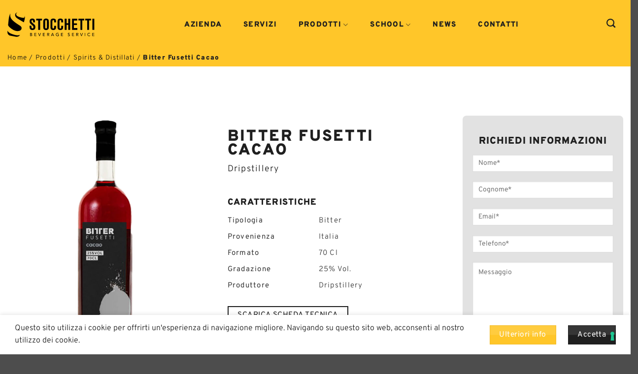

--- FILE ---
content_type: text/html; charset=UTF-8
request_url: https://www.stocchettibevande.it/prodotto/bitter-fusetti-cacao/
body_size: 87720
content:
<!DOCTYPE html>
<html lang="it-IT" class="loading-site no-js">
<head>
	<meta charset="UTF-8" />
	<link rel="profile" href="http://gmpg.org/xfn/11" />
	<link rel="pingback" href="https://www.stocchettibevande.it/xmlrpc.php" />

				<script type="text/javascript" class="_iub_cs_skip">
				var _iub = _iub || {};
				_iub.csConfiguration = _iub.csConfiguration || {};
				_iub.csConfiguration.siteId = "3474330";
				_iub.csConfiguration.cookiePolicyId = "90315527";
							</script>
			<script data-minify="1" class="_iub_cs_skip" src="https://www.stocchettibevande.it/wp-content/cache/min/1/autoblocking/3474330.js?ver=1767889744" fetchpriority="low"></script>
			<script>(function(html){html.className = html.className.replace(/\bno-js\b/,'js')})(document.documentElement);</script>
<style>/*Codice per resettare la dimensione di base dei banner*/@media screen and (min-width: 550px) {body .res-text {font-size: calc(16px * 1) !important; }}@media screen and (max-width: 549px) {body .res-text {font-size: calc(16px * 1) !important; }}</style><meta name='robots' content='index, follow, max-image-preview:large, max-snippet:-1, max-video-preview:-1' />
<meta name="viewport" content="width=device-width, initial-scale=1" /><!-- Google tag (gtag.js) consent mode dataLayer added by Site Kit -->
<script type="text/partytown" id="google_gtagjs-js-consent-mode-data-layer">
/* <![CDATA[ */
window.dataLayer = window.dataLayer || [];function gtag(){dataLayer.push(arguments);}
gtag('consent', 'default', {"ad_personalization":"denied","ad_storage":"denied","ad_user_data":"denied","analytics_storage":"denied","functionality_storage":"denied","security_storage":"denied","personalization_storage":"denied","region":["AT","BE","BG","CH","CY","CZ","DE","DK","EE","ES","FI","FR","GB","GR","HR","HU","IE","IS","IT","LI","LT","LU","LV","MT","NL","NO","PL","PT","RO","SE","SI","SK"],"wait_for_update":500});
window._googlesitekitConsentCategoryMap = {"statistics":["analytics_storage"],"marketing":["ad_storage","ad_user_data","ad_personalization"],"functional":["functionality_storage","security_storage"],"preferences":["personalization_storage"]};
window._googlesitekitConsents = {"ad_personalization":"denied","ad_storage":"denied","ad_user_data":"denied","analytics_storage":"denied","functionality_storage":"denied","security_storage":"denied","personalization_storage":"denied","region":["AT","BE","BG","CH","CY","CZ","DE","DK","EE","ES","FI","FR","GB","GR","HR","HU","IE","IS","IT","LI","LT","LU","LV","MT","NL","NO","PL","PT","RO","SE","SI","SK"],"wait_for_update":500};
/* ]]> */
</script>
<!-- End Google tag (gtag.js) consent mode dataLayer added by Site Kit -->

	<!-- This site is optimized with the Yoast SEO plugin v26.8 - https://yoast.com/product/yoast-seo-wordpress/ -->
	<title>Bitter Fusetti Cacao - Stocchetti Bevande</title>
	<meta name="description" content="Il Bitter Fusetti al Cacao è nato come una versione in edizione limitata che ha riscosso molto successo. Vieni a scoprirlo da Stocchetti Bevande." />
	<link rel="canonical" href="https://www.stocchettibevande.it/prodotto/bitter-fusetti-cacao/" />
	<meta property="og:locale" content="it_IT" />
	<meta property="og:type" content="article" />
	<meta property="og:title" content="Bitter Fusetti Cacao - Stocchetti Bevande" />
	<meta property="og:description" content="Il Bitter Fusetti al Cacao è nato come una versione in edizione limitata che ha riscosso molto successo. Vieni a scoprirlo da Stocchetti Bevande." />
	<meta property="og:url" content="https://www.stocchettibevande.it/prodotto/bitter-fusetti-cacao/" />
	<meta property="og:site_name" content="Stocchetti Bevande" />
	<meta property="article:modified_time" content="2024-06-17T07:45:53+00:00" />
	<meta property="og:image" content="https://www.stocchettibevande.it/wp-content/uploads/2023/10/bitter-fusetti-cacao.jpg" />
	<meta property="og:image:width" content="600" />
	<meta property="og:image:height" content="730" />
	<meta property="og:image:type" content="image/jpeg" />
	<meta name="twitter:card" content="summary_large_image" />
	<meta name="twitter:label1" content="Tempo di lettura stimato" />
	<meta name="twitter:data1" content="1 minuto" />
	<script type="application/ld+json" class="yoast-schema-graph">{"@context":"https://schema.org","@graph":[{"@type":"WebPage","@id":"https://www.stocchettibevande.it/prodotto/bitter-fusetti-cacao/","url":"https://www.stocchettibevande.it/prodotto/bitter-fusetti-cacao/","name":"Bitter Fusetti Cacao - Stocchetti Bevande","isPartOf":{"@id":"https://www.stocchettibevande.it/#website"},"primaryImageOfPage":{"@id":"https://www.stocchettibevande.it/prodotto/bitter-fusetti-cacao/#primaryimage"},"image":{"@id":"https://www.stocchettibevande.it/prodotto/bitter-fusetti-cacao/#primaryimage"},"thumbnailUrl":"https://www.stocchettibevande.it/wp-content/uploads/2023/10/bitter-fusetti-cacao.jpg","datePublished":"2023-10-02T15:55:15+00:00","dateModified":"2024-06-17T07:45:53+00:00","description":"Il Bitter Fusetti al Cacao è nato come una versione in edizione limitata che ha riscosso molto successo. Vieni a scoprirlo da Stocchetti Bevande.","breadcrumb":{"@id":"https://www.stocchettibevande.it/prodotto/bitter-fusetti-cacao/#breadcrumb"},"inLanguage":"it-IT","potentialAction":[{"@type":"ReadAction","target":["https://www.stocchettibevande.it/prodotto/bitter-fusetti-cacao/"]}]},{"@type":"ImageObject","inLanguage":"it-IT","@id":"https://www.stocchettibevande.it/prodotto/bitter-fusetti-cacao/#primaryimage","url":"https://www.stocchettibevande.it/wp-content/uploads/2023/10/bitter-fusetti-cacao.jpg","contentUrl":"https://www.stocchettibevande.it/wp-content/uploads/2023/10/bitter-fusetti-cacao.jpg","width":600,"height":730},{"@type":"BreadcrumbList","@id":"https://www.stocchettibevande.it/prodotto/bitter-fusetti-cacao/#breadcrumb","itemListElement":[{"@type":"ListItem","position":1,"name":"Home","item":"https://www.stocchettibevande.it/"},{"@type":"ListItem","position":2,"name":"Prodotti","item":"https://www.stocchettibevande.it/prodotti/"},{"@type":"ListItem","position":3,"name":"Spirits &amp; Distillati","item":"https://www.stocchettibevande.it/prodotti/spirits-distillati/"},{"@type":"ListItem","position":4,"name":"Bitter Fusetti Cacao"}]},{"@type":"WebSite","@id":"https://www.stocchettibevande.it/#website","url":"https://www.stocchettibevande.it/","name":"Stocchetti Bevande","description":"Beverage Service","potentialAction":[{"@type":"SearchAction","target":{"@type":"EntryPoint","urlTemplate":"https://www.stocchettibevande.it/?s={search_term_string}"},"query-input":{"@type":"PropertyValueSpecification","valueRequired":true,"valueName":"search_term_string"}}],"inLanguage":"it-IT"}]}</script>
	<!-- / Yoast SEO plugin. -->


<link rel='dns-prefetch' href='//cdn.iubenda.com' />
<link rel='dns-prefetch' href='//www.googletagmanager.com' />

<link rel='prefetch' href='https://www.stocchettibevande.it/wp-content/themes/flatsome/assets/js/flatsome.js?ver=e2eddd6c228105dac048' />
<link rel='prefetch' href='https://www.stocchettibevande.it/wp-content/themes/flatsome/assets/js/chunk.slider.js?ver=3.20.4' />
<link rel='prefetch' href='https://www.stocchettibevande.it/wp-content/themes/flatsome/assets/js/chunk.popups.js?ver=3.20.4' />
<link rel='prefetch' href='https://www.stocchettibevande.it/wp-content/themes/flatsome/assets/js/chunk.tooltips.js?ver=3.20.4' />
<link rel='prefetch' href='https://www.stocchettibevande.it/wp-content/themes/flatsome/assets/js/woocommerce.js?ver=1c9be63d628ff7c3ff4c' />
<link rel="alternate" type="application/rss+xml" title="Stocchetti Bevande &raquo; Feed" href="https://www.stocchettibevande.it/feed/" />
<link rel="alternate" type="application/rss+xml" title="Stocchetti Bevande &raquo; Feed dei commenti" href="https://www.stocchettibevande.it/comments/feed/" />
<link rel="alternate" title="oEmbed (JSON)" type="application/json+oembed" href="https://www.stocchettibevande.it/wp-json/oembed/1.0/embed?url=https%3A%2F%2Fwww.stocchettibevande.it%2Fprodotto%2Fbitter-fusetti-cacao%2F" />
<link rel="alternate" title="oEmbed (XML)" type="text/xml+oembed" href="https://www.stocchettibevande.it/wp-json/oembed/1.0/embed?url=https%3A%2F%2Fwww.stocchettibevande.it%2Fprodotto%2Fbitter-fusetti-cacao%2F&#038;format=xml" />
<style id='wp-img-auto-sizes-contain-inline-css' type='text/css'>
img:is([sizes=auto i],[sizes^="auto," i]){contain-intrinsic-size:3000px 1500px}
/*# sourceURL=wp-img-auto-sizes-contain-inline-css */
</style>
<link data-minify="1" rel='stylesheet' id='contact-form-7-css' href='https://www.stocchettibevande.it/wp-content/cache/min/1/wp-content/plugins/contact-form-7/includes/css/styles.css?ver=1767889744' type='text/css' media='all' />
<style id='dominant-color-styles-inline-css' type='text/css'>
img[data-dominant-color]:not(.has-transparency) { background-color: var(--dominant-color); }
/*# sourceURL=dominant-color-styles-inline-css */
</style>
<style id='woocommerce-inline-inline-css' type='text/css'>
.woocommerce form .form-row .required { visibility: visible; }
/*# sourceURL=woocommerce-inline-inline-css */
</style>
<link data-minify="1" rel='stylesheet' id='ion.range-slider-css' href='https://www.stocchettibevande.it/wp-content/cache/min/1/wp-content/plugins/yith-woocommerce-ajax-product-filter-premium/assets/css/ion.range-slider.css?ver=1767889744' type='text/css' media='all' />
<link data-minify="1" rel='stylesheet' id='yith-wcan-shortcodes-css' href='https://www.stocchettibevande.it/wp-content/cache/min/1/wp-content/plugins/yith-woocommerce-ajax-product-filter-premium/assets/css/shortcodes.css?ver=1767889744' type='text/css' media='all' />
<style id='yith-wcan-shortcodes-inline-css' type='text/css'>
:root{
	--yith-wcan-filters_colors_titles: rgb(31,31,31);
	--yith-wcan-filters_colors_background: rgba(255,255,255,0);
	--yith-wcan-filters_colors_accent: rgb(31,31,31);
	--yith-wcan-filters_colors_accent_r: 31;
	--yith-wcan-filters_colors_accent_g: 31;
	--yith-wcan-filters_colors_accent_b: 31;
	--yith-wcan-color_swatches_border_radius: 100%;
	--yith-wcan-color_swatches_size: 30px;
	--yith-wcan-labels_style_background: rgba(255,255,255,0);
	--yith-wcan-labels_style_background_hover: rgb(31,31,31);
	--yith-wcan-labels_style_background_active: rgb(31,31,31);
	--yith-wcan-labels_style_text: rgb(31,31,31);
	--yith-wcan-labels_style_text_hover: #FFFFFF;
	--yith-wcan-labels_style_text_active: #FFFFFF;
	--yith-wcan-anchors_style_text: rgb(31,31,31);
	--yith-wcan-anchors_style_text_hover: rgb(31,31,31);
	--yith-wcan-anchors_style_text_active: rgb(31,31,31);
}
/*# sourceURL=yith-wcan-shortcodes-inline-css */
</style>
<link data-minify="1" rel='stylesheet' id='flatsome-main-css' href='https://www.stocchettibevande.it/wp-content/cache/min/1/wp-content/themes/flatsome/assets/css/flatsome.css?ver=1767889744' type='text/css' media='all' />
<style id='flatsome-main-inline-css' type='text/css'>
@font-face {
				font-family: "fl-icons";
				font-display: block;
				src: url(https://www.stocchettibevande.it/wp-content/themes/flatsome/assets/css/icons/fl-icons.eot?v=3.20.4);
				src:
					url(https://www.stocchettibevande.it/wp-content/themes/flatsome/assets/css/icons/fl-icons.eot#iefix?v=3.20.4) format("embedded-opentype"),
					url(https://www.stocchettibevande.it/wp-content/themes/flatsome/assets/css/icons/fl-icons.woff2?v=3.20.4) format("woff2"),
					url(https://www.stocchettibevande.it/wp-content/themes/flatsome/assets/css/icons/fl-icons.ttf?v=3.20.4) format("truetype"),
					url(https://www.stocchettibevande.it/wp-content/themes/flatsome/assets/css/icons/fl-icons.woff?v=3.20.4) format("woff"),
					url(https://www.stocchettibevande.it/wp-content/themes/flatsome/assets/css/icons/fl-icons.svg?v=3.20.4#fl-icons) format("svg");
			}
/*# sourceURL=flatsome-main-inline-css */
</style>
<link data-minify="1" rel='stylesheet' id='flatsome-shop-css' href='https://www.stocchettibevande.it/wp-content/cache/min/1/wp-content/themes/flatsome/assets/css/flatsome-shop.css?ver=1767889744' type='text/css' media='all' />
<link data-minify="1" rel='stylesheet' id='flatsome-style-css' href='https://www.stocchettibevande.it/wp-content/cache/min/1/wp-content/themes/flatsome-child/style.css?ver=1767889744' type='text/css' media='all' />
<script type="text/javascript" id="web-worker-offloading-js-before">
/* <![CDATA[ */
window.partytown = {...(window.partytown || {}), ...{"lib":"\/wp-content\/plugins\/web-worker-offloading\/build\/","globalFns":["gtag","wp_has_consent","gtag"],"forward":["dataLayer.push","gtag","dataLayer.push","gtag"],"mainWindowAccessors":["_googlesitekitConsentCategoryMap","_googlesitekitConsents","wp_consent_type","wp_fallback_consent_type","wp_has_consent","waitfor_consent_hook"]}};
//# sourceURL=web-worker-offloading-js-before
/* ]]> */
</script>
<script type="text/javascript" id="web-worker-offloading-js-after">
/* <![CDATA[ */
/* Partytown 0.10.2-dev1727590485751 - MIT builder.io */
const t={preserveBehavior:!1},e=e=>{if("string"==typeof e)return[e,t];const[n,r=t]=e;return[n,{...t,...r}]},n=Object.freeze((()=>{const t=new Set;let e=[];do{Object.getOwnPropertyNames(e).forEach((n=>{"function"==typeof e[n]&&t.add(n)}))}while((e=Object.getPrototypeOf(e))!==Object.prototype);return Array.from(t)})());!function(t,r,o,i,a,s,c,d,l,p,u=t,f){function h(){f||(f=1,"/"==(c=(s.lib||"/~partytown/")+(s.debug?"debug/":""))[0]&&(l=r.querySelectorAll('script[type="text/partytown"]'),i!=t?i.dispatchEvent(new CustomEvent("pt1",{detail:t})):(d=setTimeout(v,999999999),r.addEventListener("pt0",w),a?y(1):o.serviceWorker?o.serviceWorker.register(c+(s.swPath||"partytown-sw.js"),{scope:c}).then((function(t){t.active?y():t.installing&&t.installing.addEventListener("statechange",(function(t){"activated"==t.target.state&&y()}))}),console.error):v())))}function y(e){p=r.createElement(e?"script":"iframe"),t._pttab=Date.now(),e||(p.style.display="block",p.style.width="0",p.style.height="0",p.style.border="0",p.style.visibility="hidden",p.setAttribute("aria-hidden",!0)),p.src=c+"partytown-"+(e?"atomics.js?v=0.10.2-dev1727590485751":"sandbox-sw.html?"+t._pttab),r.querySelector(s.sandboxParent||"body").appendChild(p)}function v(n,o){for(w(),i==t&&(s.forward||[]).map((function(n){const[r]=e(n);delete t[r.split(".")[0]]})),n=0;n<l.length;n++)(o=r.createElement("script")).innerHTML=l[n].innerHTML,o.nonce=s.nonce,r.head.appendChild(o);p&&p.parentNode.removeChild(p)}function w(){clearTimeout(d)}s=t.partytown||{},i==t&&(s.forward||[]).map((function(r){const[o,{preserveBehavior:i}]=e(r);u=t,o.split(".").map((function(e,r,o){var a;u=u[o[r]]=r+1<o.length?u[o[r]]||(a=o[r+1],n.includes(a)?[]:{}):(()=>{let e=null;if(i){const{methodOrProperty:n,thisObject:r}=((t,e)=>{let n=t;for(let t=0;t<e.length-1;t+=1)n=n[e[t]];return{thisObject:n,methodOrProperty:e.length>0?n[e[e.length-1]]:void 0}})(t,o);"function"==typeof n&&(e=(...t)=>n.apply(r,...t))}return function(){let n;return e&&(n=e(arguments)),(t._ptf=t._ptf||[]).push(o,arguments),n}})()}))})),"complete"==r.readyState?h():(t.addEventListener("DOMContentLoaded",h),t.addEventListener("load",h))}(window,document,navigator,top,window.crossOriginIsolated);
//# sourceURL=web-worker-offloading-js-after
/* ]]> */
</script>

<script  type="text/javascript" class=" _iub_cs_skip" type="text/javascript" id="iubenda-head-inline-scripts-0">
/* <![CDATA[ */

var _iub = _iub || [];
_iub.csConfiguration = {"askConsentAtCookiePolicyUpdate":true,"floatingPreferencesButtonDisplay":"bottom-right","perPurposeConsent":true,"siteId":3474330,"whitelabel":false,"cookiePolicyId":90315527,"lang":"it", "banner":{ "acceptButtonColor":"#FFC629","acceptButtonDisplay":true,"closeButtonRejects":true,"customizeButtonDisplay":true,"explicitWithdrawal":true,"listPurposes":true,"logo":"[data-uri]","position":"float-top-center","showTitle":false }};

//# sourceURL=iubenda-head-inline-scripts-0
/* ]]> */
</script>
<script data-minify="1"  type="text/javascript" charset="UTF-8" async="" class=" _iub_cs_skip" type="text/javascript" src="https://www.stocchettibevande.it/wp-content/cache/min/1/cs/iubenda_cs.js?ver=1767889744" id="iubenda-head-scripts-1-js"></script>
<script type="text/javascript" src="https://www.stocchettibevande.it/wp-includes/js/dist/hooks.min.js?ver=dd5603f07f9220ed27f1" id="wp-hooks-js"></script>
<script type="text/javascript" src="https://www.stocchettibevande.it/wp-includes/js/jquery/jquery.min.js?ver=3.7.1" id="jquery-core-js"></script>
<script type="text/javascript" src="https://www.stocchettibevande.it/wp-content/plugins/woocommerce/assets/js/jquery-blockui/jquery.blockUI.min.js?ver=2.7.0-wc.10.4.3" id="wc-jquery-blockui-js" data-wp-strategy="defer"></script>
<script type="text/javascript" id="wc-add-to-cart-js-extra">
/* <![CDATA[ */
var wc_add_to_cart_params = {"ajax_url":"/wp-admin/admin-ajax.php","wc_ajax_url":"/?wc-ajax=%%endpoint%%","i18n_view_cart":"Visualizza carrello","cart_url":"https://www.stocchettibevande.it/?page_id=3470","is_cart":"","cart_redirect_after_add":"no"};
//# sourceURL=wc-add-to-cart-js-extra
/* ]]> */
</script>
<script type="text/javascript" src="https://www.stocchettibevande.it/wp-content/plugins/woocommerce/assets/js/frontend/add-to-cart.min.js?ver=10.4.3" id="wc-add-to-cart-js" defer="defer" data-wp-strategy="defer"></script>
<script type="text/javascript" id="wc-single-product-js-extra">
/* <![CDATA[ */
var wc_single_product_params = {"i18n_required_rating_text":"Seleziona una valutazione","i18n_rating_options":["1 stella su 5","2 stelle su 5","3 stelle su 5","4 stelle su 5","5 stelle su 5"],"i18n_product_gallery_trigger_text":"Visualizza la galleria di immagini a schermo intero","review_rating_required":"yes","flexslider":{"rtl":false,"animation":"slide","smoothHeight":true,"directionNav":false,"controlNav":"thumbnails","slideshow":false,"animationSpeed":500,"animationLoop":false,"allowOneSlide":false},"zoom_enabled":"","zoom_options":[],"photoswipe_enabled":"","photoswipe_options":{"shareEl":false,"closeOnScroll":false,"history":false,"hideAnimationDuration":0,"showAnimationDuration":0},"flexslider_enabled":""};
//# sourceURL=wc-single-product-js-extra
/* ]]> */
</script>
<script type="text/javascript" src="https://www.stocchettibevande.it/wp-content/plugins/woocommerce/assets/js/frontend/single-product.min.js?ver=10.4.3" id="wc-single-product-js" defer="defer" data-wp-strategy="defer"></script>
<script type="text/javascript" src="https://www.stocchettibevande.it/wp-content/plugins/woocommerce/assets/js/js-cookie/js.cookie.min.js?ver=2.1.4-wc.10.4.3" id="wc-js-cookie-js" data-wp-strategy="defer"></script>
<script type="text/javascript" id="wpm-js-extra">
/* <![CDATA[ */
var wpm = {"ajax_url":"https://www.stocchettibevande.it/wp-admin/admin-ajax.php","root":"https://www.stocchettibevande.it/wp-json/","nonce_wp_rest":"8ab609756e","nonce_ajax":"93e7ad7ab9"};
//# sourceURL=wpm-js-extra
/* ]]> */
</script>
<script type="text/javascript" src="https://www.stocchettibevande.it/wp-content/plugins/woocommerce-google-adwords-conversion-tracking-tag/js/public/free/wpm-public.p1.min.js?ver=1.54.1" id="wpm-js"></script>

<!-- Snippet del tag Google (gtag.js) aggiunto da Site Kit -->
<!-- Snippet Google Analytics aggiunto da Site Kit -->
<script type="text/partytown" src="https://www.googletagmanager.com/gtag/js?id=GT-KVMCNFF" id="google_gtagjs-js" async></script>
<script type="text/partytown" id="google_gtagjs-js-after">
/* <![CDATA[ */
window.dataLayer = window.dataLayer || [];function gtag(){dataLayer.push(arguments);}
gtag("set","linker",{"domains":["www.stocchettibevande.it"]});
gtag("js", new Date());
gtag("set", "developer_id.dZTNiMT", true);
gtag("config", "GT-KVMCNFF", {"googlesitekit_post_type":"product"});
//# sourceURL=google_gtagjs-js-after
/* ]]> */
</script>
<link rel="https://api.w.org/" href="https://www.stocchettibevande.it/wp-json/" /><link rel="alternate" title="JSON" type="application/json" href="https://www.stocchettibevande.it/wp-json/wp/v2/product/7386" /><link rel="EditURI" type="application/rsd+xml" title="RSD" href="https://www.stocchettibevande.it/xmlrpc.php?rsd" />
<meta name="generator" content="WordPress 6.9" />
<meta name="generator" content="WooCommerce 10.4.3" />
<link rel='shortlink' href='https://www.stocchettibevande.it/?p=7386' />
<meta name="generator" content="auto-sizes 1.7.0">
<meta name="generator" content="dominant-color-images 1.2.0">
<meta name="generator" content="Site Kit by Google 1.171.0" /><meta name="generator" content="performance-lab 4.0.1; plugins: auto-sizes, dominant-color-images, embed-optimizer, image-prioritizer, performant-translations, speculation-rules, web-worker-offloading, webp-uploads">
<meta name="generator" content="performant-translations 1.2.0">
<meta name="generator" content="web-worker-offloading 0.2.0">
<meta name="generator" content="webp-uploads 2.6.1">
<!-- Google tag (gtag.js) -->
<script async src="https://www.googletagmanager.com/gtag/js?id=G-G6F41DXJCY"></script>
<script>
  window.dataLayer = window.dataLayer || [];
  function gtag(){dataLayer.push(arguments);}
  gtag('js', new Date());

  gtag('config', 'G-G6F41DXJCY');
</script><meta name="generator" content="speculation-rules 1.6.0">
	<noscript><style>.woocommerce-product-gallery{ opacity: 1 !important; }</style></noscript>
	
<!-- Meta tag Google AdSense aggiunti da Site Kit -->
<meta name="google-adsense-platform-account" content="ca-host-pub-2644536267352236">
<meta name="google-adsense-platform-domain" content="sitekit.withgoogle.com">
<!-- Fine dei meta tag Google AdSense aggiunti da Site Kit -->

<!-- START Pixel Manager for WooCommerce -->

		<script class="_iub_cs_skip">

			window.wpmDataLayer = window.wpmDataLayer || {};
			window.wpmDataLayer = Object.assign(window.wpmDataLayer, {"cart":{},"cart_item_keys":{},"version":{"number":"1.54.1","pro":false,"eligible_for_updates":false,"distro":"fms","beta":false,"show":true},"pixels":{"facebook":{"pixel_id":"139308929551540","dynamic_remarketing":{"id_type":"post_id"},"capi":false,"advanced_matching":false,"exclusion_patterns":[],"fbevents_js_url":"https://connect.facebook.net/en_US/fbevents.js"}},"shop":{"list_name":"Product | Bitter Fusetti Cacao","list_id":"product_bitter-fusetti-cacao","page_type":"product","product_type":"simple","currency":"EUR","selectors":{"addToCart":[],"beginCheckout":[]},"order_duplication_prevention":true,"view_item_list_trigger":{"test_mode":false,"background_color":"green","opacity":0.5,"repeat":true,"timeout":1000,"threshold":0.8},"variations_output":true,"session_active":false},"page":{"id":7386,"title":"Bitter Fusetti Cacao","type":"product","categories":[],"parent":{"id":0,"title":"Bitter Fusetti Cacao","type":"product","categories":[]}},"general":{"user_logged_in":false,"scroll_tracking_thresholds":[],"page_id":7386,"exclude_domains":[],"server_2_server":{"active":false,"user_agent_exclude_patterns":[],"ip_exclude_list":[],"pageview_event_s2s":{"is_active":false,"pixels":["facebook"]}},"consent_management":{"explicit_consent":true},"lazy_load_pmw":false,"chunk_base_path":"https://www.stocchettibevande.it/wp-content/plugins/woocommerce-google-adwords-conversion-tracking-tag/js/public/free/","modules":{"load_deprecated_functions":true}}});

		</script>

		
<!-- END Pixel Manager for WooCommerce -->
			<meta name="pm-dataLayer-meta" content="7386" class="wpmProductId"
				  data-id="7386">
					<script class="_iub_cs_skip">
			(window.wpmDataLayer = window.wpmDataLayer || {}).products                = window.wpmDataLayer.products || {};
			window.wpmDataLayer.products[7386] = {"id":"7386","sku":"","price":0,"brand":"","quantity":1,"dyn_r_ids":{"post_id":"7386","sku":7386,"gpf":"woocommerce_gpf_7386","gla":"gla_7386"},"is_variable":false,"type":"simple","name":"Bitter Fusetti Cacao","category":["Spirits &amp; Distillati"],"is_variation":false};
					</script>
		<meta data-od-replaced-content="optimization-detective 1.0.0-beta4" name="generator" content="optimization-detective 1.0.0-beta4; url_metric_groups={0:empty, 480:empty, 600:empty, 782:empty}">
<meta name="generator" content="embed-optimizer 1.0.0-beta3">
<meta name="generator" content="image-prioritizer 1.0.0-beta3">

<!-- Snippet Google Tag Manager aggiunto da Site Kit -->
<script type="text/javascript">
/* <![CDATA[ */

			( function( w, d, s, l, i ) {
				w[l] = w[l] || [];
				w[l].push( {'gtm.start': new Date().getTime(), event: 'gtm.js'} );
				var f = d.getElementsByTagName( s )[0],
					j = d.createElement( s ), dl = l != 'dataLayer' ? '&l=' + l : '';
				j.async = true;
				j.src = 'https://www.googletagmanager.com/gtm.js?id=' + i + dl;
				f.parentNode.insertBefore( j, f );
			} )( window, document, 'script', 'dataLayer', 'GTM-MFCTVL6D' );
			
/* ]]> */
</script>

<!-- Termina lo snippet Google Tag Manager aggiunto da Site Kit -->
<link rel="icon" href="https://www.stocchettibevande.it/wp-content/uploads/2023/10/cropped-SOLO-LOGO-40x40-1-32x32.png" sizes="32x32" />
<link rel="icon" href="https://www.stocchettibevande.it/wp-content/uploads/2023/10/cropped-SOLO-LOGO-40x40-1-192x192.png" sizes="192x192" />
<link rel="apple-touch-icon" href="https://www.stocchettibevande.it/wp-content/uploads/2023/10/cropped-SOLO-LOGO-40x40-1-180x180.png" />
<meta name="msapplication-TileImage" content="https://www.stocchettibevande.it/wp-content/uploads/2023/10/cropped-SOLO-LOGO-40x40-1-270x270.png" />
<style id="custom-css" type="text/css">:root {--primary-color: #1f1f1f;--fs-color-primary: #1f1f1f;--fs-color-secondary: #ffc629;--fs-color-success: #627D47;--fs-color-alert: #b20000;--fs-color-base: #1f1f1f;--fs-experimental-link-color: #111111;--fs-experimental-link-color-hover: #474747;}.tooltipster-base {--tooltip-color: #fff;--tooltip-bg-color: #000;}.off-canvas-right .mfp-content, .off-canvas-left .mfp-content {--drawer-width: 300px;}.off-canvas .mfp-content.off-canvas-cart {--drawer-width: 360px;}.container-width, .full-width .ubermenu-nav, .container, .row{max-width: 1680px}.row.row-collapse{max-width: 1650px}.row.row-small{max-width: 1672.5px}.row.row-large{max-width: 1710px}.sticky-add-to-cart--active, #wrapper,#main,#main.dark{background-color: #ffffff}.header-main{height: 100px}#logo img{max-height: 100px}#logo{width:181px;}.header-bottom{min-height: 35px}.header-top{min-height: 30px}.transparent .header-main{height: 30px}.transparent #logo img{max-height: 30px}.has-transparent + .page-title:first-of-type,.has-transparent + #main > .page-title,.has-transparent + #main > div > .page-title,.has-transparent + #main .page-header-wrapper:first-of-type .page-title{padding-top: 80px;}.header.show-on-scroll,.stuck .header-main{height:70px!important}.stuck #logo img{max-height: 70px!important}.search-form{ width: 67%;}.header-bg-color {background-color: #ffc629}.header-bottom {background-color: #ffc629}.header-main .nav > li > a{line-height: 16px }.stuck .header-main .nav > li > a{line-height: 50px }.header-bottom-nav > li > a{line-height: 16px }@media (max-width: 549px) {.header-main{height: 70px}#logo img{max-height: 70px}}.main-menu-overlay{background-color: #000000}.nav-dropdown-has-arrow.nav-dropdown-has-border li.has-dropdown:before{border-bottom-color: #1f1f1f;}.nav .nav-dropdown{border-color: #1f1f1f }.nav-dropdown{border-radius:5px}.nav-dropdown{font-size:91%}.nav-dropdown-has-arrow li.has-dropdown:after{border-bottom-color: #ffc629;}.nav .nav-dropdown{background-color: #ffc629}h1,h2,h3,h4,h5,h6,.heading-font{color: #1f1f1f;}body{font-size: 100%;}@media screen and (max-width: 549px){body{font-size: 100%;}}body{font-family: Overpass, sans-serif;}body {font-weight: 300;font-style: normal;}.nav > li > a {font-family: Overpass, sans-serif;}.mobile-sidebar-levels-2 .nav > li > ul > li > a {font-family: Overpass, sans-serif;}.nav > li > a,.mobile-sidebar-levels-2 .nav > li > ul > li > a {font-weight: 900;font-style: normal;}h1,h2,h3,h4,h5,h6,.heading-font, .off-canvas-center .nav-sidebar.nav-vertical > li > a{font-family: Staatliches, sans-serif;}h1,h2,h3,h4,h5,h6,.heading-font,.banner h1,.banner h2 {font-weight: 400;font-style: normal;}.alt-font{font-family: Overpass, sans-serif;}.alt-font {font-weight: 400!important;font-style: normal!important;}.breadcrumbs{text-transform: none;}button,.button{text-transform: none;}.nav > li > a, .links > li > a{text-transform: none;}.section-title span{text-transform: none;}h3.widget-title,span.widget-title{text-transform: none;}.header:not(.transparent) .header-nav-main.nav > li > a {color: #1f1f1f;}.shop-page-title.featured-title .title-overlay{background-color: #ffc629;}.has-equal-box-heights .box-image {padding-top: 100%;}.pswp__bg,.mfp-bg.mfp-ready{background-color: #0a0a0a}@media screen and (min-width: 550px){.products .box-vertical .box-image{min-width: 600px!important;width: 600px!important;}}.nav-vertical-fly-out > li + li {border-top-width: 1px; border-top-style: solid;}.label-new.menu-item > a:after{content:"Nuovo";}.label-hot.menu-item > a:after{content:"Popolare";}.label-sale.menu-item > a:after{content:"Offerta";}.label-popular.menu-item > a:after{content:"Popolare";}</style>		<style type="text/css" id="wp-custom-css">
			.blog-single .wp-block-image { display: none; }		</style>
		<style id="kirki-inline-styles">/* latin-ext */
@font-face {
  font-family: 'Staatliches';
  font-style: normal;
  font-weight: 400;
  font-display: swap;
  src: url(https://www.stocchettibevande.it/wp-content/fonts/staatliches/HI_OiY8KO6hCsQSoAPmtMYeVvpCNOw.woff2) format('woff2');
  unicode-range: U+0100-02BA, U+02BD-02C5, U+02C7-02CC, U+02CE-02D7, U+02DD-02FF, U+0304, U+0308, U+0329, U+1D00-1DBF, U+1E00-1E9F, U+1EF2-1EFF, U+2020, U+20A0-20AB, U+20AD-20C0, U+2113, U+2C60-2C7F, U+A720-A7FF;
}
/* latin */
@font-face {
  font-family: 'Staatliches';
  font-style: normal;
  font-weight: 400;
  font-display: swap;
  src: url(https://www.stocchettibevande.it/wp-content/fonts/staatliches/HI_OiY8KO6hCsQSoAPmtMYebvpA.woff2) format('woff2');
  unicode-range: U+0000-00FF, U+0131, U+0152-0153, U+02BB-02BC, U+02C6, U+02DA, U+02DC, U+0304, U+0308, U+0329, U+2000-206F, U+20AC, U+2122, U+2191, U+2193, U+2212, U+2215, U+FEFF, U+FFFD;
}/* cyrillic-ext */
@font-face {
  font-family: 'Overpass';
  font-style: normal;
  font-weight: 300;
  font-display: swap;
  src: url(https://www.stocchettibevande.it/wp-content/fonts/overpass/qFdH35WCmI96Ajtm81GoU9vyww.woff2) format('woff2');
  unicode-range: U+0460-052F, U+1C80-1C8A, U+20B4, U+2DE0-2DFF, U+A640-A69F, U+FE2E-FE2F;
}
/* cyrillic */
@font-face {
  font-family: 'Overpass';
  font-style: normal;
  font-weight: 300;
  font-display: swap;
  src: url(https://www.stocchettibevande.it/wp-content/fonts/overpass/qFdH35WCmI96Ajtm81GhU9vyww.woff2) format('woff2');
  unicode-range: U+0301, U+0400-045F, U+0490-0491, U+04B0-04B1, U+2116;
}
/* vietnamese */
@font-face {
  font-family: 'Overpass';
  font-style: normal;
  font-weight: 300;
  font-display: swap;
  src: url(https://www.stocchettibevande.it/wp-content/fonts/overpass/qFdH35WCmI96Ajtm81GqU9vyww.woff2) format('woff2');
  unicode-range: U+0102-0103, U+0110-0111, U+0128-0129, U+0168-0169, U+01A0-01A1, U+01AF-01B0, U+0300-0301, U+0303-0304, U+0308-0309, U+0323, U+0329, U+1EA0-1EF9, U+20AB;
}
/* latin-ext */
@font-face {
  font-family: 'Overpass';
  font-style: normal;
  font-weight: 300;
  font-display: swap;
  src: url(https://www.stocchettibevande.it/wp-content/fonts/overpass/qFdH35WCmI96Ajtm81GrU9vyww.woff2) format('woff2');
  unicode-range: U+0100-02BA, U+02BD-02C5, U+02C7-02CC, U+02CE-02D7, U+02DD-02FF, U+0304, U+0308, U+0329, U+1D00-1DBF, U+1E00-1E9F, U+1EF2-1EFF, U+2020, U+20A0-20AB, U+20AD-20C0, U+2113, U+2C60-2C7F, U+A720-A7FF;
}
/* latin */
@font-face {
  font-family: 'Overpass';
  font-style: normal;
  font-weight: 300;
  font-display: swap;
  src: url(https://www.stocchettibevande.it/wp-content/fonts/overpass/qFdH35WCmI96Ajtm81GlU9s.woff2) format('woff2');
  unicode-range: U+0000-00FF, U+0131, U+0152-0153, U+02BB-02BC, U+02C6, U+02DA, U+02DC, U+0304, U+0308, U+0329, U+2000-206F, U+20AC, U+2122, U+2191, U+2193, U+2212, U+2215, U+FEFF, U+FFFD;
}
/* cyrillic-ext */
@font-face {
  font-family: 'Overpass';
  font-style: normal;
  font-weight: 400;
  font-display: swap;
  src: url(https://www.stocchettibevande.it/wp-content/fonts/overpass/qFdH35WCmI96Ajtm81GoU9vyww.woff2) format('woff2');
  unicode-range: U+0460-052F, U+1C80-1C8A, U+20B4, U+2DE0-2DFF, U+A640-A69F, U+FE2E-FE2F;
}
/* cyrillic */
@font-face {
  font-family: 'Overpass';
  font-style: normal;
  font-weight: 400;
  font-display: swap;
  src: url(https://www.stocchettibevande.it/wp-content/fonts/overpass/qFdH35WCmI96Ajtm81GhU9vyww.woff2) format('woff2');
  unicode-range: U+0301, U+0400-045F, U+0490-0491, U+04B0-04B1, U+2116;
}
/* vietnamese */
@font-face {
  font-family: 'Overpass';
  font-style: normal;
  font-weight: 400;
  font-display: swap;
  src: url(https://www.stocchettibevande.it/wp-content/fonts/overpass/qFdH35WCmI96Ajtm81GqU9vyww.woff2) format('woff2');
  unicode-range: U+0102-0103, U+0110-0111, U+0128-0129, U+0168-0169, U+01A0-01A1, U+01AF-01B0, U+0300-0301, U+0303-0304, U+0308-0309, U+0323, U+0329, U+1EA0-1EF9, U+20AB;
}
/* latin-ext */
@font-face {
  font-family: 'Overpass';
  font-style: normal;
  font-weight: 400;
  font-display: swap;
  src: url(https://www.stocchettibevande.it/wp-content/fonts/overpass/qFdH35WCmI96Ajtm81GrU9vyww.woff2) format('woff2');
  unicode-range: U+0100-02BA, U+02BD-02C5, U+02C7-02CC, U+02CE-02D7, U+02DD-02FF, U+0304, U+0308, U+0329, U+1D00-1DBF, U+1E00-1E9F, U+1EF2-1EFF, U+2020, U+20A0-20AB, U+20AD-20C0, U+2113, U+2C60-2C7F, U+A720-A7FF;
}
/* latin */
@font-face {
  font-family: 'Overpass';
  font-style: normal;
  font-weight: 400;
  font-display: swap;
  src: url(https://www.stocchettibevande.it/wp-content/fonts/overpass/qFdH35WCmI96Ajtm81GlU9s.woff2) format('woff2');
  unicode-range: U+0000-00FF, U+0131, U+0152-0153, U+02BB-02BC, U+02C6, U+02DA, U+02DC, U+0304, U+0308, U+0329, U+2000-206F, U+20AC, U+2122, U+2191, U+2193, U+2212, U+2215, U+FEFF, U+FFFD;
}
/* cyrillic-ext */
@font-face {
  font-family: 'Overpass';
  font-style: normal;
  font-weight: 900;
  font-display: swap;
  src: url(https://www.stocchettibevande.it/wp-content/fonts/overpass/qFdH35WCmI96Ajtm81GoU9vyww.woff2) format('woff2');
  unicode-range: U+0460-052F, U+1C80-1C8A, U+20B4, U+2DE0-2DFF, U+A640-A69F, U+FE2E-FE2F;
}
/* cyrillic */
@font-face {
  font-family: 'Overpass';
  font-style: normal;
  font-weight: 900;
  font-display: swap;
  src: url(https://www.stocchettibevande.it/wp-content/fonts/overpass/qFdH35WCmI96Ajtm81GhU9vyww.woff2) format('woff2');
  unicode-range: U+0301, U+0400-045F, U+0490-0491, U+04B0-04B1, U+2116;
}
/* vietnamese */
@font-face {
  font-family: 'Overpass';
  font-style: normal;
  font-weight: 900;
  font-display: swap;
  src: url(https://www.stocchettibevande.it/wp-content/fonts/overpass/qFdH35WCmI96Ajtm81GqU9vyww.woff2) format('woff2');
  unicode-range: U+0102-0103, U+0110-0111, U+0128-0129, U+0168-0169, U+01A0-01A1, U+01AF-01B0, U+0300-0301, U+0303-0304, U+0308-0309, U+0323, U+0329, U+1EA0-1EF9, U+20AB;
}
/* latin-ext */
@font-face {
  font-family: 'Overpass';
  font-style: normal;
  font-weight: 900;
  font-display: swap;
  src: url(https://www.stocchettibevande.it/wp-content/fonts/overpass/qFdH35WCmI96Ajtm81GrU9vyww.woff2) format('woff2');
  unicode-range: U+0100-02BA, U+02BD-02C5, U+02C7-02CC, U+02CE-02D7, U+02DD-02FF, U+0304, U+0308, U+0329, U+1D00-1DBF, U+1E00-1E9F, U+1EF2-1EFF, U+2020, U+20A0-20AB, U+20AD-20C0, U+2113, U+2C60-2C7F, U+A720-A7FF;
}
/* latin */
@font-face {
  font-family: 'Overpass';
  font-style: normal;
  font-weight: 900;
  font-display: swap;
  src: url(https://www.stocchettibevande.it/wp-content/fonts/overpass/qFdH35WCmI96Ajtm81GlU9s.woff2) format('woff2');
  unicode-range: U+0000-00FF, U+0131, U+0152-0153, U+02BB-02BC, U+02C6, U+02DA, U+02DC, U+0304, U+0308, U+0329, U+2000-206F, U+20AC, U+2122, U+2191, U+2193, U+2212, U+2215, U+FEFF, U+FFFD;
}</style><noscript><style id="rocket-lazyload-nojs-css">.rll-youtube-player, [data-lazy-src]{display:none !important;}</style></noscript><link data-minify="1" rel='stylesheet' id='wc-blocks-style-css' href='https://www.stocchettibevande.it/wp-content/cache/min/1/wp-content/plugins/woocommerce/assets/client/blocks/wc-blocks.css?ver=1767889744' type='text/css' media='all' />
<style id='global-styles-inline-css' type='text/css'>
:root{--wp--preset--aspect-ratio--square: 1;--wp--preset--aspect-ratio--4-3: 4/3;--wp--preset--aspect-ratio--3-4: 3/4;--wp--preset--aspect-ratio--3-2: 3/2;--wp--preset--aspect-ratio--2-3: 2/3;--wp--preset--aspect-ratio--16-9: 16/9;--wp--preset--aspect-ratio--9-16: 9/16;--wp--preset--color--black: #000000;--wp--preset--color--cyan-bluish-gray: #abb8c3;--wp--preset--color--white: #ffffff;--wp--preset--color--pale-pink: #f78da7;--wp--preset--color--vivid-red: #cf2e2e;--wp--preset--color--luminous-vivid-orange: #ff6900;--wp--preset--color--luminous-vivid-amber: #fcb900;--wp--preset--color--light-green-cyan: #7bdcb5;--wp--preset--color--vivid-green-cyan: #00d084;--wp--preset--color--pale-cyan-blue: #8ed1fc;--wp--preset--color--vivid-cyan-blue: #0693e3;--wp--preset--color--vivid-purple: #9b51e0;--wp--preset--color--primary: #1f1f1f;--wp--preset--color--secondary: #ffc629;--wp--preset--color--success: #627D47;--wp--preset--color--alert: #b20000;--wp--preset--gradient--vivid-cyan-blue-to-vivid-purple: linear-gradient(135deg,rgb(6,147,227) 0%,rgb(155,81,224) 100%);--wp--preset--gradient--light-green-cyan-to-vivid-green-cyan: linear-gradient(135deg,rgb(122,220,180) 0%,rgb(0,208,130) 100%);--wp--preset--gradient--luminous-vivid-amber-to-luminous-vivid-orange: linear-gradient(135deg,rgb(252,185,0) 0%,rgb(255,105,0) 100%);--wp--preset--gradient--luminous-vivid-orange-to-vivid-red: linear-gradient(135deg,rgb(255,105,0) 0%,rgb(207,46,46) 100%);--wp--preset--gradient--very-light-gray-to-cyan-bluish-gray: linear-gradient(135deg,rgb(238,238,238) 0%,rgb(169,184,195) 100%);--wp--preset--gradient--cool-to-warm-spectrum: linear-gradient(135deg,rgb(74,234,220) 0%,rgb(151,120,209) 20%,rgb(207,42,186) 40%,rgb(238,44,130) 60%,rgb(251,105,98) 80%,rgb(254,248,76) 100%);--wp--preset--gradient--blush-light-purple: linear-gradient(135deg,rgb(255,206,236) 0%,rgb(152,150,240) 100%);--wp--preset--gradient--blush-bordeaux: linear-gradient(135deg,rgb(254,205,165) 0%,rgb(254,45,45) 50%,rgb(107,0,62) 100%);--wp--preset--gradient--luminous-dusk: linear-gradient(135deg,rgb(255,203,112) 0%,rgb(199,81,192) 50%,rgb(65,88,208) 100%);--wp--preset--gradient--pale-ocean: linear-gradient(135deg,rgb(255,245,203) 0%,rgb(182,227,212) 50%,rgb(51,167,181) 100%);--wp--preset--gradient--electric-grass: linear-gradient(135deg,rgb(202,248,128) 0%,rgb(113,206,126) 100%);--wp--preset--gradient--midnight: linear-gradient(135deg,rgb(2,3,129) 0%,rgb(40,116,252) 100%);--wp--preset--font-size--small: 13px;--wp--preset--font-size--medium: 20px;--wp--preset--font-size--large: 36px;--wp--preset--font-size--x-large: 42px;--wp--preset--spacing--20: 0.44rem;--wp--preset--spacing--30: 0.67rem;--wp--preset--spacing--40: 1rem;--wp--preset--spacing--50: 1.5rem;--wp--preset--spacing--60: 2.25rem;--wp--preset--spacing--70: 3.38rem;--wp--preset--spacing--80: 5.06rem;--wp--preset--shadow--natural: 6px 6px 9px rgba(0, 0, 0, 0.2);--wp--preset--shadow--deep: 12px 12px 50px rgba(0, 0, 0, 0.4);--wp--preset--shadow--sharp: 6px 6px 0px rgba(0, 0, 0, 0.2);--wp--preset--shadow--outlined: 6px 6px 0px -3px rgb(255, 255, 255), 6px 6px rgb(0, 0, 0);--wp--preset--shadow--crisp: 6px 6px 0px rgb(0, 0, 0);}:where(body) { margin: 0; }.wp-site-blocks > .alignleft { float: left; margin-right: 2em; }.wp-site-blocks > .alignright { float: right; margin-left: 2em; }.wp-site-blocks > .aligncenter { justify-content: center; margin-left: auto; margin-right: auto; }:where(.is-layout-flex){gap: 0.5em;}:where(.is-layout-grid){gap: 0.5em;}.is-layout-flow > .alignleft{float: left;margin-inline-start: 0;margin-inline-end: 2em;}.is-layout-flow > .alignright{float: right;margin-inline-start: 2em;margin-inline-end: 0;}.is-layout-flow > .aligncenter{margin-left: auto !important;margin-right: auto !important;}.is-layout-constrained > .alignleft{float: left;margin-inline-start: 0;margin-inline-end: 2em;}.is-layout-constrained > .alignright{float: right;margin-inline-start: 2em;margin-inline-end: 0;}.is-layout-constrained > .aligncenter{margin-left: auto !important;margin-right: auto !important;}.is-layout-constrained > :where(:not(.alignleft):not(.alignright):not(.alignfull)){margin-left: auto !important;margin-right: auto !important;}body .is-layout-flex{display: flex;}.is-layout-flex{flex-wrap: wrap;align-items: center;}.is-layout-flex > :is(*, div){margin: 0;}body .is-layout-grid{display: grid;}.is-layout-grid > :is(*, div){margin: 0;}body{padding-top: 0px;padding-right: 0px;padding-bottom: 0px;padding-left: 0px;}a:where(:not(.wp-element-button)){text-decoration: none;}:root :where(.wp-element-button, .wp-block-button__link){background-color: #32373c;border-width: 0;color: #fff;font-family: inherit;font-size: inherit;font-style: inherit;font-weight: inherit;letter-spacing: inherit;line-height: inherit;padding-top: calc(0.667em + 2px);padding-right: calc(1.333em + 2px);padding-bottom: calc(0.667em + 2px);padding-left: calc(1.333em + 2px);text-decoration: none;text-transform: inherit;}.has-black-color{color: var(--wp--preset--color--black) !important;}.has-cyan-bluish-gray-color{color: var(--wp--preset--color--cyan-bluish-gray) !important;}.has-white-color{color: var(--wp--preset--color--white) !important;}.has-pale-pink-color{color: var(--wp--preset--color--pale-pink) !important;}.has-vivid-red-color{color: var(--wp--preset--color--vivid-red) !important;}.has-luminous-vivid-orange-color{color: var(--wp--preset--color--luminous-vivid-orange) !important;}.has-luminous-vivid-amber-color{color: var(--wp--preset--color--luminous-vivid-amber) !important;}.has-light-green-cyan-color{color: var(--wp--preset--color--light-green-cyan) !important;}.has-vivid-green-cyan-color{color: var(--wp--preset--color--vivid-green-cyan) !important;}.has-pale-cyan-blue-color{color: var(--wp--preset--color--pale-cyan-blue) !important;}.has-vivid-cyan-blue-color{color: var(--wp--preset--color--vivid-cyan-blue) !important;}.has-vivid-purple-color{color: var(--wp--preset--color--vivid-purple) !important;}.has-primary-color{color: var(--wp--preset--color--primary) !important;}.has-secondary-color{color: var(--wp--preset--color--secondary) !important;}.has-success-color{color: var(--wp--preset--color--success) !important;}.has-alert-color{color: var(--wp--preset--color--alert) !important;}.has-black-background-color{background-color: var(--wp--preset--color--black) !important;}.has-cyan-bluish-gray-background-color{background-color: var(--wp--preset--color--cyan-bluish-gray) !important;}.has-white-background-color{background-color: var(--wp--preset--color--white) !important;}.has-pale-pink-background-color{background-color: var(--wp--preset--color--pale-pink) !important;}.has-vivid-red-background-color{background-color: var(--wp--preset--color--vivid-red) !important;}.has-luminous-vivid-orange-background-color{background-color: var(--wp--preset--color--luminous-vivid-orange) !important;}.has-luminous-vivid-amber-background-color{background-color: var(--wp--preset--color--luminous-vivid-amber) !important;}.has-light-green-cyan-background-color{background-color: var(--wp--preset--color--light-green-cyan) !important;}.has-vivid-green-cyan-background-color{background-color: var(--wp--preset--color--vivid-green-cyan) !important;}.has-pale-cyan-blue-background-color{background-color: var(--wp--preset--color--pale-cyan-blue) !important;}.has-vivid-cyan-blue-background-color{background-color: var(--wp--preset--color--vivid-cyan-blue) !important;}.has-vivid-purple-background-color{background-color: var(--wp--preset--color--vivid-purple) !important;}.has-primary-background-color{background-color: var(--wp--preset--color--primary) !important;}.has-secondary-background-color{background-color: var(--wp--preset--color--secondary) !important;}.has-success-background-color{background-color: var(--wp--preset--color--success) !important;}.has-alert-background-color{background-color: var(--wp--preset--color--alert) !important;}.has-black-border-color{border-color: var(--wp--preset--color--black) !important;}.has-cyan-bluish-gray-border-color{border-color: var(--wp--preset--color--cyan-bluish-gray) !important;}.has-white-border-color{border-color: var(--wp--preset--color--white) !important;}.has-pale-pink-border-color{border-color: var(--wp--preset--color--pale-pink) !important;}.has-vivid-red-border-color{border-color: var(--wp--preset--color--vivid-red) !important;}.has-luminous-vivid-orange-border-color{border-color: var(--wp--preset--color--luminous-vivid-orange) !important;}.has-luminous-vivid-amber-border-color{border-color: var(--wp--preset--color--luminous-vivid-amber) !important;}.has-light-green-cyan-border-color{border-color: var(--wp--preset--color--light-green-cyan) !important;}.has-vivid-green-cyan-border-color{border-color: var(--wp--preset--color--vivid-green-cyan) !important;}.has-pale-cyan-blue-border-color{border-color: var(--wp--preset--color--pale-cyan-blue) !important;}.has-vivid-cyan-blue-border-color{border-color: var(--wp--preset--color--vivid-cyan-blue) !important;}.has-vivid-purple-border-color{border-color: var(--wp--preset--color--vivid-purple) !important;}.has-primary-border-color{border-color: var(--wp--preset--color--primary) !important;}.has-secondary-border-color{border-color: var(--wp--preset--color--secondary) !important;}.has-success-border-color{border-color: var(--wp--preset--color--success) !important;}.has-alert-border-color{border-color: var(--wp--preset--color--alert) !important;}.has-vivid-cyan-blue-to-vivid-purple-gradient-background{background: var(--wp--preset--gradient--vivid-cyan-blue-to-vivid-purple) !important;}.has-light-green-cyan-to-vivid-green-cyan-gradient-background{background: var(--wp--preset--gradient--light-green-cyan-to-vivid-green-cyan) !important;}.has-luminous-vivid-amber-to-luminous-vivid-orange-gradient-background{background: var(--wp--preset--gradient--luminous-vivid-amber-to-luminous-vivid-orange) !important;}.has-luminous-vivid-orange-to-vivid-red-gradient-background{background: var(--wp--preset--gradient--luminous-vivid-orange-to-vivid-red) !important;}.has-very-light-gray-to-cyan-bluish-gray-gradient-background{background: var(--wp--preset--gradient--very-light-gray-to-cyan-bluish-gray) !important;}.has-cool-to-warm-spectrum-gradient-background{background: var(--wp--preset--gradient--cool-to-warm-spectrum) !important;}.has-blush-light-purple-gradient-background{background: var(--wp--preset--gradient--blush-light-purple) !important;}.has-blush-bordeaux-gradient-background{background: var(--wp--preset--gradient--blush-bordeaux) !important;}.has-luminous-dusk-gradient-background{background: var(--wp--preset--gradient--luminous-dusk) !important;}.has-pale-ocean-gradient-background{background: var(--wp--preset--gradient--pale-ocean) !important;}.has-electric-grass-gradient-background{background: var(--wp--preset--gradient--electric-grass) !important;}.has-midnight-gradient-background{background: var(--wp--preset--gradient--midnight) !important;}.has-small-font-size{font-size: var(--wp--preset--font-size--small) !important;}.has-medium-font-size{font-size: var(--wp--preset--font-size--medium) !important;}.has-large-font-size{font-size: var(--wp--preset--font-size--large) !important;}.has-x-large-font-size{font-size: var(--wp--preset--font-size--x-large) !important;}
/*# sourceURL=global-styles-inline-css */
</style>
</head>

<body class="wp-singular product-template-default single single-product postid-7386 wp-theme-flatsome wp-child-theme-flatsome-child theme-flatsome woocommerce woocommerce-page woocommerce-no-js yith-wcan-pro lightbox nav-dropdown-has-border catalog-mode no-prices">

		<!-- Snippet Google Tag Manager (noscript) aggiunto da Site Kit -->
		<noscript>
			<iframe src="https://www.googletagmanager.com/ns.html?id=GTM-MFCTVL6D" height="0" width="0" style="display:none;visibility:hidden"></iframe>
		</noscript>
		<!-- Termina lo snippet Google Tag Manager (noscript) aggiunto da Site Kit -->
		
<a class="skip-link screen-reader-text" href="#main">Salta ai contenuti</a>

<div id="wrapper">

	
	<header id="header" class="header has-sticky sticky-jump">
		<div class="header-wrapper">
			<div id="masthead" class="header-main ">
      <div class="header-inner flex-row container logo-left medium-logo-center" role="navigation">

          <!-- Logo -->
          <div id="logo" class="flex-col logo">
            
<!-- Header logo -->
<a href="https://www.stocchettibevande.it/" title="Stocchetti Bevande - Beverage Service" rel="home">
		<img data-od-unknown-tag data-od-xpath="/HTML/BODY/DIV[@id=&apos;wrapper&apos;]/*[1][self::HEADER]/*[1][self::DIV]/*[1][self::DIV]/*[1][self::DIV]/*[1][self::DIV]/*[1][self::A]/*[1][self::IMG]" width="0" height="0" src="data:image/svg+xml,%3Csvg%20xmlns='http://www.w3.org/2000/svg'%20viewBox='0%200%200%200'%3E%3C/svg%3E" class="header_logo header-logo" alt="Stocchetti Bevande" data-lazy-src="https://www.stocchettibevande.it/wp-content/uploads/2023/06/logo.svg"/><noscript><img data-od-unknown-tag data-od-xpath="/HTML/BODY/DIV[@id=&apos;wrapper&apos;]/*[1][self::HEADER]/*[1][self::DIV]/*[1][self::DIV]/*[1][self::DIV]/*[1][self::DIV]/*[1][self::A]/*[1][self::IMG]" width="0" height="0" src="https://www.stocchettibevande.it/wp-content/uploads/2023/06/logo.svg" class="header_logo header-logo" alt="Stocchetti Bevande"/></noscript><img data-od-unknown-tag data-od-xpath="/HTML/BODY/DIV[@id=&apos;wrapper&apos;]/*[1][self::HEADER]/*[1][self::DIV]/*[1][self::DIV]/*[1][self::DIV]/*[1][self::DIV]/*[1][self::A]/*[2][self::IMG]"  width="0" height="0" src="data:image/svg+xml,%3Csvg%20xmlns='http://www.w3.org/2000/svg'%20viewBox='0%200%200%200'%3E%3C/svg%3E" class="header-logo-dark" alt="Stocchetti Bevande" data-lazy-src="https://www.stocchettibevande.it/wp-content/uploads/2023/06/logo_f.svg"/><noscript><img data-od-unknown-tag data-od-xpath="/HTML/BODY/DIV[@id=&apos;wrapper&apos;]/*[1][self::HEADER]/*[1][self::DIV]/*[1][self::DIV]/*[1][self::DIV]/*[1][self::DIV]/*[1][self::A]/*[2][self::IMG]"  width="0" height="0" src="https://www.stocchettibevande.it/wp-content/uploads/2023/06/logo_f.svg" class="header-logo-dark" alt="Stocchetti Bevande"/></noscript></a>
          </div>

          <!-- Mobile Left Elements -->
          <div class="flex-col show-for-medium flex-left">
            <ul class="mobile-nav nav nav-left ">
              <li class="nav-icon has-icon">
			<a href="#" class="is-small" data-open="#main-menu" data-pos="center" data-bg="main-menu-overlay" data-color="dark" role="button" aria-label="Menu" aria-controls="main-menu" aria-expanded="false" aria-haspopup="dialog" data-flatsome-role-button>
			<i class="icon-menu" aria-hidden="true"></i>					</a>
	</li>
            </ul>
          </div>

          <!-- Left Elements -->
          <div class="flex-col hide-for-medium flex-left
            flex-grow">
            <ul class="header-nav header-nav-main nav nav-left " >
              <li id="menu-item-2933" class="menu-item menu-item-type-post_type menu-item-object-page menu-item-2933 menu-item-design-default"><a href="https://www.stocchettibevande.it/azienda/" class="nav-top-link">Azienda</a></li>
<li id="menu-item-2934" class="menu-item menu-item-type-post_type menu-item-object-page menu-item-2934 menu-item-design-default"><a href="https://www.stocchettibevande.it/servizi/" class="nav-top-link">Servizi</a></li>
<li id="menu-item-3078" class="menu-item menu-item-type-post_type menu-item-object-page menu-item-has-children current_page_parent menu-item-3078 menu-item-design-default has-dropdown"><a href="https://www.stocchettibevande.it/prodotti/" class="nav-top-link" aria-expanded="false" aria-haspopup="menu">Prodotti<i class="icon-angle-down" aria-hidden="true"></i></a>
<ul class="sub-menu nav-dropdown nav-dropdown-simple">
	<li id="menu-item-5334" class="menu-item menu-item-type-taxonomy menu-item-object-product_cat menu-item-5334"><a href="https://www.stocchettibevande.it/prodotti/birre/">Birre</a></li>
	<li id="menu-item-5336" class="menu-item menu-item-type-taxonomy menu-item-object-product_cat menu-item-5336"><a href="https://www.stocchettibevande.it/prodotti/vino/">Vino</a></li>
	<li id="menu-item-5335" class="menu-item menu-item-type-taxonomy menu-item-object-product_cat current-product-ancestor current-menu-parent current-product-parent menu-item-5335 active"><a href="https://www.stocchettibevande.it/prodotti/spirits-distillati/">Spirits &amp; Distillati</a></li>
	<li id="menu-item-5332" class="menu-item menu-item-type-taxonomy menu-item-object-product_cat menu-item-5332"><a href="https://www.stocchettibevande.it/prodotti/acqua/">Acqua</a></li>
	<li id="menu-item-5333" class="menu-item menu-item-type-taxonomy menu-item-object-product_cat menu-item-5333"><a href="https://www.stocchettibevande.it/prodotti/bibite/">Bibite Premium</a></li>
</ul>
</li>
<li id="menu-item-3080" class="menu-item menu-item-type-post_type menu-item-object-page menu-item-has-children menu-item-3080 menu-item-design-default has-dropdown"><a href="https://www.stocchettibevande.it/school/" class="nav-top-link" aria-expanded="false" aria-haspopup="menu">School<i class="icon-angle-down" aria-hidden="true"></i></a>
<ul class="sub-menu nav-dropdown nav-dropdown-simple">
	<li id="menu-item-5411" class="menu-item menu-item-type-post_type menu-item-object-page menu-item-5411"><a href="https://www.stocchettibevande.it/school/birra/">Birra</a></li>
	<li id="menu-item-5414" class="menu-item menu-item-type-post_type menu-item-object-page menu-item-5414"><a href="https://www.stocchettibevande.it/school/vino/">Vino</a></li>
	<li id="menu-item-5412" class="menu-item menu-item-type-post_type menu-item-object-page menu-item-5412"><a href="https://www.stocchettibevande.it/school/distillati/">Distillati</a></li>
	<li id="menu-item-5410" class="menu-item menu-item-type-post_type menu-item-object-page menu-item-5410"><a href="https://www.stocchettibevande.it/school/bartending/">Bartending</a></li>
	<li id="menu-item-5413" class="menu-item menu-item-type-post_type menu-item-object-page menu-item-5413"><a href="https://www.stocchettibevande.it/school/management/">Management</a></li>
</ul>
</li>
<li id="menu-item-3084" class="menu-item menu-item-type-post_type menu-item-object-page menu-item-3084 menu-item-design-default"><a href="https://www.stocchettibevande.it/news/" class="nav-top-link">News</a></li>
<li id="menu-item-3083" class="menu-item menu-item-type-post_type menu-item-object-page menu-item-3083 menu-item-design-default"><a href="https://www.stocchettibevande.it/contatti/" class="nav-top-link">Contatti</a></li>
            </ul>
          </div>

          <!-- Right Elements -->
          <div class="flex-col hide-for-medium flex-right">
            <ul class="header-nav header-nav-main nav nav-right ">
              <li class="html custom html_top_right_text"><li class="header-search has-icon">
		<a href="#" aria-label="Cerca" title="Cerca" class="is-small"><i class="icon-search"></i></a>
</li></li>            </ul>
          </div>

          <!-- Mobile Right Elements -->
          <div class="flex-col show-for-medium flex-right">
            <ul class="mobile-nav nav nav-right ">
              <li class="html custom html_top_right_text"><li class="header-search has-icon">
		<a href="#" aria-label="Cerca" title="Cerca" class="is-small"><i class="icon-search"></i></a>
</li></li>            </ul>
          </div>

      </div>

      </div>
<div id="wide-nav" class="header-bottom wide-nav hide-for-sticky">
    <div class="flex-row container">

                        <div class="flex-col hide-for-medium flex-left">
                <ul class="nav header-nav header-bottom-nav nav-left  nav-uppercase">
                    <li class="html custom html_topbar_left"><div class="sd_breadcrumb"><span><span><a href="https://www.stocchettibevande.it/">Home</a></span> / <span><a href="https://www.stocchettibevande.it/prodotti/">Prodotti</a></span> / <span><a href="https://www.stocchettibevande.it/prodotti/spirits-distillati/">Spirits &amp; Distillati</a></span> / <span class="breadcrumb_last" aria-current="page"><strong>Bitter Fusetti Cacao</strong></span></span></div></li>                </ul>
            </div>
            
            
                        <div class="flex-col hide-for-medium flex-right flex-grow">
              <ul class="nav header-nav header-bottom-nav nav-right  nav-uppercase">
                   <li class="html custom html_topbar_right"></li>              </ul>
            </div>
            
                          <div class="flex-col show-for-medium flex-grow">
                  <ul class="nav header-bottom-nav nav-center mobile-nav  nav-uppercase">
                      <li class="html custom html_topbar_left"><div class="sd_breadcrumb"><span><span><a href="https://www.stocchettibevande.it/">Home</a></span> / <span><a href="https://www.stocchettibevande.it/prodotti/">Prodotti</a></span> / <span><a href="https://www.stocchettibevande.it/prodotti/spirits-distillati/">Spirits &amp; Distillati</a></span> / <span class="breadcrumb_last" aria-current="page"><strong>Bitter Fusetti Cacao</strong></span></span></div></li><li class="html custom html_topbar_right"></li>                  </ul>
              </div>
            
    </div>
</div>

<div class="header-bg-container fill"><div class="header-bg-image fill"></div><div class="header-bg-color fill"></div></div>		</div>
	</header>

	
	<main id="main" class="">

	<div class="shop-container">

		
			<div class="container">
	<div class="woocommerce-notices-wrapper"></div></div>
<div id="product-7386" class="product type-product post-7386 status-publish first instock product_cat-spirits-distillati has-post-thumbnail shipping-taxable product-type-simple">

	<div class="custom-product-page ux-layout-1797 ux-layout-scope-global">

			<div id="gap-1058855851" class="gap-element clearfix" style="display:block; height:auto;">
		
<style>
#gap-1058855851 {
  padding-top: 60px;
}
</style>
	</div>
	


	<section class="section" id="section_408409295">
		<div class="section-bg fill" >
									
			

		</div>

		

		<div class="section-content relative">
			

<div class="row align-center custom-product-main-box"  id="row-1228933412">


	<div id="col-773695556" class="col small-12 large-12"  >
				<div class="col-inner"  >
			
			

<p>
<div class="product-breadcrumb-container is-normal"><nav class="woocommerce-breadcrumb breadcrumbs uppercase" aria-label="Breadcrumb"><a href="https://www.stocchettibevande.it/prodotti/spirits-distillati/">Spirits &amp; Distillati</a></nav></div></p>

		</div>
					</div>

	

	<div id="col-1029695433" class="col medium-11 small-12 large-4"  >
				<div class="col-inner text-center"  >
			
			

<p>

<div class="product-images relative mb-half has-hover woocommerce-product-gallery woocommerce-product-gallery--with-images woocommerce-product-gallery--columns-4 images" data-columns="4">

  <div class="badge-container is-larger absolute left top z-1">

</div>

  <div class="image-tools absolute top show-on-hover right z-3">
      </div>

  <div class="woocommerce-product-gallery__wrapper product-gallery-slider slider slider-nav-small mb-half disable-lightbox"
        data-flickity-options='{
                "cellAlign": "center",
                "wrapAround": true,
                "autoPlay": false,
                "prevNextButtons":true,
                "adaptiveHeight": true,
                "imagesLoaded": true,
                "lazyLoad": 1,
                "dragThreshold" : 15,
                "pageDots": false,
                "rightToLeft": false       }'>
    <div data-thumb="https://www.stocchettibevande.it/wp-content/uploads/2023/10/bitter-fusetti-cacao-100x100.jpg" data-thumb-alt="Bitter Fusetti Cacao" data-thumb-srcset=""  data-thumb-sizes="(max-width: 100px) 100vw, 100px" class="woocommerce-product-gallery__image slide first"><a href="https://www.stocchettibevande.it/wp-content/uploads/2023/10/bitter-fusetti-cacao.jpg"><img data-od-unknown-tag data-od-xpath="/HTML/BODY/DIV[@id=&apos;wrapper&apos;]/*[2][self::MAIN]/*[1][self::DIV]/*[2][self::DIV]/*[1][self::DIV]/*[2][self::SECTION]/*[2][self::DIV]/*[2][self::DIV]/*[1][self::DIV]/*[2][self::DIV]/*[3][self::DIV]/*[1][self::DIV]/*[1][self::A]/*[1][self::IMG]" width="600" height="730" src="https://www.stocchettibevande.it/wp-content/uploads/2023/10/bitter-fusetti-cacao.jpg" class="wp-post-image ux-skip-lazy" alt="Bitter Fusetti Cacao" data-caption="" data-src="https://www.stocchettibevande.it/wp-content/uploads/2023/10/bitter-fusetti-cacao.jpg" data-large_image="https://www.stocchettibevande.it/wp-content/uploads/2023/10/bitter-fusetti-cacao.jpg" data-large_image_width="600" data-large_image_height="730" decoding="async" fetchpriority="high" /></a></div>  </div>

  <div class="image-tools absolute bottom left z-3">
      </div>
</div>

</p>

		</div>
					</div>

	

	<div id="col-1955027996" class="col medium-10 small-12 large-8"  >
				<div class="col-inner"  >
			
			

<div class="row align-center"  id="row-2080895838">


	<div id="col-1587340121" class="col product_description medium-12 small-12 large-7"  >
				<div class="col-inner text-left"  >
			
			

<p>
<div class="product-title-container"><h1 class="product-title product_title entry-title">
	Bitter Fusetti Cacao</h1>

	<div class="is-divider small"></div>
</div></p>
<p><p class="attribute_pa_st_produttore">Dripstillery</p></p>
	<div id="gap-844321021" class="gap-element clearfix" style="display:block; height:auto;">
		
<style>
#gap-844321021 {
  padding-top: 30px;
}
</style>
	</div>
	

<p>
        <div class="row"  id="row-226171460">
        
	<div id="col-1369454425" class="col medium-12 small-12 large-12"  >
				<div class="col-inner"  >
			
			
        <div class="sd_product_data_table"><p class="sd_product_data_table_title">CARATTERISTICHE</p><dl><dt>tipologia</dt><dd>Bitter</dd></dl><dl><dt>provenienza</dt><dd>Italia</dd></dl><dl><dt>formato</dt><dd>70 Cl</dd></dl><dl><dt>gradazione</dt><dd>25% Vol.</dd></dl><dl><dt>produttore</dt><dd>Dripstillery</dd></dl></div>		</div>
					</div>

	</div></p>
	<div id="gap-153973653" class="gap-element clearfix" style="display:block; height:auto;">
		
<style>
#gap-153973653 {
  padding-top: 20px;
}
</style>
	</div>
	

<p><a class="button primary is-outline download-datasheet" target="_blank" href="https://www.stocchettibevande.it/wp-content/uploads/2023/10/Fusetti-cacao-bitter.pdf"><span>SCARICA SCHEDA TECNICA</span></a></p>
	<div id="gap-1870570496" class="gap-element clearfix" style="display:block; height:auto;">
		
<style>
#gap-1870570496 {
  padding-top: 10px;
}
</style>
	</div>
	

<p><p>Il Bitter Fusetti al Cacao è nato come una versione in edizione limitata che ha riscosso talmente successo da diventare un prodotto regolare e continuativo. Un bitter per la creazione di cocktail avvolgenti e riscaldanti.</p>
</p>

		</div>
				
<style>
#col-1587340121 > .col-inner {
  padding: 20px 20px 20px 20px;
}
</style>
	</div>

	

	<div id="col-552101078" class="col box-form medium-12 small-12 large-5"  >
				<div class="col-inner text-center" style="background-color:rgb(226, 226, 226);" >
			
			

<h3 class="sub_title uppercase">Richiedi informazioni</h3>
	<div id="gap-565259255" class="gap-element clearfix" style="display:block; height:auto;">
		
<style>
#gap-565259255 {
  padding-top: 15px;
}
</style>
	</div>
	


<div class="wpcf7 no-js" id="wpcf7-f7062-p7386-o1" lang="it-IT" dir="ltr" data-wpcf7-id="7062">
<div class="screen-reader-response"><p role="status" aria-live="polite" aria-atomic="true"></p> <ul></ul></div>
<form action="/prodotto/bitter-fusetti-cacao/#wpcf7-f7062-p7386-o1" method="post" class="wpcf7-form init wpcf7-acceptance-as-validation" aria-label="Modulo di contatto" novalidate="novalidate" data-status="init">
<fieldset class="hidden-fields-container"><input type="hidden" name="_wpcf7" value="7062" /><input type="hidden" name="_wpcf7_version" value="6.1.4" /><input type="hidden" name="_wpcf7_locale" value="it_IT" /><input type="hidden" name="_wpcf7_unit_tag" value="wpcf7-f7062-p7386-o1" /><input type="hidden" name="_wpcf7_container_post" value="7386" /><input type="hidden" name="_wpcf7_posted_data_hash" value="" /><input type="hidden" name="_wpcf7_recaptcha_response" value="" />
</fieldset>
<div class="row form-inline">
	<div class="col large-12">
		<p><label><br />
<span class="wpcf7-form-control-wrap" data-name="your-name"><input size="40" maxlength="400" class="wpcf7-form-control wpcf7-text wpcf7-validates-as-required" aria-required="true" aria-invalid="false" placeholder="Nome*" value="" type="text" name="your-name" /></span> </label>
		</p>
	</div>
	<div class="col large-12">
		<p><label><br />
<span class="wpcf7-form-control-wrap" data-name="your-surname"><input size="40" maxlength="400" class="wpcf7-form-control wpcf7-text wpcf7-validates-as-required" aria-required="true" aria-invalid="false" placeholder="Cognome*" value="" type="text" name="your-surname" /></span> </label>
		</p>
	</div>
	<div class="col large-12">
		<p><label> <span class="wpcf7-form-control-wrap" data-name="your-email"><input size="40" maxlength="400" class="wpcf7-form-control wpcf7-email wpcf7-validates-as-required wpcf7-text wpcf7-validates-as-email" aria-required="true" aria-invalid="false" placeholder="Email*" value="" type="email" name="your-email" /></span> </label>
		</p>
	</div>
	<div class="col large-12">
		<p><label> <span class="wpcf7-form-control-wrap" data-name="your-phone"><input size="40" maxlength="400" class="wpcf7-form-control wpcf7-text wpcf7-validates-as-required" aria-required="true" aria-invalid="false" placeholder="Telefono*" value="" type="text" name="your-phone" /></span> </label>
		</p>
	</div>
	<div class="col large-12">
		<p><label><br />
<span class="wpcf7-form-control-wrap" data-name="your-message"><textarea cols="40" rows="10" maxlength="2000" class="wpcf7-form-control wpcf7-textarea" aria-invalid="false" placeholder="Messaggio" name="your-message"></textarea></span> </label>
		</p>
	</div>
</div>
<div class="row form-inline">
	<div class="col large-12 text-left">
		<p><label class="acceptance" style="font-weight: normal;"><span class="wpcf7-form-control-wrap" data-name="Accettazione-privacy"><span class="wpcf7-form-control wpcf7-acceptance"><span class="wpcf7-list-item"><input type="checkbox" name="Accettazione-privacy" value="1" aria-invalid="false" /></span></span></span> Ho preso visione dell'<a href="/privacy-policy">informativa sulla privacy</a></label>
		</p>
	</div>
	<div class="col large-12 text-right">
		<p><input class="wpcf7-form-control wpcf7-submit has-spinner button secondary is-gloss is-xlarge" type="submit" value="INVIA IL MESSAGGIO" />
		</p>
	</div>
</div><div class="wpcf7-response-output" aria-hidden="true"></div>
</form>
</div>



		</div>
				
<style>
#col-552101078 > .col-inner {
  padding: 40px 20px 20px 20px;
}
</style>
	</div>

	

</div>

		</div>
					</div>

	

</div>

		</div>

		
<style>
#section_408409295 {
  padding-top: 30px;
  padding-bottom: 30px;
}
</style>
	<script type="application/json" id="optimization-detective-detect-args">
["https://www.stocchettibevande.it/wp-content/plugins/optimization-detective/detect.min.js?ver=1.0.0-beta4",{"minViewportAspectRatio":0.4,"maxViewportAspectRatio":2.5,"isDebug":false,"extensionModuleUrls":["https://www.stocchettibevande.it/wp-content/plugins/image-prioritizer/detect.min.js?ver=1.0.0-beta3"],"restApiEndpoint":"https://www.stocchettibevande.it/wp-json/optimization-detective/v1/url-metrics:store","currentETag":"ec0a415c62069e3333ec89e480753119","currentUrl":"https://www.stocchettibevande.it/prodotto/bitter-fusetti-cacao/","urlMetricSlug":"1f40757deccdd41b905d4a9d523227a6","cachePurgePostId":7386,"urlMetricHMAC":"573dc7f86f37063661752b5517099ade","urlMetricGroupStatuses":[{"minimumViewportWidth":0,"maximumViewportWidth":480,"complete":false},{"minimumViewportWidth":480,"maximumViewportWidth":600,"complete":false},{"minimumViewportWidth":600,"maximumViewportWidth":782,"complete":false},{"minimumViewportWidth":782,"maximumViewportWidth":null,"complete":false}],"storageLockTTL":60,"freshnessTTL":604800,"webVitalsLibrarySrc":"https://www.stocchettibevande.it/wp-content/plugins/optimization-detective/build/web-vitals.js?ver=5.1.0","gzdecodeAvailable":true,"maxUrlMetricSize":1048576}]
</script>
<script type="module">
/* <![CDATA[ */
async function load(){await new Promise((e=>{"complete"===document.readyState?e():window.addEventListener("load",e,{once:!0})})),"function"==typeof requestIdleCallback&&await new Promise((e=>{requestIdleCallback(e)}));const e=JSON.parse(document.getElementById("optimization-detective-detect-args").textContent),t=e[0],a=e[1],n=(await import(t)).default;await n(a)}load();
//# sourceURL=https://www.stocchettibevande.it/wp-content/plugins/optimization-detective/detect-loader.min.js?ver=1.0.0-beta4
/* ]]> */
</script>
</section>
	
<p>

	<div class="related related-products-wrapper product-section">

					<h3 class="product-section-title container-width product-section-title-related pt-half pb-half uppercase">
				POTREBBERO INTERESSARTI ANCHE			</h3>
		
		
  
    <div class="row has-equal-box-heights large-columns-4 medium-columns-2 small-columns-2 row-small slider row-slider slider-nav-reveal slider-nav-push"  data-flickity-options='{&quot;imagesLoaded&quot;: true, &quot;groupCells&quot;: &quot;100%&quot;, &quot;dragThreshold&quot; : 5, &quot;cellAlign&quot;: &quot;left&quot;,&quot;wrapAround&quot;: true,&quot;prevNextButtons&quot;: true,&quot;percentPosition&quot;: true,&quot;pageDots&quot;: false, &quot;rightToLeft&quot;: false, &quot;autoPlay&quot; : false}' >

  
		<div class="product-small col has-hover product type-product post-4021 status-publish instock product_cat-spirits-distillati has-post-thumbnail product-type-simple">
	<div class="col-inner">
	
<div class="badge-container absolute left top z-1">

</div>
	<div class="product-small box ">
		<div class="box-image">
			<div class="image-none">
				<a href="https://www.stocchettibevande.it/prodotto/amaro-petrus/">
					<img data-od-unknown-tag data-od-xpath="/HTML/DIV/*[2][self::DIV]/*[1][self::DIV]/*[1][self::DIV]/*[2][self::DIV]/*[1][self::DIV]/*[1][self::DIV]/*[1][self::A]/*[1][self::IMG]" width="600" height="730" src="data:image/svg+xml,%3Csvg%20xmlns='http://www.w3.org/2000/svg'%20viewBox='0%200%20600%20730'%3E%3C/svg%3E" class="attachment-woocommerce_thumbnail size-woocommerce_thumbnail" alt="Amaro Petrus" decoding="async" data-lazy-src="https://www.stocchettibevande.it/wp-content/uploads/2023/07/petrus-amaro.jpg" /><noscript><img data-od-unknown-tag data-od-xpath="/HTML/DIV/*[2][self::DIV]/*[1][self::DIV]/*[1][self::DIV]/*[2][self::DIV]/*[1][self::DIV]/*[1][self::DIV]/*[1][self::A]/*[1][self::IMG]" width="600" height="730" src="https://www.stocchettibevande.it/wp-content/uploads/2023/07/petrus-amaro.jpg" class="attachment-woocommerce_thumbnail size-woocommerce_thumbnail" alt="Amaro Petrus" decoding="async" /></noscript>				</a>
			</div>
			<div class="image-tools is-small top right show-on-hover">
							</div>
			<div class="image-tools is-small hide-for-small bottom left show-on-hover">
							</div>
			<div class="image-tools grid-tools text-center hide-for-small bottom hover-slide-in show-on-hover">
							</div>
					</div>

		<div class="box-text box-text-products text-center grid-style-2">
			<div class="title-wrapper"><p class="name product-title woocommerce-loop-product__title"><a href="https://www.stocchettibevande.it/prodotto/amaro-petrus/" class="woocommerce-LoopProduct-link woocommerce-loop-product__link">Amaro Petrus</a></p><p class="produttore">Petrus Boonekamp</p><div class="actions"> <a class="same_button" href="https://www.stocchettibevande.it/prodotto/amaro-petrus/" aria-label="View detail">View detail</a></div></div><div class="price-wrapper"></div>		</div>
	</div>
				<input type="hidden" class="wpmProductId" data-id="4021">
					<script class="_iub_cs_skip">
			(window.wpmDataLayer = window.wpmDataLayer || {}).products                = window.wpmDataLayer.products || {};
			window.wpmDataLayer.products[4021] = {"id":"4021","sku":"spirits_0020","price":0,"brand":"","quantity":1,"dyn_r_ids":{"post_id":"4021","sku":"spirits_0020","gpf":"woocommerce_gpf_4021","gla":"gla_4021"},"is_variable":false,"type":"simple","name":"Amaro Petrus","category":["Spirits &amp; Distillati"],"is_variation":false};
					window.pmw_product_position = window.pmw_product_position || 1;
		window.wpmDataLayer.products[4021]['position'] = window.pmw_product_position++;
				</script>
			</div>
</div><div class="product-small col has-hover product type-product post-4002 status-publish instock product_cat-spirits-distillati has-post-thumbnail product-type-simple">
	<div class="col-inner">
	
<div class="badge-container absolute left top z-1">

</div>
	<div class="product-small box ">
		<div class="box-image">
			<div class="image-none">
				<a href="https://www.stocchettibevande.it/prodotto/amaro-fernet-branca/">
					<img data-od-unknown-tag data-od-xpath="/HTML/DIV/*[2][self::DIV]/*[2][self::DIV]/*[1][self::DIV]/*[2][self::DIV]/*[1][self::DIV]/*[1][self::DIV]/*[1][self::A]/*[1][self::IMG]" width="600" height="730" src="data:image/svg+xml,%3Csvg%20xmlns='http://www.w3.org/2000/svg'%20viewBox='0%200%20600%20730'%3E%3C/svg%3E" class="attachment-woocommerce_thumbnail size-woocommerce_thumbnail" alt="Amaro Fernet-Branca" decoding="async" data-lazy-src="https://www.stocchettibevande.it/wp-content/uploads/2023/07/Fernet-branca-amaro.jpg" /><noscript><img data-od-unknown-tag data-od-xpath="/HTML/DIV/*[2][self::DIV]/*[2][self::DIV]/*[1][self::DIV]/*[2][self::DIV]/*[1][self::DIV]/*[1][self::DIV]/*[1][self::A]/*[1][self::IMG]" width="600" height="730" src="https://www.stocchettibevande.it/wp-content/uploads/2023/07/Fernet-branca-amaro.jpg" class="attachment-woocommerce_thumbnail size-woocommerce_thumbnail" alt="Amaro Fernet-Branca" decoding="async" /></noscript>				</a>
			</div>
			<div class="image-tools is-small top right show-on-hover">
							</div>
			<div class="image-tools is-small hide-for-small bottom left show-on-hover">
							</div>
			<div class="image-tools grid-tools text-center hide-for-small bottom hover-slide-in show-on-hover">
							</div>
					</div>

		<div class="box-text box-text-products text-center grid-style-2">
			<div class="title-wrapper"><p class="name product-title woocommerce-loop-product__title"><a href="https://www.stocchettibevande.it/prodotto/amaro-fernet-branca/" class="woocommerce-LoopProduct-link woocommerce-loop-product__link">Amaro Fernet-Branca</a></p><p class="produttore">Fratelli Branca Distillerie</p><div class="actions"> <a class="same_button" href="https://www.stocchettibevande.it/prodotto/amaro-fernet-branca/" aria-label="View detail">View detail</a></div></div><div class="price-wrapper"></div>		</div>
	</div>
				<input type="hidden" class="wpmProductId" data-id="4002">
					<script class="_iub_cs_skip">
			(window.wpmDataLayer = window.wpmDataLayer || {}).products                = window.wpmDataLayer.products || {};
			window.wpmDataLayer.products[4002] = {"id":"4002","sku":"spirits_0010","price":0,"brand":"","quantity":1,"dyn_r_ids":{"post_id":"4002","sku":"spirits_0010","gpf":"woocommerce_gpf_4002","gla":"gla_4002"},"is_variable":false,"type":"simple","name":"Amaro Fernet-Branca","category":["Spirits &amp; Distillati"],"is_variation":false};
					window.pmw_product_position = window.pmw_product_position || 1;
		window.wpmDataLayer.products[4002]['position'] = window.pmw_product_position++;
				</script>
			</div>
</div><div class="product-small col has-hover product type-product post-3998 status-publish last instock product_cat-spirits-distillati has-post-thumbnail product-type-simple">
	<div class="col-inner">
	
<div class="badge-container absolute left top z-1">

</div>
	<div class="product-small box ">
		<div class="box-image">
			<div class="image-none">
				<a href="https://www.stocchettibevande.it/prodotto/amaro-cynar/">
					<img data-od-unknown-tag data-od-xpath="/HTML/DIV/*[2][self::DIV]/*[3][self::DIV]/*[1][self::DIV]/*[2][self::DIV]/*[1][self::DIV]/*[1][self::DIV]/*[1][self::A]/*[1][self::IMG]" width="600" height="730" src="data:image/svg+xml,%3Csvg%20xmlns='http://www.w3.org/2000/svg'%20viewBox='0%200%20600%20730'%3E%3C/svg%3E" class="attachment-woocommerce_thumbnail size-woocommerce_thumbnail" alt="Amaro Cynar" decoding="async" data-lazy-src="https://www.stocchettibevande.it/wp-content/uploads/2023/07/cynar-amaro.jpg" /><noscript><img data-od-unknown-tag data-od-xpath="/HTML/DIV/*[2][self::DIV]/*[3][self::DIV]/*[1][self::DIV]/*[2][self::DIV]/*[1][self::DIV]/*[1][self::DIV]/*[1][self::A]/*[1][self::IMG]" width="600" height="730" src="https://www.stocchettibevande.it/wp-content/uploads/2023/07/cynar-amaro.jpg" class="attachment-woocommerce_thumbnail size-woocommerce_thumbnail" alt="Amaro Cynar" decoding="async" /></noscript>				</a>
			</div>
			<div class="image-tools is-small top right show-on-hover">
							</div>
			<div class="image-tools is-small hide-for-small bottom left show-on-hover">
							</div>
			<div class="image-tools grid-tools text-center hide-for-small bottom hover-slide-in show-on-hover">
							</div>
					</div>

		<div class="box-text box-text-products text-center grid-style-2">
			<div class="title-wrapper"><p class="name product-title woocommerce-loop-product__title"><a href="https://www.stocchettibevande.it/prodotto/amaro-cynar/" class="woocommerce-LoopProduct-link woocommerce-loop-product__link">Amaro Cynar</a></p><p class="produttore">Angelo Dalle Molle</p><div class="actions"> <a class="same_button" href="https://www.stocchettibevande.it/prodotto/amaro-cynar/" aria-label="View detail">View detail</a></div></div><div class="price-wrapper"></div>		</div>
	</div>
				<input type="hidden" class="wpmProductId" data-id="3998">
					<script class="_iub_cs_skip">
			(window.wpmDataLayer = window.wpmDataLayer || {}).products                = window.wpmDataLayer.products || {};
			window.wpmDataLayer.products[3998] = {"id":"3998","sku":"spirits_0008","price":0,"brand":"","quantity":1,"dyn_r_ids":{"post_id":"3998","sku":"spirits_0008","gpf":"woocommerce_gpf_3998","gla":"gla_3998"},"is_variable":false,"type":"simple","name":"Amaro Cynar","category":["Spirits &amp; Distillati"],"is_variation":false};
					window.pmw_product_position = window.pmw_product_position || 1;
		window.wpmDataLayer.products[3998]['position'] = window.pmw_product_position++;
				</script>
			</div>
</div><div class="product-small col has-hover product type-product post-4012 status-publish first instock product_cat-spirits-distillati has-post-thumbnail product-type-simple">
	<div class="col-inner">
	
<div class="badge-container absolute left top z-1">

</div>
	<div class="product-small box ">
		<div class="box-image">
			<div class="image-none">
				<a href="https://www.stocchettibevande.it/prodotto/amaro-jagermeister/">
					<img data-od-unknown-tag data-od-xpath="/HTML/DIV/*[2][self::DIV]/*[4][self::DIV]/*[1][self::DIV]/*[2][self::DIV]/*[1][self::DIV]/*[1][self::DIV]/*[1][self::A]/*[1][self::IMG]" width="600" height="730" src="data:image/svg+xml,%3Csvg%20xmlns='http://www.w3.org/2000/svg'%20viewBox='0%200%20600%20730'%3E%3C/svg%3E" class="attachment-woocommerce_thumbnail size-woocommerce_thumbnail" alt="Amaro Jägermeister" decoding="async" data-lazy-src="https://www.stocchettibevande.it/wp-content/uploads/2023/07/J„germeister-amaro.jpg" /><noscript><img data-od-unknown-tag data-od-xpath="/HTML/DIV/*[2][self::DIV]/*[4][self::DIV]/*[1][self::DIV]/*[2][self::DIV]/*[1][self::DIV]/*[1][self::DIV]/*[1][self::A]/*[1][self::IMG]" width="600" height="730" src="https://www.stocchettibevande.it/wp-content/uploads/2023/07/J„germeister-amaro.jpg" class="attachment-woocommerce_thumbnail size-woocommerce_thumbnail" alt="Amaro Jägermeister" decoding="async" /></noscript>				</a>
			</div>
			<div class="image-tools is-small top right show-on-hover">
							</div>
			<div class="image-tools is-small hide-for-small bottom left show-on-hover">
							</div>
			<div class="image-tools grid-tools text-center hide-for-small bottom hover-slide-in show-on-hover">
							</div>
					</div>

		<div class="box-text box-text-products text-center grid-style-2">
			<div class="title-wrapper"><p class="name product-title woocommerce-loop-product__title"><a href="https://www.stocchettibevande.it/prodotto/amaro-jagermeister/" class="woocommerce-LoopProduct-link woocommerce-loop-product__link">Amaro Jägermeister</a></p><p class="produttore">Curt Mast</p><div class="actions"> <a class="same_button" href="https://www.stocchettibevande.it/prodotto/amaro-jagermeister/" aria-label="View detail">View detail</a></div></div><div class="price-wrapper"></div>		</div>
	</div>
				<input type="hidden" class="wpmProductId" data-id="4012">
					<script class="_iub_cs_skip">
			(window.wpmDataLayer = window.wpmDataLayer || {}).products                = window.wpmDataLayer.products || {};
			window.wpmDataLayer.products[4012] = {"id":"4012","sku":"spirits_0015","price":0,"brand":"","quantity":1,"dyn_r_ids":{"post_id":"4012","sku":"spirits_0015","gpf":"woocommerce_gpf_4012","gla":"gla_4012"},"is_variable":false,"type":"simple","name":"Amaro Jägermeister","category":["Spirits &amp; Distillati"],"is_variation":false};
					window.pmw_product_position = window.pmw_product_position || 1;
		window.wpmDataLayer.products[4012]['position'] = window.pmw_product_position++;
				</script>
			</div>
</div>
		</div>
	</div>
	</p>			<div id="product-sidebar" class="mfp-hide">
				<div class="sidebar-inner">
					<div class="hide-for-off-canvas" style="width:100%"><ul class="next-prev-thumbs is-small nav-right text-right">         <li class="prod-dropdown has-dropdown">
               <a href="https://www.stocchettibevande.it/prodotto/ginarte-by-uman/" rel="next" class="button icon is-outline circle" aria-label="Next product">
                  <i class="icon-angle-left" aria-hidden="true"></i>              </a>
              <div class="nav-dropdown">
                <a title="Ginarte by UMAN" href="https://www.stocchettibevande.it/prodotto/ginarte-by-uman/">
                <img data-od-unknown-tag data-od-xpath="/DIV/DIV/*[1][self::DIV]/*[1][self::UL]/*[1][self::LI]/*[2][self::DIV]/*[1][self::A]/*[1][self::IMG]" width="100" height="100" src="data:image/svg+xml,%3Csvg%20xmlns='http://www.w3.org/2000/svg'%20viewBox='0%200%20100%20100'%3E%3C/svg%3E" class="attachment-woocommerce_gallery_thumbnail size-woocommerce_gallery_thumbnail wp-post-image" alt="" decoding="async" data-lazy-src="https://www.stocchettibevande.it/wp-content/uploads/2023/10/Ginarte-gin--100x100.jpg" /><noscript><img data-od-unknown-tag data-od-xpath="/DIV/DIV/*[1][self::DIV]/*[1][self::UL]/*[1][self::LI]/*[2][self::DIV]/*[1][self::A]/*[1][self::IMG]" width="100" height="100" src="https://www.stocchettibevande.it/wp-content/uploads/2023/10/Ginarte-gin--100x100.jpg" class="attachment-woocommerce_gallery_thumbnail size-woocommerce_gallery_thumbnail wp-post-image" alt="" decoding="async" /></noscript></a>
              </div>
          </li>
               <li class="prod-dropdown has-dropdown">
               <a href="https://www.stocchettibevande.it/prodotto/bitter-fusetti-banana/" rel="previous" class="button icon is-outline circle" aria-label="Previous product">
                  <i class="icon-angle-right" aria-hidden="true"></i>              </a>
              <div class="nav-dropdown">
                  <a title="Bitter Fusetti Banana" href="https://www.stocchettibevande.it/prodotto/bitter-fusetti-banana/">
                  <img data-od-unknown-tag data-od-xpath="/DIV/DIV/*[1][self::DIV]/*[1][self::UL]/*[2][self::LI]/*[2][self::DIV]/*[1][self::A]/*[1][self::IMG]" width="100" height="100" src="data:image/svg+xml,%3Csvg%20xmlns='http://www.w3.org/2000/svg'%20viewBox='0%200%20100%20100'%3E%3C/svg%3E" class="attachment-woocommerce_gallery_thumbnail size-woocommerce_gallery_thumbnail wp-post-image" alt="" decoding="async" data-lazy-src="https://www.stocchettibevande.it/wp-content/uploads/2023/10/Bitter-Banana-100x100.jpg" /><noscript><img data-od-unknown-tag data-od-xpath="/DIV/DIV/*[1][self::DIV]/*[1][self::UL]/*[2][self::LI]/*[2][self::DIV]/*[1][self::A]/*[1][self::IMG]" width="100" height="100" src="https://www.stocchettibevande.it/wp-content/uploads/2023/10/Bitter-Banana-100x100.jpg" class="attachment-woocommerce_gallery_thumbnail size-woocommerce_gallery_thumbnail wp-post-image" alt="" decoding="async" /></noscript></a>
              </div>
          </li>
      </ul></div><aside id="yith-woocommerce-ajax-navigation-filters-2" class="widget widget_yith-woocommerce-ajax-navigation-filters">
	<div class="yith-wcan-filters custom-style horizontal" id="preset_3749" data-preset-id="3749" data-target="">
		<div class="filters-container">
			<form method="POST">
				<h3 class="">FILTRA PER</h3>									
					

<div
	class="yith-wcan-filter filter-tax checkbox-design"
	id="filter_3749_0"
	data-filter-type="tax"
	data-filter-id="0"
	data-taxonomy="filter_st_tipologia"
	data-multiple="yes"
	data-relation="or"
>
	<h4 class="filter-title collapsable closed">Tipologia</h4>
	<div class="filter-content">
		
	<ul class="filter-items filter-checkbox  level-0">

		
<li class="filter-item checkbox  level-0 no-color">
	<label for="filter_3749_0_63">
		<input type="checkbox" id="filter_3749_0_63" name="filter[3749][0]" value="acqua"  />

		<a href="https://www.stocchettibevande.it/prodotto/bitter-fusetti-cacao?yith_wcan=1&#038;query_type_st_tipologia=or&#038;filter_st_tipologia=acqua" rel="nofollow" role="button" class="term-label"  >
			Acqua					</a>
	</label>

	</li>

<li class="filter-item checkbox  level-0 no-color">
	<label for="filter_3749_0_182">
		<input type="checkbox" id="filter_3749_0_182" name="filter[3749][0]" value="amaro"  />

		<a href="https://www.stocchettibevande.it/prodotto/bitter-fusetti-cacao?yith_wcan=1&#038;query_type_st_tipologia=or&#038;filter_st_tipologia=amaro" rel="nofollow" role="button" class="term-label"  >
			Amaro					</a>
	</label>

	</li>

<li class="filter-item checkbox  level-0 no-color">
	<label for="filter_3749_0_2109">
		<input type="checkbox" id="filter_3749_0_2109" name="filter[3749][0]" value="amaro-analcolico"  />

		<a href="https://www.stocchettibevande.it/prodotto/bitter-fusetti-cacao?yith_wcan=1&#038;query_type_st_tipologia=or&#038;filter_st_tipologia=amaro-analcolico" rel="nofollow" role="button" class="term-label"  >
			Amaro analcolico					</a>
	</label>

	</li>

<li class="filter-item checkbox  level-0 no-color">
	<label for="filter_3749_0_1758">
		<input type="checkbox" id="filter_3749_0_1758" name="filter[3749][0]" value="aperitivo"  />

		<a href="https://www.stocchettibevande.it/prodotto/bitter-fusetti-cacao?yith_wcan=1&#038;query_type_st_tipologia=or&#038;filter_st_tipologia=aperitivo" rel="nofollow" role="button" class="term-label"  >
			Aperitivo					</a>
	</label>

	</li>

<li class="filter-item checkbox  level-0 no-color">
	<label for="filter_3749_0_260">
		<input type="checkbox" id="filter_3749_0_260" name="filter[3749][0]" value="bas-armagnac"  />

		<a href="https://www.stocchettibevande.it/prodotto/bitter-fusetti-cacao?yith_wcan=1&#038;query_type_st_tipologia=or&#038;filter_st_tipologia=bas-armagnac" rel="nofollow" role="button" class="term-label"  >
			Bas Armagnac					</a>
	</label>

	</li>

<li class="filter-item checkbox  level-0 no-color">
	<label for="filter_3749_0_90">
		<input type="checkbox" id="filter_3749_0_90" name="filter[3749][0]" value="bibita-premium"  />

		<a href="https://www.stocchettibevande.it/prodotto/bitter-fusetti-cacao?yith_wcan=1&#038;query_type_st_tipologia=or&#038;filter_st_tipologia=bibita-premium" rel="nofollow" role="button" class="term-label"  >
			Bibita Premium					</a>
	</label>

	</li>

<li class="filter-item checkbox  level-0 no-color">
	<label for="filter_3749_0_534">
		<input type="checkbox" id="filter_3749_0_534" name="filter[3749][0]" value="birra"  />

		<a href="https://www.stocchettibevande.it/prodotto/bitter-fusetti-cacao?yith_wcan=1&#038;query_type_st_tipologia=or&#038;filter_st_tipologia=birra" rel="nofollow" role="button" class="term-label"  >
			Birra					</a>
	</label>

	</li>

<li class="filter-item checkbox  level-0 no-color">
	<label for="filter_3749_0_2106">
		<input type="checkbox" id="filter_3749_0_2106" name="filter[3749][0]" value="birra-analcolica"  />

		<a href="https://www.stocchettibevande.it/prodotto/bitter-fusetti-cacao?yith_wcan=1&#038;query_type_st_tipologia=or&#038;filter_st_tipologia=birra-analcolica" rel="nofollow" role="button" class="term-label"  >
			Birra analcolica					</a>
	</label>

	</li>

<li class="filter-item checkbox  level-0 no-color">
	<label for="filter_3749_0_2227">
		<input type="checkbox" id="filter_3749_0_2227" name="filter[3749][0]" value="birra-gluten-free"  />

		<a href="https://www.stocchettibevande.it/prodotto/bitter-fusetti-cacao?yith_wcan=1&#038;query_type_st_tipologia=or&#038;filter_st_tipologia=birra-gluten-free" rel="nofollow" role="button" class="term-label"  >
			Birra Gluten Free					</a>
	</label>

	</li>

<li class="filter-item checkbox  level-0 no-color">
	<label for="filter_3749_0_1759">
		<input type="checkbox" id="filter_3749_0_1759" name="filter[3749][0]" value="bitter"  />

		<a href="https://www.stocchettibevande.it/prodotto/bitter-fusetti-cacao?yith_wcan=1&#038;query_type_st_tipologia=or&#038;filter_st_tipologia=bitter" rel="nofollow" role="button" class="term-label"  >
			Bitter					</a>
	</label>

	</li>

<li class="filter-item checkbox  level-0 no-color">
	<label for="filter_3749_0_2259">
		<input type="checkbox" id="filter_3749_0_2259" name="filter[3749][0]" value="bitter-analcolico"  />

		<a href="https://www.stocchettibevande.it/prodotto/bitter-fusetti-cacao?yith_wcan=1&#038;query_type_st_tipologia=or&#038;filter_st_tipologia=bitter-analcolico" rel="nofollow" role="button" class="term-label"  >
			Bitter analcolico					</a>
	</label>

	</li>

<li class="filter-item checkbox  level-0 no-color">
	<label for="filter_3749_0_202">
		<input type="checkbox" id="filter_3749_0_202" name="filter[3749][0]" value="bitter-aperitivo"  />

		<a href="https://www.stocchettibevande.it/prodotto/bitter-fusetti-cacao?yith_wcan=1&#038;query_type_st_tipologia=or&#038;filter_st_tipologia=bitter-aperitivo" rel="nofollow" role="button" class="term-label"  >
			Bitter/Aperitivo					</a>
	</label>

	</li>

<li class="filter-item checkbox  level-0 no-color">
	<label for="filter_3749_0_2156">
		<input type="checkbox" id="filter_3749_0_2156" name="filter[3749][0]" value="bitter-aperitivo-analcolico"  />

		<a href="https://www.stocchettibevande.it/prodotto/bitter-fusetti-cacao?yith_wcan=1&#038;query_type_st_tipologia=or&#038;filter_st_tipologia=bitter-aperitivo-analcolico" rel="nofollow" role="button" class="term-label"  >
			Bitter/Aperitivo analcolico					</a>
	</label>

	</li>

<li class="filter-item checkbox  level-0 no-color">
	<label for="filter_3749_0_1096">
		<input type="checkbox" id="filter_3749_0_1096" name="filter[3749][0]" value="bollicine"  />

		<a href="https://www.stocchettibevande.it/prodotto/bitter-fusetti-cacao?yith_wcan=1&#038;query_type_st_tipologia=or&#038;filter_st_tipologia=bollicine" rel="nofollow" role="button" class="term-label"  >
			Bollicine					</a>
	</label>

	</li>

<li class="filter-item checkbox  level-0 no-color">
	<label for="filter_3749_0_252">
		<input type="checkbox" id="filter_3749_0_252" name="filter[3749][0]" value="brandy"  />

		<a href="https://www.stocchettibevande.it/prodotto/bitter-fusetti-cacao?yith_wcan=1&#038;query_type_st_tipologia=or&#038;filter_st_tipologia=brandy" rel="nofollow" role="button" class="term-label"  >
			Brandy					</a>
	</label>

	</li>

<li class="filter-item checkbox  level-0 no-color">
	<label for="filter_3749_0_256">
		<input type="checkbox" id="filter_3749_0_256" name="filter[3749][0]" value="cachaca"  />

		<a href="https://www.stocchettibevande.it/prodotto/bitter-fusetti-cacao?yith_wcan=1&#038;query_type_st_tipologia=or&#038;filter_st_tipologia=cachaca" rel="nofollow" role="button" class="term-label"  >
			Cachaça					</a>
	</label>

	</li>

<li class="filter-item checkbox  level-0 no-color">
	<label for="filter_3749_0_313">
		<input type="checkbox" id="filter_3749_0_313" name="filter[3749][0]" value="calvados"  />

		<a href="https://www.stocchettibevande.it/prodotto/bitter-fusetti-cacao?yith_wcan=1&#038;query_type_st_tipologia=or&#038;filter_st_tipologia=calvados" rel="nofollow" role="button" class="term-label"  >
			Calvados					</a>
	</label>

	</li>

<li class="filter-item checkbox  level-0 no-color">
	<label for="filter_3749_0_315">
		<input type="checkbox" id="filter_3749_0_315" name="filter[3749][0]" value="cognac"  />

		<a href="https://www.stocchettibevande.it/prodotto/bitter-fusetti-cacao?yith_wcan=1&#038;query_type_st_tipologia=or&#038;filter_st_tipologia=cognac" rel="nofollow" role="button" class="term-label"  >
			Cognac					</a>
	</label>

	</li>

<li class="filter-item checkbox  level-0 no-color">
	<label for="filter_3749_0_1880">
		<input type="checkbox" id="filter_3749_0_1880" name="filter[3749][0]" value="foamer"  />

		<a href="https://www.stocchettibevande.it/prodotto/bitter-fusetti-cacao?yith_wcan=1&#038;query_type_st_tipologia=or&#038;filter_st_tipologia=foamer" rel="nofollow" role="button" class="term-label"  >
			Foamer					</a>
	</label>

	</li>

<li class="filter-item checkbox  level-0 no-color">
	<label for="filter_3749_0_375">
		<input type="checkbox" id="filter_3749_0_375" name="filter[3749][0]" value="gin"  />

		<a href="https://www.stocchettibevande.it/prodotto/bitter-fusetti-cacao?yith_wcan=1&#038;query_type_st_tipologia=or&#038;filter_st_tipologia=gin" rel="nofollow" role="button" class="term-label"  >
			Gin					</a>
	</label>

	</li>

<li class="filter-item checkbox  level-0 no-color">
	<label for="filter_3749_0_1825">
		<input type="checkbox" id="filter_3749_0_1825" name="filter[3749][0]" value="gin-analcolico"  />

		<a href="https://www.stocchettibevande.it/prodotto/bitter-fusetti-cacao?yith_wcan=1&#038;query_type_st_tipologia=or&#038;filter_st_tipologia=gin-analcolico" rel="nofollow" role="button" class="term-label"  >
			Gin analcolico					</a>
	</label>

	</li>

<li class="filter-item checkbox  level-0 no-color">
	<label for="filter_3749_0_321">
		<input type="checkbox" id="filter_3749_0_321" name="filter[3749][0]" value="grappa"  />

		<a href="https://www.stocchettibevande.it/prodotto/bitter-fusetti-cacao?yith_wcan=1&#038;query_type_st_tipologia=or&#038;filter_st_tipologia=grappa" rel="nofollow" role="button" class="term-label"  >
			Grappa					</a>
	</label>

	</li>

<li class="filter-item checkbox  level-0 no-color">
	<label for="filter_3749_0_212">
		<input type="checkbox" id="filter_3749_0_212" name="filter[3749][0]" value="liquore"  />

		<a href="https://www.stocchettibevande.it/prodotto/bitter-fusetti-cacao?yith_wcan=1&#038;query_type_st_tipologia=or&#038;filter_st_tipologia=liquore" rel="nofollow" role="button" class="term-label"  >
			Liquore					</a>
	</label>

	</li>

<li class="filter-item checkbox  level-0 no-color">
	<label for="filter_3749_0_176">
		<input type="checkbox" id="filter_3749_0_176" name="filter[3749][0]" value="liquore-premium"  />

		<a href="https://www.stocchettibevande.it/prodotto/bitter-fusetti-cacao?yith_wcan=1&#038;query_type_st_tipologia=or&#038;filter_st_tipologia=liquore-premium" rel="nofollow" role="button" class="term-label"  >
			Liquore Premium					</a>
	</label>

	</li>

<li class="filter-item checkbox  level-0 no-color">
	<label for="filter_3749_0_360">
		<input type="checkbox" id="filter_3749_0_360" name="filter[3749][0]" value="mezcal"  />

		<a href="https://www.stocchettibevande.it/prodotto/bitter-fusetti-cacao?yith_wcan=1&#038;query_type_st_tipologia=or&#038;filter_st_tipologia=mezcal" rel="nofollow" role="button" class="term-label"  >
			Mezcal					</a>
	</label>

	</li>

<li class="filter-item checkbox  level-0 no-color">
	<label for="filter_3749_0_2199">
		<input type="checkbox" id="filter_3749_0_2199" name="filter[3749][0]" value="pisco"  />

		<a href="https://www.stocchettibevande.it/prodotto/bitter-fusetti-cacao?yith_wcan=1&#038;query_type_st_tipologia=or&#038;filter_st_tipologia=pisco" rel="nofollow" role="button" class="term-label"  >
			Pisco					</a>
	</label>

	</li>

<li class="filter-item checkbox  level-0 no-color">
	<label for="filter_3749_0_264">
		<input type="checkbox" id="filter_3749_0_264" name="filter[3749][0]" value="rum"  />

		<a href="https://www.stocchettibevande.it/prodotto/bitter-fusetti-cacao?yith_wcan=1&#038;query_type_st_tipologia=or&#038;filter_st_tipologia=rum" rel="nofollow" role="button" class="term-label"  >
			Rum					</a>
	</label>

	</li>

<li class="filter-item checkbox  level-0 no-color">
	<label for="filter_3749_0_2203">
		<input type="checkbox" id="filter_3749_0_2203" name="filter[3749][0]" value="sake"  />

		<a href="https://www.stocchettibevande.it/prodotto/bitter-fusetti-cacao?yith_wcan=1&#038;query_type_st_tipologia=or&#038;filter_st_tipologia=sake" rel="nofollow" role="button" class="term-label"  >
			Sake					</a>
	</label>

	</li>

<li class="filter-item checkbox  level-0 no-color">
	<label for="filter_3749_0_2225">
		<input type="checkbox" id="filter_3749_0_2225" name="filter[3749][0]" value="sidro"  />

		<a href="https://www.stocchettibevande.it/prodotto/bitter-fusetti-cacao?yith_wcan=1&#038;query_type_st_tipologia=or&#038;filter_st_tipologia=sidro" rel="nofollow" role="button" class="term-label"  >
			Sidro					</a>
	</label>

	</li>

<li class="filter-item checkbox  level-0 no-color">
	<label for="filter_3749_0_2205">
		<input type="checkbox" id="filter_3749_0_2205" name="filter[3749][0]" value="sochu"  />

		<a href="https://www.stocchettibevande.it/prodotto/bitter-fusetti-cacao?yith_wcan=1&#038;query_type_st_tipologia=or&#038;filter_st_tipologia=sochu" rel="nofollow" role="button" class="term-label"  >
			Sochu					</a>
	</label>

	</li>

<li class="filter-item checkbox  level-0 no-color">
	<label for="filter_3749_0_2179">
		<input type="checkbox" id="filter_3749_0_2179" name="filter[3749][0]" value="sotol"  />

		<a href="https://www.stocchettibevande.it/prodotto/bitter-fusetti-cacao?yith_wcan=1&#038;query_type_st_tipologia=or&#038;filter_st_tipologia=sotol" rel="nofollow" role="button" class="term-label"  >
			Sotol					</a>
	</label>

	</li>

<li class="filter-item checkbox  level-0 no-color">
	<label for="filter_3749_0_366">
		<input type="checkbox" id="filter_3749_0_366" name="filter[3749][0]" value="tequila"  />

		<a href="https://www.stocchettibevande.it/prodotto/bitter-fusetti-cacao?yith_wcan=1&#038;query_type_st_tipologia=or&#038;filter_st_tipologia=tequila" rel="nofollow" role="button" class="term-label"  >
			Tequila					</a>
	</label>

	</li>

<li class="filter-item checkbox  level-0 no-color">
	<label for="filter_3749_0_186">
		<input type="checkbox" id="filter_3749_0_186" name="filter[3749][0]" value="vermouth"  />

		<a href="https://www.stocchettibevande.it/prodotto/bitter-fusetti-cacao?yith_wcan=1&#038;query_type_st_tipologia=or&#038;filter_st_tipologia=vermouth" rel="nofollow" role="button" class="term-label"  >
			Vermouth					</a>
	</label>

	</li>

<li class="filter-item checkbox  level-0 no-color">
	<label for="filter_3749_0_984">
		<input type="checkbox" id="filter_3749_0_984" name="filter[3749][0]" value="vino-bianco"  />

		<a href="https://www.stocchettibevande.it/prodotto/bitter-fusetti-cacao?yith_wcan=1&#038;query_type_st_tipologia=or&#038;filter_st_tipologia=vino-bianco" rel="nofollow" role="button" class="term-label"  >
			Vino bianco					</a>
	</label>

	</li>

<li class="filter-item checkbox  level-0 no-color">
	<label for="filter_3749_0_873">
		<input type="checkbox" id="filter_3749_0_873" name="filter[3749][0]" value="vino-dolce"  />

		<a href="https://www.stocchettibevande.it/prodotto/bitter-fusetti-cacao?yith_wcan=1&#038;query_type_st_tipologia=or&#038;filter_st_tipologia=vino-dolce" rel="nofollow" role="button" class="term-label"  >
			Vino dolce					</a>
	</label>

	</li>

<li class="filter-item checkbox  level-0 no-color">
	<label for="filter_3749_0_838">
		<input type="checkbox" id="filter_3749_0_838" name="filter[3749][0]" value="vino-liquoroso"  />

		<a href="https://www.stocchettibevande.it/prodotto/bitter-fusetti-cacao?yith_wcan=1&#038;query_type_st_tipologia=or&#038;filter_st_tipologia=vino-liquoroso" rel="nofollow" role="button" class="term-label"  >
			Vino liquoroso					</a>
	</label>

	</li>

<li class="filter-item checkbox  level-0 no-color">
	<label for="filter_3749_0_917">
		<input type="checkbox" id="filter_3749_0_917" name="filter[3749][0]" value="vino-rosato"  />

		<a href="https://www.stocchettibevande.it/prodotto/bitter-fusetti-cacao?yith_wcan=1&#038;query_type_st_tipologia=or&#038;filter_st_tipologia=vino-rosato" rel="nofollow" role="button" class="term-label"  >
			Vino rosato					</a>
	</label>

	</li>

<li class="filter-item checkbox  level-0 no-color">
	<label for="filter_3749_0_1244">
		<input type="checkbox" id="filter_3749_0_1244" name="filter[3749][0]" value="vino-rosso"  />

		<a href="https://www.stocchettibevande.it/prodotto/bitter-fusetti-cacao?yith_wcan=1&#038;query_type_st_tipologia=or&#038;filter_st_tipologia=vino-rosso" rel="nofollow" role="button" class="term-label"  >
			Vino rosso					</a>
	</label>

	</li>

<li class="filter-item checkbox  level-0 no-color">
	<label for="filter_3749_0_1863">
		<input type="checkbox" id="filter_3749_0_1863" name="filter[3749][0]" value="vino-rosso-bio"  />

		<a href="https://www.stocchettibevande.it/prodotto/bitter-fusetti-cacao?yith_wcan=1&#038;query_type_st_tipologia=or&#038;filter_st_tipologia=vino-rosso-bio" rel="nofollow" role="button" class="term-label"  >
			Vino rosso Bio					</a>
	</label>

	</li>

<li class="filter-item checkbox  level-0 no-color">
	<label for="filter_3749_0_55">
		<input type="checkbox" id="filter_3749_0_55" name="filter[3749][0]" value="vodka"  />

		<a href="https://www.stocchettibevande.it/prodotto/bitter-fusetti-cacao?yith_wcan=1&#038;query_type_st_tipologia=or&#038;filter_st_tipologia=vodka" rel="nofollow" role="button" class="term-label"  >
			Vodka					</a>
	</label>

	</li>

<li class="filter-item checkbox  level-0 no-color">
	<label for="filter_3749_0_458">
		<input type="checkbox" id="filter_3749_0_458" name="filter[3749][0]" value="whisky"  />

		<a href="https://www.stocchettibevande.it/prodotto/bitter-fusetti-cacao?yith_wcan=1&#038;query_type_st_tipologia=or&#038;filter_st_tipologia=whisky" rel="nofollow" role="button" class="term-label"  >
			Whisky					</a>
	</label>

	</li>

		
	</ul><!-- .filter-items -->
	</div>
</div>
									
					

<div
	class="yith-wcan-filter filter-tax checkbox-design"
	id="filter_3749_1"
	data-filter-type="tax"
	data-filter-id="1"
	data-taxonomy="filter_st_stile"
	data-multiple="yes"
	data-relation="or"
>
	<h4 class="filter-title collapsable closed">Stile</h4>
	<div class="filter-content">
		
	<ul class="filter-items filter-checkbox  level-0">

		
<li class="filter-item checkbox  level-0 no-color">
	<label for="filter_3749_1_538">
		<input type="checkbox" id="filter_3749_1_538" name="filter[3749][1]" value="abbazia"  />

		<a href="https://www.stocchettibevande.it/prodotto/bitter-fusetti-cacao?yith_wcan=1&#038;query_type_st_stile=or&#038;filter_st_stile=abbazia" rel="nofollow" role="button" class="term-label"  >
			Abbazia					</a>
	</label>

	</li>

<li class="filter-item checkbox  level-0 no-color">
	<label for="filter_3749_1_617">
		<input type="checkbox" id="filter_3749_1_617" name="filter[3749][1]" value="amber-lager"  />

		<a href="https://www.stocchettibevande.it/prodotto/bitter-fusetti-cacao?yith_wcan=1&#038;query_type_st_stile=or&#038;filter_st_stile=amber-lager" rel="nofollow" role="button" class="term-label"  >
			Amber Lager					</a>
	</label>

	</li>

<li class="filter-item checkbox  level-0 no-color">
	<label for="filter_3749_1_2011">
		<input type="checkbox" id="filter_3749_1_2011" name="filter[3749][1]" value="amber-strong-ale"  />

		<a href="https://www.stocchettibevande.it/prodotto/bitter-fusetti-cacao?yith_wcan=1&#038;query_type_st_stile=or&#038;filter_st_stile=amber-strong-ale" rel="nofollow" role="button" class="term-label"  >
			Amber Strong Ale					</a>
	</label>

	</li>

<li class="filter-item checkbox  level-0 no-color">
	<label for="filter_3749_1_607">
		<input type="checkbox" id="filter_3749_1_607" name="filter[3749][1]" value="american-amber-lager"  />

		<a href="https://www.stocchettibevande.it/prodotto/bitter-fusetti-cacao?yith_wcan=1&#038;query_type_st_stile=or&#038;filter_st_stile=american-amber-lager" rel="nofollow" role="button" class="term-label"  >
			American Amber Lager					</a>
	</label>

	</li>

<li class="filter-item checkbox  level-0 no-color">
	<label for="filter_3749_1_708">
		<input type="checkbox" id="filter_3749_1_708" name="filter[3749][1]" value="american-ipa"  />

		<a href="https://www.stocchettibevande.it/prodotto/bitter-fusetti-cacao?yith_wcan=1&#038;query_type_st_stile=or&#038;filter_st_stile=american-ipa" rel="nofollow" role="button" class="term-label"  >
			American Ipa					</a>
	</label>

	</li>

<li class="filter-item checkbox  level-0 no-color">
	<label for="filter_3749_1_1953">
		<input type="checkbox" id="filter_3749_1_1953" name="filter[3749][1]" value="american-pale-ale"  />

		<a href="https://www.stocchettibevande.it/prodotto/bitter-fusetti-cacao?yith_wcan=1&#038;query_type_st_stile=or&#038;filter_st_stile=american-pale-ale" rel="nofollow" role="button" class="term-label"  >
			American Pale Ale					</a>
	</label>

	</li>

<li class="filter-item checkbox  level-0 no-color">
	<label for="filter_3749_1_633">
		<input type="checkbox" id="filter_3749_1_633" name="filter[3749][1]" value="belgian-ale"  />

		<a href="https://www.stocchettibevande.it/prodotto/bitter-fusetti-cacao?yith_wcan=1&#038;query_type_st_stile=or&#038;filter_st_stile=belgian-ale" rel="nofollow" role="button" class="term-label"  >
			Belgian Ale					</a>
	</label>

	</li>

<li class="filter-item checkbox  level-0 no-color">
	<label for="filter_3749_1_716">
		<input type="checkbox" id="filter_3749_1_716" name="filter[3749][1]" value="belgian-amber-ale"  />

		<a href="https://www.stocchettibevande.it/prodotto/bitter-fusetti-cacao?yith_wcan=1&#038;query_type_st_stile=or&#038;filter_st_stile=belgian-amber-ale" rel="nofollow" role="button" class="term-label"  >
			Belgian Amber Ale					</a>
	</label>

	</li>

<li class="filter-item checkbox  level-0 no-color">
	<label for="filter_3749_1_810">
		<input type="checkbox" id="filter_3749_1_810" name="filter[3749][1]" value="belgian-blonde-ale"  />

		<a href="https://www.stocchettibevande.it/prodotto/bitter-fusetti-cacao?yith_wcan=1&#038;query_type_st_stile=or&#038;filter_st_stile=belgian-blonde-ale" rel="nofollow" role="button" class="term-label"  >
			Belgian Blonde Ale					</a>
	</label>

	</li>

<li class="filter-item checkbox  level-0 no-color">
	<label for="filter_3749_1_712">
		<input type="checkbox" id="filter_3749_1_712" name="filter[3749][1]" value="belgian-strong-ale"  />

		<a href="https://www.stocchettibevande.it/prodotto/bitter-fusetti-cacao?yith_wcan=1&#038;query_type_st_stile=or&#038;filter_st_stile=belgian-strong-ale" rel="nofollow" role="button" class="term-label"  >
			Belgian Strong Ale					</a>
	</label>

	</li>

<li class="filter-item checkbox  level-0 no-color">
	<label for="filter_3749_1_777">
		<input type="checkbox" id="filter_3749_1_777" name="filter[3749][1]" value="belgian-strong-golden-ale"  />

		<a href="https://www.stocchettibevande.it/prodotto/bitter-fusetti-cacao?yith_wcan=1&#038;query_type_st_stile=or&#038;filter_st_stile=belgian-strong-golden-ale" rel="nofollow" role="button" class="term-label"  >
			Belgian Strong Golden Ale					</a>
	</label>

	</li>

<li class="filter-item checkbox  level-0 no-color">
	<label for="filter_3749_1_2021">
		<input type="checkbox" id="filter_3749_1_2021" name="filter[3749][1]" value="belgian-triple"  />

		<a href="https://www.stocchettibevande.it/prodotto/bitter-fusetti-cacao?yith_wcan=1&#038;query_type_st_stile=or&#038;filter_st_stile=belgian-triple" rel="nofollow" role="button" class="term-label"  >
			Belgian Triple					</a>
	</label>

	</li>

<li class="filter-item checkbox  level-0 no-color">
	<label for="filter_3749_1_1717">
		<input type="checkbox" id="filter_3749_1_1717" name="filter[3749][1]" value="bitter"  />

		<a href="https://www.stocchettibevande.it/prodotto/bitter-fusetti-cacao?yith_wcan=1&#038;query_type_st_stile=or&#038;filter_st_stile=bitter" rel="nofollow" role="button" class="term-label"  >
			Bitter					</a>
	</label>

	</li>

<li class="filter-item checkbox  level-0 no-color">
	<label for="filter_3749_1_1956">
		<input type="checkbox" id="filter_3749_1_1956" name="filter[3749][1]" value="bitter-ale"  />

		<a href="https://www.stocchettibevande.it/prodotto/bitter-fusetti-cacao?yith_wcan=1&#038;query_type_st_stile=or&#038;filter_st_stile=bitter-ale" rel="nofollow" role="button" class="term-label"  >
			Bitter Ale					</a>
	</label>

	</li>

<li class="filter-item checkbox  level-0 no-color">
	<label for="filter_3749_1_1720">
		<input type="checkbox" id="filter_3749_1_1720" name="filter[3749][1]" value="black-india-pale-ale"  />

		<a href="https://www.stocchettibevande.it/prodotto/bitter-fusetti-cacao?yith_wcan=1&#038;query_type_st_stile=or&#038;filter_st_stile=black-india-pale-ale" rel="nofollow" role="button" class="term-label"  >
			Black India Pale Ale					</a>
	</label>

	</li>

<li class="filter-item checkbox  level-0 no-color">
	<label for="filter_3749_1_704">
		<input type="checkbox" id="filter_3749_1_704" name="filter[3749][1]" value="blanc"  />

		<a href="https://www.stocchettibevande.it/prodotto/bitter-fusetti-cacao?yith_wcan=1&#038;query_type_st_stile=or&#038;filter_st_stile=blanc" rel="nofollow" role="button" class="term-label"  >
			Blanc					</a>
	</label>

	</li>

<li class="filter-item checkbox  level-0 no-color">
	<label for="filter_3749_1_584">
		<input type="checkbox" id="filter_3749_1_584" name="filter[3749][1]" value="blanche"  />

		<a href="https://www.stocchettibevande.it/prodotto/bitter-fusetti-cacao?yith_wcan=1&#038;query_type_st_stile=or&#038;filter_st_stile=blanche" rel="nofollow" role="button" class="term-label"  >
			Blanche					</a>
	</label>

	</li>

<li class="filter-item checkbox  level-0 no-color">
	<label for="filter_3749_1_664">
		<input type="checkbox" id="filter_3749_1_664" name="filter[3749][1]" value="blonde"  />

		<a href="https://www.stocchettibevande.it/prodotto/bitter-fusetti-cacao?yith_wcan=1&#038;query_type_st_stile=or&#038;filter_st_stile=blonde" rel="nofollow" role="button" class="term-label"  >
			Blonde					</a>
	</label>

	</li>

<li class="filter-item checkbox  level-0 no-color">
	<label for="filter_3749_1_644">
		<input type="checkbox" id="filter_3749_1_644" name="filter[3749][1]" value="blonde-ale"  />

		<a href="https://www.stocchettibevande.it/prodotto/bitter-fusetti-cacao?yith_wcan=1&#038;query_type_st_stile=or&#038;filter_st_stile=blonde-ale" rel="nofollow" role="button" class="term-label"  >
			Blonde Ale					</a>
	</label>

	</li>

<li class="filter-item checkbox  level-0 no-color">
	<label for="filter_3749_1_674">
		<input type="checkbox" id="filter_3749_1_674" name="filter[3749][1]" value="bock"  />

		<a href="https://www.stocchettibevande.it/prodotto/bitter-fusetti-cacao?yith_wcan=1&#038;query_type_st_stile=or&#038;filter_st_stile=bock" rel="nofollow" role="button" class="term-label"  >
			Bock					</a>
	</label>

	</li>

<li class="filter-item checkbox  level-0 no-color">
	<label for="filter_3749_1_2004">
		<input type="checkbox" id="filter_3749_1_2004" name="filter[3749][1]" value="dark-lager"  />

		<a href="https://www.stocchettibevande.it/prodotto/bitter-fusetti-cacao?yith_wcan=1&#038;query_type_st_stile=or&#038;filter_st_stile=dark-lager" rel="nofollow" role="button" class="term-label"  >
			Dark Lager					</a>
	</label>

	</li>

<li class="filter-item checkbox  level-0 no-color">
	<label for="filter_3749_1_734">
		<input type="checkbox" id="filter_3749_1_734" name="filter[3749][1]" value="ddh-tropical-ipa"  />

		<a href="https://www.stocchettibevande.it/prodotto/bitter-fusetti-cacao?yith_wcan=1&#038;query_type_st_stile=or&#038;filter_st_stile=ddh-tropical-ipa" rel="nofollow" role="button" class="term-label"  >
			DDH Tropical Ipa					</a>
	</label>

	</li>

<li class="filter-item checkbox  level-0 no-color">
	<label for="filter_3749_1_546">
		<input type="checkbox" id="filter_3749_1_546" name="filter[3749][1]" value="doppelbock"  />

		<a href="https://www.stocchettibevande.it/prodotto/bitter-fusetti-cacao?yith_wcan=1&#038;query_type_st_stile=or&#038;filter_st_stile=doppelbock" rel="nofollow" role="button" class="term-label"  >
			Doppelbock					</a>
	</label>

	</li>

<li class="filter-item checkbox  level-0 no-color">
	<label for="filter_3749_1_1965">
		<input type="checkbox" id="filter_3749_1_1965" name="filter[3749][1]" value="double-ipa"  />

		<a href="https://www.stocchettibevande.it/prodotto/bitter-fusetti-cacao?yith_wcan=1&#038;query_type_st_stile=or&#038;filter_st_stile=double-ipa" rel="nofollow" role="button" class="term-label"  >
			Double Ipa					</a>
	</label>

	</li>

<li class="filter-item checkbox  level-0 no-color">
	<label for="filter_3749_1_665">
		<input type="checkbox" id="filter_3749_1_665" name="filter[3749][1]" value="dubbel"  />

		<a href="https://www.stocchettibevande.it/prodotto/bitter-fusetti-cacao?yith_wcan=1&#038;query_type_st_stile=or&#038;filter_st_stile=dubbel" rel="nofollow" role="button" class="term-label"  >
			Dubbel					</a>
	</label>

	</li>

<li class="filter-item checkbox  level-0 no-color">
	<label for="filter_3749_1_2016">
		<input type="checkbox" id="filter_3749_1_2016" name="filter[3749][1]" value="dunkel"  />

		<a href="https://www.stocchettibevande.it/prodotto/bitter-fusetti-cacao?yith_wcan=1&#038;query_type_st_stile=or&#038;filter_st_stile=dunkel" rel="nofollow" role="button" class="term-label"  >
			Dunkel					</a>
	</label>

	</li>

<li class="filter-item checkbox  level-0 no-color">
	<label for="filter_3749_1_726">
		<input type="checkbox" id="filter_3749_1_726" name="filter[3749][1]" value="export"  />

		<a href="https://www.stocchettibevande.it/prodotto/bitter-fusetti-cacao?yith_wcan=1&#038;query_type_st_stile=or&#038;filter_st_stile=export" rel="nofollow" role="button" class="term-label"  >
			Export					</a>
	</label>

	</li>

<li class="filter-item checkbox  level-0 no-color">
	<label for="filter_3749_1_569">
		<input type="checkbox" id="filter_3749_1_569" name="filter[3749][1]" value="festbier"  />

		<a href="https://www.stocchettibevande.it/prodotto/bitter-fusetti-cacao?yith_wcan=1&#038;query_type_st_stile=or&#038;filter_st_stile=festbier" rel="nofollow" role="button" class="term-label"  >
			Festbier					</a>
	</label>

	</li>

<li class="filter-item checkbox  level-0 no-color">
	<label for="filter_3749_1_738">
		<input type="checkbox" id="filter_3749_1_738" name="filter[3749][1]" value="ganja-grodziskie"  />

		<a href="https://www.stocchettibevande.it/prodotto/bitter-fusetti-cacao?yith_wcan=1&#038;query_type_st_stile=or&#038;filter_st_stile=ganja-grodziskie" rel="nofollow" role="button" class="term-label"  >
			Ganja Grodziskie					</a>
	</label>

	</li>

<li class="filter-item checkbox  level-0 no-color">
	<label for="filter_3749_1_42">
		<input type="checkbox" id="filter_3749_1_42" name="filter[3749][1]" value="german-ale"  />

		<a href="https://www.stocchettibevande.it/prodotto/bitter-fusetti-cacao?yith_wcan=1&#038;query_type_st_stile=or&#038;filter_st_stile=german-ale" rel="nofollow" role="button" class="term-label"  >
			German Ale					</a>
	</label>

	</li>

<li class="filter-item checkbox  level-0 no-color">
	<label for="filter_3749_1_565">
		<input type="checkbox" id="filter_3749_1_565" name="filter[3749][1]" value="german-pilsner"  />

		<a href="https://www.stocchettibevande.it/prodotto/bitter-fusetti-cacao?yith_wcan=1&#038;query_type_st_stile=or&#038;filter_st_stile=german-pilsner" rel="nofollow" role="button" class="term-label"  >
			German Pilsner					</a>
	</label>

	</li>

<li class="filter-item checkbox  level-0 no-color">
	<label for="filter_3749_1_645">
		<input type="checkbox" id="filter_3749_1_645" name="filter[3749][1]" value="golden-ale"  />

		<a href="https://www.stocchettibevande.it/prodotto/bitter-fusetti-cacao?yith_wcan=1&#038;query_type_st_stile=or&#038;filter_st_stile=golden-ale" rel="nofollow" role="button" class="term-label"  >
			Golden Ale					</a>
	</label>

	</li>

<li class="filter-item checkbox  level-0 no-color">
	<label for="filter_3749_1_2067">
		<input type="checkbox" id="filter_3749_1_2067" name="filter[3749][1]" value="gose"  />

		<a href="https://www.stocchettibevande.it/prodotto/bitter-fusetti-cacao?yith_wcan=1&#038;query_type_st_stile=or&#038;filter_st_stile=gose" rel="nofollow" role="button" class="term-label"  >
			Göse					</a>
	</label>

	</li>

<li class="filter-item checkbox  level-0 no-color">
	<label for="filter_3749_1_739">
		<input type="checkbox" id="filter_3749_1_739" name="filter[3749][1]" value="hazy-ipa"  />

		<a href="https://www.stocchettibevande.it/prodotto/bitter-fusetti-cacao?yith_wcan=1&#038;query_type_st_stile=or&#038;filter_st_stile=hazy-ipa" rel="nofollow" role="button" class="term-label"  >
			Hazy Ipa					</a>
	</label>

	</li>

<li class="filter-item checkbox  level-0 no-color">
	<label for="filter_3749_1_792">
		<input type="checkbox" id="filter_3749_1_792" name="filter[3749][1]" value="hefeweizen"  />

		<a href="https://www.stocchettibevande.it/prodotto/bitter-fusetti-cacao?yith_wcan=1&#038;query_type_st_stile=or&#038;filter_st_stile=hefeweizen" rel="nofollow" role="button" class="term-label"  >
			Hefeweizen					</a>
	</label>

	</li>

<li class="filter-item checkbox  level-0 no-color">
	<label for="filter_3749_1_550">
		<input type="checkbox" id="filter_3749_1_550" name="filter[3749][1]" value="helles"  />

		<a href="https://www.stocchettibevande.it/prodotto/bitter-fusetti-cacao?yith_wcan=1&#038;query_type_st_stile=or&#038;filter_st_stile=helles" rel="nofollow" role="button" class="term-label"  >
			Helles					</a>
	</label>

	</li>

<li class="filter-item checkbox  level-0 no-color">
	<label for="filter_3749_1_1958">
		<input type="checkbox" id="filter_3749_1_1958" name="filter[3749][1]" value="honey-ale"  />

		<a href="https://www.stocchettibevande.it/prodotto/bitter-fusetti-cacao?yith_wcan=1&#038;query_type_st_stile=or&#038;filter_st_stile=honey-ale" rel="nofollow" role="button" class="term-label"  >
			Honey Ale					</a>
	</label>

	</li>

<li class="filter-item checkbox  level-0 no-color">
	<label for="filter_3749_1_733">
		<input type="checkbox" id="filter_3749_1_733" name="filter[3749][1]" value="hoppy-lager"  />

		<a href="https://www.stocchettibevande.it/prodotto/bitter-fusetti-cacao?yith_wcan=1&#038;query_type_st_stile=or&#038;filter_st_stile=hoppy-lager" rel="nofollow" role="button" class="term-label"  >
			Hoppy Lager					</a>
	</label>

	</li>

<li class="filter-item checkbox  level-0 no-color">
	<label for="filter_3749_1_737">
		<input type="checkbox" id="filter_3749_1_737" name="filter[3749][1]" value="imperial-blanche"  />

		<a href="https://www.stocchettibevande.it/prodotto/bitter-fusetti-cacao?yith_wcan=1&#038;query_type_st_stile=or&#038;filter_st_stile=imperial-blanche" rel="nofollow" role="button" class="term-label"  >
			Imperial Blanche					</a>
	</label>

	</li>

<li class="filter-item checkbox  level-0 no-color">
	<label for="filter_3749_1_642">
		<input type="checkbox" id="filter_3749_1_642" name="filter[3749][1]" value="imperial-red-ale"  />

		<a href="https://www.stocchettibevande.it/prodotto/bitter-fusetti-cacao?yith_wcan=1&#038;query_type_st_stile=or&#038;filter_st_stile=imperial-red-ale" rel="nofollow" role="button" class="term-label"  >
			Imperial Red Ale					</a>
	</label>

	</li>

<li class="filter-item checkbox  level-0 no-color">
	<label for="filter_3749_1_714">
		<input type="checkbox" id="filter_3749_1_714" name="filter[3749][1]" value="imperial-stout"  />

		<a href="https://www.stocchettibevande.it/prodotto/bitter-fusetti-cacao?yith_wcan=1&#038;query_type_st_stile=or&#038;filter_st_stile=imperial-stout" rel="nofollow" role="button" class="term-label"  >
			Imperial Stout					</a>
	</label>

	</li>

<li class="filter-item checkbox  level-0 no-color">
	<label for="filter_3749_1_648">
		<input type="checkbox" id="filter_3749_1_648" name="filter[3749][1]" value="india-pale-ale"  />

		<a href="https://www.stocchettibevande.it/prodotto/bitter-fusetti-cacao?yith_wcan=1&#038;query_type_st_stile=or&#038;filter_st_stile=india-pale-ale" rel="nofollow" role="button" class="term-label"  >
			India Pale Ale					</a>
	</label>

	</li>

<li class="filter-item checkbox  level-0 no-color">
	<label for="filter_3749_1_593">
		<input type="checkbox" id="filter_3749_1_593" name="filter[3749][1]" value="ipa-india-pale-ale"  />

		<a href="https://www.stocchettibevande.it/prodotto/bitter-fusetti-cacao?yith_wcan=1&#038;query_type_st_stile=or&#038;filter_st_stile=ipa-india-pale-ale" rel="nofollow" role="button" class="term-label"  >
			Ipa India Pale Ale					</a>
	</label>

	</li>

<li class="filter-item checkbox  level-0 no-color">
	<label for="filter_3749_1_658">
		<input type="checkbox" id="filter_3749_1_658" name="filter[3749][1]" value="keller"  />

		<a href="https://www.stocchettibevande.it/prodotto/bitter-fusetti-cacao?yith_wcan=1&#038;query_type_st_stile=or&#038;filter_st_stile=keller" rel="nofollow" role="button" class="term-label"  >
			Keller					</a>
	</label>

	</li>

<li class="filter-item checkbox  level-0 no-color">
	<label for="filter_3749_1_1999">
		<input type="checkbox" id="filter_3749_1_1999" name="filter[3749][1]" value="keller-pils"  />

		<a href="https://www.stocchettibevande.it/prodotto/bitter-fusetti-cacao?yith_wcan=1&#038;query_type_st_stile=or&#038;filter_st_stile=keller-pils" rel="nofollow" role="button" class="term-label"  >
			Keller Pils					</a>
	</label>

	</li>

<li class="filter-item checkbox  level-0 no-color">
	<label for="filter_3749_1_589">
		<input type="checkbox" id="filter_3749_1_589" name="filter[3749][1]" value="lager"  />

		<a href="https://www.stocchettibevande.it/prodotto/bitter-fusetti-cacao?yith_wcan=1&#038;query_type_st_stile=or&#038;filter_st_stile=lager" rel="nofollow" role="button" class="term-label"  >
			Lager					</a>
	</label>

	</li>

<li class="filter-item checkbox  level-0 no-color">
	<label for="filter_3749_1_687">
		<input type="checkbox" id="filter_3749_1_687" name="filter[3749][1]" value="lager-analcolica"  />

		<a href="https://www.stocchettibevande.it/prodotto/bitter-fusetti-cacao?yith_wcan=1&#038;query_type_st_stile=or&#038;filter_st_stile=lager-analcolica" rel="nofollow" role="button" class="term-label"  >
			Lager analcolica					</a>
	</label>

	</li>

<li class="filter-item checkbox  level-0 no-color">
	<label for="filter_3749_1_699">
		<input type="checkbox" id="filter_3749_1_699" name="filter[3749][1]" value="lager-filtrata"  />

		<a href="https://www.stocchettibevande.it/prodotto/bitter-fusetti-cacao?yith_wcan=1&#038;query_type_st_stile=or&#038;filter_st_stile=lager-filtrata" rel="nofollow" role="button" class="term-label"  >
			Lager Filtrata					</a>
	</label>

	</li>

<li class="filter-item checkbox  level-0 no-color">
	<label for="filter_3749_1_702">
		<input type="checkbox" id="filter_3749_1_702" name="filter[3749][1]" value="lager-non-filtrata"  />

		<a href="https://www.stocchettibevande.it/prodotto/bitter-fusetti-cacao?yith_wcan=1&#038;query_type_st_stile=or&#038;filter_st_stile=lager-non-filtrata" rel="nofollow" role="button" class="term-label"  >
			Lager Non Filtrata					</a>
	</label>

	</li>

<li class="filter-item checkbox  level-0 no-color">
	<label for="filter_3749_1_2120">
		<input type="checkbox" id="filter_3749_1_2120" name="filter[3749][1]" value="lambic"  />

		<a href="https://www.stocchettibevande.it/prodotto/bitter-fusetti-cacao?yith_wcan=1&#038;query_type_st_stile=or&#038;filter_st_stile=lambic" rel="nofollow" role="button" class="term-label"  >
			Lambic					</a>
	</label>

	</li>

<li class="filter-item checkbox  level-0 no-color">
	<label for="filter_3749_1_2007">
		<input type="checkbox" id="filter_3749_1_2007" name="filter[3749][1]" value="marzen"  />

		<a href="https://www.stocchettibevande.it/prodotto/bitter-fusetti-cacao?yith_wcan=1&#038;query_type_st_stile=or&#038;filter_st_stile=marzen" rel="nofollow" role="button" class="term-label"  >
			Märzen					</a>
	</label>

	</li>

<li class="filter-item checkbox  level-0 no-color">
	<label for="filter_3749_1_785">
		<input type="checkbox" id="filter_3749_1_785" name="filter[3749][1]" value="marzen-festbier"  />

		<a href="https://www.stocchettibevande.it/prodotto/bitter-fusetti-cacao?yith_wcan=1&#038;query_type_st_stile=or&#038;filter_st_stile=marzen-festbier" rel="nofollow" role="button" class="term-label"  >
			Märzen Festbier					</a>
	</label>

	</li>

<li class="filter-item checkbox  level-0 no-color">
	<label for="filter_3749_1_561">
		<input type="checkbox" id="filter_3749_1_561" name="filter[3749][1]" value="oktoberfest-marzen"  />

		<a href="https://www.stocchettibevande.it/prodotto/bitter-fusetti-cacao?yith_wcan=1&#038;query_type_st_stile=or&#038;filter_st_stile=oktoberfest-marzen" rel="nofollow" role="button" class="term-label"  >
			Oktoberfest/Märzen					</a>
	</label>

	</li>

<li class="filter-item checkbox  level-0 no-color">
	<label for="filter_3749_1_730">
		<input type="checkbox" id="filter_3749_1_730" name="filter[3749][1]" value="pale-ale"  />

		<a href="https://www.stocchettibevande.it/prodotto/bitter-fusetti-cacao?yith_wcan=1&#038;query_type_st_stile=or&#038;filter_st_stile=pale-ale" rel="nofollow" role="button" class="term-label"  >
			Pale Ale					</a>
	</label>

	</li>

<li class="filter-item checkbox  level-0 no-color">
	<label for="filter_3749_1_655">
		<input type="checkbox" id="filter_3749_1_655" name="filter[3749][1]" value="pale-lager"  />

		<a href="https://www.stocchettibevande.it/prodotto/bitter-fusetti-cacao?yith_wcan=1&#038;query_type_st_stile=or&#038;filter_st_stile=pale-lager" rel="nofollow" role="button" class="term-label"  >
			Pale Lager					</a>
	</label>

	</li>

<li class="filter-item checkbox  level-0 no-color">
	<label for="filter_3749_1_581">
		<input type="checkbox" id="filter_3749_1_581" name="filter[3749][1]" value="pils"  />

		<a href="https://www.stocchettibevande.it/prodotto/bitter-fusetti-cacao?yith_wcan=1&#038;query_type_st_stile=or&#038;filter_st_stile=pils" rel="nofollow" role="button" class="term-label"  >
			Pils					</a>
	</label>

	</li>

<li class="filter-item checkbox  level-0 no-color">
	<label for="filter_3749_1_2228">
		<input type="checkbox" id="filter_3749_1_2228" name="filter[3749][1]" value="pils-analcolica"  />

		<a href="https://www.stocchettibevande.it/prodotto/bitter-fusetti-cacao?yith_wcan=1&#038;query_type_st_stile=or&#038;filter_st_stile=pils-analcolica" rel="nofollow" role="button" class="term-label"  >
			Pils analcolica					</a>
	</label>

	</li>

<li class="filter-item checkbox  level-0 no-color">
	<label for="filter_3749_1_2035">
		<input type="checkbox" id="filter_3749_1_2035" name="filter[3749][1]" value="pils-non-filtrata"  />

		<a href="https://www.stocchettibevande.it/prodotto/bitter-fusetti-cacao?yith_wcan=1&#038;query_type_st_stile=or&#038;filter_st_stile=pils-non-filtrata" rel="nofollow" role="button" class="term-label"  >
			Pils Non Filtrata					</a>
	</label>

	</li>

<li class="filter-item checkbox  level-0 no-color">
	<label for="filter_3749_1_795">
		<input type="checkbox" id="filter_3749_1_795" name="filter[3749][1]" value="pilsener"  />

		<a href="https://www.stocchettibevande.it/prodotto/bitter-fusetti-cacao?yith_wcan=1&#038;query_type_st_stile=or&#038;filter_st_stile=pilsener" rel="nofollow" role="button" class="term-label"  >
			Pilsener					</a>
	</label>

	</li>

<li class="filter-item checkbox  level-0 no-color">
	<label for="filter_3749_1_615">
		<input type="checkbox" id="filter_3749_1_615" name="filter[3749][1]" value="pilsner"  />

		<a href="https://www.stocchettibevande.it/prodotto/bitter-fusetti-cacao?yith_wcan=1&#038;query_type_st_stile=or&#038;filter_st_stile=pilsner" rel="nofollow" role="button" class="term-label"  >
			Pilsner					</a>
	</label>

	</li>

<li class="filter-item checkbox  level-0 no-color">
	<label for="filter_3749_1_741">
		<input type="checkbox" id="filter_3749_1_741" name="filter[3749][1]" value="premium-lager"  />

		<a href="https://www.stocchettibevande.it/prodotto/bitter-fusetti-cacao?yith_wcan=1&#038;query_type_st_stile=or&#038;filter_st_stile=premium-lager" rel="nofollow" role="button" class="term-label"  >
			Premium Lager					</a>
	</label>

	</li>

<li class="filter-item checkbox  level-0 no-color">
	<label for="filter_3749_1_2221">
		<input type="checkbox" id="filter_3749_1_2221" name="filter[3749][1]" value="quadrupel"  />

		<a href="https://www.stocchettibevande.it/prodotto/bitter-fusetti-cacao?yith_wcan=1&#038;query_type_st_stile=or&#038;filter_st_stile=quadrupel" rel="nofollow" role="button" class="term-label"  >
			Quadrupel					</a>
	</label>

	</li>

<li class="filter-item checkbox  level-0 no-color">
	<label for="filter_3749_1_2001">
		<input type="checkbox" id="filter_3749_1_2001" name="filter[3749][1]" value="saison"  />

		<a href="https://www.stocchettibevande.it/prodotto/bitter-fusetti-cacao?yith_wcan=1&#038;query_type_st_stile=or&#038;filter_st_stile=saison" rel="nofollow" role="button" class="term-label"  >
			Saison					</a>
	</label>

	</li>

<li class="filter-item checkbox  level-0 no-color">
	<label for="filter_3749_1_802">
		<input type="checkbox" id="filter_3749_1_802" name="filter[3749][1]" value="session-ipa"  />

		<a href="https://www.stocchettibevande.it/prodotto/bitter-fusetti-cacao?yith_wcan=1&#038;query_type_st_stile=or&#038;filter_st_stile=session-ipa" rel="nofollow" role="button" class="term-label"  >
			Session IPA					</a>
	</label>

	</li>

<li class="filter-item checkbox  level-0 no-color">
	<label for="filter_3749_1_2226">
		<input type="checkbox" id="filter_3749_1_2226" name="filter[3749][1]" value="sidro-di-mele"  />

		<a href="https://www.stocchettibevande.it/prodotto/bitter-fusetti-cacao?yith_wcan=1&#038;query_type_st_stile=or&#038;filter_st_stile=sidro-di-mele" rel="nofollow" role="button" class="term-label"  >
			Sidro di Mele					</a>
	</label>

	</li>

<li class="filter-item checkbox  level-0 no-color">
	<label for="filter_3749_1_2015">
		<input type="checkbox" id="filter_3749_1_2015" name="filter[3749][1]" value="smoked"  />

		<a href="https://www.stocchettibevande.it/prodotto/bitter-fusetti-cacao?yith_wcan=1&#038;query_type_st_stile=or&#038;filter_st_stile=smoked" rel="nofollow" role="button" class="term-label"  >
			Smoked					</a>
	</label>

	</li>

<li class="filter-item checkbox  level-0 no-color">
	<label for="filter_3749_1_767">
		<input type="checkbox" id="filter_3749_1_767" name="filter[3749][1]" value="specialita-stagionale"  />

		<a href="https://www.stocchettibevande.it/prodotto/bitter-fusetti-cacao?yith_wcan=1&#038;query_type_st_stile=or&#038;filter_st_stile=specialita-stagionale" rel="nofollow" role="button" class="term-label"  >
			Specialità Stagionale					</a>
	</label>

	</li>

<li class="filter-item checkbox  level-0 no-color">
	<label for="filter_3749_1_671">
		<input type="checkbox" id="filter_3749_1_671" name="filter[3749][1]" value="stout"  />

		<a href="https://www.stocchettibevande.it/prodotto/bitter-fusetti-cacao?yith_wcan=1&#038;query_type_st_stile=or&#038;filter_st_stile=stout" rel="nofollow" role="button" class="term-label"  >
			Stout					</a>
	</label>

	</li>

<li class="filter-item checkbox  level-0 no-color">
	<label for="filter_3749_1_587">
		<input type="checkbox" id="filter_3749_1_587" name="filter[3749][1]" value="strong-ale"  />

		<a href="https://www.stocchettibevande.it/prodotto/bitter-fusetti-cacao?yith_wcan=1&#038;query_type_st_stile=or&#038;filter_st_stile=strong-ale" rel="nofollow" role="button" class="term-label"  >
			Strong Ale					</a>
	</label>

	</li>

<li class="filter-item checkbox  level-0 no-color">
	<label for="filter_3749_1_620">
		<input type="checkbox" id="filter_3749_1_620" name="filter[3749][1]" value="strong-lager"  />

		<a href="https://www.stocchettibevande.it/prodotto/bitter-fusetti-cacao?yith_wcan=1&#038;query_type_st_stile=or&#038;filter_st_stile=strong-lager" rel="nofollow" role="button" class="term-label"  >
			Strong Lager					</a>
	</label>

	</li>

<li class="filter-item checkbox  level-0 no-color">
	<label for="filter_3749_1_2065">
		<input type="checkbox" id="filter_3749_1_2065" name="filter[3749][1]" value="tripel"  />

		<a href="https://www.stocchettibevande.it/prodotto/bitter-fusetti-cacao?yith_wcan=1&#038;query_type_st_stile=or&#038;filter_st_stile=tripel" rel="nofollow" role="button" class="term-label"  >
			Tripel					</a>
	</label>

	</li>

<li class="filter-item checkbox  level-0 no-color">
	<label for="filter_3749_1_666">
		<input type="checkbox" id="filter_3749_1_666" name="filter[3749][1]" value="triple"  />

		<a href="https://www.stocchettibevande.it/prodotto/bitter-fusetti-cacao?yith_wcan=1&#038;query_type_st_stile=or&#038;filter_st_stile=triple" rel="nofollow" role="button" class="term-label"  >
			Triple					</a>
	</label>

	</li>

<li class="filter-item checkbox  level-0 no-color">
	<label for="filter_3749_1_573">
		<input type="checkbox" id="filter_3749_1_573" name="filter[3749][1]" value="weiss"  />

		<a href="https://www.stocchettibevande.it/prodotto/bitter-fusetti-cacao?yith_wcan=1&#038;query_type_st_stile=or&#038;filter_st_stile=weiss" rel="nofollow" role="button" class="term-label"  >
			Weiss					</a>
	</label>

	</li>

<li class="filter-item checkbox  level-0 no-color">
	<label for="filter_3749_1_35">
		<input type="checkbox" id="filter_3749_1_35" name="filter[3749][1]" value="weisse-dunkel"  />

		<a href="https://www.stocchettibevande.it/prodotto/bitter-fusetti-cacao?yith_wcan=1&#038;query_type_st_stile=or&#038;filter_st_stile=weisse-dunkel" rel="nofollow" role="button" class="term-label"  >
			Weisse Dunkel					</a>
	</label>

	</li>

<li class="filter-item checkbox  level-0 no-color">
	<label for="filter_3749_1_774">
		<input type="checkbox" id="filter_3749_1_774" name="filter[3749][1]" value="weizen"  />

		<a href="https://www.stocchettibevande.it/prodotto/bitter-fusetti-cacao?yith_wcan=1&#038;query_type_st_stile=or&#038;filter_st_stile=weizen" rel="nofollow" role="button" class="term-label"  >
			Weizen					</a>
	</label>

	</li>

<li class="filter-item checkbox  level-0 no-color">
	<label for="filter_3749_1_2222">
		<input type="checkbox" id="filter_3749_1_2222" name="filter[3749][1]" value="wit-blanche"  />

		<a href="https://www.stocchettibevande.it/prodotto/bitter-fusetti-cacao?yith_wcan=1&#038;query_type_st_stile=or&#038;filter_st_stile=wit-blanche" rel="nofollow" role="button" class="term-label"  >
			Wit/Blanche					</a>
	</label>

	</li>

		
	</ul><!-- .filter-items -->
	</div>
</div>
									
					

<div
	class="yith-wcan-filter filter-tax checkbox-design"
	id="filter_3749_2"
	data-filter-type="tax"
	data-filter-id="2"
	data-taxonomy="filter_st_provenienza"
	data-multiple="yes"
	data-relation="or"
>
	<h4 class="filter-title collapsable closed">Provenienza</h4>
	<div class="filter-content">
		
	<ul class="filter-items filter-checkbox  level-0">

		
<li class="filter-item checkbox  level-0 no-color">
	<label for="filter_3749_2_1885">
		<input type="checkbox" id="filter_3749_2_1885" name="filter[3749][2]" value="africa"  />

		<a href="https://www.stocchettibevande.it/prodotto/bitter-fusetti-cacao?yith_wcan=1&#038;query_type_st_provenienza=or&#038;filter_st_provenienza=africa" rel="nofollow" role="button" class="term-label"  >
			Africa					</a>
	</label>

	</li>

<li class="filter-item checkbox  level-0 no-color">
	<label for="filter_3749_2_493">
		<input type="checkbox" id="filter_3749_2_493" name="filter[3749][2]" value="america"  />

		<a href="https://www.stocchettibevande.it/prodotto/bitter-fusetti-cacao?yith_wcan=1&#038;query_type_st_provenienza=or&#038;filter_st_provenienza=america" rel="nofollow" role="button" class="term-label"  >
			America					</a>
	</label>

	</li>

<li class="filter-item checkbox  level-0 no-color">
	<label for="filter_3749_2_2176">
		<input type="checkbox" id="filter_3749_2_2176" name="filter[3749][2]" value="argentina"  />

		<a href="https://www.stocchettibevande.it/prodotto/bitter-fusetti-cacao?yith_wcan=1&#038;query_type_st_provenienza=or&#038;filter_st_provenienza=argentina" rel="nofollow" role="button" class="term-label"  >
			Argentina					</a>
	</label>

	</li>

<li class="filter-item checkbox  level-0 no-color">
	<label for="filter_3749_2_290">
		<input type="checkbox" id="filter_3749_2_290" name="filter[3749][2]" value="australia"  />

		<a href="https://www.stocchettibevande.it/prodotto/bitter-fusetti-cacao?yith_wcan=1&#038;query_type_st_provenienza=or&#038;filter_st_provenienza=australia" rel="nofollow" role="button" class="term-label"  >
			Australia					</a>
	</label>

	</li>

<li class="filter-item checkbox  level-0 no-color">
	<label for="filter_3749_2_1902">
		<input type="checkbox" id="filter_3749_2_1902" name="filter[3749][2]" value="austria"  />

		<a href="https://www.stocchettibevande.it/prodotto/bitter-fusetti-cacao?yith_wcan=1&#038;query_type_st_provenienza=or&#038;filter_st_provenienza=austria" rel="nofollow" role="button" class="term-label"  >
			Austria					</a>
	</label>

	</li>

<li class="filter-item checkbox  level-0 no-color">
	<label for="filter_3749_2_237">
		<input type="checkbox" id="filter_3749_2_237" name="filter[3749][2]" value="barbados"  />

		<a href="https://www.stocchettibevande.it/prodotto/bitter-fusetti-cacao?yith_wcan=1&#038;query_type_st_provenienza=or&#038;filter_st_provenienza=barbados" rel="nofollow" role="button" class="term-label"  >
			Barbados					</a>
	</label>

	</li>

<li class="filter-item checkbox  level-0 no-color">
	<label for="filter_3749_2_377">
		<input type="checkbox" id="filter_3749_2_377" name="filter[3749][2]" value="belgio"  />

		<a href="https://www.stocchettibevande.it/prodotto/bitter-fusetti-cacao?yith_wcan=1&#038;query_type_st_provenienza=or&#038;filter_st_provenienza=belgio" rel="nofollow" role="button" class="term-label"  >
			Belgio					</a>
	</label>

	</li>

<li class="filter-item checkbox  level-0 no-color">
	<label for="filter_3749_2_1922">
		<input type="checkbox" id="filter_3749_2_1922" name="filter[3749][2]" value="belize"  />

		<a href="https://www.stocchettibevande.it/prodotto/bitter-fusetti-cacao?yith_wcan=1&#038;query_type_st_provenienza=or&#038;filter_st_provenienza=belize" rel="nofollow" role="button" class="term-label"  >
			Belize					</a>
	</label>

	</li>

<li class="filter-item checkbox  level-0 no-color">
	<label for="filter_3749_2_220">
		<input type="checkbox" id="filter_3749_2_220" name="filter[3749][2]" value="brasile"  />

		<a href="https://www.stocchettibevande.it/prodotto/bitter-fusetti-cacao?yith_wcan=1&#038;query_type_st_provenienza=or&#038;filter_st_provenienza=brasile" rel="nofollow" role="button" class="term-label"  >
			Brasile					</a>
	</label>

	</li>

<li class="filter-item checkbox  level-0 no-color">
	<label for="filter_3749_2_719">
		<input type="checkbox" id="filter_3749_2_719" name="filter[3749][2]" value="california"  />

		<a href="https://www.stocchettibevande.it/prodotto/bitter-fusetti-cacao?yith_wcan=1&#038;query_type_st_provenienza=or&#038;filter_st_provenienza=california" rel="nofollow" role="button" class="term-label"  >
			California					</a>
	</label>

	</li>

<li class="filter-item checkbox  level-0 no-color">
	<label for="filter_3749_2_459">
		<input type="checkbox" id="filter_3749_2_459" name="filter[3749][2]" value="canada"  />

		<a href="https://www.stocchettibevande.it/prodotto/bitter-fusetti-cacao?yith_wcan=1&#038;query_type_st_provenienza=or&#038;filter_st_provenienza=canada" rel="nofollow" role="button" class="term-label"  >
			Canada					</a>
	</label>

	</li>

<li class="filter-item checkbox  level-0 no-color">
	<label for="filter_3749_2_265">
		<input type="checkbox" id="filter_3749_2_265" name="filter[3749][2]" value="caraibi"  />

		<a href="https://www.stocchettibevande.it/prodotto/bitter-fusetti-cacao?yith_wcan=1&#038;query_type_st_provenienza=or&#038;filter_st_provenienza=caraibi" rel="nofollow" role="button" class="term-label"  >
			Caraibi					</a>
	</label>

	</li>

<li class="filter-item checkbox  level-0 no-color">
	<label for="filter_3749_2_1585">
		<input type="checkbox" id="filter_3749_2_1585" name="filter[3749][2]" value="chile"  />

		<a href="https://www.stocchettibevande.it/prodotto/bitter-fusetti-cacao?yith_wcan=1&#038;query_type_st_provenienza=or&#038;filter_st_provenienza=chile" rel="nofollow" role="button" class="term-label"  >
			Chile					</a>
	</label>

	</li>

<li class="filter-item checkbox  level-0 no-color">
	<label for="filter_3749_2_279">
		<input type="checkbox" id="filter_3749_2_279" name="filter[3749][2]" value="colombia"  />

		<a href="https://www.stocchettibevande.it/prodotto/bitter-fusetti-cacao?yith_wcan=1&#038;query_type_st_provenienza=or&#038;filter_st_provenienza=colombia" rel="nofollow" role="button" class="term-label"  >
			Colombia					</a>
	</label>

	</li>

<li class="filter-item checkbox  level-0 no-color">
	<label for="filter_3749_2_239">
		<input type="checkbox" id="filter_3749_2_239" name="filter[3749][2]" value="croazia"  />

		<a href="https://www.stocchettibevande.it/prodotto/bitter-fusetti-cacao?yith_wcan=1&#038;query_type_st_provenienza=or&#038;filter_st_provenienza=croazia" rel="nofollow" role="button" class="term-label"  >
			Croazia					</a>
	</label>

	</li>

<li class="filter-item checkbox  level-0 no-color">
	<label for="filter_3749_2_295">
		<input type="checkbox" id="filter_3749_2_295" name="filter[3749][2]" value="cuba"  />

		<a href="https://www.stocchettibevande.it/prodotto/bitter-fusetti-cacao?yith_wcan=1&#038;query_type_st_provenienza=or&#038;filter_st_provenienza=cuba" rel="nofollow" role="button" class="term-label"  >
			Cuba					</a>
	</label>

	</li>

<li class="filter-item checkbox  level-0 no-color">
	<label for="filter_3749_2_611">
		<input type="checkbox" id="filter_3749_2_611" name="filter[3749][2]" value="danimarca"  />

		<a href="https://www.stocchettibevande.it/prodotto/bitter-fusetti-cacao?yith_wcan=1&#038;query_type_st_provenienza=or&#038;filter_st_provenienza=danimarca" rel="nofollow" role="button" class="term-label"  >
			Danimarca					</a>
	</label>

	</li>

<li class="filter-item checkbox  level-0 no-color">
	<label for="filter_3749_2_180">
		<input type="checkbox" id="filter_3749_2_180" name="filter[3749][2]" value="estonia"  />

		<a href="https://www.stocchettibevande.it/prodotto/bitter-fusetti-cacao?yith_wcan=1&#038;query_type_st_provenienza=or&#038;filter_st_provenienza=estonia" rel="nofollow" role="button" class="term-label"  >
			Estonia					</a>
	</label>

	</li>

<li class="filter-item checkbox  level-0 no-color">
	<label for="filter_3749_2_285">
		<input type="checkbox" id="filter_3749_2_285" name="filter[3749][2]" value="filippine"  />

		<a href="https://www.stocchettibevande.it/prodotto/bitter-fusetti-cacao?yith_wcan=1&#038;query_type_st_provenienza=or&#038;filter_st_provenienza=filippine" rel="nofollow" role="button" class="term-label"  >
			Filippine					</a>
	</label>

	</li>

<li class="filter-item checkbox  level-0 no-color">
	<label for="filter_3749_2_2135">
		<input type="checkbox" id="filter_3749_2_2135" name="filter[3749][2]" value="finlandia"  />

		<a href="https://www.stocchettibevande.it/prodotto/bitter-fusetti-cacao?yith_wcan=1&#038;query_type_st_provenienza=or&#038;filter_st_provenienza=finlandia" rel="nofollow" role="button" class="term-label"  >
			Finlandia					</a>
	</label>

	</li>

<li class="filter-item checkbox  level-0 no-color">
	<label for="filter_3749_2_178">
		<input type="checkbox" id="filter_3749_2_178" name="filter[3749][2]" value="francia"  />

		<a href="https://www.stocchettibevande.it/prodotto/bitter-fusetti-cacao?yith_wcan=1&#038;query_type_st_provenienza=or&#038;filter_st_provenienza=francia" rel="nofollow" role="button" class="term-label"  >
			Francia					</a>
	</label>

	</li>

<li class="filter-item checkbox  level-0 no-color">
	<label for="filter_3749_2_31">
		<input type="checkbox" id="filter_3749_2_31" name="filter[3749][2]" value="germania"  />

		<a href="https://www.stocchettibevande.it/prodotto/bitter-fusetti-cacao?yith_wcan=1&#038;query_type_st_provenienza=or&#038;filter_st_provenienza=germania" rel="nofollow" role="button" class="term-label"  >
			Germania					</a>
	</label>

	</li>

<li class="filter-item checkbox  level-0 no-color">
	<label for="filter_3749_2_407">
		<input type="checkbox" id="filter_3749_2_407" name="filter[3749][2]" value="giappone"  />

		<a href="https://www.stocchettibevande.it/prodotto/bitter-fusetti-cacao?yith_wcan=1&#038;query_type_st_provenienza=or&#038;filter_st_provenienza=giappone" rel="nofollow" role="button" class="term-label"  >
			Giappone					</a>
	</label>

	</li>

<li class="filter-item checkbox  level-0 no-color">
	<label for="filter_3749_2_384">
		<input type="checkbox" id="filter_3749_2_384" name="filter[3749][2]" value="gran-bretagna"  />

		<a href="https://www.stocchettibevande.it/prodotto/bitter-fusetti-cacao?yith_wcan=1&#038;query_type_st_provenienza=or&#038;filter_st_provenienza=gran-bretagna" rel="nofollow" role="button" class="term-label"  >
			Gran Bretagna					</a>
	</label>

	</li>

<li class="filter-item checkbox  level-0 no-color">
	<label for="filter_3749_2_179">
		<input type="checkbox" id="filter_3749_2_179" name="filter[3749][2]" value="grecia"  />

		<a href="https://www.stocchettibevande.it/prodotto/bitter-fusetti-cacao?yith_wcan=1&#038;query_type_st_provenienza=or&#038;filter_st_provenienza=grecia" rel="nofollow" role="button" class="term-label"  >
			Grecia					</a>
	</label>

	</li>

<li class="filter-item checkbox  level-0 no-color">
	<label for="filter_3749_2_307">
		<input type="checkbox" id="filter_3749_2_307" name="filter[3749][2]" value="guatemala"  />

		<a href="https://www.stocchettibevande.it/prodotto/bitter-fusetti-cacao?yith_wcan=1&#038;query_type_st_provenienza=or&#038;filter_st_provenienza=guatemala" rel="nofollow" role="button" class="term-label"  >
			Guatemala					</a>
	</label>

	</li>

<li class="filter-item checkbox  level-0 no-color">
	<label for="filter_3749_2_288">
		<input type="checkbox" id="filter_3749_2_288" name="filter[3749][2]" value="guyana"  />

		<a href="https://www.stocchettibevande.it/prodotto/bitter-fusetti-cacao?yith_wcan=1&#038;query_type_st_provenienza=or&#038;filter_st_provenienza=guyana" rel="nofollow" role="button" class="term-label"  >
			Guyana					</a>
	</label>

	</li>

<li class="filter-item checkbox  level-0 no-color">
	<label for="filter_3749_2_218">
		<input type="checkbox" id="filter_3749_2_218" name="filter[3749][2]" value="irlanda"  />

		<a href="https://www.stocchettibevande.it/prodotto/bitter-fusetti-cacao?yith_wcan=1&#038;query_type_st_provenienza=or&#038;filter_st_provenienza=irlanda" rel="nofollow" role="button" class="term-label"  >
			Irlanda					</a>
	</label>

	</li>

<li class="filter-item checkbox  level-0 no-color">
	<label for="filter_3749_2_41">
		<input type="checkbox" id="filter_3749_2_41" name="filter[3749][2]" value="italia"  />

		<a href="https://www.stocchettibevande.it/prodotto/bitter-fusetti-cacao?yith_wcan=1&#038;query_type_st_provenienza=or&#038;filter_st_provenienza=italia" rel="nofollow" role="button" class="term-label"  >
			Italia					</a>
	</label>

	</li>

<li class="filter-item checkbox  level-0 no-color">
	<label for="filter_3749_2_268">
		<input type="checkbox" id="filter_3749_2_268" name="filter[3749][2]" value="jamaica"  />

		<a href="https://www.stocchettibevande.it/prodotto/bitter-fusetti-cacao?yith_wcan=1&#038;query_type_st_provenienza=or&#038;filter_st_provenienza=jamaica" rel="nofollow" role="button" class="term-label"  >
			Jamaica					</a>
	</label>

	</li>

<li class="filter-item checkbox  level-0 no-color">
	<label for="filter_3749_2_401">
		<input type="checkbox" id="filter_3749_2_401" name="filter[3749][2]" value="lettonia"  />

		<a href="https://www.stocchettibevande.it/prodotto/bitter-fusetti-cacao?yith_wcan=1&#038;query_type_st_provenienza=or&#038;filter_st_provenienza=lettonia" rel="nofollow" role="button" class="term-label"  >
			Lettonia					</a>
	</label>

	</li>

<li class="filter-item checkbox  level-0 no-color">
	<label for="filter_3749_2_814">
		<input type="checkbox" id="filter_3749_2_814" name="filter[3749][2]" value="lombardia"  />

		<a href="https://www.stocchettibevande.it/prodotto/bitter-fusetti-cacao?yith_wcan=1&#038;query_type_st_provenienza=or&#038;filter_st_provenienza=lombardia" rel="nofollow" role="button" class="term-label"  >
			Lombardia					</a>
	</label>

	</li>

<li class="filter-item checkbox  level-0 no-color">
	<label for="filter_3749_2_1845">
		<input type="checkbox" id="filter_3749_2_1845" name="filter[3749][2]" value="madagascar"  />

		<a href="https://www.stocchettibevande.it/prodotto/bitter-fusetti-cacao?yith_wcan=1&#038;query_type_st_provenienza=or&#038;filter_st_provenienza=madagascar" rel="nofollow" role="button" class="term-label"  >
			Madagascar					</a>
	</label>

	</li>

<li class="filter-item checkbox  level-0 no-color">
	<label for="filter_3749_2_177">
		<input type="checkbox" id="filter_3749_2_177" name="filter[3749][2]" value="messico"  />

		<a href="https://www.stocchettibevande.it/prodotto/bitter-fusetti-cacao?yith_wcan=1&#038;query_type_st_provenienza=or&#038;filter_st_provenienza=messico" rel="nofollow" role="button" class="term-label"  >
			Messico					</a>
	</label>

	</li>

<li class="filter-item checkbox  level-0 no-color">
	<label for="filter_3749_2_183">
		<input type="checkbox" id="filter_3749_2_183" name="filter[3749][2]" value="montenegro"  />

		<a href="https://www.stocchettibevande.it/prodotto/bitter-fusetti-cacao?yith_wcan=1&#038;query_type_st_provenienza=or&#038;filter_st_provenienza=montenegro" rel="nofollow" role="button" class="term-label"  >
			Montenegro					</a>
	</label>

	</li>

<li class="filter-item checkbox  level-0 no-color">
	<label for="filter_3749_2_393">
		<input type="checkbox" id="filter_3749_2_393" name="filter[3749][2]" value="new-york"  />

		<a href="https://www.stocchettibevande.it/prodotto/bitter-fusetti-cacao?yith_wcan=1&#038;query_type_st_provenienza=or&#038;filter_st_provenienza=new-york" rel="nofollow" role="button" class="term-label"  >
			New York					</a>
	</label>

	</li>

<li class="filter-item checkbox  level-0 no-color">
	<label for="filter_3749_2_293">
		<input type="checkbox" id="filter_3749_2_293" name="filter[3749][2]" value="nicaragua"  />

		<a href="https://www.stocchettibevande.it/prodotto/bitter-fusetti-cacao?yith_wcan=1&#038;query_type_st_provenienza=or&#038;filter_st_provenienza=nicaragua" rel="nofollow" role="button" class="term-label"  >
			Nicaragua					</a>
	</label>

	</li>

<li class="filter-item checkbox  level-0 no-color">
	<label for="filter_3749_2_1915">
		<input type="checkbox" id="filter_3749_2_1915" name="filter[3749][2]" value="norvegia"  />

		<a href="https://www.stocchettibevande.it/prodotto/bitter-fusetti-cacao?yith_wcan=1&#038;query_type_st_provenienza=or&#038;filter_st_provenienza=norvegia" rel="nofollow" role="button" class="term-label"  >
			Norvegia					</a>
	</label>

	</li>

<li class="filter-item checkbox  level-0 no-color">
	<label for="filter_3749_2_1832">
		<input type="checkbox" id="filter_3749_2_1832" name="filter[3749][2]" value="nuova-zelanda"  />

		<a href="https://www.stocchettibevande.it/prodotto/bitter-fusetti-cacao?yith_wcan=1&#038;query_type_st_provenienza=or&#038;filter_st_provenienza=nuova-zelanda" rel="nofollow" role="button" class="term-label"  >
			Nuova Zelanda					</a>
	</label>

	</li>

<li class="filter-item checkbox  level-0 no-color">
	<label for="filter_3749_2_2220">
		<input type="checkbox" id="filter_3749_2_2220" name="filter[3749][2]" value="olanda"  />

		<a href="https://www.stocchettibevande.it/prodotto/bitter-fusetti-cacao?yith_wcan=1&#038;query_type_st_provenienza=or&#038;filter_st_provenienza=olanda" rel="nofollow" role="button" class="term-label"  >
			Olanda					</a>
	</label>

	</li>

<li class="filter-item checkbox  level-0 no-color">
	<label for="filter_3749_2_184">
		<input type="checkbox" id="filter_3749_2_184" name="filter[3749][2]" value="paesi-bassi"  />

		<a href="https://www.stocchettibevande.it/prodotto/bitter-fusetti-cacao?yith_wcan=1&#038;query_type_st_provenienza=or&#038;filter_st_provenienza=paesi-bassi" rel="nofollow" role="button" class="term-label"  >
			Paesi Bassi					</a>
	</label>

	</li>

<li class="filter-item checkbox  level-0 no-color">
	<label for="filter_3749_2_276">
		<input type="checkbox" id="filter_3749_2_276" name="filter[3749][2]" value="panama"  />

		<a href="https://www.stocchettibevande.it/prodotto/bitter-fusetti-cacao?yith_wcan=1&#038;query_type_st_provenienza=or&#038;filter_st_provenienza=panama" rel="nofollow" role="button" class="term-label"  >
			Panama					</a>
	</label>

	</li>

<li class="filter-item checkbox  level-0 no-color">
	<label for="filter_3749_2_300">
		<input type="checkbox" id="filter_3749_2_300" name="filter[3749][2]" value="paraguay"  />

		<a href="https://www.stocchettibevande.it/prodotto/bitter-fusetti-cacao?yith_wcan=1&#038;query_type_st_provenienza=or&#038;filter_st_provenienza=paraguay" rel="nofollow" role="button" class="term-label"  >
			Paraguay					</a>
	</label>

	</li>

<li class="filter-item checkbox  level-0 no-color">
	<label for="filter_3749_2_2198">
		<input type="checkbox" id="filter_3749_2_2198" name="filter[3749][2]" value="peru"  />

		<a href="https://www.stocchettibevande.it/prodotto/bitter-fusetti-cacao?yith_wcan=1&#038;query_type_st_provenienza=or&#038;filter_st_provenienza=peru" rel="nofollow" role="button" class="term-label"  >
			Perù					</a>
	</label>

	</li>

<li class="filter-item checkbox  level-0 no-color">
	<label for="filter_3749_2_815">
		<input type="checkbox" id="filter_3749_2_815" name="filter[3749][2]" value="piemonte"  />

		<a href="https://www.stocchettibevande.it/prodotto/bitter-fusetti-cacao?yith_wcan=1&#038;query_type_st_provenienza=or&#038;filter_st_provenienza=piemonte" rel="nofollow" role="button" class="term-label"  >
			Piemonte					</a>
	</label>

	</li>

<li class="filter-item checkbox  level-0 no-color">
	<label for="filter_3749_2_447">
		<input type="checkbox" id="filter_3749_2_447" name="filter[3749][2]" value="polonia"  />

		<a href="https://www.stocchettibevande.it/prodotto/bitter-fusetti-cacao?yith_wcan=1&#038;query_type_st_provenienza=or&#038;filter_st_provenienza=polonia" rel="nofollow" role="button" class="term-label"  >
			Polonia					</a>
	</label>

	</li>

<li class="filter-item checkbox  level-0 no-color">
	<label for="filter_3749_2_270">
		<input type="checkbox" id="filter_3749_2_270" name="filter[3749][2]" value="porto-rico"  />

		<a href="https://www.stocchettibevande.it/prodotto/bitter-fusetti-cacao?yith_wcan=1&#038;query_type_st_provenienza=or&#038;filter_st_provenienza=porto-rico" rel="nofollow" role="button" class="term-label"  >
			Porto Rico					</a>
	</label>

	</li>

<li class="filter-item checkbox  level-0 no-color">
	<label for="filter_3749_2_848">
		<input type="checkbox" id="filter_3749_2_848" name="filter[3749][2]" value="portogallo"  />

		<a href="https://www.stocchettibevande.it/prodotto/bitter-fusetti-cacao?yith_wcan=1&#038;query_type_st_provenienza=or&#038;filter_st_provenienza=portogallo" rel="nofollow" role="button" class="term-label"  >
			Portogallo					</a>
	</label>

	</li>

<li class="filter-item checkbox  level-0 no-color">
	<label for="filter_3749_2_379">
		<input type="checkbox" id="filter_3749_2_379" name="filter[3749][2]" value="principato-di-monaco"  />

		<a href="https://www.stocchettibevande.it/prodotto/bitter-fusetti-cacao?yith_wcan=1&#038;query_type_st_provenienza=or&#038;filter_st_provenienza=principato-di-monaco" rel="nofollow" role="button" class="term-label"  >
			Principato di Monaco					</a>
	</label>

	</li>

<li class="filter-item checkbox  level-0 no-color">
	<label for="filter_3749_2_757">
		<input type="checkbox" id="filter_3749_2_757" name="filter[3749][2]" value="repubblica-ceca"  />

		<a href="https://www.stocchettibevande.it/prodotto/bitter-fusetti-cacao?yith_wcan=1&#038;query_type_st_provenienza=or&#038;filter_st_provenienza=repubblica-ceca" rel="nofollow" role="button" class="term-label"  >
			Repubblica Ceca					</a>
	</label>

	</li>

<li class="filter-item checkbox  level-0 no-color">
	<label for="filter_3749_2_272">
		<input type="checkbox" id="filter_3749_2_272" name="filter[3749][2]" value="repubblica-domenicana"  />

		<a href="https://www.stocchettibevande.it/prodotto/bitter-fusetti-cacao?yith_wcan=1&#038;query_type_st_provenienza=or&#038;filter_st_provenienza=repubblica-domenicana" rel="nofollow" role="button" class="term-label"  >
			Repubblica Domenicana					</a>
	</label>

	</li>

<li class="filter-item checkbox  level-0 no-color">
	<label for="filter_3749_2_1876">
		<input type="checkbox" id="filter_3749_2_1876" name="filter[3749][2]" value="russia"  />

		<a href="https://www.stocchettibevande.it/prodotto/bitter-fusetti-cacao?yith_wcan=1&#038;query_type_st_provenienza=or&#038;filter_st_provenienza=russia" rel="nofollow" role="button" class="term-label"  >
			Russia					</a>
	</label>

	</li>

<li class="filter-item checkbox  level-0 no-color">
	<label for="filter_3749_2_386">
		<input type="checkbox" id="filter_3749_2_386" name="filter[3749][2]" value="scozia"  />

		<a href="https://www.stocchettibevande.it/prodotto/bitter-fusetti-cacao?yith_wcan=1&#038;query_type_st_provenienza=or&#038;filter_st_provenienza=scozia" rel="nofollow" role="button" class="term-label"  >
			Scozia					</a>
	</label>

	</li>

<li class="filter-item checkbox  level-0 no-color">
	<label for="filter_3749_2_181">
		<input type="checkbox" id="filter_3749_2_181" name="filter[3749][2]" value="spagna"  />

		<a href="https://www.stocchettibevande.it/prodotto/bitter-fusetti-cacao?yith_wcan=1&#038;query_type_st_provenienza=or&#038;filter_st_provenienza=spagna" rel="nofollow" role="button" class="term-label"  >
			Spagna					</a>
	</label>

	</li>

<li class="filter-item checkbox  level-0 no-color">
	<label for="filter_3749_2_1886">
		<input type="checkbox" id="filter_3749_2_1886" name="filter[3749][2]" value="spagna-venezuela"  />

		<a href="https://www.stocchettibevande.it/prodotto/bitter-fusetti-cacao?yith_wcan=1&#038;query_type_st_provenienza=or&#038;filter_st_provenienza=spagna-venezuela" rel="nofollow" role="button" class="term-label"  >
			Spagna &amp; Venezuela					</a>
	</label>

	</li>

<li class="filter-item checkbox  level-0 no-color">
	<label for="filter_3749_2_454">
		<input type="checkbox" id="filter_3749_2_454" name="filter[3749][2]" value="stati-uniti"  />

		<a href="https://www.stocchettibevande.it/prodotto/bitter-fusetti-cacao?yith_wcan=1&#038;query_type_st_provenienza=or&#038;filter_st_provenienza=stati-uniti" rel="nofollow" role="button" class="term-label"  >
			Stati Uniti					</a>
	</label>

	</li>

<li class="filter-item checkbox  level-0 no-color">
	<label for="filter_3749_2_1989">
		<input type="checkbox" id="filter_3749_2_1989" name="filter[3749][2]" value="thailandia"  />

		<a href="https://www.stocchettibevande.it/prodotto/bitter-fusetti-cacao?yith_wcan=1&#038;query_type_st_provenienza=or&#038;filter_st_provenienza=thailandia" rel="nofollow" role="button" class="term-label"  >
			Thailandia					</a>
	</label>

	</li>

<li class="filter-item checkbox  level-0 no-color">
	<label for="filter_3749_2_1887">
		<input type="checkbox" id="filter_3749_2_1887" name="filter[3749][2]" value="thailandia-filippine"  />

		<a href="https://www.stocchettibevande.it/prodotto/bitter-fusetti-cacao?yith_wcan=1&#038;query_type_st_provenienza=or&#038;filter_st_provenienza=thailandia-filippine" rel="nofollow" role="button" class="term-label"  >
			Thailandia &amp; Filippine					</a>
	</label>

	</li>

<li class="filter-item checkbox  level-0 no-color">
	<label for="filter_3749_2_812">
		<input type="checkbox" id="filter_3749_2_812" name="filter[3749][2]" value="trentino-alto-adige"  />

		<a href="https://www.stocchettibevande.it/prodotto/bitter-fusetti-cacao?yith_wcan=1&#038;query_type_st_provenienza=or&#038;filter_st_provenienza=trentino-alto-adige" rel="nofollow" role="button" class="term-label"  >
			Trentino Alto Adige					</a>
	</label>

	</li>

<li class="filter-item checkbox  level-0 no-color">
	<label for="filter_3749_2_207">
		<input type="checkbox" id="filter_3749_2_207" name="filter[3749][2]" value="trinidad"  />

		<a href="https://www.stocchettibevande.it/prodotto/bitter-fusetti-cacao?yith_wcan=1&#038;query_type_st_provenienza=or&#038;filter_st_provenienza=trinidad" rel="nofollow" role="button" class="term-label"  >
			Trinidad					</a>
	</label>

	</li>

<li class="filter-item checkbox  level-0 no-color">
	<label for="filter_3749_2_452">
		<input type="checkbox" id="filter_3749_2_452" name="filter[3749][2]" value="ucraina"  />

		<a href="https://www.stocchettibevande.it/prodotto/bitter-fusetti-cacao?yith_wcan=1&#038;query_type_st_provenienza=or&#038;filter_st_provenienza=ucraina" rel="nofollow" role="button" class="term-label"  >
			Ucraina					</a>
	</label>

	</li>

<li class="filter-item checkbox  level-0 no-color">
	<label for="filter_3749_2_185">
		<input type="checkbox" id="filter_3749_2_185" name="filter[3749][2]" value="ungheria"  />

		<a href="https://www.stocchettibevande.it/prodotto/bitter-fusetti-cacao?yith_wcan=1&#038;query_type_st_provenienza=or&#038;filter_st_provenienza=ungheria" rel="nofollow" role="button" class="term-label"  >
			Ungheria					</a>
	</label>

	</li>

<li class="filter-item checkbox  level-0 no-color">
	<label for="filter_3749_2_813">
		<input type="checkbox" id="filter_3749_2_813" name="filter[3749][2]" value="veneto"  />

		<a href="https://www.stocchettibevande.it/prodotto/bitter-fusetti-cacao?yith_wcan=1&#038;query_type_st_provenienza=or&#038;filter_st_provenienza=veneto" rel="nofollow" role="button" class="term-label"  >
			Veneto					</a>
	</label>

	</li>

<li class="filter-item checkbox  level-0 no-color">
	<label for="filter_3749_2_281">
		<input type="checkbox" id="filter_3749_2_281" name="filter[3749][2]" value="venezuela"  />

		<a href="https://www.stocchettibevande.it/prodotto/bitter-fusetti-cacao?yith_wcan=1&#038;query_type_st_provenienza=or&#038;filter_st_provenienza=venezuela" rel="nofollow" role="button" class="term-label"  >
			Venezuela					</a>
	</label>

	</li>

<li class="filter-item checkbox  level-0 no-color">
	<label for="filter_3749_2_381">
		<input type="checkbox" id="filter_3749_2_381" name="filter[3749][2]" value="vietnam"  />

		<a href="https://www.stocchettibevande.it/prodotto/bitter-fusetti-cacao?yith_wcan=1&#038;query_type_st_provenienza=or&#038;filter_st_provenienza=vietnam" rel="nofollow" role="button" class="term-label"  >
			Vietnam					</a>
	</label>

	</li>

		
	</ul><!-- .filter-items -->
	</div>
</div>
									
					

<div
	class="yith-wcan-filter filter-tax checkbox-design"
	id="filter_3749_3"
	data-filter-type="tax"
	data-filter-id="3"
	data-taxonomy="filter_st_denominazione"
	data-multiple="yes"
	data-relation="or"
>
	<h4 class="filter-title collapsable closed">Denominazione</h4>
	<div class="filter-content">
		
	<ul class="filter-items filter-checkbox  level-0">

		
<li class="filter-item checkbox  level-0 no-color">
	<label for="filter_3749_3_2181">
		<input type="checkbox" id="filter_3749_3_2181" name="filter[3749][3]" value="alsace-aoc"  />

		<a href="https://www.stocchettibevande.it/prodotto/bitter-fusetti-cacao?yith_wcan=1&#038;query_type_st_denominazione=or&#038;filter_st_denominazione=alsace-aoc" rel="nofollow" role="button" class="term-label"  >
			Alsace AOC					</a>
	</label>

	</li>

<li class="filter-item checkbox  level-0 no-color">
	<label for="filter_3749_3_898">
		<input type="checkbox" id="filter_3749_3_898" name="filter[3749][3]" value="alto-adige-doc"  />

		<a href="https://www.stocchettibevande.it/prodotto/bitter-fusetti-cacao?yith_wcan=1&#038;query_type_st_denominazione=or&#038;filter_st_denominazione=alto-adige-doc" rel="nofollow" role="button" class="term-label"  >
			Alto Adige DOC					</a>
	</label>

	</li>

<li class="filter-item checkbox  level-0 no-color">
	<label for="filter_3749_3_1750">
		<input type="checkbox" id="filter_3749_3_1750" name="filter[3749][3]" value="alto-adige-sudtirol-doc"  />

		<a href="https://www.stocchettibevande.it/prodotto/bitter-fusetti-cacao?yith_wcan=1&#038;query_type_st_denominazione=or&#038;filter_st_denominazione=alto-adige-sudtirol-doc" rel="nofollow" role="button" class="term-label"  >
			Alto Adige/Sudtirol DOC					</a>
	</label>

	</li>

<li class="filter-item checkbox  level-0 no-color">
	<label for="filter_3749_3_1744">
		<input type="checkbox" id="filter_3749_3_1744" name="filter[3749][3]" value="alto-mincio-igt"  />

		<a href="https://www.stocchettibevande.it/prodotto/bitter-fusetti-cacao?yith_wcan=1&#038;query_type_st_denominazione=or&#038;filter_st_denominazione=alto-mincio-igt" rel="nofollow" role="button" class="term-label"  >
			Alto Mincio IGT					</a>
	</label>

	</li>

<li class="filter-item checkbox  level-0 no-color">
	<label for="filter_3749_3_939">
		<input type="checkbox" id="filter_3749_3_939" name="filter[3749][3]" value="alto-mincio-igt-rosato"  />

		<a href="https://www.stocchettibevande.it/prodotto/bitter-fusetti-cacao?yith_wcan=1&#038;query_type_st_denominazione=or&#038;filter_st_denominazione=alto-mincio-igt-rosato" rel="nofollow" role="button" class="term-label"  >
			Alto Mincio IGT Rosato					</a>
	</label>

	</li>

<li class="filter-item checkbox  level-0 no-color">
	<label for="filter_3749_3_1428">
		<input type="checkbox" id="filter_3749_3_1428" name="filter[3749][3]" value="amarone-della-valpolicella-classico-docg"  />

		<a href="https://www.stocchettibevande.it/prodotto/bitter-fusetti-cacao?yith_wcan=1&#038;query_type_st_denominazione=or&#038;filter_st_denominazione=amarone-della-valpolicella-classico-docg" rel="nofollow" role="button" class="term-label"  >
			Amarone della Valpolicella Classico DOCG					</a>
	</label>

	</li>

<li class="filter-item checkbox  level-0 no-color">
	<label for="filter_3749_3_1247">
		<input type="checkbox" id="filter_3749_3_1247" name="filter[3749][3]" value="amarone-della-valpolicella-docg"  />

		<a href="https://www.stocchettibevande.it/prodotto/bitter-fusetti-cacao?yith_wcan=1&#038;query_type_st_denominazione=or&#038;filter_st_denominazione=amarone-della-valpolicella-docg" rel="nofollow" role="button" class="term-label"  >
			Amarone della Valpolicella DOCG					</a>
	</label>

	</li>

<li class="filter-item checkbox  level-0 no-color">
	<label for="filter_3749_3_1245">
		<input type="checkbox" id="filter_3749_3_1245" name="filter[3749][3]" value="amarone-docg"  />

		<a href="https://www.stocchettibevande.it/prodotto/bitter-fusetti-cacao?yith_wcan=1&#038;query_type_st_denominazione=or&#038;filter_st_denominazione=amarone-docg" rel="nofollow" role="button" class="term-label"  >
			Amarone DOCG					</a>
	</label>

	</li>

<li class="filter-item checkbox  level-0 no-color">
	<label for="filter_3749_3_1471">
		<input type="checkbox" id="filter_3749_3_1471" name="filter[3749][3]" value="barbaresco-docg"  />

		<a href="https://www.stocchettibevande.it/prodotto/bitter-fusetti-cacao?yith_wcan=1&#038;query_type_st_denominazione=or&#038;filter_st_denominazione=barbaresco-docg" rel="nofollow" role="button" class="term-label"  >
			Barbaresco DOCG					</a>
	</label>

	</li>

<li class="filter-item checkbox  level-0 no-color">
	<label for="filter_3749_3_1473">
		<input type="checkbox" id="filter_3749_3_1473" name="filter[3749][3]" value="barbera-dalba-doc"  />

		<a href="https://www.stocchettibevande.it/prodotto/bitter-fusetti-cacao?yith_wcan=1&#038;query_type_st_denominazione=or&#038;filter_st_denominazione=barbera-dalba-doc" rel="nofollow" role="button" class="term-label"  >
			Barbera d&#039;Alba DOC					</a>
	</label>

	</li>

<li class="filter-item checkbox  level-0 no-color">
	<label for="filter_3749_3_1479">
		<input type="checkbox" id="filter_3749_3_1479" name="filter[3749][3]" value="barbera-dasti-superiore-docg"  />

		<a href="https://www.stocchettibevande.it/prodotto/bitter-fusetti-cacao?yith_wcan=1&#038;query_type_st_denominazione=or&#038;filter_st_denominazione=barbera-dasti-superiore-docg" rel="nofollow" role="button" class="term-label"  >
			Barbera d&#039;Asti Superiore DOCG					</a>
	</label>

	</li>

<li class="filter-item checkbox  level-0 no-color">
	<label for="filter_3749_3_1768">
		<input type="checkbox" id="filter_3749_3_1768" name="filter[3749][3]" value="barbera-dalba-doc-2"  />

		<a href="https://www.stocchettibevande.it/prodotto/bitter-fusetti-cacao?yith_wcan=1&#038;query_type_st_denominazione=or&#038;filter_st_denominazione=barbera-dalba-doc-2" rel="nofollow" role="button" class="term-label"  >
			Barbera d’Alba DOC					</a>
	</label>

	</li>

<li class="filter-item checkbox  level-0 no-color">
	<label for="filter_3749_3_1480">
		<input type="checkbox" id="filter_3749_3_1480" name="filter[3749][3]" value="bardolino-doc"  />

		<a href="https://www.stocchettibevande.it/prodotto/bitter-fusetti-cacao?yith_wcan=1&#038;query_type_st_denominazione=or&#038;filter_st_denominazione=bardolino-doc" rel="nofollow" role="button" class="term-label"  >
			Bardolino DOC					</a>
	</label>

	</li>

<li class="filter-item checkbox  level-0 no-color">
	<label for="filter_3749_3_1313">
		<input type="checkbox" id="filter_3749_3_1313" name="filter[3749][3]" value="barolo-docg"  />

		<a href="https://www.stocchettibevande.it/prodotto/bitter-fusetti-cacao?yith_wcan=1&#038;query_type_st_denominazione=or&#038;filter_st_denominazione=barolo-docg" rel="nofollow" role="button" class="term-label"  >
			Barolo DOCG					</a>
	</label>

	</li>

<li class="filter-item checkbox  level-0 no-color">
	<label for="filter_3749_3_1036">
		<input type="checkbox" id="filter_3749_3_1036" name="filter[3749][3]" value="benaco-bresciano-bianco-igt"  />

		<a href="https://www.stocchettibevande.it/prodotto/bitter-fusetti-cacao?yith_wcan=1&#038;query_type_st_denominazione=or&#038;filter_st_denominazione=benaco-bresciano-bianco-igt" rel="nofollow" role="button" class="term-label"  >
			Benaco Bresciano Bianco IGT					</a>
	</label>

	</li>

<li class="filter-item checkbox  level-0 no-color">
	<label for="filter_3749_3_1508">
		<input type="checkbox" id="filter_3749_3_1508" name="filter[3749][3]" value="benaco-rosso-igt"  />

		<a href="https://www.stocchettibevande.it/prodotto/bitter-fusetti-cacao?yith_wcan=1&#038;query_type_st_denominazione=or&#038;filter_st_denominazione=benaco-rosso-igt" rel="nofollow" role="button" class="term-label"  >
			Benaco Rosso IGT					</a>
	</label>

	</li>

<li class="filter-item checkbox  level-0 no-color">
	<label for="filter_3749_3_1048">
		<input type="checkbox" id="filter_3749_3_1048" name="filter[3749][3]" value="bianco-alto-adige-doc"  />

		<a href="https://www.stocchettibevande.it/prodotto/bitter-fusetti-cacao?yith_wcan=1&#038;query_type_st_denominazione=or&#038;filter_st_denominazione=bianco-alto-adige-doc" rel="nofollow" role="button" class="term-label"  >
			Bianco Alto Adige DOC					</a>
	</label>

	</li>

<li class="filter-item checkbox  level-0 no-color">
	<label for="filter_3749_3_1013">
		<input type="checkbox" id="filter_3749_3_1013" name="filter[3749][3]" value="bianco-bresciano-igt"  />

		<a href="https://www.stocchettibevande.it/prodotto/bitter-fusetti-cacao?yith_wcan=1&#038;query_type_st_denominazione=or&#038;filter_st_denominazione=bianco-bresciano-igt" rel="nofollow" role="button" class="term-label"  >
			Bianco Bresciano IGT					</a>
	</label>

	</li>

<li class="filter-item checkbox  level-0 no-color">
	<label for="filter_3749_3_1007">
		<input type="checkbox" id="filter_3749_3_1007" name="filter[3749][3]" value="bianco-capriano-del-colle-doc"  />

		<a href="https://www.stocchettibevande.it/prodotto/bitter-fusetti-cacao?yith_wcan=1&#038;query_type_st_denominazione=or&#038;filter_st_denominazione=bianco-capriano-del-colle-doc" rel="nofollow" role="button" class="term-label"  >
			Bianco Capriano del Colle DOC					</a>
	</label>

	</li>

<li class="filter-item checkbox  level-0 no-color">
	<label for="filter_3749_3_1177">
		<input type="checkbox" id="filter_3749_3_1177" name="filter[3749][3]" value="bianco-puglia-igp"  />

		<a href="https://www.stocchettibevande.it/prodotto/bitter-fusetti-cacao?yith_wcan=1&#038;query_type_st_denominazione=or&#038;filter_st_denominazione=bianco-puglia-igp" rel="nofollow" role="button" class="term-label"  >
			Bianco Puglia IGP					</a>
	</label>

	</li>

<li class="filter-item checkbox  level-0 no-color">
	<label for="filter_3749_3_989">
		<input type="checkbox" id="filter_3749_3_989" name="filter[3749][3]" value="bolgheri-doc"  />

		<a href="https://www.stocchettibevande.it/prodotto/bitter-fusetti-cacao?yith_wcan=1&#038;query_type_st_denominazione=or&#038;filter_st_denominazione=bolgheri-doc" rel="nofollow" role="button" class="term-label"  >
			Bolgheri DOC					</a>
	</label>

	</li>

<li class="filter-item checkbox  level-0 no-color">
	<label for="filter_3749_3_1457">
		<input type="checkbox" id="filter_3749_3_1457" name="filter[3749][3]" value="bolgheri-doc-rosso"  />

		<a href="https://www.stocchettibevande.it/prodotto/bitter-fusetti-cacao?yith_wcan=1&#038;query_type_st_denominazione=or&#038;filter_st_denominazione=bolgheri-doc-rosso" rel="nofollow" role="button" class="term-label"  >
			Bolgheri DOC Rosso					</a>
	</label>

	</li>

<li class="filter-item checkbox  level-0 no-color">
	<label for="filter_3749_3_1454">
		<input type="checkbox" id="filter_3749_3_1454" name="filter[3749][3]" value="bolgheri-rosso-doc"  />

		<a href="https://www.stocchettibevande.it/prodotto/bitter-fusetti-cacao?yith_wcan=1&#038;query_type_st_denominazione=or&#038;filter_st_denominazione=bolgheri-rosso-doc" rel="nofollow" role="button" class="term-label"  >
			Bolgheri Rosso DOC					</a>
	</label>

	</li>

<li class="filter-item checkbox  level-0 no-color">
	<label for="filter_3749_3_1582">
		<input type="checkbox" id="filter_3749_3_1582" name="filter[3749][3]" value="bolgheri-rosso-superiore-doc"  />

		<a href="https://www.stocchettibevande.it/prodotto/bitter-fusetti-cacao?yith_wcan=1&#038;query_type_st_denominazione=or&#038;filter_st_denominazione=bolgheri-rosso-superiore-doc" rel="nofollow" role="button" class="term-label"  >
			Bolgheri Rosso Superiore DOC					</a>
	</label>

	</li>

<li class="filter-item checkbox  level-0 no-color">
	<label for="filter_3749_3_1785">
		<input type="checkbox" id="filter_3749_3_1785" name="filter[3749][3]" value="bolgheri-sassicaia-doc"  />

		<a href="https://www.stocchettibevande.it/prodotto/bitter-fusetti-cacao?yith_wcan=1&#038;query_type_st_denominazione=or&#038;filter_st_denominazione=bolgheri-sassicaia-doc" rel="nofollow" role="button" class="term-label"  >
			Bolgheri Sassicaia DOC					</a>
	</label>

	</li>

<li class="filter-item checkbox  level-0 no-color">
	<label for="filter_3749_3_1455">
		<input type="checkbox" id="filter_3749_3_1455" name="filter[3749][3]" value="bolgheri-superiore-doc"  />

		<a href="https://www.stocchettibevande.it/prodotto/bitter-fusetti-cacao?yith_wcan=1&#038;query_type_st_denominazione=or&#038;filter_st_denominazione=bolgheri-superiore-doc" rel="nofollow" role="button" class="term-label"  >
			Bolgheri Superiore DOC					</a>
	</label>

	</li>

<li class="filter-item checkbox  level-0 no-color">
	<label for="filter_3749_3_1539">
		<input type="checkbox" id="filter_3749_3_1539" name="filter[3749][3]" value="bordeaux-aoc"  />

		<a href="https://www.stocchettibevande.it/prodotto/bitter-fusetti-cacao?yith_wcan=1&#038;query_type_st_denominazione=or&#038;filter_st_denominazione=bordeaux-aoc" rel="nofollow" role="button" class="term-label"  >
			Bordeaux AOC					</a>
	</label>

	</li>

<li class="filter-item checkbox  level-0 no-color">
	<label for="filter_3749_3_1544">
		<input type="checkbox" id="filter_3749_3_1544" name="filter[3749][3]" value="bordeaux-superieur-aoc"  />

		<a href="https://www.stocchettibevande.it/prodotto/bitter-fusetti-cacao?yith_wcan=1&#038;query_type_st_denominazione=or&#038;filter_st_denominazione=bordeaux-superieur-aoc" rel="nofollow" role="button" class="term-label"  >
			Bordeaux Supérieur AOC					</a>
	</label>

	</li>

<li class="filter-item checkbox  level-0 no-color">
	<label for="filter_3749_3_1529">
		<input type="checkbox" id="filter_3749_3_1529" name="filter[3749][3]" value="bourgogne-aoc"  />

		<a href="https://www.stocchettibevande.it/prodotto/bitter-fusetti-cacao?yith_wcan=1&#038;query_type_st_denominazione=or&#038;filter_st_denominazione=bourgogne-aoc" rel="nofollow" role="button" class="term-label"  >
			Bourgogne AOC					</a>
	</label>

	</li>

<li class="filter-item checkbox  level-0 no-color">
	<label for="filter_3749_3_1060">
		<input type="checkbox" id="filter_3749_3_1060" name="filter[3749][3]" value="bourgogne-chardonnay-aoc"  />

		<a href="https://www.stocchettibevande.it/prodotto/bitter-fusetti-cacao?yith_wcan=1&#038;query_type_st_denominazione=or&#038;filter_st_denominazione=bourgogne-chardonnay-aoc" rel="nofollow" role="button" class="term-label"  >
			Bourgogne Chardonnay AOC					</a>
	</label>

	</li>

<li class="filter-item checkbox  level-0 no-color">
	<label for="filter_3749_3_1895">
		<input type="checkbox" id="filter_3749_3_1895" name="filter[3749][3]" value="bourgogne-hautes-cotes-de-beaune-aoc"  />

		<a href="https://www.stocchettibevande.it/prodotto/bitter-fusetti-cacao?yith_wcan=1&#038;query_type_st_denominazione=or&#038;filter_st_denominazione=bourgogne-hautes-cotes-de-beaune-aoc" rel="nofollow" role="button" class="term-label"  >
			Bourgogne Hautes-Côtes de Beaune AOC					</a>
	</label>

	</li>

<li class="filter-item checkbox  level-0 no-color">
	<label for="filter_3749_3_1496">
		<input type="checkbox" id="filter_3749_3_1496" name="filter[3749][3]" value="brancaia-toscana-igt"  />

		<a href="https://www.stocchettibevande.it/prodotto/bitter-fusetti-cacao?yith_wcan=1&#038;query_type_st_denominazione=or&#038;filter_st_denominazione=brancaia-toscana-igt" rel="nofollow" role="button" class="term-label"  >
			Brancaia Toscana IGT					</a>
	</label>

	</li>

<li class="filter-item checkbox  level-0 no-color">
	<label for="filter_3749_3_868">
		<input type="checkbox" id="filter_3749_3_868" name="filter[3749][3]" value="breganze-doc"  />

		<a href="https://www.stocchettibevande.it/prodotto/bitter-fusetti-cacao?yith_wcan=1&#038;query_type_st_denominazione=or&#038;filter_st_denominazione=breganze-doc" rel="nofollow" role="button" class="term-label"  >
			Breganze DOC					</a>
	</label>

	</li>

<li class="filter-item checkbox  level-0 no-color">
	<label for="filter_3749_3_1500">
		<input type="checkbox" id="filter_3749_3_1500" name="filter[3749][3]" value="brunello-di-montalcino-docg"  />

		<a href="https://www.stocchettibevande.it/prodotto/bitter-fusetti-cacao?yith_wcan=1&#038;query_type_st_denominazione=or&#038;filter_st_denominazione=brunello-di-montalcino-docg" rel="nofollow" role="button" class="term-label"  >
			Brunello di Montalcino DOCG					</a>
	</label>

	</li>

<li class="filter-item checkbox  level-0 no-color">
	<label for="filter_3749_3_1787">
		<input type="checkbox" id="filter_3749_3_1787" name="filter[3749][3]" value="cabernet-sauvignon-doc-collio"  />

		<a href="https://www.stocchettibevande.it/prodotto/bitter-fusetti-cacao?yith_wcan=1&#038;query_type_st_denominazione=or&#038;filter_st_denominazione=cabernet-sauvignon-doc-collio" rel="nofollow" role="button" class="term-label"  >
			Cabernet Sauvignon DOC Collio					</a>
	</label>

	</li>

<li class="filter-item checkbox  level-0 no-color">
	<label for="filter_3749_3_1702">
		<input type="checkbox" id="filter_3749_3_1702" name="filter[3749][3]" value="cabernet-veneto-igt"  />

		<a href="https://www.stocchettibevande.it/prodotto/bitter-fusetti-cacao?yith_wcan=1&#038;query_type_st_denominazione=or&#038;filter_st_denominazione=cabernet-veneto-igt" rel="nofollow" role="button" class="term-label"  >
			Cabernet Veneto IGT					</a>
	</label>

	</li>

<li class="filter-item checkbox  level-0 no-color">
	<label for="filter_3749_3_1026">
		<input type="checkbox" id="filter_3749_3_1026" name="filter[3749][3]" value="chablis-aoc"  />

		<a href="https://www.stocchettibevande.it/prodotto/bitter-fusetti-cacao?yith_wcan=1&#038;query_type_st_denominazione=or&#038;filter_st_denominazione=chablis-aoc" rel="nofollow" role="button" class="term-label"  >
			Chablis AOC					</a>
	</label>

	</li>

<li class="filter-item checkbox  level-0 no-color">
	<label for="filter_3749_3_934">
		<input type="checkbox" id="filter_3749_3_934" name="filter[3749][3]" value="champagne-aoc"  />

		<a href="https://www.stocchettibevande.it/prodotto/bitter-fusetti-cacao?yith_wcan=1&#038;query_type_st_denominazione=or&#038;filter_st_denominazione=champagne-aoc" rel="nofollow" role="button" class="term-label"  >
			Champagne AOC					</a>
	</label>

	</li>

<li class="filter-item checkbox  level-0 no-color">
	<label for="filter_3749_3_1009">
		<input type="checkbox" id="filter_3749_3_1009" name="filter[3749][3]" value="chardonnay-montenetto-di-brescia-igt-adamante"  />

		<a href="https://www.stocchettibevande.it/prodotto/bitter-fusetti-cacao?yith_wcan=1&#038;query_type_st_denominazione=or&#038;filter_st_denominazione=chardonnay-montenetto-di-brescia-igt-adamante" rel="nofollow" role="button" class="term-label"  >
			Chardonnay Montenetto di Brescia IGT Adamante					</a>
	</label>

	</li>

<li class="filter-item checkbox  level-0 no-color">
	<label for="filter_3749_3_1071">
		<input type="checkbox" id="filter_3749_3_1071" name="filter[3749][3]" value="chardonnay-veneto-igt"  />

		<a href="https://www.stocchettibevande.it/prodotto/bitter-fusetti-cacao?yith_wcan=1&#038;query_type_st_denominazione=or&#038;filter_st_denominazione=chardonnay-veneto-igt" rel="nofollow" role="button" class="term-label"  >
			Chardonnay Veneto IGT					</a>
	</label>

	</li>

<li class="filter-item checkbox  level-0 no-color">
	<label for="filter_3749_3_2054">
		<input type="checkbox" id="filter_3749_3_2054" name="filter[3749][3]" value="chateauneuf-du-pape-rouge-aoc"  />

		<a href="https://www.stocchettibevande.it/prodotto/bitter-fusetti-cacao?yith_wcan=1&#038;query_type_st_denominazione=or&#038;filter_st_denominazione=chateauneuf-du-pape-rouge-aoc" rel="nofollow" role="button" class="term-label"  >
			Châteauneuf du Pape Rouge AOC					</a>
	</label>

	</li>

<li class="filter-item checkbox  level-0 no-color">
	<label for="filter_3749_3_46">
		<input type="checkbox" id="filter_3749_3_46" name="filter[3749][3]" value="chianti-classico-docg"  />

		<a href="https://www.stocchettibevande.it/prodotto/bitter-fusetti-cacao?yith_wcan=1&#038;query_type_st_denominazione=or&#038;filter_st_denominazione=chianti-classico-docg" rel="nofollow" role="button" class="term-label"  >
			Chianti Classico DOCG					</a>
	</label>

	</li>

<li class="filter-item checkbox  level-0 no-color">
	<label for="filter_3749_3_1450">
		<input type="checkbox" id="filter_3749_3_1450" name="filter[3749][3]" value="chianti-classico-riserva-docg"  />

		<a href="https://www.stocchettibevande.it/prodotto/bitter-fusetti-cacao?yith_wcan=1&#038;query_type_st_denominazione=or&#038;filter_st_denominazione=chianti-classico-riserva-docg" rel="nofollow" role="button" class="term-label"  >
			Chianti Classico Riserva DOCG					</a>
	</label>

	</li>

<li class="filter-item checkbox  level-0 no-color">
	<label for="filter_3749_3_1804">
		<input type="checkbox" id="filter_3749_3_1804" name="filter[3749][3]" value="colli-piacentini-bonarda-doc"  />

		<a href="https://www.stocchettibevande.it/prodotto/bitter-fusetti-cacao?yith_wcan=1&#038;query_type_st_denominazione=or&#038;filter_st_denominazione=colli-piacentini-bonarda-doc" rel="nofollow" role="button" class="term-label"  >
			Colli Piacentini Bonarda DOC					</a>
	</label>

	</li>

<li class="filter-item checkbox  level-0 no-color">
	<label for="filter_3749_3_2195">
		<input type="checkbox" id="filter_3749_3_2195" name="filter[3749][3]" value="colli-tortonesi-doc"  />

		<a href="https://www.stocchettibevande.it/prodotto/bitter-fusetti-cacao?yith_wcan=1&#038;query_type_st_denominazione=or&#038;filter_st_denominazione=colli-tortonesi-doc" rel="nofollow" role="button" class="term-label"  >
			Colli Tortonesi DOC					</a>
	</label>

	</li>

<li class="filter-item checkbox  level-0 no-color">
	<label for="filter_3749_3_1032">
		<input type="checkbox" id="filter_3749_3_1032" name="filter[3749][3]" value="collio-doc"  />

		<a href="https://www.stocchettibevande.it/prodotto/bitter-fusetti-cacao?yith_wcan=1&#038;query_type_st_denominazione=or&#038;filter_st_denominazione=collio-doc" rel="nofollow" role="button" class="term-label"  >
			Collio DOC					</a>
	</label>

	</li>

<li class="filter-item checkbox  level-0 no-color">
	<label for="filter_3749_3_1688">
		<input type="checkbox" id="filter_3749_3_1688" name="filter[3749][3]" value="corvina-verona-igt"  />

		<a href="https://www.stocchettibevande.it/prodotto/bitter-fusetti-cacao?yith_wcan=1&#038;query_type_st_denominazione=or&#038;filter_st_denominazione=corvina-verona-igt" rel="nofollow" role="button" class="term-label"  >
			Corvina Verona IGT					</a>
	</label>

	</li>

<li class="filter-item checkbox  level-0 no-color">
	<label for="filter_3749_3_2231">
		<input type="checkbox" id="filter_3749_3_2231" name="filter[3749][3]" value="cotes-de-provence-aop"  />

		<a href="https://www.stocchettibevande.it/prodotto/bitter-fusetti-cacao?yith_wcan=1&#038;query_type_st_denominazione=or&#038;filter_st_denominazione=cotes-de-provence-aop" rel="nofollow" role="button" class="term-label"  >
			Côtes de Provence AOP					</a>
	</label>

	</li>

<li class="filter-item checkbox  level-0 no-color">
	<label for="filter_3749_3_1172">
		<input type="checkbox" id="filter_3749_3_1172" name="filter[3749][3]" value="cremant-dalsace-aoc"  />

		<a href="https://www.stocchettibevande.it/prodotto/bitter-fusetti-cacao?yith_wcan=1&#038;query_type_st_denominazione=or&#038;filter_st_denominazione=cremant-dalsace-aoc" rel="nofollow" role="button" class="term-label"  >
			Crèmant D&#039;Alsace AOC					</a>
	</label>

	</li>

<li class="filter-item checkbox  level-0 no-color">
	<label for="filter_3749_3_2083">
		<input type="checkbox" id="filter_3749_3_2083" name="filter[3749][3]" value="cremant-de-bordeaux-aoc"  />

		<a href="https://www.stocchettibevande.it/prodotto/bitter-fusetti-cacao?yith_wcan=1&#038;query_type_st_denominazione=or&#038;filter_st_denominazione=cremant-de-bordeaux-aoc" rel="nofollow" role="button" class="term-label"  >
			Crémant de Bordeaux AOC					</a>
	</label>

	</li>

<li class="filter-item checkbox  level-0 no-color">
	<label for="filter_3749_3_952">
		<input type="checkbox" id="filter_3749_3_952" name="filter[3749][3]" value="cremant-de-bourgogne-aoc"  />

		<a href="https://www.stocchettibevande.it/prodotto/bitter-fusetti-cacao?yith_wcan=1&#038;query_type_st_denominazione=or&#038;filter_st_denominazione=cremant-de-bourgogne-aoc" rel="nofollow" role="button" class="term-label"  >
			Crémant de Bourgogne AOC					</a>
	</label>

	</li>

<li class="filter-item checkbox  level-0 no-color">
	<label for="filter_3749_3_1225">
		<input type="checkbox" id="filter_3749_3_1225" name="filter[3749][3]" value="cremant-de-bourgogne-brut-aoc"  />

		<a href="https://www.stocchettibevande.it/prodotto/bitter-fusetti-cacao?yith_wcan=1&#038;query_type_st_denominazione=or&#038;filter_st_denominazione=cremant-de-bourgogne-brut-aoc" rel="nofollow" role="button" class="term-label"  >
			Crèmant de Bourgogne Brut AOC					</a>
	</label>

	</li>

<li class="filter-item checkbox  level-0 no-color">
	<label for="filter_3749_3_998">
		<input type="checkbox" id="filter_3749_3_998" name="filter[3749][3]" value="curtefranca-bianco-doc"  />

		<a href="https://www.stocchettibevande.it/prodotto/bitter-fusetti-cacao?yith_wcan=1&#038;query_type_st_denominazione=or&#038;filter_st_denominazione=curtefranca-bianco-doc" rel="nofollow" role="button" class="term-label"  >
			Curtefranca Bianco DOC					</a>
	</label>

	</li>

<li class="filter-item checkbox  level-0 no-color">
	<label for="filter_3749_3_2206">
		<input type="checkbox" id="filter_3749_3_2206" name="filter[3749][3]" value="curtefranca-doc"  />

		<a href="https://www.stocchettibevande.it/prodotto/bitter-fusetti-cacao?yith_wcan=1&#038;query_type_st_denominazione=or&#038;filter_st_denominazione=curtefranca-doc" rel="nofollow" role="button" class="term-label"  >
			Curtefranca DOC					</a>
	</label>

	</li>

<li class="filter-item checkbox  level-0 no-color">
	<label for="filter_3749_3_1569">
		<input type="checkbox" id="filter_3749_3_1569" name="filter[3749][3]" value="curtefranca-rosso-doc"  />

		<a href="https://www.stocchettibevande.it/prodotto/bitter-fusetti-cacao?yith_wcan=1&#038;query_type_st_denominazione=or&#038;filter_st_denominazione=curtefranca-rosso-doc" rel="nofollow" role="button" class="term-label"  >
			Curtefranca Rosso DOC					</a>
	</label>

	</li>

<li class="filter-item checkbox  level-0 no-color">
	<label for="filter_3749_3_1041">
		<input type="checkbox" id="filter_3749_3_1041" name="filter[3749][3]" value="custoza-doc"  />

		<a href="https://www.stocchettibevande.it/prodotto/bitter-fusetti-cacao?yith_wcan=1&#038;query_type_st_denominazione=or&#038;filter_st_denominazione=custoza-doc" rel="nofollow" role="button" class="term-label"  >
			Custoza DOC					</a>
	</label>

	</li>

<li class="filter-item checkbox  level-0 no-color">
	<label for="filter_3749_3_1694">
		<input type="checkbox" id="filter_3749_3_1694" name="filter[3749][3]" value="dolcetto-dalba-doc"  />

		<a href="https://www.stocchettibevande.it/prodotto/bitter-fusetti-cacao?yith_wcan=1&#038;query_type_st_denominazione=or&#038;filter_st_denominazione=dolcetto-dalba-doc" rel="nofollow" role="button" class="term-label"  >
			Dolcetto d&#039;Alba DOC					</a>
	</label>

	</li>

<li class="filter-item checkbox  level-0 no-color">
	<label for="filter_3749_3_1769">
		<input type="checkbox" id="filter_3749_3_1769" name="filter[3749][3]" value="dolcetto-dalba-doc-2"  />

		<a href="https://www.stocchettibevande.it/prodotto/bitter-fusetti-cacao?yith_wcan=1&#038;query_type_st_denominazione=or&#038;filter_st_denominazione=dolcetto-dalba-doc-2" rel="nofollow" role="button" class="term-label"  >
			Dolcetto d’Alba DOC					</a>
	</label>

	</li>

<li class="filter-item checkbox  level-0 no-color">
	<label for="filter_3749_3_1621">
		<input type="checkbox" id="filter_3749_3_1621" name="filter[3749][3]" value="emilia-igt"  />

		<a href="https://www.stocchettibevande.it/prodotto/bitter-fusetti-cacao?yith_wcan=1&#038;query_type_st_denominazione=or&#038;filter_st_denominazione=emilia-igt" rel="nofollow" role="button" class="term-label"  >
			Emilia IGT					</a>
	</label>

	</li>

<li class="filter-item checkbox  level-0 no-color">
	<label for="filter_3749_3_986">
		<input type="checkbox" id="filter_3749_3_986" name="filter[3749][3]" value="etna-doc"  />

		<a href="https://www.stocchettibevande.it/prodotto/bitter-fusetti-cacao?yith_wcan=1&#038;query_type_st_denominazione=or&#038;filter_st_denominazione=etna-doc" rel="nofollow" role="button" class="term-label"  >
			Etna DOC					</a>
	</label>

	</li>

<li class="filter-item checkbox  level-0 no-color">
	<label for="filter_3749_3_1617">
		<input type="checkbox" id="filter_3749_3_1617" name="filter[3749][3]" value="etna-rosso-doc-riserva"  />

		<a href="https://www.stocchettibevande.it/prodotto/bitter-fusetti-cacao?yith_wcan=1&#038;query_type_st_denominazione=or&#038;filter_st_denominazione=etna-rosso-doc-riserva" rel="nofollow" role="button" class="term-label"  >
			Etna Rosso DOC Riserva					</a>
	</label>

	</li>

<li class="filter-item checkbox  level-0 no-color">
	<label for="filter_3749_3_1018">
		<input type="checkbox" id="filter_3749_3_1018" name="filter[3749][3]" value="falanghina-igt"  />

		<a href="https://www.stocchettibevande.it/prodotto/bitter-fusetti-cacao?yith_wcan=1&#038;query_type_st_denominazione=or&#038;filter_st_denominazione=falanghina-igt" rel="nofollow" role="button" class="term-label"  >
			Falanghina IGT					</a>
	</label>

	</li>

<li class="filter-item checkbox  level-0 no-color">
	<label for="filter_3749_3_922">
		<input type="checkbox" id="filter_3749_3_922" name="filter[3749][3]" value="franciacorta-docg"  />

		<a href="https://www.stocchettibevande.it/prodotto/bitter-fusetti-cacao?yith_wcan=1&#038;query_type_st_denominazione=or&#038;filter_st_denominazione=franciacorta-docg" rel="nofollow" role="button" class="term-label"  >
			Franciacorta DOCG					</a>
	</label>

	</li>

<li class="filter-item checkbox  level-0 no-color">
	<label for="filter_3749_3_1084">
		<input type="checkbox" id="filter_3749_3_1084" name="filter[3749][3]" value="friulano-doc-collio"  />

		<a href="https://www.stocchettibevande.it/prodotto/bitter-fusetti-cacao?yith_wcan=1&#038;query_type_st_denominazione=or&#038;filter_st_denominazione=friulano-doc-collio" rel="nofollow" role="button" class="term-label"  >
			Friulano DOC Collio					</a>
	</label>

	</li>

<li class="filter-item checkbox  level-0 no-color">
	<label for="filter_3749_3_1743">
		<input type="checkbox" id="filter_3749_3_1743" name="filter[3749][3]" value="garda-cabernet-doc"  />

		<a href="https://www.stocchettibevande.it/prodotto/bitter-fusetti-cacao?yith_wcan=1&#038;query_type_st_denominazione=or&#038;filter_st_denominazione=garda-cabernet-doc" rel="nofollow" role="button" class="term-label"  >
			Garda Cabernet DOC					</a>
	</label>

	</li>

<li class="filter-item checkbox  level-0 no-color">
	<label for="filter_3749_3_2030">
		<input type="checkbox" id="filter_3749_3_2030" name="filter[3749][3]" value="garda-classico-doc"  />

		<a href="https://www.stocchettibevande.it/prodotto/bitter-fusetti-cacao?yith_wcan=1&#038;query_type_st_denominazione=or&#038;filter_st_denominazione=garda-classico-doc" rel="nofollow" role="button" class="term-label"  >
			Garda Classico DOC					</a>
	</label>

	</li>

<li class="filter-item checkbox  level-0 no-color">
	<label for="filter_3749_3_2026">
		<input type="checkbox" id="filter_3749_3_2026" name="filter[3749][3]" value="garda-doc"  />

		<a href="https://www.stocchettibevande.it/prodotto/bitter-fusetti-cacao?yith_wcan=1&#038;query_type_st_denominazione=or&#038;filter_st_denominazione=garda-doc" rel="nofollow" role="button" class="term-label"  >
			Garda DOC					</a>
	</label>

	</li>

<li class="filter-item checkbox  level-0 no-color">
	<label for="filter_3749_3_1771">
		<input type="checkbox" id="filter_3749_3_1771" name="filter[3749][3]" value="garda-merlot-doc"  />

		<a href="https://www.stocchettibevande.it/prodotto/bitter-fusetti-cacao?yith_wcan=1&#038;query_type_st_denominazione=or&#038;filter_st_denominazione=garda-merlot-doc" rel="nofollow" role="button" class="term-label"  >
			Garda Merlot DOC					</a>
	</label>

	</li>

<li class="filter-item checkbox  level-0 no-color">
	<label for="filter_3749_3_1600">
		<input type="checkbox" id="filter_3749_3_1600" name="filter[3749][3]" value="gattinara-docg"  />

		<a href="https://www.stocchettibevande.it/prodotto/bitter-fusetti-cacao?yith_wcan=1&#038;query_type_st_denominazione=or&#038;filter_st_denominazione=gattinara-docg" rel="nofollow" role="button" class="term-label"  >
			Gattinara DOCG					</a>
	</label>

	</li>

<li class="filter-item checkbox  level-0 no-color">
	<label for="filter_3749_3_1065">
		<input type="checkbox" id="filter_3749_3_1065" name="filter[3749][3]" value="gewurztraminer-pfalz"  />

		<a href="https://www.stocchettibevande.it/prodotto/bitter-fusetti-cacao?yith_wcan=1&#038;query_type_st_denominazione=or&#038;filter_st_denominazione=gewurztraminer-pfalz" rel="nofollow" role="button" class="term-label"  >
			Gewürztraminer Pfalz					</a>
	</label>

	</li>

<li class="filter-item checkbox  level-0 no-color">
	<label for="filter_3749_3_1576">
		<input type="checkbox" id="filter_3749_3_1576" name="filter[3749][3]" value="graves-aoc"  />

		<a href="https://www.stocchettibevande.it/prodotto/bitter-fusetti-cacao?yith_wcan=1&#038;query_type_st_denominazione=or&#038;filter_st_denominazione=graves-aoc" rel="nofollow" role="button" class="term-label"  >
			Graves AOC					</a>
	</label>

	</li>

<li class="filter-item checkbox  level-0 no-color">
	<label for="filter_3749_3_1611">
		<input type="checkbox" id="filter_3749_3_1611" name="filter[3749][3]" value="gutturnio-doc"  />

		<a href="https://www.stocchettibevande.it/prodotto/bitter-fusetti-cacao?yith_wcan=1&#038;query_type_st_denominazione=or&#038;filter_st_denominazione=gutturnio-doc" rel="nofollow" role="button" class="term-label"  >
			Gutturnio DOC					</a>
	</label>

	</li>

<li class="filter-item checkbox  level-0 no-color">
	<label for="filter_3749_3_2262">
		<input type="checkbox" id="filter_3749_3_2262" name="filter[3749][3]" value="irpinia-doc"  />

		<a href="https://www.stocchettibevande.it/prodotto/bitter-fusetti-cacao?yith_wcan=1&#038;query_type_st_denominazione=or&#038;filter_st_denominazione=irpinia-doc" rel="nofollow" role="button" class="term-label"  >
			Irpinia DOC					</a>
	</label>

	</li>

<li class="filter-item checkbox  level-0 no-color">
	<label for="filter_3749_3_1903">
		<input type="checkbox" id="filter_3749_3_1903" name="filter[3749][3]" value="kremstal-dac"  />

		<a href="https://www.stocchettibevande.it/prodotto/bitter-fusetti-cacao?yith_wcan=1&#038;query_type_st_denominazione=or&#038;filter_st_denominazione=kremstal-dac" rel="nofollow" role="button" class="term-label"  >
			Kremstal DAC					</a>
	</label>

	</li>

<li class="filter-item checkbox  level-0 no-color">
	<label for="filter_3749_3_1808">
		<input type="checkbox" id="filter_3749_3_1808" name="filter[3749][3]" value="lagrein-doc"  />

		<a href="https://www.stocchettibevande.it/prodotto/bitter-fusetti-cacao?yith_wcan=1&#038;query_type_st_denominazione=or&#038;filter_st_denominazione=lagrein-doc" rel="nofollow" role="button" class="term-label"  >
			Lagrein DOC					</a>
	</label>

	</li>

<li class="filter-item checkbox  level-0 no-color">
	<label for="filter_3749_3_1984">
		<input type="checkbox" id="filter_3749_3_1984" name="filter[3749][3]" value="lambrusco-emilia-igt"  />

		<a href="https://www.stocchettibevande.it/prodotto/bitter-fusetti-cacao?yith_wcan=1&#038;query_type_st_denominazione=or&#038;filter_st_denominazione=lambrusco-emilia-igt" rel="nofollow" role="button" class="term-label"  >
			Lambrusco Emilia IGT					</a>
	</label>

	</li>

<li class="filter-item checkbox  level-0 no-color">
	<label for="filter_3749_3_1440">
		<input type="checkbox" id="filter_3749_3_1440" name="filter[3749][3]" value="lambrusco-emilia-igt-amabile"  />

		<a href="https://www.stocchettibevande.it/prodotto/bitter-fusetti-cacao?yith_wcan=1&#038;query_type_st_denominazione=or&#038;filter_st_denominazione=lambrusco-emilia-igt-amabile" rel="nofollow" role="button" class="term-label"  >
			Lambrusco Emilia IGT Amabile					</a>
	</label>

	</li>

<li class="filter-item checkbox  level-0 no-color">
	<label for="filter_3749_3_1442">
		<input type="checkbox" id="filter_3749_3_1442" name="filter[3749][3]" value="lambrusco-grasparossa-di-castelvetro-doc"  />

		<a href="https://www.stocchettibevande.it/prodotto/bitter-fusetti-cacao?yith_wcan=1&#038;query_type_st_denominazione=or&#038;filter_st_denominazione=lambrusco-grasparossa-di-castelvetro-doc" rel="nofollow" role="button" class="term-label"  >
			Lambrusco Grasparossa di Castelvetro DOC					</a>
	</label>

	</li>

<li class="filter-item checkbox  level-0 no-color">
	<label for="filter_3749_3_1058">
		<input type="checkbox" id="filter_3749_3_1058" name="filter[3749][3]" value="langhe-doc"  />

		<a href="https://www.stocchettibevande.it/prodotto/bitter-fusetti-cacao?yith_wcan=1&#038;query_type_st_denominazione=or&#038;filter_st_denominazione=langhe-doc" rel="nofollow" role="button" class="term-label"  >
			Langhe DOC					</a>
	</label>

	</li>

<li class="filter-item checkbox  level-0 no-color">
	<label for="filter_3749_3_1021">
		<input type="checkbox" id="filter_3749_3_1021" name="filter[3749][3]" value="langhe-doc-arneis-blange"  />

		<a href="https://www.stocchettibevande.it/prodotto/bitter-fusetti-cacao?yith_wcan=1&#038;query_type_st_denominazione=or&#038;filter_st_denominazione=langhe-doc-arneis-blange" rel="nofollow" role="button" class="term-label"  >
			Langhe Doc Arneis Blangé					</a>
	</label>

	</li>

<li class="filter-item checkbox  level-0 no-color">
	<label for="filter_3749_3_1571">
		<input type="checkbox" id="filter_3749_3_1571" name="filter[3749][3]" value="langhe-dop"  />

		<a href="https://www.stocchettibevande.it/prodotto/bitter-fusetti-cacao?yith_wcan=1&#038;query_type_st_denominazione=or&#038;filter_st_denominazione=langhe-dop" rel="nofollow" role="button" class="term-label"  >
			Langhe DOP					</a>
	</label>

	</li>

<li class="filter-item checkbox  level-0 no-color">
	<label for="filter_3749_3_1767">
		<input type="checkbox" id="filter_3749_3_1767" name="filter[3749][3]" value="langhe-nebbiolo-doc"  />

		<a href="https://www.stocchettibevande.it/prodotto/bitter-fusetti-cacao?yith_wcan=1&#038;query_type_st_denominazione=or&#038;filter_st_denominazione=langhe-nebbiolo-doc" rel="nofollow" role="button" class="term-label"  >
			Langhe Nebbiolo DOC					</a>
	</label>

	</li>

<li class="filter-item checkbox  level-0 no-color">
	<label for="filter_3749_3_1115">
		<input type="checkbox" id="filter_3749_3_1115" name="filter[3749][3]" value="lessini-durello-doc"  />

		<a href="https://www.stocchettibevande.it/prodotto/bitter-fusetti-cacao?yith_wcan=1&#038;query_type_st_denominazione=or&#038;filter_st_denominazione=lessini-durello-doc" rel="nofollow" role="button" class="term-label"  >
			Lessini Durello DOC					</a>
	</label>

	</li>

<li class="filter-item checkbox  level-0 no-color">
	<label for="filter_3749_3_1117">
		<input type="checkbox" id="filter_3749_3_1117" name="filter[3749][3]" value="lessini-durello-riserva-doc"  />

		<a href="https://www.stocchettibevande.it/prodotto/bitter-fusetti-cacao?yith_wcan=1&#038;query_type_st_denominazione=or&#038;filter_st_denominazione=lessini-durello-riserva-doc" rel="nofollow" role="button" class="term-label"  >
			Lessini Durello Riserva DOC					</a>
	</label>

	</li>

<li class="filter-item checkbox  level-0 no-color">
	<label for="filter_3749_3_2089">
		<input type="checkbox" id="filter_3749_3_2089" name="filter[3749][3]" value="listrac-medoc-aoc"  />

		<a href="https://www.stocchettibevande.it/prodotto/bitter-fusetti-cacao?yith_wcan=1&#038;query_type_st_denominazione=or&#038;filter_st_denominazione=listrac-medoc-aoc" rel="nofollow" role="button" class="term-label"  >
			Listrac-Médoc AOC					</a>
	</label>

	</li>

<li class="filter-item checkbox  level-0 no-color">
	<label for="filter_3749_3_976">
		<input type="checkbox" id="filter_3749_3_976" name="filter[3749][3]" value="lugana-doc"  />

		<a href="https://www.stocchettibevande.it/prodotto/bitter-fusetti-cacao?yith_wcan=1&#038;query_type_st_denominazione=or&#038;filter_st_denominazione=lugana-doc" rel="nofollow" role="button" class="term-label"  >
			Lugana DOC					</a>
	</label>

	</li>

<li class="filter-item checkbox  level-0 no-color">
	<label for="filter_3749_3_1095">
		<input type="checkbox" id="filter_3749_3_1095" name="filter[3749][3]" value="lugana-doc-massoni"  />

		<a href="https://www.stocchettibevande.it/prodotto/bitter-fusetti-cacao?yith_wcan=1&#038;query_type_st_denominazione=or&#038;filter_st_denominazione=lugana-doc-massoni" rel="nofollow" role="button" class="term-label"  >
			Lugana DOC Massoni					</a>
	</label>

	</li>

<li class="filter-item checkbox  level-0 no-color">
	<label for="filter_3749_3_1076">
		<input type="checkbox" id="filter_3749_3_1076" name="filter[3749][3]" value="lugana-doc-riserva"  />

		<a href="https://www.stocchettibevande.it/prodotto/bitter-fusetti-cacao?yith_wcan=1&#038;query_type_st_denominazione=or&#038;filter_st_denominazione=lugana-doc-riserva" rel="nofollow" role="button" class="term-label"  >
			Lugana DOC Riserva					</a>
	</label>

	</li>

<li class="filter-item checkbox  level-0 no-color">
	<label for="filter_3749_3_903">
		<input type="checkbox" id="filter_3749_3_903" name="filter[3749][3]" value="malvasia-doc"  />

		<a href="https://www.stocchettibevande.it/prodotto/bitter-fusetti-cacao?yith_wcan=1&#038;query_type_st_denominazione=or&#038;filter_st_denominazione=malvasia-doc" rel="nofollow" role="button" class="term-label"  >
			Malvasia DOC					</a>
	</label>

	</li>

<li class="filter-item checkbox  level-0 no-color">
	<label for="filter_3749_3_1579">
		<input type="checkbox" id="filter_3749_3_1579" name="filter[3749][3]" value="marche-igt"  />

		<a href="https://www.stocchettibevande.it/prodotto/bitter-fusetti-cacao?yith_wcan=1&#038;query_type_st_denominazione=or&#038;filter_st_denominazione=marche-igt" rel="nofollow" role="button" class="term-label"  >
			Marche IGT					</a>
	</label>

	</li>

<li class="filter-item checkbox  level-0 no-color">
	<label for="filter_3749_3_1732">
		<input type="checkbox" id="filter_3749_3_1732" name="filter[3749][3]" value="maremma-toscana-doc"  />

		<a href="https://www.stocchettibevande.it/prodotto/bitter-fusetti-cacao?yith_wcan=1&#038;query_type_st_denominazione=or&#038;filter_st_denominazione=maremma-toscana-doc" rel="nofollow" role="button" class="term-label"  >
			Maremma Toscana DOC					</a>
	</label>

	</li>

<li class="filter-item checkbox  level-0 no-color">
	<label for="filter_3749_3_1005">
		<input type="checkbox" id="filter_3749_3_1005" name="filter[3749][3]" value="maremma-toscana-vermentino-doc"  />

		<a href="https://www.stocchettibevande.it/prodotto/bitter-fusetti-cacao?yith_wcan=1&#038;query_type_st_denominazione=or&#038;filter_st_denominazione=maremma-toscana-vermentino-doc" rel="nofollow" role="button" class="term-label"  >
			Maremma Toscana Vermentino DOC					</a>
	</label>

	</li>

<li class="filter-item checkbox  level-0 no-color">
	<label for="filter_3749_3_2049">
		<input type="checkbox" id="filter_3749_3_2049" name="filter[3749][3]" value="margaux-aoc"  />

		<a href="https://www.stocchettibevande.it/prodotto/bitter-fusetti-cacao?yith_wcan=1&#038;query_type_st_denominazione=or&#038;filter_st_denominazione=margaux-aoc" rel="nofollow" role="button" class="term-label"  >
			Margaux AOC					</a>
	</label>

	</li>

<li class="filter-item checkbox  level-0 no-color">
	<label for="filter_3749_3_2057">
		<input type="checkbox" id="filter_3749_3_2057" name="filter[3749][3]" value="marlborough"  />

		<a href="https://www.stocchettibevande.it/prodotto/bitter-fusetti-cacao?yith_wcan=1&#038;query_type_st_denominazione=or&#038;filter_st_denominazione=marlborough" rel="nofollow" role="button" class="term-label"  >
			Marlborough					</a>
	</label>

	</li>

<li class="filter-item checkbox  level-0 no-color">
	<label for="filter_3749_3_2060">
		<input type="checkbox" id="filter_3749_3_2060" name="filter[3749][3]" value="medoc-aoc"  />

		<a href="https://www.stocchettibevande.it/prodotto/bitter-fusetti-cacao?yith_wcan=1&#038;query_type_st_denominazione=or&#038;filter_st_denominazione=medoc-aoc" rel="nofollow" role="button" class="term-label"  >
			Médoc AOC					</a>
	</label>

	</li>

<li class="filter-item checkbox  level-0 no-color">
	<label for="filter_3749_3_1905">
		<input type="checkbox" id="filter_3749_3_1905" name="filter[3749][3]" value="modena-doc"  />

		<a href="https://www.stocchettibevande.it/prodotto/bitter-fusetti-cacao?yith_wcan=1&#038;query_type_st_denominazione=or&#038;filter_st_denominazione=modena-doc" rel="nofollow" role="button" class="term-label"  >
			Modena DOC					</a>
	</label>

	</li>

<li class="filter-item checkbox  level-0 no-color">
	<label for="filter_3749_3_993">
		<input type="checkbox" id="filter_3749_3_993" name="filter[3749][3]" value="montenetto-di-brescia-igt"  />

		<a href="https://www.stocchettibevande.it/prodotto/bitter-fusetti-cacao?yith_wcan=1&#038;query_type_st_denominazione=or&#038;filter_st_denominazione=montenetto-di-brescia-igt" rel="nofollow" role="button" class="term-label"  >
			Montenetto di Brescia IGT					</a>
	</label>

	</li>

<li class="filter-item checkbox  level-0 no-color">
	<label for="filter_3749_3_2077">
		<input type="checkbox" id="filter_3749_3_2077" name="filter[3749][3]" value="montepulciano-dabruzzo-doc"  />

		<a href="https://www.stocchettibevande.it/prodotto/bitter-fusetti-cacao?yith_wcan=1&#038;query_type_st_denominazione=or&#038;filter_st_denominazione=montepulciano-dabruzzo-doc" rel="nofollow" role="button" class="term-label"  >
			Montepulciano d’Abruzzo DOC					</a>
	</label>

	</li>

<li class="filter-item checkbox  level-0 no-color">
	<label for="filter_3749_3_843">
		<input type="checkbox" id="filter_3749_3_843" name="filter[3749][3]" value="montilla-moriles-do"  />

		<a href="https://www.stocchettibevande.it/prodotto/bitter-fusetti-cacao?yith_wcan=1&#038;query_type_st_denominazione=or&#038;filter_st_denominazione=montilla-moriles-do" rel="nofollow" role="button" class="term-label"  >
			Montilla-Moriles DO					</a>
	</label>

	</li>

<li class="filter-item checkbox  level-0 no-color">
	<label for="filter_3749_3_1328">
		<input type="checkbox" id="filter_3749_3_1328" name="filter[3749][3]" value="morellino-di-scansano-docg"  />

		<a href="https://www.stocchettibevande.it/prodotto/bitter-fusetti-cacao?yith_wcan=1&#038;query_type_st_denominazione=or&#038;filter_st_denominazione=morellino-di-scansano-docg" rel="nofollow" role="button" class="term-label"  >
			Morellino di Scansano DOCG					</a>
	</label>

	</li>

<li class="filter-item checkbox  level-0 no-color">
	<label for="filter_3749_3_871">
		<input type="checkbox" id="filter_3749_3_871" name="filter[3749][3]" value="moscatel-de-alejandria-do"  />

		<a href="https://www.stocchettibevande.it/prodotto/bitter-fusetti-cacao?yith_wcan=1&#038;query_type_st_denominazione=or&#038;filter_st_denominazione=moscatel-de-alejandria-do" rel="nofollow" role="button" class="term-label"  >
			Moscatel de Alejandria DO					</a>
	</label>

	</li>

<li class="filter-item checkbox  level-0 no-color">
	<label for="filter_3749_3_875">
		<input type="checkbox" id="filter_3749_3_875" name="filter[3749][3]" value="moscato-dasti-docg"  />

		<a href="https://www.stocchettibevande.it/prodotto/bitter-fusetti-cacao?yith_wcan=1&#038;query_type_st_denominazione=or&#038;filter_st_denominazione=moscato-dasti-docg" rel="nofollow" role="button" class="term-label"  >
			Moscato d&#039;Asti DOCG					</a>
	</label>

	</li>

<li class="filter-item checkbox  level-0 no-color">
	<label for="filter_3749_3_847">
		<input type="checkbox" id="filter_3749_3_847" name="filter[3749][3]" value="n-a"  />

		<a href="https://www.stocchettibevande.it/prodotto/bitter-fusetti-cacao?yith_wcan=1&#038;query_type_st_denominazione=or&#038;filter_st_denominazione=n-a" rel="nofollow" role="button" class="term-label"  >
			n/a					</a>
	</label>

	</li>

<li class="filter-item checkbox  level-0 no-color">
	<label for="filter_3749_3_1696">
		<input type="checkbox" id="filter_3749_3_1696" name="filter[3749][3]" value="nebbiolo-dalba-doc"  />

		<a href="https://www.stocchettibevande.it/prodotto/bitter-fusetti-cacao?yith_wcan=1&#038;query_type_st_denominazione=or&#038;filter_st_denominazione=nebbiolo-dalba-doc" rel="nofollow" role="button" class="term-label"  >
			Nebbiolo d&#039;Alba DOC					</a>
	</label>

	</li>

<li class="filter-item checkbox  level-0 no-color">
	<label for="filter_3749_3_1602">
		<input type="checkbox" id="filter_3749_3_1602" name="filter[3749][3]" value="nuits-saint-georges-aoc"  />

		<a href="https://www.stocchettibevande.it/prodotto/bitter-fusetti-cacao?yith_wcan=1&#038;query_type_st_denominazione=or&#038;filter_st_denominazione=nuits-saint-georges-aoc" rel="nofollow" role="button" class="term-label"  >
			Nuits Saint Georges AOC					</a>
	</label>

	</li>

<li class="filter-item checkbox  level-0 no-color">
	<label for="filter_3749_3_1044">
		<input type="checkbox" id="filter_3749_3_1044" name="filter[3749][3]" value="offida-docg-passerina"  />

		<a href="https://www.stocchettibevande.it/prodotto/bitter-fusetti-cacao?yith_wcan=1&#038;query_type_st_denominazione=or&#038;filter_st_denominazione=offida-docg-passerina" rel="nofollow" role="button" class="term-label"  >
			Offida DOCG Passerina					</a>
	</label>

	</li>

<li class="filter-item checkbox  level-0 no-color">
	<label for="filter_3749_3_1073">
		<input type="checkbox" id="filter_3749_3_1073" name="filter[3749][3]" value="ortrugo-dei-colli-piacentini-doc"  />

		<a href="https://www.stocchettibevande.it/prodotto/bitter-fusetti-cacao?yith_wcan=1&#038;query_type_st_denominazione=or&#038;filter_st_denominazione=ortrugo-dei-colli-piacentini-doc" rel="nofollow" role="button" class="term-label"  >
			Ortrugo dei Colli Piacentini DOC					</a>
	</label>

	</li>

<li class="filter-item checkbox  level-0 no-color">
	<label for="filter_3749_3_894">
		<input type="checkbox" id="filter_3749_3_894" name="filter[3749][3]" value="passito-di-pantelleria-doc"  />

		<a href="https://www.stocchettibevande.it/prodotto/bitter-fusetti-cacao?yith_wcan=1&#038;query_type_st_denominazione=or&#038;filter_st_denominazione=passito-di-pantelleria-doc" rel="nofollow" role="button" class="term-label"  >
			Passito di Pantelleria DOC					</a>
	</label>

	</li>

<li class="filter-item checkbox  level-0 no-color">
	<label for="filter_3749_3_1536">
		<input type="checkbox" id="filter_3749_3_1536" name="filter[3749][3]" value="pauillac-aoc"  />

		<a href="https://www.stocchettibevande.it/prodotto/bitter-fusetti-cacao?yith_wcan=1&#038;query_type_st_denominazione=or&#038;filter_st_denominazione=pauillac-aoc" rel="nofollow" role="button" class="term-label"  >
			Pauillac AOC					</a>
	</label>

	</li>

<li class="filter-item checkbox  level-0 no-color">
	<label for="filter_3749_3_2270">
		<input type="checkbox" id="filter_3749_3_2270" name="filter[3749][3]" value="pecorino-dabruzzo-igp"  />

		<a href="https://www.stocchettibevande.it/prodotto/bitter-fusetti-cacao?yith_wcan=1&#038;query_type_st_denominazione=or&#038;filter_st_denominazione=pecorino-dabruzzo-igp" rel="nofollow" role="button" class="term-label"  >
			Pecorino d&#039;Abruzzo IGP					</a>
	</label>

	</li>

<li class="filter-item checkbox  level-0 no-color">
	<label for="filter_3749_3_1556">
		<input type="checkbox" id="filter_3749_3_1556" name="filter[3749][3]" value="pessac-leognan-aoc"  />

		<a href="https://www.stocchettibevande.it/prodotto/bitter-fusetti-cacao?yith_wcan=1&#038;query_type_st_denominazione=or&#038;filter_st_denominazione=pessac-leognan-aoc" rel="nofollow" role="button" class="term-label"  >
			Pessac-Léognan AOC					</a>
	</label>

	</li>

<li class="filter-item checkbox  level-0 no-color">
	<label for="filter_3749_3_2245">
		<input type="checkbox" id="filter_3749_3_2245" name="filter[3749][3]" value="pinot-grigio-delle-venezie-doc"  />

		<a href="https://www.stocchettibevande.it/prodotto/bitter-fusetti-cacao?yith_wcan=1&#038;query_type_st_denominazione=or&#038;filter_st_denominazione=pinot-grigio-delle-venezie-doc" rel="nofollow" role="button" class="term-label"  >
			Pinot Grigio delle Venezie DOC					</a>
	</label>

	</li>

<li class="filter-item checkbox  level-0 no-color">
	<label for="filter_3749_3_2167">
		<input type="checkbox" id="filter_3749_3_2167" name="filter[3749][3]" value="pinot-nero-brut-docg"  />

		<a href="https://www.stocchettibevande.it/prodotto/bitter-fusetti-cacao?yith_wcan=1&#038;query_type_st_denominazione=or&#038;filter_st_denominazione=pinot-nero-brut-docg" rel="nofollow" role="button" class="term-label"  >
			Pinot Nero Brut DOCG					</a>
	</label>

	</li>

<li class="filter-item checkbox  level-0 no-color">
	<label for="filter_3749_3_1553">
		<input type="checkbox" id="filter_3749_3_1553" name="filter[3749][3]" value="pomerol-aoc"  />

		<a href="https://www.stocchettibevande.it/prodotto/bitter-fusetti-cacao?yith_wcan=1&#038;query_type_st_denominazione=or&#038;filter_st_denominazione=pomerol-aoc" rel="nofollow" role="button" class="term-label"  >
			Pomerol AOC					</a>
	</label>

	</li>

<li class="filter-item checkbox  level-0 no-color">
	<label for="filter_3749_3_850">
		<input type="checkbox" id="filter_3749_3_850" name="filter[3749][3]" value="porto-doc"  />

		<a href="https://www.stocchettibevande.it/prodotto/bitter-fusetti-cacao?yith_wcan=1&#038;query_type_st_denominazione=or&#038;filter_st_denominazione=porto-doc" rel="nofollow" role="button" class="term-label"  >
			Porto DOC					</a>
	</label>

	</li>

<li class="filter-item checkbox  level-0 no-color">
	<label for="filter_3749_3_996">
		<input type="checkbox" id="filter_3749_3_996" name="filter[3749][3]" value="pouilly-fume-aoc"  />

		<a href="https://www.stocchettibevande.it/prodotto/bitter-fusetti-cacao?yith_wcan=1&#038;query_type_st_denominazione=or&#038;filter_st_denominazione=pouilly-fume-aoc" rel="nofollow" role="button" class="term-label"  >
			Pouilly-Fumé AOC					</a>
	</label>

	</li>

<li class="filter-item checkbox  level-0 no-color">
	<label for="filter_3749_3_974">
		<input type="checkbox" id="filter_3749_3_974" name="filter[3749][3]" value="prosecco-doc"  />

		<a href="https://www.stocchettibevande.it/prodotto/bitter-fusetti-cacao?yith_wcan=1&#038;query_type_st_denominazione=or&#038;filter_st_denominazione=prosecco-doc" rel="nofollow" role="button" class="term-label"  >
			Prosecco DOC					</a>
	</label>

	</li>

<li class="filter-item checkbox  level-0 no-color">
	<label for="filter_3749_3_930">
		<input type="checkbox" id="filter_3749_3_930" name="filter[3749][3]" value="prosecco-doc-rose"  />

		<a href="https://www.stocchettibevande.it/prodotto/bitter-fusetti-cacao?yith_wcan=1&#038;query_type_st_denominazione=or&#038;filter_st_denominazione=prosecco-doc-rose" rel="nofollow" role="button" class="term-label"  >
			Prosecco DOC Rosé					</a>
	</label>

	</li>

<li class="filter-item checkbox  level-0 no-color">
	<label for="filter_3749_3_1142">
		<input type="checkbox" id="filter_3749_3_1142" name="filter[3749][3]" value="prosecco-doc-treviso"  />

		<a href="https://www.stocchettibevande.it/prodotto/bitter-fusetti-cacao?yith_wcan=1&#038;query_type_st_denominazione=or&#038;filter_st_denominazione=prosecco-doc-treviso" rel="nofollow" role="button" class="term-label"  >
			Prosecco DOC Treviso					</a>
	</label>

	</li>

<li class="filter-item checkbox  level-0 no-color">
	<label for="filter_3749_3_1209">
		<input type="checkbox" id="filter_3749_3_1209" name="filter[3749][3]" value="prosecco-doc-treviso-extra-dry"  />

		<a href="https://www.stocchettibevande.it/prodotto/bitter-fusetti-cacao?yith_wcan=1&#038;query_type_st_denominazione=or&#038;filter_st_denominazione=prosecco-doc-treviso-extra-dry" rel="nofollow" role="button" class="term-label"  >
			Prosecco DOC Treviso Extra Dry					</a>
	</label>

	</li>

<li class="filter-item checkbox  level-0 no-color">
	<label for="filter_3749_3_1150">
		<input type="checkbox" id="filter_3749_3_1150" name="filter[3749][3]" value="prosecco-docg"  />

		<a href="https://www.stocchettibevande.it/prodotto/bitter-fusetti-cacao?yith_wcan=1&#038;query_type_st_denominazione=or&#038;filter_st_denominazione=prosecco-docg" rel="nofollow" role="button" class="term-label"  >
			Prosecco DOCG					</a>
	</label>

	</li>

<li class="filter-item checkbox  level-0 no-color">
	<label for="filter_3749_3_1210">
		<input type="checkbox" id="filter_3749_3_1210" name="filter[3749][3]" value="prosecco-docg-extra-dry-millesimato"  />

		<a href="https://www.stocchettibevande.it/prodotto/bitter-fusetti-cacao?yith_wcan=1&#038;query_type_st_denominazione=or&#038;filter_st_denominazione=prosecco-docg-extra-dry-millesimato" rel="nofollow" role="button" class="term-label"  >
			Prosecco DOCG Extra Dry Millesimato					</a>
	</label>

	</li>

<li class="filter-item checkbox  level-0 no-color">
	<label for="filter_3749_3_1153">
		<input type="checkbox" id="filter_3749_3_1153" name="filter[3749][3]" value="prosecco-superiore-docg"  />

		<a href="https://www.stocchettibevande.it/prodotto/bitter-fusetti-cacao?yith_wcan=1&#038;query_type_st_denominazione=or&#038;filter_st_denominazione=prosecco-superiore-docg" rel="nofollow" role="button" class="term-label"  >
			Prosecco Superiore DOCG					</a>
	</label>

	</li>

<li class="filter-item checkbox  level-0 no-color">
	<label for="filter_3749_3_1196">
		<input type="checkbox" id="filter_3749_3_1196" name="filter[3749][3]" value="prosecco-superiore-docg-extra-dry"  />

		<a href="https://www.stocchettibevande.it/prodotto/bitter-fusetti-cacao?yith_wcan=1&#038;query_type_st_denominazione=or&#038;filter_st_denominazione=prosecco-superiore-docg-extra-dry" rel="nofollow" role="button" class="term-label"  >
			Prosecco Superiore DOCG Extra Dry					</a>
	</label>

	</li>

<li class="filter-item checkbox  level-0 no-color">
	<label for="filter_3749_3_978">
		<input type="checkbox" id="filter_3749_3_978" name="filter[3749][3]" value="prosecco-treviso-doc"  />

		<a href="https://www.stocchettibevande.it/prodotto/bitter-fusetti-cacao?yith_wcan=1&#038;query_type_st_denominazione=or&#038;filter_st_denominazione=prosecco-treviso-doc" rel="nofollow" role="button" class="term-label"  >
			Prosecco Treviso DOC					</a>
	</label>

	</li>

<li class="filter-item checkbox  level-0 no-color">
	<label for="filter_3749_3_863">
		<input type="checkbox" id="filter_3749_3_863" name="filter[3749][3]" value="puglia-igp"  />

		<a href="https://www.stocchettibevande.it/prodotto/bitter-fusetti-cacao?yith_wcan=1&#038;query_type_st_denominazione=or&#038;filter_st_denominazione=puglia-igp" rel="nofollow" role="button" class="term-label"  >
			Puglia IGP					</a>
	</label>

	</li>

<li class="filter-item checkbox  level-0 no-color">
	<label for="filter_3749_3_1089">
		<input type="checkbox" id="filter_3749_3_1089" name="filter[3749][3]" value="puglia-igp-bianco"  />

		<a href="https://www.stocchettibevande.it/prodotto/bitter-fusetti-cacao?yith_wcan=1&#038;query_type_st_denominazione=or&#038;filter_st_denominazione=puglia-igp-bianco" rel="nofollow" role="button" class="term-label"  >
			Puglia IGP Bianco					</a>
	</label>

	</li>

<li class="filter-item checkbox  level-0 no-color">
	<label for="filter_3749_3_1547">
		<input type="checkbox" id="filter_3749_3_1547" name="filter[3749][3]" value="puisseguin-saint-emilion"  />

		<a href="https://www.stocchettibevande.it/prodotto/bitter-fusetti-cacao?yith_wcan=1&#038;query_type_st_denominazione=or&#038;filter_st_denominazione=puisseguin-saint-emilion" rel="nofollow" role="button" class="term-label"  >
			Puisseguin Saint-Émilion					</a>
	</label>

	</li>

<li class="filter-item checkbox  level-0 no-color">
	<label for="filter_3749_3_1170">
		<input type="checkbox" id="filter_3749_3_1170" name="filter[3749][3]" value="puligny-montrachet-aoc"  />

		<a href="https://www.stocchettibevande.it/prodotto/bitter-fusetti-cacao?yith_wcan=1&#038;query_type_st_denominazione=or&#038;filter_st_denominazione=puligny-montrachet-aoc" rel="nofollow" role="button" class="term-label"  >
			Puligny-Montrachet AOC					</a>
	</label>

	</li>

<li class="filter-item checkbox  level-0 no-color">
	<label for="filter_3749_3_914">
		<input type="checkbox" id="filter_3749_3_914" name="filter[3749][3]" value="recioto-della-valpolicella-classico-docg"  />

		<a href="https://www.stocchettibevande.it/prodotto/bitter-fusetti-cacao?yith_wcan=1&#038;query_type_st_denominazione=or&#038;filter_st_denominazione=recioto-della-valpolicella-classico-docg" rel="nofollow" role="button" class="term-label"  >
			Recioto della Valpolicella Classico DOCG					</a>
	</label>

	</li>

<li class="filter-item checkbox  level-0 no-color">
	<label for="filter_3749_3_1086">
		<input type="checkbox" id="filter_3749_3_1086" name="filter[3749][3]" value="ribolla-gialla-doc-collio"  />

		<a href="https://www.stocchettibevande.it/prodotto/bitter-fusetti-cacao?yith_wcan=1&#038;query_type_st_denominazione=or&#038;filter_st_denominazione=ribolla-gialla-doc-collio" rel="nofollow" role="button" class="term-label"  >
			Ribolla Gialla DOC Collio					</a>
	</label>

	</li>

<li class="filter-item checkbox  level-0 no-color">
	<label for="filter_3749_3_943">
		<input type="checkbox" id="filter_3749_3_943" name="filter[3749][3]" value="riviera-del-garda-bresciano-doc"  />

		<a href="https://www.stocchettibevande.it/prodotto/bitter-fusetti-cacao?yith_wcan=1&#038;query_type_st_denominazione=or&#038;filter_st_denominazione=riviera-del-garda-bresciano-doc" rel="nofollow" role="button" class="term-label"  >
			Riviera del Garda Bresciano DOC					</a>
	</label>

	</li>

<li class="filter-item checkbox  level-0 no-color">
	<label for="filter_3749_3_949">
		<input type="checkbox" id="filter_3749_3_949" name="filter[3749][3]" value="riviera-del-garda-classico-chiaretto-doc"  />

		<a href="https://www.stocchettibevande.it/prodotto/bitter-fusetti-cacao?yith_wcan=1&#038;query_type_st_denominazione=or&#038;filter_st_denominazione=riviera-del-garda-classico-chiaretto-doc" rel="nofollow" role="button" class="term-label"  >
			Riviera del Garda Classico Chiaretto DOC					</a>
	</label>

	</li>

<li class="filter-item checkbox  level-0 no-color">
	<label for="filter_3749_3_919">
		<input type="checkbox" id="filter_3749_3_919" name="filter[3749][3]" value="rosato-bolgheri-doc"  />

		<a href="https://www.stocchettibevande.it/prodotto/bitter-fusetti-cacao?yith_wcan=1&#038;query_type_st_denominazione=or&#038;filter_st_denominazione=rosato-bolgheri-doc" rel="nofollow" role="button" class="term-label"  >
			Rosato Bolgheri DOC					</a>
	</label>

	</li>

<li class="filter-item checkbox  level-0 no-color">
	<label for="filter_3749_3_1068">
		<input type="checkbox" id="filter_3749_3_1068" name="filter[3749][3]" value="rosazzo-docg"  />

		<a href="https://www.stocchettibevande.it/prodotto/bitter-fusetti-cacao?yith_wcan=1&#038;query_type_st_denominazione=or&#038;filter_st_denominazione=rosazzo-docg" rel="nofollow" role="button" class="term-label"  >
			Rosazzo DOCG					</a>
	</label>

	</li>

<li class="filter-item checkbox  level-0 no-color">
	<label for="filter_3749_3_1445">
		<input type="checkbox" id="filter_3749_3_1445" name="filter[3749][3]" value="rosso-capriano-del-colle-doc"  />

		<a href="https://www.stocchettibevande.it/prodotto/bitter-fusetti-cacao?yith_wcan=1&#038;query_type_st_denominazione=or&#038;filter_st_denominazione=rosso-capriano-del-colle-doc" rel="nofollow" role="button" class="term-label"  >
			Rosso Capriano del Colle DOC					</a>
	</label>

	</li>

<li class="filter-item checkbox  level-0 no-color">
	<label for="filter_3749_3_1462">
		<input type="checkbox" id="filter_3749_3_1462" name="filter[3749][3]" value="rosso-del-veneto-igt"  />

		<a href="https://www.stocchettibevande.it/prodotto/bitter-fusetti-cacao?yith_wcan=1&#038;query_type_st_denominazione=or&#038;filter_st_denominazione=rosso-del-veneto-igt" rel="nofollow" role="button" class="term-label"  >
			Rosso del Veneto IGT					</a>
	</label>

	</li>

<li class="filter-item checkbox  level-0 no-color">
	<label for="filter_3749_3_1520">
		<input type="checkbox" id="filter_3749_3_1520" name="filter[3749][3]" value="rosso-delle-venezie-igt"  />

		<a href="https://www.stocchettibevande.it/prodotto/bitter-fusetti-cacao?yith_wcan=1&#038;query_type_st_denominazione=or&#038;filter_st_denominazione=rosso-delle-venezie-igt" rel="nofollow" role="button" class="term-label"  >
			Rosso delle Venezie IGT					</a>
	</label>

	</li>

<li class="filter-item checkbox  level-0 no-color">
	<label for="filter_3749_3_1735">
		<input type="checkbox" id="filter_3749_3_1735" name="filter[3749][3]" value="rosso-di-montalcino-doc"  />

		<a href="https://www.stocchettibevande.it/prodotto/bitter-fusetti-cacao?yith_wcan=1&#038;query_type_st_denominazione=or&#038;filter_st_denominazione=rosso-di-montalcino-doc" rel="nofollow" role="button" class="term-label"  >
			Rosso di Montalcino DOC					</a>
	</label>

	</li>

<li class="filter-item checkbox  level-0 no-color">
	<label for="filter_3749_3_1467">
		<input type="checkbox" id="filter_3749_3_1467" name="filter[3749][3]" value="rosso-doc"  />

		<a href="https://www.stocchettibevande.it/prodotto/bitter-fusetti-cacao?yith_wcan=1&#038;query_type_st_denominazione=or&#038;filter_st_denominazione=rosso-doc" rel="nofollow" role="button" class="term-label"  >
			Rosso DOC					</a>
	</label>

	</li>

<li class="filter-item checkbox  level-0 no-color">
	<label for="filter_3749_3_2079">
		<input type="checkbox" id="filter_3749_3_2079" name="filter[3749][3]" value="rosso-riserva-capriano-del-colle-doc"  />

		<a href="https://www.stocchettibevande.it/prodotto/bitter-fusetti-cacao?yith_wcan=1&#038;query_type_st_denominazione=or&#038;filter_st_denominazione=rosso-riserva-capriano-del-colle-doc" rel="nofollow" role="button" class="term-label"  >
			Rosso Riserva Capriano del Colle DOC					</a>
	</label>

	</li>

<li class="filter-item checkbox  level-0 no-color">
	<label for="filter_3749_3_1494">
		<input type="checkbox" id="filter_3749_3_1494" name="filter[3749][3]" value="rosso-toscana-igt"  />

		<a href="https://www.stocchettibevande.it/prodotto/bitter-fusetti-cacao?yith_wcan=1&#038;query_type_st_denominazione=or&#038;filter_st_denominazione=rosso-toscana-igt" rel="nofollow" role="button" class="term-label"  >
			Rosso Toscana IGT					</a>
	</label>

	</li>

<li class="filter-item checkbox  level-0 no-color">
	<label for="filter_3749_3_1777">
		<input type="checkbox" id="filter_3749_3_1777" name="filter[3749][3]" value="rosso-trevenezie-igt"  />

		<a href="https://www.stocchettibevande.it/prodotto/bitter-fusetti-cacao?yith_wcan=1&#038;query_type_st_denominazione=or&#038;filter_st_denominazione=rosso-trevenezie-igt" rel="nofollow" role="button" class="term-label"  >
			Rosso Trevenezie IGT					</a>
	</label>

	</li>

<li class="filter-item checkbox  level-0 no-color">
	<label for="filter_3749_3_1687">
		<input type="checkbox" id="filter_3749_3_1687" name="filter[3749][3]" value="rosso-veneto-igt"  />

		<a href="https://www.stocchettibevande.it/prodotto/bitter-fusetti-cacao?yith_wcan=1&#038;query_type_st_denominazione=or&#038;filter_st_denominazione=rosso-veneto-igt" rel="nofollow" role="button" class="term-label"  >
			Rosso Veneto IGT					</a>
	</label>

	</li>

<li class="filter-item checkbox  level-0 no-color">
	<label for="filter_3749_3_1595">
		<input type="checkbox" id="filter_3749_3_1595" name="filter[3749][3]" value="rosso-veronese-igt"  />

		<a href="https://www.stocchettibevande.it/prodotto/bitter-fusetti-cacao?yith_wcan=1&#038;query_type_st_denominazione=or&#038;filter_st_denominazione=rosso-veronese-igt" rel="nofollow" role="button" class="term-label"  >
			Rosso Veronese IGT					</a>
	</label>

	</li>

<li class="filter-item checkbox  level-0 no-color">
	<label for="filter_3749_3_1550">
		<input type="checkbox" id="filter_3749_3_1550" name="filter[3749][3]" value="saint-emilion-grand-cru-controlle"  />

		<a href="https://www.stocchettibevande.it/prodotto/bitter-fusetti-cacao?yith_wcan=1&#038;query_type_st_denominazione=or&#038;filter_st_denominazione=saint-emilion-grand-cru-controlle" rel="nofollow" role="button" class="term-label"  >
			Saint Emilion Grand Cru Controllè					</a>
	</label>

	</li>

<li class="filter-item checkbox  level-0 no-color">
	<label for="filter_3749_3_1531">
		<input type="checkbox" id="filter_3749_3_1531" name="filter[3749][3]" value="saint-emilion-aoc"  />

		<a href="https://www.stocchettibevande.it/prodotto/bitter-fusetti-cacao?yith_wcan=1&#038;query_type_st_denominazione=or&#038;filter_st_denominazione=saint-emilion-aoc" rel="nofollow" role="button" class="term-label"  >
			Saint-émilion AOC					</a>
	</label>

	</li>

<li class="filter-item checkbox  level-0 no-color">
	<label for="filter_3749_3_1491">
		<input type="checkbox" id="filter_3749_3_1491" name="filter[3749][3]" value="saint-emilion-aoc-grand-cru"  />

		<a href="https://www.stocchettibevande.it/prodotto/bitter-fusetti-cacao?yith_wcan=1&#038;query_type_st_denominazione=or&#038;filter_st_denominazione=saint-emilion-aoc-grand-cru" rel="nofollow" role="button" class="term-label"  >
			Saint-Émilion AOC Grand Cru					</a>
	</label>

	</li>

<li class="filter-item checkbox  level-0 no-color">
	<label for="filter_3749_3_1558">
		<input type="checkbox" id="filter_3749_3_1558" name="filter[3749][3]" value="saint-emilion-grand-cru-aoc"  />

		<a href="https://www.stocchettibevande.it/prodotto/bitter-fusetti-cacao?yith_wcan=1&#038;query_type_st_denominazione=or&#038;filter_st_denominazione=saint-emilion-grand-cru-aoc" rel="nofollow" role="button" class="term-label"  >
			Saint-Émilion Grand Cru AOC					</a>
	</label>

	</li>

<li class="filter-item checkbox  level-0 no-color">
	<label for="filter_3749_3_1541">
		<input type="checkbox" id="filter_3749_3_1541" name="filter[3749][3]" value="saint-estephe-aoc"  />

		<a href="https://www.stocchettibevande.it/prodotto/bitter-fusetti-cacao?yith_wcan=1&#038;query_type_st_denominazione=or&#038;filter_st_denominazione=saint-estephe-aoc" rel="nofollow" role="button" class="term-label"  >
			Saint-Estèphe AOC					</a>
	</label>

	</li>

<li class="filter-item checkbox  level-0 no-color">
	<label for="filter_3749_3_1488">
		<input type="checkbox" id="filter_3749_3_1488" name="filter[3749][3]" value="salento-igt"  />

		<a href="https://www.stocchettibevande.it/prodotto/bitter-fusetti-cacao?yith_wcan=1&#038;query_type_st_denominazione=or&#038;filter_st_denominazione=salento-igt" rel="nofollow" role="button" class="term-label"  >
			Salento IGT					</a>
	</label>

	</li>

<li class="filter-item checkbox  level-0 no-color">
	<label for="filter_3749_3_1038">
		<input type="checkbox" id="filter_3749_3_1038" name="filter[3749][3]" value="san-martino-della-battaglia-doc"  />

		<a href="https://www.stocchettibevande.it/prodotto/bitter-fusetti-cacao?yith_wcan=1&#038;query_type_st_denominazione=or&#038;filter_st_denominazione=san-martino-della-battaglia-doc" rel="nofollow" role="button" class="term-label"  >
			San Martino della Battaglia DOC					</a>
	</label>

	</li>

<li class="filter-item checkbox  level-0 no-color">
	<label for="filter_3749_3_1775">
		<input type="checkbox" id="filter_3749_3_1775" name="filter[3749][3]" value="san-severo-dop"  />

		<a href="https://www.stocchettibevande.it/prodotto/bitter-fusetti-cacao?yith_wcan=1&#038;query_type_st_denominazione=or&#038;filter_st_denominazione=san-severo-dop" rel="nofollow" role="button" class="term-label"  >
			San Severo DOP					</a>
	</label>

	</li>

<li class="filter-item checkbox  level-0 no-color">
	<label for="filter_3749_3_1800">
		<input type="checkbox" id="filter_3749_3_1800" name="filter[3749][3]" value="san-severo-riserva-dop"  />

		<a href="https://www.stocchettibevande.it/prodotto/bitter-fusetti-cacao?yith_wcan=1&#038;query_type_st_denominazione=or&#038;filter_st_denominazione=san-severo-riserva-dop" rel="nofollow" role="button" class="term-label"  >
			San Severo Riserva DOP					</a>
	</label>

	</li>

<li class="filter-item checkbox  level-0 no-color">
	<label for="filter_3749_3_1784">
		<input type="checkbox" id="filter_3749_3_1784" name="filter[3749][3]" value="sangiovese-di-toscana-igt"  />

		<a href="https://www.stocchettibevande.it/prodotto/bitter-fusetti-cacao?yith_wcan=1&#038;query_type_st_denominazione=or&#038;filter_st_denominazione=sangiovese-di-toscana-igt" rel="nofollow" role="button" class="term-label"  >
			Sangiovese di Toscana IGT					</a>
	</label>

	</li>

<li class="filter-item checkbox  level-0 no-color">
	<label for="filter_3749_3_1112">
		<input type="checkbox" id="filter_3749_3_1112" name="filter[3749][3]" value="saten-docg"  />

		<a href="https://www.stocchettibevande.it/prodotto/bitter-fusetti-cacao?yith_wcan=1&#038;query_type_st_denominazione=or&#038;filter_st_denominazione=saten-docg" rel="nofollow" role="button" class="term-label"  >
			Satèn DOCG					</a>
	</label>

	</li>

<li class="filter-item checkbox  level-0 no-color">
	<label for="filter_3749_3_1974">
		<input type="checkbox" id="filter_3749_3_1974" name="filter[3749][3]" value="saumur-aoc"  />

		<a href="https://www.stocchettibevande.it/prodotto/bitter-fusetti-cacao?yith_wcan=1&#038;query_type_st_denominazione=or&#038;filter_st_denominazione=saumur-aoc" rel="nofollow" role="button" class="term-label"  >
			Saumur AOC					</a>
	</label>

	</li>

<li class="filter-item checkbox  level-0 no-color">
	<label for="filter_3749_3_882">
		<input type="checkbox" id="filter_3749_3_882" name="filter[3749][3]" value="sauternes-aoc"  />

		<a href="https://www.stocchettibevande.it/prodotto/bitter-fusetti-cacao?yith_wcan=1&#038;query_type_st_denominazione=or&#038;filter_st_denominazione=sauternes-aoc" rel="nofollow" role="button" class="term-label"  >
			Sauternes AOC					</a>
	</label>

	</li>

<li class="filter-item checkbox  level-0 no-color">
	<label for="filter_3749_3_1001">
		<input type="checkbox" id="filter_3749_3_1001" name="filter[3749][3]" value="sauvignon-collio-doc"  />

		<a href="https://www.stocchettibevande.it/prodotto/bitter-fusetti-cacao?yith_wcan=1&#038;query_type_st_denominazione=or&#038;filter_st_denominazione=sauvignon-collio-doc" rel="nofollow" role="button" class="term-label"  >
			Sauvignon Collio DOC					</a>
	</label>

	</li>

<li class="filter-item checkbox  level-0 no-color">
	<label for="filter_3749_3_2254">
		<input type="checkbox" id="filter_3749_3_2254" name="filter[3749][3]" value="sauvignon-d-o-c-friuli-colli-orientali"  />

		<a href="https://www.stocchettibevande.it/prodotto/bitter-fusetti-cacao?yith_wcan=1&#038;query_type_st_denominazione=or&#038;filter_st_denominazione=sauvignon-d-o-c-friuli-colli-orientali" rel="nofollow" role="button" class="term-label"  >
			Sauvignon D.O.C. Friuli Colli Orientali					</a>
	</label>

	</li>

<li class="filter-item checkbox  level-0 no-color">
	<label for="filter_3749_3_1788">
		<input type="checkbox" id="filter_3749_3_1788" name="filter[3749][3]" value="schioppettino-igt-venezia-giulia"  />

		<a href="https://www.stocchettibevande.it/prodotto/bitter-fusetti-cacao?yith_wcan=1&#038;query_type_st_denominazione=or&#038;filter_st_denominazione=schioppettino-igt-venezia-giulia" rel="nofollow" role="button" class="term-label"  >
			Schioppettino IGT Venezia Giulia					</a>
	</label>

	</li>

<li class="filter-item checkbox  level-0 no-color">
	<label for="filter_3749_3_1469">
		<input type="checkbox" id="filter_3749_3_1469" name="filter[3749][3]" value="sebino-igt"  />

		<a href="https://www.stocchettibevande.it/prodotto/bitter-fusetti-cacao?yith_wcan=1&#038;query_type_st_denominazione=or&#038;filter_st_denominazione=sebino-igt" rel="nofollow" role="button" class="term-label"  >
			Sebino IGT					</a>
	</label>

	</li>

<li class="filter-item checkbox  level-0 no-color">
	<label for="filter_3749_3_1510">
		<input type="checkbox" id="filter_3749_3_1510" name="filter[3749][3]" value="sebino-rosso-carmenere-igt"  />

		<a href="https://www.stocchettibevande.it/prodotto/bitter-fusetti-cacao?yith_wcan=1&#038;query_type_st_denominazione=or&#038;filter_st_denominazione=sebino-rosso-carmenere-igt" rel="nofollow" role="button" class="term-label"  >
			Sebino Rosso Carménère IGT					</a>
	</label>

	</li>

<li class="filter-item checkbox  level-0 no-color">
	<label for="filter_3749_3_1514">
		<input type="checkbox" id="filter_3749_3_1514" name="filter[3749][3]" value="sebino-rosso-merlot-igt"  />

		<a href="https://www.stocchettibevande.it/prodotto/bitter-fusetti-cacao?yith_wcan=1&#038;query_type_st_denominazione=or&#038;filter_st_denominazione=sebino-rosso-merlot-igt" rel="nofollow" role="button" class="term-label"  >
			Sebino Rosso Merlot IGT					</a>
	</label>

	</li>

<li class="filter-item checkbox  level-0 no-color">
	<label for="filter_3749_3_1515">
		<input type="checkbox" id="filter_3749_3_1515" name="filter[3749][3]" value="sebino-rosso-pinot-nero-igt"  />

		<a href="https://www.stocchettibevande.it/prodotto/bitter-fusetti-cacao?yith_wcan=1&#038;query_type_st_denominazione=or&#038;filter_st_denominazione=sebino-rosso-pinot-nero-igt" rel="nofollow" role="button" class="term-label"  >
			Sebino Rosso Pinot Nero IGT					</a>
	</label>

	</li>

<li class="filter-item checkbox  level-0 no-color">
	<label for="filter_3749_3_1448">
		<input type="checkbox" id="filter_3749_3_1448" name="filter[3749][3]" value="sicilia-doc"  />

		<a href="https://www.stocchettibevande.it/prodotto/bitter-fusetti-cacao?yith_wcan=1&#038;query_type_st_denominazione=or&#038;filter_st_denominazione=sicilia-doc" rel="nofollow" role="button" class="term-label"  >
			Sicilia DOC					</a>
	</label>

	</li>

<li class="filter-item checkbox  level-0 no-color">
	<label for="filter_3749_3_860">
		<input type="checkbox" id="filter_3749_3_860" name="filter[3749][3]" value="sicilia-igt"  />

		<a href="https://www.stocchettibevande.it/prodotto/bitter-fusetti-cacao?yith_wcan=1&#038;query_type_st_denominazione=or&#038;filter_st_denominazione=sicilia-igt" rel="nofollow" role="button" class="term-label"  >
			Sicilia IGT					</a>
	</label>

	</li>

<li class="filter-item checkbox  level-0 no-color">
	<label for="filter_3749_3_1077">
		<input type="checkbox" id="filter_3749_3_1077" name="filter[3749][3]" value="soave-classico-doc"  />

		<a href="https://www.stocchettibevande.it/prodotto/bitter-fusetti-cacao?yith_wcan=1&#038;query_type_st_denominazione=or&#038;filter_st_denominazione=soave-classico-doc" rel="nofollow" role="button" class="term-label"  >
			Soave Classico DOC					</a>
	</label>

	</li>

<li class="filter-item checkbox  level-0 no-color">
	<label for="filter_3749_3_1079">
		<input type="checkbox" id="filter_3749_3_1079" name="filter[3749][3]" value="soave-doc"  />

		<a href="https://www.stocchettibevande.it/prodotto/bitter-fusetti-cacao?yith_wcan=1&#038;query_type_st_denominazione=or&#038;filter_st_denominazione=soave-doc" rel="nofollow" role="button" class="term-label"  >
			Soave DOC					</a>
	</label>

	</li>

<li class="filter-item checkbox  level-0 no-color">
	<label for="filter_3749_3_2168">
		<input type="checkbox" id="filter_3749_3_2168" name="filter[3749][3]" value="spumante-doc"  />

		<a href="https://www.stocchettibevande.it/prodotto/bitter-fusetti-cacao?yith_wcan=1&#038;query_type_st_denominazione=or&#038;filter_st_denominazione=spumante-doc" rel="nofollow" role="button" class="term-label"  >
			Spumante DOC					</a>
	</label>

	</li>

<li class="filter-item checkbox  level-0 no-color">
	<label for="filter_3749_3_1091">
		<input type="checkbox" id="filter_3749_3_1091" name="filter[3749][3]" value="sudtirol-doc"  />

		<a href="https://www.stocchettibevande.it/prodotto/bitter-fusetti-cacao?yith_wcan=1&#038;query_type_st_denominazione=or&#038;filter_st_denominazione=sudtirol-doc" rel="nofollow" role="button" class="term-label"  >
			Südtirol DOC					</a>
	</label>

	</li>

<li class="filter-item checkbox  level-0 no-color">
	<label for="filter_3749_3_1797">
		<input type="checkbox" id="filter_3749_3_1797" name="filter[3749][3]" value="teroldego-rotaliano-doc"  />

		<a href="https://www.stocchettibevande.it/prodotto/bitter-fusetti-cacao?yith_wcan=1&#038;query_type_st_denominazione=or&#038;filter_st_denominazione=teroldego-rotaliano-doc" rel="nofollow" role="button" class="term-label"  >
			Teroldego Rotaliano DOC					</a>
	</label>

	</li>

<li class="filter-item checkbox  level-0 no-color">
	<label for="filter_3749_3_1459">
		<input type="checkbox" id="filter_3749_3_1459" name="filter[3749][3]" value="toscana-igt"  />

		<a href="https://www.stocchettibevande.it/prodotto/bitter-fusetti-cacao?yith_wcan=1&#038;query_type_st_denominazione=or&#038;filter_st_denominazione=toscana-igt" rel="nofollow" role="button" class="term-label"  >
			Toscana IGT					</a>
	</label>

	</li>

<li class="filter-item checkbox  level-0 no-color">
	<label for="filter_3749_3_1050">
		<input type="checkbox" id="filter_3749_3_1050" name="filter[3749][3]" value="trentino-doc"  />

		<a href="https://www.stocchettibevande.it/prodotto/bitter-fusetti-cacao?yith_wcan=1&#038;query_type_st_denominazione=or&#038;filter_st_denominazione=trentino-doc" rel="nofollow" role="button" class="term-label"  >
			Trentino DOC					</a>
	</label>

	</li>

<li class="filter-item checkbox  level-0 no-color">
	<label for="filter_3749_3_955">
		<input type="checkbox" id="filter_3749_3_955" name="filter[3749][3]" value="trento-doc"  />

		<a href="https://www.stocchettibevande.it/prodotto/bitter-fusetti-cacao?yith_wcan=1&#038;query_type_st_denominazione=or&#038;filter_st_denominazione=trento-doc" rel="nofollow" role="button" class="term-label"  >
			Trento DOC					</a>
	</label>

	</li>

<li class="filter-item checkbox  level-0 no-color">
	<label for="filter_3749_3_1900">
		<input type="checkbox" id="filter_3749_3_1900" name="filter[3749][3]" value="trocken"  />

		<a href="https://www.stocchettibevande.it/prodotto/bitter-fusetti-cacao?yith_wcan=1&#038;query_type_st_denominazione=or&#038;filter_st_denominazione=trocken" rel="nofollow" role="button" class="term-label"  >
			Trocken					</a>
	</label>

	</li>

<li class="filter-item checkbox  level-0 no-color">
	<label for="filter_3749_3_909">
		<input type="checkbox" id="filter_3749_3_909" name="filter[3749][3]" value="umbria-igt"  />

		<a href="https://www.stocchettibevande.it/prodotto/bitter-fusetti-cacao?yith_wcan=1&#038;query_type_st_denominazione=or&#038;filter_st_denominazione=umbria-igt" rel="nofollow" role="button" class="term-label"  >
			Umbria IGT					</a>
	</label>

	</li>

<li class="filter-item checkbox  level-0 no-color">
	<label for="filter_3749_3_2064">
		<input type="checkbox" id="filter_3749_3_2064" name="filter[3749][3]" value="val-darno-di-sopra-doc"  />

		<a href="https://www.stocchettibevande.it/prodotto/bitter-fusetti-cacao?yith_wcan=1&#038;query_type_st_denominazione=or&#038;filter_st_denominazione=val-darno-di-sopra-doc" rel="nofollow" role="button" class="term-label"  >
			Val d’Arno di Sopra DOC					</a>
	</label>

	</li>

<li class="filter-item checkbox  level-0 no-color">
	<label for="filter_3749_3_941">
		<input type="checkbox" id="filter_3749_3_941" name="filter[3749][3]" value="valdobbiadene-prosecco-superiore-docg"  />

		<a href="https://www.stocchettibevande.it/prodotto/bitter-fusetti-cacao?yith_wcan=1&#038;query_type_st_denominazione=or&#038;filter_st_denominazione=valdobbiadene-prosecco-superiore-docg" rel="nofollow" role="button" class="term-label"  >
			Valdobbiadene Prosecco Superiore DOCG					</a>
	</label>

	</li>

<li class="filter-item checkbox  level-0 no-color">
	<label for="filter_3749_3_2239">
		<input type="checkbox" id="filter_3749_3_2239" name="filter[3749][3]" value="valle-de-cuyo-d-o"  />

		<a href="https://www.stocchettibevande.it/prodotto/bitter-fusetti-cacao?yith_wcan=1&#038;query_type_st_denominazione=or&#038;filter_st_denominazione=valle-de-cuyo-d-o" rel="nofollow" role="button" class="term-label"  >
			Valle de Cuyo D.O.					</a>
	</label>

	</li>

<li class="filter-item checkbox  level-0 no-color">
	<label for="filter_3749_3_2237">
		<input type="checkbox" id="filter_3749_3_2237" name="filter[3749][3]" value="valle-del-maipo-d-o"  />

		<a href="https://www.stocchettibevande.it/prodotto/bitter-fusetti-cacao?yith_wcan=1&#038;query_type_st_denominazione=or&#038;filter_st_denominazione=valle-del-maipo-d-o" rel="nofollow" role="button" class="term-label"  >
			Valle del Maipo D.O.					</a>
	</label>

	</li>

<li class="filter-item checkbox  level-0 no-color">
	<label for="filter_3749_3_2236">
		<input type="checkbox" id="filter_3749_3_2236" name="filter[3749][3]" value="valle-di-casablanca-d-o"  />

		<a href="https://www.stocchettibevande.it/prodotto/bitter-fusetti-cacao?yith_wcan=1&#038;query_type_st_denominazione=or&#038;filter_st_denominazione=valle-di-casablanca-d-o" rel="nofollow" role="button" class="term-label"  >
			Valle di Casablanca D.O.					</a>
	</label>

	</li>

<li class="filter-item checkbox  level-0 no-color">
	<label for="filter_3749_3_1779">
		<input type="checkbox" id="filter_3749_3_1779" name="filter[3749][3]" value="valpolicella-classico-doc"  />

		<a href="https://www.stocchettibevande.it/prodotto/bitter-fusetti-cacao?yith_wcan=1&#038;query_type_st_denominazione=or&#038;filter_st_denominazione=valpolicella-classico-doc" rel="nofollow" role="button" class="term-label"  >
			Valpolicella Classico DOC					</a>
	</label>

	</li>

<li class="filter-item checkbox  level-0 no-color">
	<label for="filter_3749_3_2096">
		<input type="checkbox" id="filter_3749_3_2096" name="filter[3749][3]" value="valpolicella-classico-superiore-doc"  />

		<a href="https://www.stocchettibevande.it/prodotto/bitter-fusetti-cacao?yith_wcan=1&#038;query_type_st_denominazione=or&#038;filter_st_denominazione=valpolicella-classico-superiore-doc" rel="nofollow" role="button" class="term-label"  >
			Valpolicella Classico Superiore DOC					</a>
	</label>

	</li>

<li class="filter-item checkbox  level-0 no-color">
	<label for="filter_3749_3_1437">
		<input type="checkbox" id="filter_3749_3_1437" name="filter[3749][3]" value="valpolicella-doc"  />

		<a href="https://www.stocchettibevande.it/prodotto/bitter-fusetti-cacao?yith_wcan=1&#038;query_type_st_denominazione=or&#038;filter_st_denominazione=valpolicella-doc" rel="nofollow" role="button" class="term-label"  >
			Valpolicella DOC					</a>
	</label>

	</li>

<li class="filter-item checkbox  level-0 no-color">
	<label for="filter_3749_3_1728">
		<input type="checkbox" id="filter_3749_3_1728" name="filter[3749][3]" value="valpolicella-ripasso-classico-superiore-doc"  />

		<a href="https://www.stocchettibevande.it/prodotto/bitter-fusetti-cacao?yith_wcan=1&#038;query_type_st_denominazione=or&#038;filter_st_denominazione=valpolicella-ripasso-classico-superiore-doc" rel="nofollow" role="button" class="term-label"  >
			Valpolicella Ripasso Classico Superiore DOC					</a>
	</label>

	</li>

<li class="filter-item checkbox  level-0 no-color">
	<label for="filter_3749_3_1729">
		<input type="checkbox" id="filter_3749_3_1729" name="filter[3749][3]" value="valpolicella-ripasso-doc"  />

		<a href="https://www.stocchettibevande.it/prodotto/bitter-fusetti-cacao?yith_wcan=1&#038;query_type_st_denominazione=or&#038;filter_st_denominazione=valpolicella-ripasso-doc" rel="nofollow" role="button" class="term-label"  >
			Valpolicella Ripasso DOC					</a>
	</label>

	</li>

<li class="filter-item checkbox  level-0 no-color">
	<label for="filter_3749_3_1810">
		<input type="checkbox" id="filter_3749_3_1810" name="filter[3749][3]" value="valpolicella-ripasso-docg"  />

		<a href="https://www.stocchettibevande.it/prodotto/bitter-fusetti-cacao?yith_wcan=1&#038;query_type_st_denominazione=or&#038;filter_st_denominazione=valpolicella-ripasso-docg" rel="nofollow" role="button" class="term-label"  >
			Valpolicella Ripasso DOCG					</a>
	</label>

	</li>

<li class="filter-item checkbox  level-0 no-color">
	<label for="filter_3749_3_1726">
		<input type="checkbox" id="filter_3749_3_1726" name="filter[3749][3]" value="valpolicella-ripasso-superiore-doc"  />

		<a href="https://www.stocchettibevande.it/prodotto/bitter-fusetti-cacao?yith_wcan=1&#038;query_type_st_denominazione=or&#038;filter_st_denominazione=valpolicella-ripasso-superiore-doc" rel="nofollow" role="button" class="term-label"  >
			Valpolicella Ripasso Superiore DOC					</a>
	</label>

	</li>

<li class="filter-item checkbox  level-0 no-color">
	<label for="filter_3749_3_2100">
		<input type="checkbox" id="filter_3749_3_2100" name="filter[3749][3]" value="valpolicella-superiore-doc"  />

		<a href="https://www.stocchettibevande.it/prodotto/bitter-fusetti-cacao?yith_wcan=1&#038;query_type_st_denominazione=or&#038;filter_st_denominazione=valpolicella-superiore-doc" rel="nofollow" role="button" class="term-label"  >
			Valpolicella Superiore DOC					</a>
	</label>

	</li>

<li class="filter-item checkbox  level-0 no-color">
	<label for="filter_3749_3_2078">
		<input type="checkbox" id="filter_3749_3_2078" name="filter[3749][3]" value="valtellina-rosso-doc"  />

		<a href="https://www.stocchettibevande.it/prodotto/bitter-fusetti-cacao?yith_wcan=1&#038;query_type_st_denominazione=or&#038;filter_st_denominazione=valtellina-rosso-doc" rel="nofollow" role="button" class="term-label"  >
			Valtellina Rosso DOC					</a>
	</label>

	</li>

<li class="filter-item checkbox  level-0 no-color">
	<label for="filter_3749_3_1615">
		<input type="checkbox" id="filter_3749_3_1615" name="filter[3749][3]" value="valtellina-superiore-docg"  />

		<a href="https://www.stocchettibevande.it/prodotto/bitter-fusetti-cacao?yith_wcan=1&#038;query_type_st_denominazione=or&#038;filter_st_denominazione=valtellina-superiore-docg" rel="nofollow" role="button" class="term-label"  >
			Valtellina Superiore DOCG					</a>
	</label>

	</li>

<li class="filter-item checkbox  level-0 no-color">
	<label for="filter_3749_3_1465">
		<input type="checkbox" id="filter_3749_3_1465" name="filter[3749][3]" value="valtellina-superiore-grumello-docg"  />

		<a href="https://www.stocchettibevande.it/prodotto/bitter-fusetti-cacao?yith_wcan=1&#038;query_type_st_denominazione=or&#038;filter_st_denominazione=valtellina-superiore-grumello-docg" rel="nofollow" role="button" class="term-label"  >
			Valtellina Superiore Grumello DOCG					</a>
	</label>

	</li>

<li class="filter-item checkbox  level-0 no-color">
	<label for="filter_3749_3_1035">
		<input type="checkbox" id="filter_3749_3_1035" name="filter[3749][3]" value="veneto-bianco-igt"  />

		<a href="https://www.stocchettibevande.it/prodotto/bitter-fusetti-cacao?yith_wcan=1&#038;query_type_st_denominazione=or&#038;filter_st_denominazione=veneto-bianco-igt" rel="nofollow" role="button" class="term-label"  >
			Veneto Bianco IGT					</a>
	</label>

	</li>

<li class="filter-item checkbox  level-0 no-color">
	<label for="filter_3749_3_900">
		<input type="checkbox" id="filter_3749_3_900" name="filter[3749][3]" value="veneto-igt"  />

		<a href="https://www.stocchettibevande.it/prodotto/bitter-fusetti-cacao?yith_wcan=1&#038;query_type_st_denominazione=or&#038;filter_st_denominazione=veneto-igt" rel="nofollow" role="button" class="term-label"  >
			Veneto IGT					</a>
	</label>

	</li>

<li class="filter-item checkbox  level-0 no-color">
	<label for="filter_3749_3_1062">
		<input type="checkbox" id="filter_3749_3_1062" name="filter[3749][3]" value="venezia-giulia-igt"  />

		<a href="https://www.stocchettibevande.it/prodotto/bitter-fusetti-cacao?yith_wcan=1&#038;query_type_st_denominazione=or&#038;filter_st_denominazione=venezia-giulia-igt" rel="nofollow" role="button" class="term-label"  >
			Venezia Giulia IGT					</a>
	</label>

	</li>

<li class="filter-item checkbox  level-0 no-color">
	<label for="filter_3749_3_1082">
		<input type="checkbox" id="filter_3749_3_1082" name="filter[3749][3]" value="verdicchio-dei-castelli-di-jesi-doc"  />

		<a href="https://www.stocchettibevande.it/prodotto/bitter-fusetti-cacao?yith_wcan=1&#038;query_type_st_denominazione=or&#038;filter_st_denominazione=verdicchio-dei-castelli-di-jesi-doc" rel="nofollow" role="button" class="term-label"  >
			Verdicchio dei Castelli di Jesi DOC					</a>
	</label>

	</li>

<li class="filter-item checkbox  level-0 no-color">
	<label for="filter_3749_3_857">
		<input type="checkbox" id="filter_3749_3_857" name="filter[3749][3]" value="verdicchio-dei-castelli-di-jesi-doc-passito"  />

		<a href="https://www.stocchettibevande.it/prodotto/bitter-fusetti-cacao?yith_wcan=1&#038;query_type_st_denominazione=or&#038;filter_st_denominazione=verdicchio-dei-castelli-di-jesi-doc-passito" rel="nofollow" role="button" class="term-label"  >
			Verdicchio dei Castelli di Jesi DOC Passito					</a>
	</label>

	</li>

<li class="filter-item checkbox  level-0 no-color">
	<label for="filter_3749_3_1149">
		<input type="checkbox" id="filter_3749_3_1149" name="filter[3749][3]" value="verdicchio-dei-castelli-di-jesi-docg"  />

		<a href="https://www.stocchettibevande.it/prodotto/bitter-fusetti-cacao?yith_wcan=1&#038;query_type_st_denominazione=or&#038;filter_st_denominazione=verdicchio-dei-castelli-di-jesi-docg" rel="nofollow" role="button" class="term-label"  >
			Verdicchio dei Castelli di Jesi DOCG					</a>
	</label>

	</li>

<li class="filter-item checkbox  level-0 no-color">
	<label for="filter_3749_3_1160">
		<input type="checkbox" id="filter_3749_3_1160" name="filter[3749][3]" value="verdicchio-doc"  />

		<a href="https://www.stocchettibevande.it/prodotto/bitter-fusetti-cacao?yith_wcan=1&#038;query_type_st_denominazione=or&#038;filter_st_denominazione=verdicchio-doc" rel="nofollow" role="button" class="term-label"  >
			Verdicchio DOC					</a>
	</label>

	</li>

<li class="filter-item checkbox  level-0 no-color">
	<label for="filter_3749_3_1093">
		<input type="checkbox" id="filter_3749_3_1093" name="filter[3749][3]" value="vermentino-di-gallura-docg"  />

		<a href="https://www.stocchettibevande.it/prodotto/bitter-fusetti-cacao?yith_wcan=1&#038;query_type_st_denominazione=or&#038;filter_st_denominazione=vermentino-di-gallura-docg" rel="nofollow" role="button" class="term-label"  >
			Vermentino di Gallura DOCG					</a>
	</label>

	</li>

<li class="filter-item checkbox  level-0 no-color">
	<label for="filter_3749_3_1746">
		<input type="checkbox" id="filter_3749_3_1746" name="filter[3749][3]" value="verona-igt"  />

		<a href="https://www.stocchettibevande.it/prodotto/bitter-fusetti-cacao?yith_wcan=1&#038;query_type_st_denominazione=or&#038;filter_st_denominazione=verona-igt" rel="nofollow" role="button" class="term-label"  >
			Verona IGT					</a>
	</label>

	</li>

<li class="filter-item checkbox  level-0 no-color">
	<label for="filter_3749_3_957">
		<input type="checkbox" id="filter_3749_3_957" name="filter[3749][3]" value="veronese-igt"  />

		<a href="https://www.stocchettibevande.it/prodotto/bitter-fusetti-cacao?yith_wcan=1&#038;query_type_st_denominazione=or&#038;filter_st_denominazione=veronese-igt" rel="nofollow" role="button" class="term-label"  >
			Veronese IGT					</a>
	</label>

	</li>

<li class="filter-item checkbox  level-0 no-color">
	<label for="filter_3749_3_1883">
		<input type="checkbox" id="filter_3749_3_1883" name="filter[3749][3]" value="vigneti-delle-dolomiti-bianco-igp"  />

		<a href="https://www.stocchettibevande.it/prodotto/bitter-fusetti-cacao?yith_wcan=1&#038;query_type_st_denominazione=or&#038;filter_st_denominazione=vigneti-delle-dolomiti-bianco-igp" rel="nofollow" role="button" class="term-label"  >
			Vigneti delle Dolomiti Bianco IGP					</a>
	</label>

	</li>

<li class="filter-item checkbox  level-0 no-color">
	<label for="filter_3749_3_1591">
		<input type="checkbox" id="filter_3749_3_1591" name="filter[3749][3]" value="vigneti-delle-dolomiti-igp"  />

		<a href="https://www.stocchettibevande.it/prodotto/bitter-fusetti-cacao?yith_wcan=1&#038;query_type_st_denominazione=or&#038;filter_st_denominazione=vigneti-delle-dolomiti-igp" rel="nofollow" role="button" class="term-label"  >
			Vigneti delle Dolomiti IGP					</a>
	</label>

	</li>

<li class="filter-item checkbox  level-0 no-color">
	<label for="filter_3749_3_1889">
		<input type="checkbox" id="filter_3749_3_1889" name="filter[3749][3]" value="vigneti-delle-dolomiti-igt"  />

		<a href="https://www.stocchettibevande.it/prodotto/bitter-fusetti-cacao?yith_wcan=1&#038;query_type_st_denominazione=or&#038;filter_st_denominazione=vigneti-delle-dolomiti-igt" rel="nofollow" role="button" class="term-label"  >
			Vigneti delle Dolomiti IGT					</a>
	</label>

	</li>

<li class="filter-item checkbox  level-0 no-color">
	<label for="filter_3749_3_1693">
		<input type="checkbox" id="filter_3749_3_1693" name="filter[3749][3]" value="vino-nobile-di-montepulciano-docg"  />

		<a href="https://www.stocchettibevande.it/prodotto/bitter-fusetti-cacao?yith_wcan=1&#038;query_type_st_denominazione=or&#038;filter_st_denominazione=vino-nobile-di-montepulciano-docg" rel="nofollow" role="button" class="term-label"  >
			Vino Nobile di Montepulciano DOCG					</a>
	</label>

	</li>

<li class="filter-item checkbox  level-0 no-color">
	<label for="filter_3749_3_2169">
		<input type="checkbox" id="filter_3749_3_2169" name="filter[3749][3]" value="vino-rosso-doc"  />

		<a href="https://www.stocchettibevande.it/prodotto/bitter-fusetti-cacao?yith_wcan=1&#038;query_type_st_denominazione=or&#038;filter_st_denominazione=vino-rosso-doc" rel="nofollow" role="button" class="term-label"  >
			Vino Rosso DOC					</a>
	</label>

	</li>

<li class="filter-item checkbox  level-0 no-color">
	<label for="filter_3749_3_1897">
		<input type="checkbox" id="filter_3749_3_1897" name="filter[3749][3]" value="vougeot-aoc"  />

		<a href="https://www.stocchettibevande.it/prodotto/bitter-fusetti-cacao?yith_wcan=1&#038;query_type_st_denominazione=or&#038;filter_st_denominazione=vougeot-aoc" rel="nofollow" role="button" class="term-label"  >
			Vougeot AOC					</a>
	</label>

	</li>

<li class="filter-item checkbox  level-0 no-color">
	<label for="filter_3749_3_840">
		<input type="checkbox" id="filter_3749_3_840" name="filter[3749][3]" value="zibibbo-terre-siciliane-igp"  />

		<a href="https://www.stocchettibevande.it/prodotto/bitter-fusetti-cacao?yith_wcan=1&#038;query_type_st_denominazione=or&#038;filter_st_denominazione=zibibbo-terre-siciliane-igp" rel="nofollow" role="button" class="term-label"  >
			Zibibbo Terre Siciliane IGP					</a>
	</label>

	</li>

		
	</ul><!-- .filter-items -->
	</div>
</div>
									
					

<div
	class="yith-wcan-filter filter-tax checkbox-design"
	id="filter_3749_4"
	data-filter-type="tax"
	data-filter-id="4"
	data-taxonomy="filter_st_vitigno"
	data-multiple="yes"
	data-relation="or"
>
	<h4 class="filter-title collapsable closed">Vitigno</h4>
	<div class="filter-content">
		
	<ul class="filter-items filter-checkbox  level-0">

		
<li class="filter-item checkbox  level-0 no-color">
	<label for="filter_3749_4_1227">
		<input type="checkbox" id="filter_3749_4_1227" name="filter[3749][4]" value="10-chardonnay-70-pinot-noir-20-pinot-meunier"  />

		<a href="https://www.stocchettibevande.it/prodotto/bitter-fusetti-cacao?yith_wcan=1&#038;query_type_st_vitigno=or&#038;filter_st_vitigno=10-chardonnay-70-pinot-noir-20-pinot-meunier" rel="nofollow" role="button" class="term-label"  >
			10% Chardonnay, 70% Pinot Noir, 20% Pinot Meunier					</a>
	</label>

	</li>

<li class="filter-item checkbox  level-0 no-color">
	<label for="filter_3749_4_1159">
		<input type="checkbox" id="filter_3749_4_1159" name="filter[3749][4]" value="10-chardonnay-90-trebbiano-di-lugana"  />

		<a href="https://www.stocchettibevande.it/prodotto/bitter-fusetti-cacao?yith_wcan=1&#038;query_type_st_vitigno=or&#038;filter_st_vitigno=10-chardonnay-90-trebbiano-di-lugana" rel="nofollow" role="button" class="term-label"  >
			10% Chardonnay, 90% Trebbiano di Lugana					</a>
	</label>

	</li>

<li class="filter-item checkbox  level-0 no-color">
	<label for="filter_3749_4_1222">
		<input type="checkbox" id="filter_3749_4_1222" name="filter[3749][4]" value="10-pinot-blanc-10-pinot-noir-80-chardonnay"  />

		<a href="https://www.stocchettibevande.it/prodotto/bitter-fusetti-cacao?yith_wcan=1&#038;query_type_st_vitigno=or&#038;filter_st_vitigno=10-pinot-blanc-10-pinot-noir-80-chardonnay" rel="nofollow" role="button" class="term-label"  >
			10% Pinot Blanc, 10% Pinot Noir, 80% Chardonnay					</a>
	</label>

	</li>

<li class="filter-item checkbox  level-0 no-color">
	<label for="filter_3749_4_1495">
		<input type="checkbox" id="filter_3749_4_1495" name="filter[3749][4]" value="10-sangiovese-80-merlot-10-cabernet-sauvignon"  />

		<a href="https://www.stocchettibevande.it/prodotto/bitter-fusetti-cacao?yith_wcan=1&#038;query_type_st_vitigno=or&#038;filter_st_vitigno=10-sangiovese-80-merlot-10-cabernet-sauvignon" rel="nofollow" role="button" class="term-label"  >
			10% Sangiovese, 80% Merlot, 10% Cabernet Sauvignon					</a>
	</label>

	</li>

<li class="filter-item checkbox  level-0 no-color">
	<label for="filter_3749_4_1894">
		<input type="checkbox" id="filter_3749_4_1894" name="filter[3749][4]" value="10-sauvignon-blanc-80-semillon-10-muscadelle"  />

		<a href="https://www.stocchettibevande.it/prodotto/bitter-fusetti-cacao?yith_wcan=1&#038;query_type_st_vitigno=or&#038;filter_st_vitigno=10-sauvignon-blanc-80-semillon-10-muscadelle" rel="nofollow" role="button" class="term-label"  >
			10% Sauvignon Blanc, 80% Sémillon, 10% Muscadelle					</a>
	</label>

	</li>

<li class="filter-item checkbox  level-0 no-color">
	<label for="filter_3749_4_888">
		<input type="checkbox" id="filter_3749_4_888" name="filter[3749][4]" value="10-sauvignon-blanc-85-semillon-5-muscadelle"  />

		<a href="https://www.stocchettibevande.it/prodotto/bitter-fusetti-cacao?yith_wcan=1&#038;query_type_st_vitigno=or&#038;filter_st_vitigno=10-sauvignon-blanc-85-semillon-5-muscadelle" rel="nofollow" role="button" class="term-label"  >
			10% Sauvignon Blanc, 85% Sémillon, 5% Muscadelle					</a>
	</label>

	</li>

<li class="filter-item checkbox  level-0 no-color">
	<label for="filter_3749_4_1178">
		<input type="checkbox" id="filter_3749_4_1178" name="filter[3749][4]" value="100-aglianico"  />

		<a href="https://www.stocchettibevande.it/prodotto/bitter-fusetti-cacao?yith_wcan=1&#038;query_type_st_vitigno=or&#038;filter_st_vitigno=100-aglianico" rel="nofollow" role="button" class="term-label"  >
			100% Aglianico					</a>
	</label>

	</li>

<li class="filter-item checkbox  level-0 no-color">
	<label for="filter_3749_4_2165">
		<input type="checkbox" id="filter_3749_4_2165" name="filter[3749][4]" value="100-aglianico-blanc-de-noir"  />

		<a href="https://www.stocchettibevande.it/prodotto/bitter-fusetti-cacao?yith_wcan=1&#038;query_type_st_vitigno=or&#038;filter_st_vitigno=100-aglianico-blanc-de-noir" rel="nofollow" role="button" class="term-label"  >
			100% Aglianico Blanc de Noir					</a>
	</label>

	</li>

<li class="filter-item checkbox  level-0 no-color">
	<label for="filter_3749_4_1022">
		<input type="checkbox" id="filter_3749_4_1022" name="filter[3749][4]" value="100-arneis"  />

		<a href="https://www.stocchettibevande.it/prodotto/bitter-fusetti-cacao?yith_wcan=1&#038;query_type_st_vitigno=or&#038;filter_st_vitigno=100-arneis" rel="nofollow" role="button" class="term-label"  >
			100% Arneis					</a>
	</label>

	</li>

<li class="filter-item checkbox  level-0 no-color">
	<label for="filter_3749_4_1474">
		<input type="checkbox" id="filter_3749_4_1474" name="filter[3749][4]" value="100-barbera"  />

		<a href="https://www.stocchettibevande.it/prodotto/bitter-fusetti-cacao?yith_wcan=1&#038;query_type_st_vitigno=or&#038;filter_st_vitigno=100-barbera" rel="nofollow" role="button" class="term-label"  >
			100% Barbera					</a>
	</label>

	</li>

<li class="filter-item checkbox  level-0 no-color">
	<label for="filter_3749_4_1805">
		<input type="checkbox" id="filter_3749_4_1805" name="filter[3749][4]" value="100-bonarda"  />

		<a href="https://www.stocchettibevande.it/prodotto/bitter-fusetti-cacao?yith_wcan=1&#038;query_type_st_vitigno=or&#038;filter_st_vitigno=100-bonarda" rel="nofollow" role="button" class="term-label"  >
			100% Bonarda					</a>
	</label>

	</li>

<li class="filter-item checkbox  level-0 no-color">
	<label for="filter_3749_4_1703">
		<input type="checkbox" id="filter_3749_4_1703" name="filter[3749][4]" value="100-cabernet"  />

		<a href="https://www.stocchettibevande.it/prodotto/bitter-fusetti-cacao?yith_wcan=1&#038;query_type_st_vitigno=or&#038;filter_st_vitigno=100-cabernet" rel="nofollow" role="button" class="term-label"  >
			100% Cabernet					</a>
	</label>

	</li>

<li class="filter-item checkbox  level-0 no-color">
	<label for="filter_3749_4_1521">
		<input type="checkbox" id="filter_3749_4_1521" name="filter[3749][4]" value="100-cabernet-sauvignon"  />

		<a href="https://www.stocchettibevande.it/prodotto/bitter-fusetti-cacao?yith_wcan=1&#038;query_type_st_vitigno=or&#038;filter_st_vitigno=100-cabernet-sauvignon" rel="nofollow" role="button" class="term-label"  >
			100% Cabernet Sauvignon					</a>
	</label>

	</li>

<li class="filter-item checkbox  level-0 no-color">
	<label for="filter_3749_4_1511">
		<input type="checkbox" id="filter_3749_4_1511" name="filter[3749][4]" value="100-carmenere"  />

		<a href="https://www.stocchettibevande.it/prodotto/bitter-fusetti-cacao?yith_wcan=1&#038;query_type_st_vitigno=or&#038;filter_st_vitigno=100-carmenere" rel="nofollow" role="button" class="term-label"  >
			100% Carménère					</a>
	</label>

	</li>

<li class="filter-item checkbox  level-0 no-color">
	<label for="filter_3749_4_988">
		<input type="checkbox" id="filter_3749_4_988" name="filter[3749][4]" value="100-chardonnay"  />

		<a href="https://www.stocchettibevande.it/prodotto/bitter-fusetti-cacao?yith_wcan=1&#038;query_type_st_vitigno=or&#038;filter_st_vitigno=100-chardonnay" rel="nofollow" role="button" class="term-label"  >
			100% Chardonnay					</a>
	</label>

	</li>

<li class="filter-item checkbox  level-0 no-color">
	<label for="filter_3749_4_2263">
		<input type="checkbox" id="filter_3749_4_2263" name="filter[3749][4]" value="100-coda-di-volpe"  />

		<a href="https://www.stocchettibevande.it/prodotto/bitter-fusetti-cacao?yith_wcan=1&#038;query_type_st_vitigno=or&#038;filter_st_vitigno=100-coda-di-volpe" rel="nofollow" role="button" class="term-label"  >
			100% Coda di Volpe					</a>
	</label>

	</li>

<li class="filter-item checkbox  level-0 no-color">
	<label for="filter_3749_4_1689">
		<input type="checkbox" id="filter_3749_4_1689" name="filter[3749][4]" value="100-corvina"  />

		<a href="https://www.stocchettibevande.it/prodotto/bitter-fusetti-cacao?yith_wcan=1&#038;query_type_st_vitigno=or&#038;filter_st_vitigno=100-corvina" rel="nofollow" role="button" class="term-label"  >
			100% Corvina					</a>
	</label>

	</li>

<li class="filter-item checkbox  level-0 no-color">
	<label for="filter_3749_4_1695">
		<input type="checkbox" id="filter_3749_4_1695" name="filter[3749][4]" value="100-dolcetto"  />

		<a href="https://www.stocchettibevande.it/prodotto/bitter-fusetti-cacao?yith_wcan=1&#038;query_type_st_vitigno=or&#038;filter_st_vitigno=100-dolcetto" rel="nofollow" role="button" class="term-label"  >
			100% Dolcetto					</a>
	</label>

	</li>

<li class="filter-item checkbox  level-0 no-color">
	<label for="filter_3749_4_1116">
		<input type="checkbox" id="filter_3749_4_1116" name="filter[3749][4]" value="100-durella"  />

		<a href="https://www.stocchettibevande.it/prodotto/bitter-fusetti-cacao?yith_wcan=1&#038;query_type_st_vitigno=or&#038;filter_st_vitigno=100-durella" rel="nofollow" role="button" class="term-label"  >
			100% Durella					</a>
	</label>

	</li>

<li class="filter-item checkbox  level-0 no-color">
	<label for="filter_3749_4_864">
		<input type="checkbox" id="filter_3749_4_864" name="filter[3749][4]" value="100-falanghina"  />

		<a href="https://www.stocchettibevande.it/prodotto/bitter-fusetti-cacao?yith_wcan=1&#038;query_type_st_vitigno=or&#038;filter_st_vitigno=100-falanghina" rel="nofollow" role="button" class="term-label"  >
			100% Falanghina					</a>
	</label>

	</li>

<li class="filter-item checkbox  level-0 no-color">
	<label for="filter_3749_4_1019">
		<input type="checkbox" id="filter_3749_4_1019" name="filter[3749][4]" value="100-falanghina-beneventana"  />

		<a href="https://www.stocchettibevande.it/prodotto/bitter-fusetti-cacao?yith_wcan=1&#038;query_type_st_vitigno=or&#038;filter_st_vitigno=100-falanghina-beneventana" rel="nofollow" role="button" class="term-label"  >
			100% Falanghina Beneventana					</a>
	</label>

	</li>

<li class="filter-item checkbox  level-0 no-color">
	<label for="filter_3749_4_1033">
		<input type="checkbox" id="filter_3749_4_1033" name="filter[3749][4]" value="100-friulano"  />

		<a href="https://www.stocchettibevande.it/prodotto/bitter-fusetti-cacao?yith_wcan=1&#038;query_type_st_vitigno=or&#038;filter_st_vitigno=100-friulano" rel="nofollow" role="button" class="term-label"  >
			100% Friulano					</a>
	</label>

	</li>

<li class="filter-item checkbox  level-0 no-color">
	<label for="filter_3749_4_1078">
		<input type="checkbox" id="filter_3749_4_1078" name="filter[3749][4]" value="100-garganega"  />

		<a href="https://www.stocchettibevande.it/prodotto/bitter-fusetti-cacao?yith_wcan=1&#038;query_type_st_vitigno=or&#038;filter_st_vitigno=100-garganega" rel="nofollow" role="button" class="term-label"  >
			100% Garganega					</a>
	</label>

	</li>

<li class="filter-item checkbox  level-0 no-color">
	<label for="filter_3749_4_1049">
		<input type="checkbox" id="filter_3749_4_1049" name="filter[3749][4]" value="100-gewurztraminer"  />

		<a href="https://www.stocchettibevande.it/prodotto/bitter-fusetti-cacao?yith_wcan=1&#038;query_type_st_vitigno=or&#038;filter_st_vitigno=100-gewurztraminer" rel="nofollow" role="button" class="term-label"  >
			100% Gewürztraminer					</a>
	</label>

	</li>

<li class="filter-item checkbox  level-0 no-color">
	<label for="filter_3749_4_1154">
		<input type="checkbox" id="filter_3749_4_1154" name="filter[3749][4]" value="100-glera"  />

		<a href="https://www.stocchettibevande.it/prodotto/bitter-fusetti-cacao?yith_wcan=1&#038;query_type_st_vitigno=or&#038;filter_st_vitigno=100-glera" rel="nofollow" role="button" class="term-label"  >
			100% Glera					</a>
	</label>

	</li>

<li class="filter-item checkbox  level-0 no-color">
	<label for="filter_3749_4_2265">
		<input type="checkbox" id="filter_3749_4_2265" name="filter[3749][4]" value="100-greco-di-tufo"  />

		<a href="https://www.stocchettibevande.it/prodotto/bitter-fusetti-cacao?yith_wcan=1&#038;query_type_st_vitigno=or&#038;filter_st_vitigno=100-greco-di-tufo" rel="nofollow" role="button" class="term-label"  >
			100% Greco di Tufo					</a>
	</label>

	</li>

<li class="filter-item checkbox  level-0 no-color">
	<label for="filter_3749_4_1590">
		<input type="checkbox" id="filter_3749_4_1590" name="filter[3749][4]" value="100-lagrein"  />

		<a href="https://www.stocchettibevande.it/prodotto/bitter-fusetti-cacao?yith_wcan=1&#038;query_type_st_vitigno=or&#038;filter_st_vitigno=100-lagrein" rel="nofollow" role="button" class="term-label"  >
			100% Lagrein					</a>
	</label>

	</li>

<li class="filter-item checkbox  level-0 no-color">
	<label for="filter_3749_4_1443">
		<input type="checkbox" id="filter_3749_4_1443" name="filter[3749][4]" value="100-lambrusco-grasparossa"  />

		<a href="https://www.stocchettibevande.it/prodotto/bitter-fusetti-cacao?yith_wcan=1&#038;query_type_st_vitigno=or&#038;filter_st_vitigno=100-lambrusco-grasparossa" rel="nofollow" role="button" class="term-label"  >
			100% Lambrusco Grasparossa					</a>
	</label>

	</li>

<li class="filter-item checkbox  level-0 no-color">
	<label for="filter_3749_4_1622">
		<input type="checkbox" id="filter_3749_4_1622" name="filter[3749][4]" value="100-lambrusco-maestri"  />

		<a href="https://www.stocchettibevande.it/prodotto/bitter-fusetti-cacao?yith_wcan=1&#038;query_type_st_vitigno=or&#038;filter_st_vitigno=100-lambrusco-maestri" rel="nofollow" role="button" class="term-label"  >
			100% Lambrusco Maestri					</a>
	</label>

	</li>

<li class="filter-item checkbox  level-0 no-color">
	<label for="filter_3749_4_2240">
		<input type="checkbox" id="filter_3749_4_2240" name="filter[3749][4]" value="100-malbec"  />

		<a href="https://www.stocchettibevande.it/prodotto/bitter-fusetti-cacao?yith_wcan=1&#038;query_type_st_vitigno=or&#038;filter_st_vitigno=100-malbec" rel="nofollow" role="button" class="term-label"  >
			100% Malbec					</a>
	</label>

	</li>

<li class="filter-item checkbox  level-0 no-color">
	<label for="filter_3749_4_854">
		<input type="checkbox" id="filter_3749_4_854" name="filter[3749][4]" value="100-malvasia-di-candia"  />

		<a href="https://www.stocchettibevande.it/prodotto/bitter-fusetti-cacao?yith_wcan=1&#038;query_type_st_vitigno=or&#038;filter_st_vitigno=100-malvasia-di-candia" rel="nofollow" role="button" class="term-label"  >
			100% Malvasia di Candia					</a>
	</label>

	</li>

<li class="filter-item checkbox  level-0 no-color">
	<label for="filter_3749_4_940">
		<input type="checkbox" id="filter_3749_4_940" name="filter[3749][4]" value="100-merlot"  />

		<a href="https://www.stocchettibevande.it/prodotto/bitter-fusetti-cacao?yith_wcan=1&#038;query_type_st_vitigno=or&#038;filter_st_vitigno=100-merlot" rel="nofollow" role="button" class="term-label"  >
			100% Merlot					</a>
	</label>

	</li>

<li class="filter-item checkbox  level-0 no-color">
	<label for="filter_3749_4_1776">
		<input type="checkbox" id="filter_3749_4_1776" name="filter[3749][4]" value="100-montepulciano"  />

		<a href="https://www.stocchettibevande.it/prodotto/bitter-fusetti-cacao?yith_wcan=1&#038;query_type_st_vitigno=or&#038;filter_st_vitigno=100-montepulciano" rel="nofollow" role="button" class="term-label"  >
			100% Montepulciano					</a>
	</label>

	</li>

<li class="filter-item checkbox  level-0 no-color">
	<label for="filter_3749_4_872">
		<input type="checkbox" id="filter_3749_4_872" name="filter[3749][4]" value="100-moscatel-de-alejandria"  />

		<a href="https://www.stocchettibevande.it/prodotto/bitter-fusetti-cacao?yith_wcan=1&#038;query_type_st_vitigno=or&#038;filter_st_vitigno=100-moscatel-de-alejandria" rel="nofollow" role="button" class="term-label"  >
			100% Moscatel de Alejandria					</a>
	</label>

	</li>

<li class="filter-item checkbox  level-0 no-color">
	<label for="filter_3749_4_876">
		<input type="checkbox" id="filter_3749_4_876" name="filter[3749][4]" value="100-moscato"  />

		<a href="https://www.stocchettibevande.it/prodotto/bitter-fusetti-cacao?yith_wcan=1&#038;query_type_st_vitigno=or&#038;filter_st_vitigno=100-moscato" rel="nofollow" role="button" class="term-label"  >
			100% Moscato					</a>
	</label>

	</li>

<li class="filter-item checkbox  level-0 no-color">
	<label for="filter_3749_4_899">
		<input type="checkbox" id="filter_3749_4_899" name="filter[3749][4]" value="100-moscato-rosa"  />

		<a href="https://www.stocchettibevande.it/prodotto/bitter-fusetti-cacao?yith_wcan=1&#038;query_type_st_vitigno=or&#038;filter_st_vitigno=100-moscato-rosa" rel="nofollow" role="button" class="term-label"  >
			100% Moscato Rosa					</a>
	</label>

	</li>

<li class="filter-item checkbox  level-0 no-color">
	<label for="filter_3749_4_1890">
		<input type="checkbox" id="filter_3749_4_1890" name="filter[3749][4]" value="100-muller-thurgau"  />

		<a href="https://www.stocchettibevande.it/prodotto/bitter-fusetti-cacao?yith_wcan=1&#038;query_type_st_vitigno=or&#038;filter_st_vitigno=100-muller-thurgau" rel="nofollow" role="button" class="term-label"  >
			100% Müller-thurgau					</a>
	</label>

	</li>

<li class="filter-item checkbox  level-0 no-color">
	<label for="filter_3749_4_1314">
		<input type="checkbox" id="filter_3749_4_1314" name="filter[3749][4]" value="100-nebbiolo"  />

		<a href="https://www.stocchettibevande.it/prodotto/bitter-fusetti-cacao?yith_wcan=1&#038;query_type_st_vitigno=or&#038;filter_st_vitigno=100-nebbiolo" rel="nofollow" role="button" class="term-label"  >
			100% Nebbiolo					</a>
	</label>

	</li>

<li class="filter-item checkbox  level-0 no-color">
	<label for="filter_3749_4_1770">
		<input type="checkbox" id="filter_3749_4_1770" name="filter[3749][4]" value="100-nebbiolo-in-particolare-lampia"  />

		<a href="https://www.stocchettibevande.it/prodotto/bitter-fusetti-cacao?yith_wcan=1&#038;query_type_st_vitigno=or&#038;filter_st_vitigno=100-nebbiolo-in-particolare-lampia" rel="nofollow" role="button" class="term-label"  >
			100% Nebbiolo in particolare “Lampia”					</a>
	</label>

	</li>

<li class="filter-item checkbox  level-0 no-color">
	<label for="filter_3749_4_1742">
		<input type="checkbox" id="filter_3749_4_1742" name="filter[3749][4]" value="100-negroamaro"  />

		<a href="https://www.stocchettibevande.it/prodotto/bitter-fusetti-cacao?yith_wcan=1&#038;query_type_st_vitigno=or&#038;filter_st_vitigno=100-negroamaro" rel="nofollow" role="button" class="term-label"  >
			100% Negroamaro					</a>
	</label>

	</li>

<li class="filter-item checkbox  level-0 no-color">
	<label for="filter_3749_4_1107">
		<input type="checkbox" id="filter_3749_4_1107" name="filter[3749][4]" value="100-nerello-mascalese"  />

		<a href="https://www.stocchettibevande.it/prodotto/bitter-fusetti-cacao?yith_wcan=1&#038;query_type_st_vitigno=or&#038;filter_st_vitigno=100-nerello-mascalese" rel="nofollow" role="button" class="term-label"  >
			100% Nerello Mascalese					</a>
	</label>

	</li>

<li class="filter-item checkbox  level-0 no-color">
	<label for="filter_3749_4_1449">
		<input type="checkbox" id="filter_3749_4_1449" name="filter[3749][4]" value="100-nero-davola"  />

		<a href="https://www.stocchettibevande.it/prodotto/bitter-fusetti-cacao?yith_wcan=1&#038;query_type_st_vitigno=or&#038;filter_st_vitigno=100-nero-davola" rel="nofollow" role="button" class="term-label"  >
			100% Nero d&#039;Avola					</a>
	</label>

	</li>

<li class="filter-item checkbox  level-0 no-color">
	<label for="filter_3749_4_1722">
		<input type="checkbox" id="filter_3749_4_1722" name="filter[3749][4]" value="100-nero-di-troia"  />

		<a href="https://www.stocchettibevande.it/prodotto/bitter-fusetti-cacao?yith_wcan=1&#038;query_type_st_vitigno=or&#038;filter_st_vitigno=100-nero-di-troia" rel="nofollow" role="button" class="term-label"  >
			100% Nero di Troia					</a>
	</label>

	</li>

<li class="filter-item checkbox  level-0 no-color">
	<label for="filter_3749_4_1074">
		<input type="checkbox" id="filter_3749_4_1074" name="filter[3749][4]" value="100-ortrugo"  />

		<a href="https://www.stocchettibevande.it/prodotto/bitter-fusetti-cacao?yith_wcan=1&#038;query_type_st_vitigno=or&#038;filter_st_vitigno=100-ortrugo" rel="nofollow" role="button" class="term-label"  >
			100% Ortrugo					</a>
	</label>

	</li>

<li class="filter-item checkbox  level-0 no-color">
	<label for="filter_3749_4_1045">
		<input type="checkbox" id="filter_3749_4_1045" name="filter[3749][4]" value="100-passerina"  />

		<a href="https://www.stocchettibevande.it/prodotto/bitter-fusetti-cacao?yith_wcan=1&#038;query_type_st_vitigno=or&#038;filter_st_vitigno=100-passerina" rel="nofollow" role="button" class="term-label"  >
			100% Passerina					</a>
	</label>

	</li>

<li class="filter-item checkbox  level-0 no-color">
	<label for="filter_3749_4_1046">
		<input type="checkbox" id="filter_3749_4_1046" name="filter[3749][4]" value="100-pecorino"  />

		<a href="https://www.stocchettibevande.it/prodotto/bitter-fusetti-cacao?yith_wcan=1&#038;query_type_st_vitigno=or&#038;filter_st_vitigno=100-pecorino" rel="nofollow" role="button" class="term-label"  >
			100% Pecorino					</a>
	</label>

	</li>

<li class="filter-item checkbox  level-0 no-color">
	<label for="filter_3749_4_844">
		<input type="checkbox" id="filter_3749_4_844" name="filter[3749][4]" value="100-pedro-ximenez"  />

		<a href="https://www.stocchettibevande.it/prodotto/bitter-fusetti-cacao?yith_wcan=1&#038;query_type_st_vitigno=or&#038;filter_st_vitigno=100-pedro-ximenez" rel="nofollow" role="button" class="term-label"  >
			100% Pedro Ximénez					</a>
	</label>

	</li>

<li class="filter-item checkbox  level-0 no-color">
	<label for="filter_3749_4_1802">
		<input type="checkbox" id="filter_3749_4_1802" name="filter[3749][4]" value="100-petit-verdot"  />

		<a href="https://www.stocchettibevande.it/prodotto/bitter-fusetti-cacao?yith_wcan=1&#038;query_type_st_vitigno=or&#038;filter_st_vitigno=100-petit-verdot" rel="nofollow" role="button" class="term-label"  >
			100% Petit Verdot					</a>
	</label>

	</li>

<li class="filter-item checkbox  level-0 no-color">
	<label for="filter_3749_4_2027">
		<input type="checkbox" id="filter_3749_4_2027" name="filter[3749][4]" value="100-pinot-bianco"  />

		<a href="https://www.stocchettibevande.it/prodotto/bitter-fusetti-cacao?yith_wcan=1&#038;query_type_st_vitigno=or&#038;filter_st_vitigno=100-pinot-bianco" rel="nofollow" role="button" class="term-label"  >
			100% Pinot Bianco					</a>
	</label>

	</li>

<li class="filter-item checkbox  level-0 no-color">
	<label for="filter_3749_4_2159">
		<input type="checkbox" id="filter_3749_4_2159" name="filter[3749][4]" value="100-pinot-grigio"  />

		<a href="https://www.stocchettibevande.it/prodotto/bitter-fusetti-cacao?yith_wcan=1&#038;query_type_st_vitigno=or&#038;filter_st_vitigno=100-pinot-grigio" rel="nofollow" role="button" class="term-label"  >
			100% Pinot Grigio					</a>
	</label>

	</li>

<li class="filter-item checkbox  level-0 no-color">
	<label for="filter_3749_4_942">
		<input type="checkbox" id="filter_3749_4_942" name="filter[3749][4]" value="100-pinot-nero"  />

		<a href="https://www.stocchettibevande.it/prodotto/bitter-fusetti-cacao?yith_wcan=1&#038;query_type_st_vitigno=or&#038;filter_st_vitigno=100-pinot-nero" rel="nofollow" role="button" class="term-label"  >
			100% Pinot Nero					</a>
	</label>

	</li>

<li class="filter-item checkbox  level-0 no-color">
	<label for="filter_3749_4_960">
		<input type="checkbox" id="filter_3749_4_960" name="filter[3749][4]" value="100-pinot-noir"  />

		<a href="https://www.stocchettibevande.it/prodotto/bitter-fusetti-cacao?yith_wcan=1&#038;query_type_st_vitigno=or&#038;filter_st_vitigno=100-pinot-noir" rel="nofollow" role="button" class="term-label"  >
			100% Pinot Noir					</a>
	</label>

	</li>

<li class="filter-item checkbox  level-0 no-color">
	<label for="filter_3749_4_926">
		<input type="checkbox" id="filter_3749_4_926" name="filter[3749][4]" value="100-pinot-rose"  />

		<a href="https://www.stocchettibevande.it/prodotto/bitter-fusetti-cacao?yith_wcan=1&#038;query_type_st_vitigno=or&#038;filter_st_vitigno=100-pinot-rose" rel="nofollow" role="button" class="term-label"  >
			100% Pinot Rosè					</a>
	</label>

	</li>

<li class="filter-item checkbox  level-0 no-color">
	<label for="filter_3749_4_1753">
		<input type="checkbox" id="filter_3749_4_1753" name="filter[3749][4]" value="100-primitivo"  />

		<a href="https://www.stocchettibevande.it/prodotto/bitter-fusetti-cacao?yith_wcan=1&#038;query_type_st_vitigno=or&#038;filter_st_vitigno=100-primitivo" rel="nofollow" role="button" class="term-label"  >
			100% Primitivo					</a>
	</label>

	</li>

<li class="filter-item checkbox  level-0 no-color">
	<label for="filter_3749_4_979">
		<input type="checkbox" id="filter_3749_4_979" name="filter[3749][4]" value="100-raboso"  />

		<a href="https://www.stocchettibevande.it/prodotto/bitter-fusetti-cacao?yith_wcan=1&#038;query_type_st_vitigno=or&#038;filter_st_vitigno=100-raboso" rel="nofollow" role="button" class="term-label"  >
			100% Raboso					</a>
	</label>

	</li>

<li class="filter-item checkbox  level-0 no-color">
	<label for="filter_3749_4_1087">
		<input type="checkbox" id="filter_3749_4_1087" name="filter[3749][4]" value="100-ribolla-gialla"  />

		<a href="https://www.stocchettibevande.it/prodotto/bitter-fusetti-cacao?yith_wcan=1&#038;query_type_st_vitigno=or&#038;filter_st_vitigno=100-ribolla-gialla" rel="nofollow" role="button" class="term-label"  >
			100% Ribolla Gialla					</a>
	</label>

	</li>

<li class="filter-item checkbox  level-0 no-color">
	<label for="filter_3749_4_1899">
		<input type="checkbox" id="filter_3749_4_1899" name="filter[3749][4]" value="100-riesling"  />

		<a href="https://www.stocchettibevande.it/prodotto/bitter-fusetti-cacao?yith_wcan=1&#038;query_type_st_vitigno=or&#038;filter_st_vitigno=100-riesling" rel="nofollow" role="button" class="term-label"  >
			100% Riesling					</a>
	</label>

	</li>

<li class="filter-item checkbox  level-0 no-color">
	<label for="filter_3749_4_1051">
		<input type="checkbox" id="filter_3749_4_1051" name="filter[3749][4]" value="100-riesling-renano"  />

		<a href="https://www.stocchettibevande.it/prodotto/bitter-fusetti-cacao?yith_wcan=1&#038;query_type_st_vitigno=or&#038;filter_st_vitigno=100-riesling-renano" rel="nofollow" role="button" class="term-label"  >
			100% Riesling Renano					</a>
	</label>

	</li>

<li class="filter-item checkbox  level-0 no-color">
	<label for="filter_3749_4_1451">
		<input type="checkbox" id="filter_3749_4_1451" name="filter[3749][4]" value="100-sangiovese"  />

		<a href="https://www.stocchettibevande.it/prodotto/bitter-fusetti-cacao?yith_wcan=1&#038;query_type_st_vitigno=or&#038;filter_st_vitigno=100-sangiovese" rel="nofollow" role="button" class="term-label"  >
			100% Sangiovese					</a>
	</label>

	</li>

<li class="filter-item checkbox  level-0 no-color">
	<label for="filter_3749_4_997">
		<input type="checkbox" id="filter_3749_4_997" name="filter[3749][4]" value="100-sauvignon"  />

		<a href="https://www.stocchettibevande.it/prodotto/bitter-fusetti-cacao?yith_wcan=1&#038;query_type_st_vitigno=or&#038;filter_st_vitigno=100-sauvignon" rel="nofollow" role="button" class="term-label"  >
			100% Sauvignon					</a>
	</label>

	</li>

<li class="filter-item checkbox  level-0 no-color">
	<label for="filter_3749_4_1002">
		<input type="checkbox" id="filter_3749_4_1002" name="filter[3749][4]" value="100-sauvignon-blanc"  />

		<a href="https://www.stocchettibevande.it/prodotto/bitter-fusetti-cacao?yith_wcan=1&#038;query_type_st_vitigno=or&#038;filter_st_vitigno=100-sauvignon-blanc" rel="nofollow" role="button" class="term-label"  >
			100% Sauvignon Blanc					</a>
	</label>

	</li>

<li class="filter-item checkbox  level-0 no-color">
	<label for="filter_3749_4_1489">
		<input type="checkbox" id="filter_3749_4_1489" name="filter[3749][4]" value="100-susumaniello"  />

		<a href="https://www.stocchettibevande.it/prodotto/bitter-fusetti-cacao?yith_wcan=1&#038;query_type_st_vitigno=or&#038;filter_st_vitigno=100-susumaniello" rel="nofollow" role="button" class="term-label"  >
			100% Susumaniello					</a>
	</label>

	</li>

<li class="filter-item checkbox  level-0 no-color">
	<label for="filter_3749_4_1627">
		<input type="checkbox" id="filter_3749_4_1627" name="filter[3749][4]" value="100-syrah"  />

		<a href="https://www.stocchettibevande.it/prodotto/bitter-fusetti-cacao?yith_wcan=1&#038;query_type_st_vitigno=or&#038;filter_st_vitigno=100-syrah" rel="nofollow" role="button" class="term-label"  >
			100% Syrah					</a>
	</label>

	</li>

<li class="filter-item checkbox  level-0 no-color">
	<label for="filter_3749_4_1592">
		<input type="checkbox" id="filter_3749_4_1592" name="filter[3749][4]" value="100-teroldego"  />

		<a href="https://www.stocchettibevande.it/prodotto/bitter-fusetti-cacao?yith_wcan=1&#038;query_type_st_vitigno=or&#038;filter_st_vitigno=100-teroldego" rel="nofollow" role="button" class="term-label"  >
			100% Teroldego					</a>
	</label>

	</li>

<li class="filter-item checkbox  level-0 no-color">
	<label for="filter_3749_4_2196">
		<input type="checkbox" id="filter_3749_4_2196" name="filter[3749][4]" value="100-timorasso"  />

		<a href="https://www.stocchettibevande.it/prodotto/bitter-fusetti-cacao?yith_wcan=1&#038;query_type_st_vitigno=or&#038;filter_st_vitigno=100-timorasso" rel="nofollow" role="button" class="term-label"  >
			100% Timorasso					</a>
	</label>

	</li>

<li class="filter-item checkbox  level-0 no-color">
	<label for="filter_3749_4_1085">
		<input type="checkbox" id="filter_3749_4_1085" name="filter[3749][4]" value="100-tocai-friulano"  />

		<a href="https://www.stocchettibevande.it/prodotto/bitter-fusetti-cacao?yith_wcan=1&#038;query_type_st_vitigno=or&#038;filter_st_vitigno=100-tocai-friulano" rel="nofollow" role="button" class="term-label"  >
			100% Tocai Friulano					</a>
	</label>

	</li>

<li class="filter-item checkbox  level-0 no-color">
	<label for="filter_3749_4_1037">
		<input type="checkbox" id="filter_3749_4_1037" name="filter[3749][4]" value="100-trebbiano"  />

		<a href="https://www.stocchettibevande.it/prodotto/bitter-fusetti-cacao?yith_wcan=1&#038;query_type_st_vitigno=or&#038;filter_st_vitigno=100-trebbiano" rel="nofollow" role="button" class="term-label"  >
			100% Trebbiano					</a>
	</label>

	</li>

<li class="filter-item checkbox  level-0 no-color">
	<label for="filter_3749_4_1053">
		<input type="checkbox" id="filter_3749_4_1053" name="filter[3749][4]" value="100-trebbiano-di-lugana"  />

		<a href="https://www.stocchettibevande.it/prodotto/bitter-fusetti-cacao?yith_wcan=1&#038;query_type_st_vitigno=or&#038;filter_st_vitigno=100-trebbiano-di-lugana" rel="nofollow" role="button" class="term-label"  >
			100% Trebbiano di Lugana					</a>
	</label>

	</li>

<li class="filter-item checkbox  level-0 no-color">
	<label for="filter_3749_4_1039">
		<input type="checkbox" id="filter_3749_4_1039" name="filter[3749][4]" value="100-tuchi-san-martino-della-battaglia"  />

		<a href="https://www.stocchettibevande.it/prodotto/bitter-fusetti-cacao?yith_wcan=1&#038;query_type_st_vitigno=or&#038;filter_st_vitigno=100-tuchi-san-martino-della-battaglia" rel="nofollow" role="button" class="term-label"  >
			100% Tuchì San Martino della Battaglia					</a>
	</label>

	</li>

<li class="filter-item checkbox  level-0 no-color">
	<label for="filter_3749_4_1011">
		<input type="checkbox" id="filter_3749_4_1011" name="filter[3749][4]" value="100-turbiana"  />

		<a href="https://www.stocchettibevande.it/prodotto/bitter-fusetti-cacao?yith_wcan=1&#038;query_type_st_vitigno=or&#038;filter_st_vitigno=100-turbiana" rel="nofollow" role="button" class="term-label"  >
			100% Turbiana					</a>
	</label>

	</li>

<li class="filter-item checkbox  level-0 no-color">
	<label for="filter_3749_4_1003">
		<input type="checkbox" id="filter_3749_4_1003" name="filter[3749][4]" value="100-turbiana-di-lugana"  />

		<a href="https://www.stocchettibevande.it/prodotto/bitter-fusetti-cacao?yith_wcan=1&#038;query_type_st_vitigno=or&#038;filter_st_vitigno=100-turbiana-di-lugana" rel="nofollow" role="button" class="term-label"  >
			100% Turbiana di Lugana					</a>
	</label>

	</li>

<li class="filter-item checkbox  level-0 no-color">
	<label for="filter_3749_4_858">
		<input type="checkbox" id="filter_3749_4_858" name="filter[3749][4]" value="100-verdicchio"  />

		<a href="https://www.stocchettibevande.it/prodotto/bitter-fusetti-cacao?yith_wcan=1&#038;query_type_st_vitigno=or&#038;filter_st_vitigno=100-verdicchio" rel="nofollow" role="button" class="term-label"  >
			100% Verdicchio					</a>
	</label>

	</li>

<li class="filter-item checkbox  level-0 no-color">
	<label for="filter_3749_4_990">
		<input type="checkbox" id="filter_3749_4_990" name="filter[3749][4]" value="100-vermentino"  />

		<a href="https://www.stocchettibevande.it/prodotto/bitter-fusetti-cacao?yith_wcan=1&#038;query_type_st_vitigno=or&#038;filter_st_vitigno=100-vermentino" rel="nofollow" role="button" class="term-label"  >
			100% Vermentino					</a>
	</label>

	</li>

<li class="filter-item checkbox  level-0 no-color">
	<label for="filter_3749_4_869">
		<input type="checkbox" id="filter_3749_4_869" name="filter[3749][4]" value="100-vespaiola"  />

		<a href="https://www.stocchettibevande.it/prodotto/bitter-fusetti-cacao?yith_wcan=1&#038;query_type_st_vitigno=or&#038;filter_st_vitigno=100-vespaiola" rel="nofollow" role="button" class="term-label"  >
			100% Vespaiola					</a>
	</label>

	</li>

<li class="filter-item checkbox  level-0 no-color">
	<label for="filter_3749_4_1151">
		<input type="checkbox" id="filter_3749_4_1151" name="filter[3749][4]" value="100-vitigni-a-bacca-bianca"  />

		<a href="https://www.stocchettibevande.it/prodotto/bitter-fusetti-cacao?yith_wcan=1&#038;query_type_st_vitigno=or&#038;filter_st_vitigno=100-vitigni-a-bacca-bianca" rel="nofollow" role="button" class="term-label"  >
			100% Vitigni a bacca bianca					</a>
	</label>

	</li>

<li class="filter-item checkbox  level-0 no-color">
	<label for="filter_3749_4_841">
		<input type="checkbox" id="filter_3749_4_841" name="filter[3749][4]" value="100-zibibbo"  />

		<a href="https://www.stocchettibevande.it/prodotto/bitter-fusetti-cacao?yith_wcan=1&#038;query_type_st_vitigno=or&#038;filter_st_vitigno=100-zibibbo" rel="nofollow" role="button" class="term-label"  >
			100% Zibibbo					</a>
	</label>

	</li>

<li class="filter-item checkbox  level-0 no-color">
	<label for="filter_3749_4_861">
		<input type="checkbox" id="filter_3749_4_861" name="filter[3749][4]" value="100-zibibbo-moscato-dasti"  />

		<a href="https://www.stocchettibevande.it/prodotto/bitter-fusetti-cacao?yith_wcan=1&#038;query_type_st_vitigno=or&#038;filter_st_vitigno=100-zibibbo-moscato-dasti" rel="nofollow" role="button" class="term-label"  >
			100% Zibibbo (Moscato d&#039;Asti)					</a>
	</label>

	</li>

<li class="filter-item checkbox  level-0 no-color">
	<label for="filter_3749_4_965">
		<input type="checkbox" id="filter_3749_4_965" name="filter[3749][4]" value="12-pinot-nero-88-chardonnay"  />

		<a href="https://www.stocchettibevande.it/prodotto/bitter-fusetti-cacao?yith_wcan=1&#038;query_type_st_vitigno=or&#038;filter_st_vitigno=12-pinot-nero-88-chardonnay" rel="nofollow" role="button" class="term-label"  >
			12% Pinot Nero, 88% Chardonnay					</a>
	</label>

	</li>

<li class="filter-item checkbox  level-0 no-color">
	<label for="filter_3749_4_890">
		<input type="checkbox" id="filter_3749_4_890" name="filter[3749][4]" value="12-sauvignon-blanc-86-semillon-2-muscadelle"  />

		<a href="https://www.stocchettibevande.it/prodotto/bitter-fusetti-cacao?yith_wcan=1&#038;query_type_st_vitigno=or&#038;filter_st_vitigno=12-sauvignon-blanc-86-semillon-2-muscadelle" rel="nofollow" role="button" class="term-label"  >
			12% Sauvignon Blanc, 86% Sémillon, 2% Muscadelle					</a>
	</label>

	</li>

<li class="filter-item checkbox  level-0 no-color">
	<label for="filter_3749_4_1182">
		<input type="checkbox" id="filter_3749_4_1182" name="filter[3749][4]" value="15-pinot-nero-85-chardonnay"  />

		<a href="https://www.stocchettibevande.it/prodotto/bitter-fusetti-cacao?yith_wcan=1&#038;query_type_st_vitigno=or&#038;filter_st_vitigno=15-pinot-nero-85-chardonnay" rel="nofollow" role="button" class="term-label"  >
			15% Pinot Nero, 85% Chardonnay					</a>
	</label>

	</li>

<li class="filter-item checkbox  level-0 no-color">
	<label for="filter_3749_4_1604">
		<input type="checkbox" id="filter_3749_4_1604" name="filter[3749][4]" value="15-sangiovese-20-merlot-65-cabernet-sauvignon"  />

		<a href="https://www.stocchettibevande.it/prodotto/bitter-fusetti-cacao?yith_wcan=1&#038;query_type_st_vitigno=or&#038;filter_st_vitigno=15-sangiovese-20-merlot-65-cabernet-sauvignon" rel="nofollow" role="button" class="term-label"  >
			15% Sangiovese, 20% Merlot, 65% Cabernet Sauvignon					</a>
	</label>

	</li>

<li class="filter-item checkbox  level-0 no-color">
	<label for="filter_3749_4_1470">
		<input type="checkbox" id="filter_3749_4_1470" name="filter[3749][4]" value="20-cabernet-sauvignon-20-cabernet-franc-60-merlot"  />

		<a href="https://www.stocchettibevande.it/prodotto/bitter-fusetti-cacao?yith_wcan=1&#038;query_type_st_vitigno=or&#038;filter_st_vitigno=20-cabernet-sauvignon-20-cabernet-franc-60-merlot" rel="nofollow" role="button" class="term-label"  >
			20% Cabernet Sauvignon, 20% Cabernet Franc, 60% Merlot					</a>
	</label>

	</li>

<li class="filter-item checkbox  level-0 no-color">
	<label for="filter_3749_4_1978">
		<input type="checkbox" id="filter_3749_4_1978" name="filter[3749][4]" value="20-chardonnay-20-pinot-noir-60-erbamat"  />

		<a href="https://www.stocchettibevande.it/prodotto/bitter-fusetti-cacao?yith_wcan=1&#038;query_type_st_vitigno=or&#038;filter_st_vitigno=20-chardonnay-20-pinot-noir-60-erbamat" rel="nofollow" role="button" class="term-label"  >
			20% Chardonnay, 20% Pinot Noir, 60% Erbamat					</a>
	</label>

	</li>

<li class="filter-item checkbox  level-0 no-color">
	<label for="filter_3749_4_1187">
		<input type="checkbox" id="filter_3749_4_1187" name="filter[3749][4]" value="20-chardonnay-20-pinot-noir-60-pinot-meunier"  />

		<a href="https://www.stocchettibevande.it/prodotto/bitter-fusetti-cacao?yith_wcan=1&#038;query_type_st_vitigno=or&#038;filter_st_vitigno=20-chardonnay-20-pinot-noir-60-pinot-meunier" rel="nofollow" role="button" class="term-label"  >
			20% Chardonnay, 20% Pinot Noir, 60% Pinot Meunier					</a>
	</label>

	</li>

<li class="filter-item checkbox  level-0 no-color">
	<label for="filter_3749_4_1101">
		<input type="checkbox" id="filter_3749_4_1101" name="filter[3749][4]" value="20-chardonnay-75-pinot-noir-5-pinot-meunier"  />

		<a href="https://www.stocchettibevande.it/prodotto/bitter-fusetti-cacao?yith_wcan=1&#038;query_type_st_vitigno=or&#038;filter_st_vitigno=20-chardonnay-75-pinot-noir-5-pinot-meunier" rel="nofollow" role="button" class="term-label"  >
			20% Chardonnay, 75% Pinot Noir, 5% Pinot Meunier					</a>
	</label>

	</li>

<li class="filter-item checkbox  level-0 no-color">
	<label for="filter_3749_4_963">
		<input type="checkbox" id="filter_3749_4_963" name="filter[3749][4]" value="20-chardonnay-80-pinot-noir"  />

		<a href="https://www.stocchettibevande.it/prodotto/bitter-fusetti-cacao?yith_wcan=1&#038;query_type_st_vitigno=or&#038;filter_st_vitigno=20-chardonnay-80-pinot-noir" rel="nofollow" role="button" class="term-label"  >
			20% Chardonnay, 80% Pinot Noir					</a>
	</label>

	</li>

<li class="filter-item checkbox  level-0 no-color">
	<label for="filter_3749_4_1733">
		<input type="checkbox" id="filter_3749_4_1733" name="filter[3749][4]" value="20-merlot-20-cabernet-sauvignon-60-sangioveto"  />

		<a href="https://www.stocchettibevande.it/prodotto/bitter-fusetti-cacao?yith_wcan=1&#038;query_type_st_vitigno=or&#038;filter_st_vitigno=20-merlot-20-cabernet-sauvignon-60-sangioveto" rel="nofollow" role="button" class="term-label"  >
			20% Merlot, 20% Cabernet Sauvignon, 60% Sangioveto					</a>
	</label>

	</li>

<li class="filter-item checkbox  level-0 no-color">
	<label for="filter_3749_4_1181">
		<input type="checkbox" id="filter_3749_4_1181" name="filter[3749][4]" value="20-pinot-nero-80-chardonnay"  />

		<a href="https://www.stocchettibevande.it/prodotto/bitter-fusetti-cacao?yith_wcan=1&#038;query_type_st_vitigno=or&#038;filter_st_vitigno=20-pinot-nero-80-chardonnay" rel="nofollow" role="button" class="term-label"  >
			20% Pinot Nero, 80% Chardonnay					</a>
	</label>

	</li>

<li class="filter-item checkbox  level-0 no-color">
	<label for="filter_3749_4_1460">
		<input type="checkbox" id="filter_3749_4_1460" name="filter[3749][4]" value="20-sangiovese-75-cabernet-sauvignon-5-cabernet-franc"  />

		<a href="https://www.stocchettibevande.it/prodotto/bitter-fusetti-cacao?yith_wcan=1&#038;query_type_st_vitigno=or&#038;filter_st_vitigno=20-sangiovese-75-cabernet-sauvignon-5-cabernet-franc" rel="nofollow" role="button" class="term-label"  >
			20% Sangiovese, 75% Cabernet Sauvignon, 5% Cabernet Franc					</a>
	</label>

	</li>

<li class="filter-item checkbox  level-0 no-color">
	<label for="filter_3749_4_1892">
		<input type="checkbox" id="filter_3749_4_1892" name="filter[3749][4]" value="25-sauvignon-blanc-75-semillon"  />

		<a href="https://www.stocchettibevande.it/prodotto/bitter-fusetti-cacao?yith_wcan=1&#038;query_type_st_vitigno=or&#038;filter_st_vitigno=25-sauvignon-blanc-75-semillon" rel="nofollow" role="button" class="term-label"  >
			25% Sauvignon Blanc, 75% Sémillon					</a>
	</label>

	</li>

<li class="filter-item checkbox  level-0 no-color">
	<label for="filter_3749_4_1878">
		<input type="checkbox" id="filter_3749_4_1878" name="filter[3749][4]" value="27-chardonnay-73-pinot-noir"  />

		<a href="https://www.stocchettibevande.it/prodotto/bitter-fusetti-cacao?yith_wcan=1&#038;query_type_st_vitigno=or&#038;filter_st_vitigno=27-chardonnay-73-pinot-noir" rel="nofollow" role="button" class="term-label"  >
			27% Chardonnay, 73% Pinot Noir					</a>
	</label>

	</li>

<li class="filter-item checkbox  level-0 no-color">
	<label for="filter_3749_4_1537">
		<input type="checkbox" id="filter_3749_4_1537" name="filter[3749][4]" value="29-merlot-60-cabernet-sauvignon-9-cabernet-franc-1-petit-verdot-1-carmenere"  />

		<a href="https://www.stocchettibevande.it/prodotto/bitter-fusetti-cacao?yith_wcan=1&#038;query_type_st_vitigno=or&#038;filter_st_vitigno=29-merlot-60-cabernet-sauvignon-9-cabernet-franc-1-petit-verdot-1-carmenere" rel="nofollow" role="button" class="term-label"  >
			29% Merlot, 60% Cabernet Sauvignon, 9% Cabernet franc, 1% Petit Verdot, 1% Carménère					</a>
	</label>

	</li>

<li class="filter-item checkbox  level-0 no-color">
	<label for="filter_3749_4_2044">
		<input type="checkbox" id="filter_3749_4_2044" name="filter[3749][4]" value="30-cabernet-sauvignon-50-merlot-20-cabernet-franc"  />

		<a href="https://www.stocchettibevande.it/prodotto/bitter-fusetti-cacao?yith_wcan=1&#038;query_type_st_vitigno=or&#038;filter_st_vitigno=30-cabernet-sauvignon-50-merlot-20-cabernet-franc" rel="nofollow" role="button" class="term-label"  >
			30% Cabernet Sauvignon, 50% Merlot, 20% Cabernet franc					</a>
	</label>

	</li>

<li class="filter-item checkbox  level-0 no-color">
	<label for="filter_3749_4_1176">
		<input type="checkbox" id="filter_3749_4_1176" name="filter[3749][4]" value="30-chardonnay-10-pinot-noir-60-pinot-meunier"  />

		<a href="https://www.stocchettibevande.it/prodotto/bitter-fusetti-cacao?yith_wcan=1&#038;query_type_st_vitigno=or&#038;filter_st_vitigno=30-chardonnay-10-pinot-noir-60-pinot-meunier" rel="nofollow" role="button" class="term-label"  >
			30% Chardonnay, 10% Pinot Noir, 60% Pinot Meunier					</a>
	</label>

	</li>

<li class="filter-item checkbox  level-0 no-color">
	<label for="filter_3749_4_1945">
		<input type="checkbox" id="filter_3749_4_1945" name="filter[3749][4]" value="30-chardonnay-70-pinot-noir"  />

		<a href="https://www.stocchettibevande.it/prodotto/bitter-fusetti-cacao?yith_wcan=1&#038;query_type_st_vitigno=or&#038;filter_st_vitigno=30-chardonnay-70-pinot-noir" rel="nofollow" role="button" class="term-label"  >
			30% Chardonnay, 70% Pinot Noir					</a>
	</label>

	</li>

<li class="filter-item checkbox  level-0 no-color">
	<label for="filter_3749_4_1202">
		<input type="checkbox" id="filter_3749_4_1202" name="filter[3749][4]" value="30-pinot-noir-30-chardonnay-40-pinot-meunier"  />

		<a href="https://www.stocchettibevande.it/prodotto/bitter-fusetti-cacao?yith_wcan=1&#038;query_type_st_vitigno=or&#038;filter_st_vitigno=30-pinot-noir-30-chardonnay-40-pinot-meunier" rel="nofollow" role="button" class="term-label"  >
			30% Pinot Noir, 30% Chardonnay, 40% Pinot Meunier					</a>
	</label>

	</li>

<li class="filter-item checkbox  level-0 no-color">
	<label for="filter_3749_4_935">
		<input type="checkbox" id="filter_3749_4_935" name="filter[3749][4]" value="30-pinot-noir-40-chardonnay-30-pinot-meunier"  />

		<a href="https://www.stocchettibevande.it/prodotto/bitter-fusetti-cacao?yith_wcan=1&#038;query_type_st_vitigno=or&#038;filter_st_vitigno=30-pinot-noir-40-chardonnay-30-pinot-meunier" rel="nofollow" role="button" class="term-label"  >
			30% Pinot Noir, 40% Chardonnay, 30% Pinot Meunier					</a>
	</label>

	</li>

<li class="filter-item checkbox  level-0 no-color">
	<label for="filter_3749_4_1148">
		<input type="checkbox" id="filter_3749_4_1148" name="filter[3749][4]" value="30-pinot-noir-40-pinot-meunier-20-chardonnay"  />

		<a href="https://www.stocchettibevande.it/prodotto/bitter-fusetti-cacao?yith_wcan=1&#038;query_type_st_vitigno=or&#038;filter_st_vitigno=30-pinot-noir-40-pinot-meunier-20-chardonnay" rel="nofollow" role="button" class="term-label"  >
			30% Pinot Noir, 40% Pinot Meunier, 20% Chardonnay					</a>
	</label>

	</li>

<li class="filter-item checkbox  level-0 no-color">
	<label for="filter_3749_4_1133">
		<input type="checkbox" id="filter_3749_4_1133" name="filter[3749][4]" value="30-pinot-noir-70-chardonnay"  />

		<a href="https://www.stocchettibevande.it/prodotto/bitter-fusetti-cacao?yith_wcan=1&#038;query_type_st_vitigno=or&#038;filter_st_vitigno=30-pinot-noir-70-chardonnay" rel="nofollow" role="button" class="term-label"  >
			30% Pinot Noir, 70% Chardonnay					</a>
	</label>

	</li>

<li class="filter-item checkbox  level-0 no-color">
	<label for="filter_3749_4_1794">
		<input type="checkbox" id="filter_3749_4_1794" name="filter[3749][4]" value="32-cabernet-franc-30-merlot-32-cabernet-sauvignon-6-petit-verdot"  />

		<a href="https://www.stocchettibevande.it/prodotto/bitter-fusetti-cacao?yith_wcan=1&#038;query_type_st_vitigno=or&#038;filter_st_vitigno=32-cabernet-franc-30-merlot-32-cabernet-sauvignon-6-petit-verdot" rel="nofollow" role="button" class="term-label"  >
			32% Cabernet Franc, 30% Merlot, 32% Cabernet Sauvignon, 6% Petit Verdot					</a>
	</label>

	</li>

<li class="filter-item checkbox  level-0 no-color">
	<label for="filter_3749_4_2209">
		<input type="checkbox" id="filter_3749_4_2209" name="filter[3749][4]" value="33-chardonnay-34-pinot-noir-33-pinot-meunier"  />

		<a href="https://www.stocchettibevande.it/prodotto/bitter-fusetti-cacao?yith_wcan=1&#038;query_type_st_vitigno=or&#038;filter_st_vitigno=33-chardonnay-34-pinot-noir-33-pinot-meunier" rel="nofollow" role="button" class="term-label"  >
			33% Chardonnay, 34% Pinot Noir, 33% Pinot Meunier					</a>
	</label>

	</li>

<li class="filter-item checkbox  level-0 no-color">
	<label for="filter_3749_4_1813">
		<input type="checkbox" id="filter_3749_4_1813" name="filter[3749][4]" value="33-pinot-noir-33-pinot-meunier-33-chardonnay"  />

		<a href="https://www.stocchettibevande.it/prodotto/bitter-fusetti-cacao?yith_wcan=1&#038;query_type_st_vitigno=or&#038;filter_st_vitigno=33-pinot-noir-33-pinot-meunier-33-chardonnay" rel="nofollow" role="button" class="term-label"  >
			33% Pinot Noir, 33% Pinot Meunier, 33% Chardonnay					</a>
	</label>

	</li>

<li class="filter-item checkbox  level-0 no-color">
	<label for="filter_3749_4_1220">
		<input type="checkbox" id="filter_3749_4_1220" name="filter[3749][4]" value="33-pinot-noir-34-chardonnay-33-pinot-meunier"  />

		<a href="https://www.stocchettibevande.it/prodotto/bitter-fusetti-cacao?yith_wcan=1&#038;query_type_st_vitigno=or&#038;filter_st_vitigno=33-pinot-noir-34-chardonnay-33-pinot-meunier" rel="nofollow" role="button" class="term-label"  >
			33% Pinot Noir, 34% Chardonnay, 33% Pinot Meunier					</a>
	</label>

	</li>

<li class="filter-item checkbox  level-0 no-color">
	<label for="filter_3749_4_970">
		<input type="checkbox" id="filter_3749_4_970" name="filter[3749][4]" value="35-chardonnay-65-pinot-nero"  />

		<a href="https://www.stocchettibevande.it/prodotto/bitter-fusetti-cacao?yith_wcan=1&#038;query_type_st_vitigno=or&#038;filter_st_vitigno=35-chardonnay-65-pinot-nero" rel="nofollow" role="button" class="term-label"  >
			35% Chardonnay , 65% Pinot Nero					</a>
	</label>

	</li>

<li class="filter-item checkbox  level-0 no-color">
	<label for="filter_3749_4_883">
		<input type="checkbox" id="filter_3749_4_883" name="filter[3749][4]" value="36-sauvignon-blanc-60-semillon-4-muscadelle"  />

		<a href="https://www.stocchettibevande.it/prodotto/bitter-fusetti-cacao?yith_wcan=1&#038;query_type_st_vitigno=or&#038;filter_st_vitigno=36-sauvignon-blanc-60-semillon-4-muscadelle" rel="nofollow" role="button" class="term-label"  >
			36% Sauvignon Blanc, 60% Sémillon, 4% Muscadelle					</a>
	</label>

	</li>

<li class="filter-item checkbox  level-0 no-color">
	<label for="filter_3749_4_886">
		<input type="checkbox" id="filter_3749_4_886" name="filter[3749][4]" value="36-sauvignon-blanc-65-semillon"  />

		<a href="https://www.stocchettibevande.it/prodotto/bitter-fusetti-cacao?yith_wcan=1&#038;query_type_st_vitigno=or&#038;filter_st_vitigno=36-sauvignon-blanc-65-semillon" rel="nofollow" role="button" class="term-label"  >
			36% Sauvignon Blanc, 65% Sémillon					</a>
	</label>

	</li>

<li class="filter-item checkbox  level-0 no-color">
	<label for="filter_3749_4_928">
		<input type="checkbox" id="filter_3749_4_928" name="filter[3749][4]" value="37-pinot-noir-63-chardonnay"  />

		<a href="https://www.stocchettibevande.it/prodotto/bitter-fusetti-cacao?yith_wcan=1&#038;query_type_st_vitigno=or&#038;filter_st_vitigno=37-pinot-noir-63-chardonnay" rel="nofollow" role="button" class="term-label"  >
			37% Pinot Noir, 63% Chardonnay					</a>
	</label>

	</li>

<li class="filter-item checkbox  level-0 no-color">
	<label for="filter_3749_4_1458">
		<input type="checkbox" id="filter_3749_4_1458" name="filter[3749][4]" value="38-cabernet-sauvignon-19-merlot-22-cabernet-franc-6-petit-verdot-15-syrah"  />

		<a href="https://www.stocchettibevande.it/prodotto/bitter-fusetti-cacao?yith_wcan=1&#038;query_type_st_vitigno=or&#038;filter_st_vitigno=38-cabernet-sauvignon-19-merlot-22-cabernet-franc-6-petit-verdot-15-syrah" rel="nofollow" role="button" class="term-label"  >
			38% Cabernet Sauvignon, 19% Merlot, 22% Cabernet Franc, 6% Petit Verdot, 15% Syrah					</a>
	</label>

	</li>

<li class="filter-item checkbox  level-0 no-color">
	<label for="filter_3749_4_1124">
		<input type="checkbox" id="filter_3749_4_1124" name="filter[3749][4]" value="38-chardonnay-51-pinot-noir-11-pinot-meunier"  />

		<a href="https://www.stocchettibevande.it/prodotto/bitter-fusetti-cacao?yith_wcan=1&#038;query_type_st_vitigno=or&#038;filter_st_vitigno=38-chardonnay-51-pinot-noir-11-pinot-meunier" rel="nofollow" role="button" class="term-label"  >
			38% Chardonnay, 51% Pinot Noir, 11% Pinot Meunier					</a>
	</label>

	</li>

<li class="filter-item checkbox  level-0 no-color">
	<label for="filter_3749_4_1570">
		<input type="checkbox" id="filter_3749_4_1570" name="filter[3749][4]" value="38-merlot-33-cabernet-sauvignon-22-cabernet-franc-7-carmenere"  />

		<a href="https://www.stocchettibevande.it/prodotto/bitter-fusetti-cacao?yith_wcan=1&#038;query_type_st_vitigno=or&#038;filter_st_vitigno=38-merlot-33-cabernet-sauvignon-22-cabernet-franc-7-carmenere" rel="nofollow" role="button" class="term-label"  >
			38% Merlot, 33% Cabernet Sauvignon, 22% Cabernet Franc, 7% Carménère					</a>
	</label>

	</li>

<li class="filter-item checkbox  level-0 no-color">
	<label for="filter_3749_4_1751">
		<input type="checkbox" id="filter_3749_4_1751" name="filter[3749][4]" value="40-cabernet-sauvignon-30-merlot-20-cabernet-franc-10-petit-verdot"  />

		<a href="https://www.stocchettibevande.it/prodotto/bitter-fusetti-cacao?yith_wcan=1&#038;query_type_st_vitigno=or&#038;filter_st_vitigno=40-cabernet-sauvignon-30-merlot-20-cabernet-franc-10-petit-verdot" rel="nofollow" role="button" class="term-label"  >
			40% Cabernet Sauvignon, 30% Merlot, 20% Cabernet Franc, 10% Petit Verdot					</a>
	</label>

	</li>

<li class="filter-item checkbox  level-0 no-color">
	<label for="filter_3749_4_1130">
		<input type="checkbox" id="filter_3749_4_1130" name="filter[3749][4]" value="40-chardonnay-60-pinot-noir"  />

		<a href="https://www.stocchettibevande.it/prodotto/bitter-fusetti-cacao?yith_wcan=1&#038;query_type_st_vitigno=or&#038;filter_st_vitigno=40-chardonnay-60-pinot-noir" rel="nofollow" role="button" class="term-label"  >
			40% Chardonnay, 60% Pinot Noir					</a>
	</label>

	</li>

<li class="filter-item checkbox  level-0 no-color">
	<label for="filter_3749_4_2092">
		<input type="checkbox" id="filter_3749_4_2092" name="filter[3749][4]" value="40-corvina-40-corvinone-10-rondinella-5-molinara-5-oseleta"  />

		<a href="https://www.stocchettibevande.it/prodotto/bitter-fusetti-cacao?yith_wcan=1&#038;query_type_st_vitigno=or&#038;filter_st_vitigno=40-corvina-40-corvinone-10-rondinella-5-molinara-5-oseleta" rel="nofollow" role="button" class="term-label"  >
			40% Corvina, 40% Corvinone, 10% Rondinella, 5% Molinara, 5% Oseleta					</a>
	</label>

	</li>

<li class="filter-item checkbox  level-0 no-color">
	<label for="filter_3749_4_1042">
		<input type="checkbox" id="filter_3749_4_1042" name="filter[3749][4]" value="40-garganega-25-trebbiano-15-fernanda-20-tra-malvasia-riesling-italico-chardonnay-e-sauvignon"  />

		<a href="https://www.stocchettibevande.it/prodotto/bitter-fusetti-cacao?yith_wcan=1&#038;query_type_st_vitigno=or&#038;filter_st_vitigno=40-garganega-25-trebbiano-15-fernanda-20-tra-malvasia-riesling-italico-chardonnay-e-sauvignon" rel="nofollow" role="button" class="term-label"  >
			40% Garganega, 25% Trebbiano, 15% Fernanda, 20% tra Malvasia, Riesling italico, Chardonnay e Sauvignon					</a>
	</label>

	</li>

<li class="filter-item checkbox  level-0 no-color">
	<label for="filter_3749_4_1162">
		<input type="checkbox" id="filter_3749_4_1162" name="filter[3749][4]" value="40-pinot-noir-20-chardonnay-40-pinot-meunier"  />

		<a href="https://www.stocchettibevande.it/prodotto/bitter-fusetti-cacao?yith_wcan=1&#038;query_type_st_vitigno=or&#038;filter_st_vitigno=40-pinot-noir-20-chardonnay-40-pinot-meunier" rel="nofollow" role="button" class="term-label"  >
			40% Pinot Noir, 20% Chardonnay, 40% Pinot Meunier					</a>
	</label>

	</li>

<li class="filter-item checkbox  level-0 no-color">
	<label for="filter_3749_4_1139">
		<input type="checkbox" id="filter_3749_4_1139" name="filter[3749][4]" value="40-pinot-noir-40-chardonnay-20-pinot-meunier"  />

		<a href="https://www.stocchettibevande.it/prodotto/bitter-fusetti-cacao?yith_wcan=1&#038;query_type_st_vitigno=or&#038;filter_st_vitigno=40-pinot-noir-40-chardonnay-20-pinot-meunier" rel="nofollow" role="button" class="term-label"  >
			40% Pinot Noir, 40% Chardonnay, 20% Pinot Meunier					</a>
	</label>

	</li>

<li class="filter-item checkbox  level-0 no-color">
	<label for="filter_3749_4_1174">
		<input type="checkbox" id="filter_3749_4_1174" name="filter[3749][4]" value="40-pinot-noir-45-chardonnay-15-pinot-meunier"  />

		<a href="https://www.stocchettibevande.it/prodotto/bitter-fusetti-cacao?yith_wcan=1&#038;query_type_st_vitigno=or&#038;filter_st_vitigno=40-pinot-noir-45-chardonnay-15-pinot-meunier" rel="nofollow" role="button" class="term-label"  >
			40% Pinot Noir, 45% Chardonnay, 15% Pinot Meunier					</a>
	</label>

	</li>

<li class="filter-item checkbox  level-0 no-color">
	<label for="filter_3749_4_1119">
		<input type="checkbox" id="filter_3749_4_1119" name="filter[3749][4]" value="40-pinot-noir-60-pinot-maunier"  />

		<a href="https://www.stocchettibevande.it/prodotto/bitter-fusetti-cacao?yith_wcan=1&#038;query_type_st_vitigno=or&#038;filter_st_vitigno=40-pinot-noir-60-pinot-maunier" rel="nofollow" role="button" class="term-label"  >
			40% Pinot Noir, 60% Pinot Maunier					</a>
	</label>

	</li>

<li class="filter-item checkbox  level-0 no-color">
	<label for="filter_3749_4_1069">
		<input type="checkbox" id="filter_3749_4_1069" name="filter[3749][4]" value="40-sauvignon-30-pinot-bianco-30-friulano"  />

		<a href="https://www.stocchettibevande.it/prodotto/bitter-fusetti-cacao?yith_wcan=1&#038;query_type_st_vitigno=or&#038;filter_st_vitigno=40-sauvignon-30-pinot-bianco-30-friulano" rel="nofollow" role="button" class="term-label"  >
			40% Sauvignon, 30% Pinot Bianco, 30% Friulano					</a>
	</label>

	</li>

<li class="filter-item checkbox  level-0 no-color">
	<label for="filter_3749_4_967">
		<input type="checkbox" id="filter_3749_4_967" name="filter[3749][4]" value="41-chardonnay-51-pinot-noir-8-pinot-meunier"  />

		<a href="https://www.stocchettibevande.it/prodotto/bitter-fusetti-cacao?yith_wcan=1&#038;query_type_st_vitigno=or&#038;filter_st_vitigno=41-chardonnay-51-pinot-noir-8-pinot-meunier" rel="nofollow" role="button" class="term-label"  >
			41% Chardonnay, 51% Pinot Noir, 8% Pinot Meunier					</a>
	</label>

	</li>

<li class="filter-item checkbox  level-0 no-color">
	<label for="filter_3749_4_1616">
		<input type="checkbox" id="filter_3749_4_1616" name="filter[3749][4]" value="43-cabernet-30-syrah-25-merlot-2-petit-verdot"  />

		<a href="https://www.stocchettibevande.it/prodotto/bitter-fusetti-cacao?yith_wcan=1&#038;query_type_st_vitigno=or&#038;filter_st_vitigno=43-cabernet-30-syrah-25-merlot-2-petit-verdot" rel="nofollow" role="button" class="term-label"  >
			43% Cabernet, 30% Syrah, 25% Merlot, 2% Petit Verdot					</a>
	</label>

	</li>

<li class="filter-item checkbox  level-0 no-color">
	<label for="filter_3749_4_1557">
		<input type="checkbox" id="filter_3749_4_1557" name="filter[3749][4]" value="44-merlot-11-cabernet-franc-45-cabernet-sauvignon"  />

		<a href="https://www.stocchettibevande.it/prodotto/bitter-fusetti-cacao?yith_wcan=1&#038;query_type_st_vitigno=or&#038;filter_st_vitigno=44-merlot-11-cabernet-franc-45-cabernet-sauvignon" rel="nofollow" role="button" class="term-label"  >
			44% Merlot, 11% Cabernet franc, 45% Cabernet Sauvignon					</a>
	</label>

	</li>

<li class="filter-item checkbox  level-0 no-color">
	<label for="filter_3749_4_981">
		<input type="checkbox" id="filter_3749_4_981" name="filter[3749][4]" value="45-chardonnay-55-pinot-noir"  />

		<a href="https://www.stocchettibevande.it/prodotto/bitter-fusetti-cacao?yith_wcan=1&#038;query_type_st_vitigno=or&#038;filter_st_vitigno=45-chardonnay-55-pinot-noir" rel="nofollow" role="button" class="term-label"  >
			45% Chardonnay, 55% Pinot Noir					</a>
	</label>

	</li>

<li class="filter-item checkbox  level-0 no-color">
	<label for="filter_3749_4_2101">
		<input type="checkbox" id="filter_3749_4_2101" name="filter[3749][4]" value="45-corvina-25-rondinella-20-corvinone-5-molinara-5-dindarella"  />

		<a href="https://www.stocchettibevande.it/prodotto/bitter-fusetti-cacao?yith_wcan=1&#038;query_type_st_vitigno=or&#038;filter_st_vitigno=45-corvina-25-rondinella-20-corvinone-5-molinara-5-dindarella" rel="nofollow" role="button" class="term-label"  >
			45% Corvina, 25% Rondinella, 20% Corvinone, 5% Molinara, 5% Dindarella					</a>
	</label>

	</li>

<li class="filter-item checkbox  level-0 no-color">
	<label for="filter_3749_4_1433">
		<input type="checkbox" id="filter_3749_4_1433" name="filter[3749][4]" value="45-corvina-30-corvinone-15-rondinella-5-molinara-5-dindarella"  />

		<a href="https://www.stocchettibevande.it/prodotto/bitter-fusetti-cacao?yith_wcan=1&#038;query_type_st_vitigno=or&#038;filter_st_vitigno=45-corvina-30-corvinone-15-rondinella-5-molinara-5-dindarella" rel="nofollow" role="button" class="term-label"  >
			45% Corvina, 30% Corvinone, 15% Rondinella, 5% Molinara, 5% Dindarella					</a>
	</label>

	</li>

<li class="filter-item checkbox  level-0 no-color">
	<label for="filter_3749_4_1780">
		<input type="checkbox" id="filter_3749_4_1780" name="filter[3749][4]" value="45-corvina-35-corvinone-15-rondinella-5-molinara"  />

		<a href="https://www.stocchettibevande.it/prodotto/bitter-fusetti-cacao?yith_wcan=1&#038;query_type_st_vitigno=or&#038;filter_st_vitigno=45-corvina-35-corvinone-15-rondinella-5-molinara" rel="nofollow" role="button" class="term-label"  >
			45% Corvina, 35% Corvinone, 15% Rondinella, 5% Molinara					</a>
	</label>

	</li>

<li class="filter-item checkbox  level-0 no-color">
	<label for="filter_3749_4_1163">
		<input type="checkbox" id="filter_3749_4_1163" name="filter[3749][4]" value="45-pinot-noir-50-chardonnay-5-pinot-maunier"  />

		<a href="https://www.stocchettibevande.it/prodotto/bitter-fusetti-cacao?yith_wcan=1&#038;query_type_st_vitigno=or&#038;filter_st_vitigno=45-pinot-noir-50-chardonnay-5-pinot-maunier" rel="nofollow" role="button" class="term-label"  >
			45% Pinot Noir, 50% Chardonnay, 5% Pinot Maunier					</a>
	</label>

	</li>

<li class="filter-item checkbox  level-0 no-color">
	<label for="filter_3749_4_1942">
		<input type="checkbox" id="filter_3749_4_1942" name="filter[3749][4]" value="45-pinot-noir-55-chardonnay"  />

		<a href="https://www.stocchettibevande.it/prodotto/bitter-fusetti-cacao?yith_wcan=1&#038;query_type_st_vitigno=or&#038;filter_st_vitigno=45-pinot-noir-55-chardonnay" rel="nofollow" role="button" class="term-label"  >
			45% Pinot Noir, 55% Chardonnay					</a>
	</label>

	</li>

<li class="filter-item checkbox  level-0 no-color">
	<label for="filter_3749_4_2086">
		<input type="checkbox" id="filter_3749_4_2086" name="filter[3749][4]" value="47-merlot-52-cabernet-franc-1-cabernet-sauvignon"  />

		<a href="https://www.stocchettibevande.it/prodotto/bitter-fusetti-cacao?yith_wcan=1&#038;query_type_st_vitigno=or&#038;filter_st_vitigno=47-merlot-52-cabernet-franc-1-cabernet-sauvignon" rel="nofollow" role="button" class="term-label"  >
			47% Merlot, 52% Cabernet Franc, 1% Cabernet Sauvignon					</a>
	</label>

	</li>

<li class="filter-item checkbox  level-0 no-color">
	<label for="filter_3749_4_1534">
		<input type="checkbox" id="filter_3749_4_1534" name="filter[3749][4]" value="47-merlot-53-cabernet-franc"  />

		<a href="https://www.stocchettibevande.it/prodotto/bitter-fusetti-cacao?yith_wcan=1&#038;query_type_st_vitigno=or&#038;filter_st_vitigno=47-merlot-53-cabernet-franc" rel="nofollow" role="button" class="term-label"  >
			47% Merlot, 53% Cabernet Franc					</a>
	</label>

	</li>

<li class="filter-item checkbox  level-0 no-color">
	<label for="filter_3749_4_2251">
		<input type="checkbox" id="filter_3749_4_2251" name="filter[3749][4]" value="49-pinot-noir-44-chardonnay-7-meunier"  />

		<a href="https://www.stocchettibevande.it/prodotto/bitter-fusetti-cacao?yith_wcan=1&#038;query_type_st_vitigno=or&#038;filter_st_vitigno=49-pinot-noir-44-chardonnay-7-meunier" rel="nofollow" role="button" class="term-label"  >
			49% Pinot Noir, 44% Chardonnay, 7% Meunier					</a>
	</label>

	</li>

<li class="filter-item checkbox  level-0 no-color">
	<label for="filter_3749_4_1105">
		<input type="checkbox" id="filter_3749_4_1105" name="filter[3749][4]" value="49-pinot-noir-51-chardonnay"  />

		<a href="https://www.stocchettibevande.it/prodotto/bitter-fusetti-cacao?yith_wcan=1&#038;query_type_st_vitigno=or&#038;filter_st_vitigno=49-pinot-noir-51-chardonnay" rel="nofollow" role="button" class="term-label"  >
			49% Pinot Noir, 51% Chardonnay					</a>
	</label>

	</li>

<li class="filter-item checkbox  level-0 no-color">
	<label for="filter_3749_4_1468">
		<input type="checkbox" id="filter_3749_4_1468" name="filter[3749][4]" value="5-cabernet-franc-45-cabernet-sauvignon-50-merlot"  />

		<a href="https://www.stocchettibevande.it/prodotto/bitter-fusetti-cacao?yith_wcan=1&#038;query_type_st_vitigno=or&#038;filter_st_vitigno=5-cabernet-franc-45-cabernet-sauvignon-50-merlot" rel="nofollow" role="button" class="term-label"  >
			5% Cabernet Franc, 45% Cabernet Sauvignon, 50% Merlot					</a>
	</label>

	</li>

<li class="filter-item checkbox  level-0 no-color">
	<label for="filter_3749_4_1512">
		<input type="checkbox" id="filter_3749_4_1512" name="filter[3749][4]" value="50-cabernet-sauvignon-25-merlot-25-cabernet-franc"  />

		<a href="https://www.stocchettibevande.it/prodotto/bitter-fusetti-cacao?yith_wcan=1&#038;query_type_st_vitigno=or&#038;filter_st_vitigno=50-cabernet-sauvignon-25-merlot-25-cabernet-franc" rel="nofollow" role="button" class="term-label"  >
			50% Cabernet Sauvignon, 25% Merlot, 25% Cabernet Franc					</a>
	</label>

	</li>

<li class="filter-item checkbox  level-0 no-color">
	<label for="filter_3749_4_1597">
		<input type="checkbox" id="filter_3749_4_1597" name="filter[3749][4]" value="50-cabernet-sauvignon-30-merlot-10-nebbiolo-10-barbera"  />

		<a href="https://www.stocchettibevande.it/prodotto/bitter-fusetti-cacao?yith_wcan=1&#038;query_type_st_vitigno=or&#038;filter_st_vitigno=50-cabernet-sauvignon-30-merlot-10-nebbiolo-10-barbera" rel="nofollow" role="button" class="term-label"  >
			50% Cabernet Sauvignon, 30% Merlot, 10% Nebbiolo, 10% Barbera					</a>
	</label>

	</li>

<li class="filter-item checkbox  level-0 no-color">
	<label for="filter_3749_4_2084">
		<input type="checkbox" id="filter_3749_4_2084" name="filter[3749][4]" value="50-cabernet-30-semillon-20-muscadelle"  />

		<a href="https://www.stocchettibevande.it/prodotto/bitter-fusetti-cacao?yith_wcan=1&#038;query_type_st_vitigno=or&#038;filter_st_vitigno=50-cabernet-30-semillon-20-muscadelle" rel="nofollow" role="button" class="term-label"  >
			50% Cabernet, 30% Sémillon, 20% Muscadelle					</a>
	</label>

	</li>

<li class="filter-item checkbox  level-0 no-color">
	<label for="filter_3749_4_2094">
		<input type="checkbox" id="filter_3749_4_2094" name="filter[3749][4]" value="50-chardonnay-40-pinot-meunier-10-pinot-noir"  />

		<a href="https://www.stocchettibevande.it/prodotto/bitter-fusetti-cacao?yith_wcan=1&#038;query_type_st_vitigno=or&#038;filter_st_vitigno=50-chardonnay-40-pinot-meunier-10-pinot-noir" rel="nofollow" role="button" class="term-label"  >
			50% Chardonnay, 40% Pinot Meunier, 10% Pinot Noir					</a>
	</label>

	</li>

<li class="filter-item checkbox  level-0 no-color">
	<label for="filter_3749_4_1761">
		<input type="checkbox" id="filter_3749_4_1761" name="filter[3749][4]" value="50-chardonnay-50-pinot-nero"  />

		<a href="https://www.stocchettibevande.it/prodotto/bitter-fusetti-cacao?yith_wcan=1&#038;query_type_st_vitigno=or&#038;filter_st_vitigno=50-chardonnay-50-pinot-nero" rel="nofollow" role="button" class="term-label"  >
			50% Chardonnay, 50% Pinot Nero					</a>
	</label>

	</li>

<li class="filter-item checkbox  level-0 no-color">
	<label for="filter_3749_4_1431">
		<input type="checkbox" id="filter_3749_4_1431" name="filter[3749][4]" value="50-corvina-20-corvinone-10-molinara-oseleta-e-turchetta"  />

		<a href="https://www.stocchettibevande.it/prodotto/bitter-fusetti-cacao?yith_wcan=1&#038;query_type_st_vitigno=or&#038;filter_st_vitigno=50-corvina-20-corvinone-10-molinara-oseleta-e-turchetta" rel="nofollow" role="button" class="term-label"  >
			50% Corvina, 20% Corvinone, 10% Molinara, Oseleta e Turchetta					</a>
	</label>

	</li>

<li class="filter-item checkbox  level-0 no-color">
	<label for="filter_3749_4_1725">
		<input type="checkbox" id="filter_3749_4_1725" name="filter[3749][4]" value="50-corvina-25-corvinone-15-rondinella-5-molinara-5-oseleta"  />

		<a href="https://www.stocchettibevande.it/prodotto/bitter-fusetti-cacao?yith_wcan=1&#038;query_type_st_vitigno=or&#038;filter_st_vitigno=50-corvina-25-corvinone-15-rondinella-5-molinara-5-oseleta" rel="nofollow" role="button" class="term-label"  >
			50% Corvina, 25% Corvinone, 15% Rondinella, 5% Molinara, 5% Oseleta					</a>
	</label>

	</li>

<li class="filter-item checkbox  level-0 no-color">
	<label for="filter_3749_4_1572">
		<input type="checkbox" id="filter_3749_4_1572" name="filter[3749][4]" value="50-dolcetto-50-pinot-nero"  />

		<a href="https://www.stocchettibevande.it/prodotto/bitter-fusetti-cacao?yith_wcan=1&#038;query_type_st_vitigno=or&#038;filter_st_vitigno=50-dolcetto-50-pinot-nero" rel="nofollow" role="button" class="term-label"  >
			50% Dolcetto, 50% Pinot Nero					</a>
	</label>

	</li>

<li class="filter-item checkbox  level-0 no-color">
	<label for="filter_3749_4_1518">
		<input type="checkbox" id="filter_3749_4_1518" name="filter[3749][4]" value="50-merlot-25-cabernet-sauvignon-25-cabernet-franc"  />

		<a href="https://www.stocchettibevande.it/prodotto/bitter-fusetti-cacao?yith_wcan=1&#038;query_type_st_vitigno=or&#038;filter_st_vitigno=50-merlot-25-cabernet-sauvignon-25-cabernet-franc" rel="nofollow" role="button" class="term-label"  >
			50% Merlot, 25% Cabernet Sauvignon, 25% Cabernet Franc					</a>
	</label>

	</li>

<li class="filter-item checkbox  level-0 no-color">
	<label for="filter_3749_4_1517">
		<input type="checkbox" id="filter_3749_4_1517" name="filter[3749][4]" value="50-merlot-40-cabernet-sauvignon-10-cabernet-franc"  />

		<a href="https://www.stocchettibevande.it/prodotto/bitter-fusetti-cacao?yith_wcan=1&#038;query_type_st_vitigno=or&#038;filter_st_vitigno=50-merlot-40-cabernet-sauvignon-10-cabernet-franc" rel="nofollow" role="button" class="term-label"  >
			50% Merlot, 40% Cabernet Sauvignon, 10% Cabernet Franc					</a>
	</label>

	</li>

<li class="filter-item checkbox  level-0 no-color">
	<label for="filter_3749_4_1542">
		<input type="checkbox" id="filter_3749_4_1542" name="filter[3749][4]" value="50-merlot-45-cabernet-sauvignon-5-petit-verdot"  />

		<a href="https://www.stocchettibevande.it/prodotto/bitter-fusetti-cacao?yith_wcan=1&#038;query_type_st_vitigno=or&#038;filter_st_vitigno=50-merlot-45-cabernet-sauvignon-5-petit-verdot" rel="nofollow" role="button" class="term-label"  >
			50% Merlot, 45% Cabernet Sauvignon, 5% Petit Verdot					</a>
	</label>

	</li>

<li class="filter-item checkbox  level-0 no-color">
	<label for="filter_3749_4_1584">
		<input type="checkbox" id="filter_3749_4_1584" name="filter[3749][4]" value="50-merlot-50-cabernet-franc"  />

		<a href="https://www.stocchettibevande.it/prodotto/bitter-fusetti-cacao?yith_wcan=1&#038;query_type_st_vitigno=or&#038;filter_st_vitigno=50-merlot-50-cabernet-franc" rel="nofollow" role="button" class="term-label"  >
			50% Merlot, 50% Cabernet Franc					</a>
	</label>

	</li>

<li class="filter-item checkbox  level-0 no-color">
	<label for="filter_3749_4_1946">
		<input type="checkbox" id="filter_3749_4_1946" name="filter[3749][4]" value="50-pinot-nero-35-chardonnay-15-pinot-meunier"  />

		<a href="https://www.stocchettibevande.it/prodotto/bitter-fusetti-cacao?yith_wcan=1&#038;query_type_st_vitigno=or&#038;filter_st_vitigno=50-pinot-nero-35-chardonnay-15-pinot-meunier" rel="nofollow" role="button" class="term-label"  >
			50% Pinot nero, 35% Chardonnay, 15% Pinot Meunier					</a>
	</label>

	</li>

<li class="filter-item checkbox  level-0 no-color">
	<label for="filter_3749_4_1147">
		<input type="checkbox" id="filter_3749_4_1147" name="filter[3749][4]" value="50-pinot-noir-10-chardonnay-40-pinot-meunier"  />

		<a href="https://www.stocchettibevande.it/prodotto/bitter-fusetti-cacao?yith_wcan=1&#038;query_type_st_vitigno=or&#038;filter_st_vitigno=50-pinot-noir-10-chardonnay-40-pinot-meunier" rel="nofollow" role="button" class="term-label"  >
			50% Pinot Noir, 10% Chardonnay, 40% Pinot Meunier					</a>
	</label>

	</li>

<li class="filter-item checkbox  level-0 no-color">
	<label for="filter_3749_4_1131">
		<input type="checkbox" id="filter_3749_4_1131" name="filter[3749][4]" value="50-pinot-noir-20-chardonnay-30-pinot-meunier"  />

		<a href="https://www.stocchettibevande.it/prodotto/bitter-fusetti-cacao?yith_wcan=1&#038;query_type_st_vitigno=or&#038;filter_st_vitigno=50-pinot-noir-20-chardonnay-30-pinot-meunier" rel="nofollow" role="button" class="term-label"  >
			50% Pinot Noir, 20% Chardonnay, 30% Pinot Meunier					</a>
	</label>

	</li>

<li class="filter-item checkbox  level-0 no-color">
	<label for="filter_3749_4_1099">
		<input type="checkbox" id="filter_3749_4_1099" name="filter[3749][4]" value="50-pinot-noir-25-chardonnay-25-pinot-meunier"  />

		<a href="https://www.stocchettibevande.it/prodotto/bitter-fusetti-cacao?yith_wcan=1&#038;query_type_st_vitigno=or&#038;filter_st_vitigno=50-pinot-noir-25-chardonnay-25-pinot-meunier" rel="nofollow" role="button" class="term-label"  >
			50% Pinot Noir, 25% Chardonnay, 25% Pinot Meunier					</a>
	</label>

	</li>

<li class="filter-item checkbox  level-0 no-color">
	<label for="filter_3749_4_1129">
		<input type="checkbox" id="filter_3749_4_1129" name="filter[3749][4]" value="50-pinot-noir-35-chardonnay-15-pinot-meunier"  />

		<a href="https://www.stocchettibevande.it/prodotto/bitter-fusetti-cacao?yith_wcan=1&#038;query_type_st_vitigno=or&#038;filter_st_vitigno=50-pinot-noir-35-chardonnay-15-pinot-meunier" rel="nofollow" role="button" class="term-label"  >
			50% Pinot Noir, 35% Chardonnay, 15% Pinot Meunier					</a>
	</label>

	</li>

<li class="filter-item checkbox  level-0 no-color">
	<label for="filter_3749_4_1497">
		<input type="checkbox" id="filter_3749_4_1497" name="filter[3749][4]" value="50-sangiovese-45-merlot-5-cabernet-sauvignon"  />

		<a href="https://www.stocchettibevande.it/prodotto/bitter-fusetti-cacao?yith_wcan=1&#038;query_type_st_vitigno=or&#038;filter_st_vitigno=50-sangiovese-45-merlot-5-cabernet-sauvignon" rel="nofollow" role="button" class="term-label"  >
			50% Sangiovese, 45% Merlot, 5% Cabernet Sauvignon					</a>
	</label>

	</li>

<li class="filter-item checkbox  level-0 no-color">
	<label for="filter_3749_4_2074">
		<input type="checkbox" id="filter_3749_4_2074" name="filter[3749][4]" value="50-sangiovese-50-cabernet-sauvignon"  />

		<a href="https://www.stocchettibevande.it/prodotto/bitter-fusetti-cacao?yith_wcan=1&#038;query_type_st_vitigno=or&#038;filter_st_vitigno=50-sangiovese-50-cabernet-sauvignon" rel="nofollow" role="button" class="term-label"  >
			50% Sangiovese, 50% Cabernet Sauvignon					</a>
	</label>

	</li>

<li class="filter-item checkbox  level-0 no-color">
	<label for="filter_3749_4_1132">
		<input type="checkbox" id="filter_3749_4_1132" name="filter[3749][4]" value="52-pinot-noir-48-chardonnay"  />

		<a href="https://www.stocchettibevande.it/prodotto/bitter-fusetti-cacao?yith_wcan=1&#038;query_type_st_vitigno=or&#038;filter_st_vitigno=52-pinot-noir-48-chardonnay" rel="nofollow" role="button" class="term-label"  >
			52% Pinot Noir, 48% Chardonnay					</a>
	</label>

	</li>

<li class="filter-item checkbox  level-0 no-color">
	<label for="filter_3749_4_2062">
		<input type="checkbox" id="filter_3749_4_2062" name="filter[3749][4]" value="53-cabernet-sauvignon-23-merlot-17-cabernet-franc-7-petit-verdot"  />

		<a href="https://www.stocchettibevande.it/prodotto/bitter-fusetti-cacao?yith_wcan=1&#038;query_type_st_vitigno=or&#038;filter_st_vitigno=53-cabernet-sauvignon-23-merlot-17-cabernet-franc-7-petit-verdot" rel="nofollow" role="button" class="term-label"  >
			53% Cabernet Sauvignon, 23% Merlot, 17% Cabernet Franc, 7% Petit Verdot					</a>
	</label>

	</li>

<li class="filter-item checkbox  level-0 no-color">
	<label for="filter_3749_4_972">
		<input type="checkbox" id="filter_3749_4_972" name="filter[3749][4]" value="53-pinot-nero-32-chardonnay-15-pinot-meunier"  />

		<a href="https://www.stocchettibevande.it/prodotto/bitter-fusetti-cacao?yith_wcan=1&#038;query_type_st_vitigno=or&#038;filter_st_vitigno=53-pinot-nero-32-chardonnay-15-pinot-meunier" rel="nofollow" role="button" class="term-label"  >
			53% Pinot Nero, 32% Chardonnay, 15% Pinot Meunier					</a>
	</label>

	</li>

<li class="filter-item checkbox  level-0 no-color">
	<label for="filter_3749_4_2249">
		<input type="checkbox" id="filter_3749_4_2249" name="filter[3749][4]" value="53-pinot-noir-41-chardonnay-6-meunier"  />

		<a href="https://www.stocchettibevande.it/prodotto/bitter-fusetti-cacao?yith_wcan=1&#038;query_type_st_vitigno=or&#038;filter_st_vitigno=53-pinot-noir-41-chardonnay-6-meunier" rel="nofollow" role="button" class="term-label"  >
			53% Pinot Noir, 41% Chardonnay, 6% Meunier					</a>
	</label>

	</li>

<li class="filter-item checkbox  level-0 no-color">
	<label for="filter_3749_4_1456">
		<input type="checkbox" id="filter_3749_4_1456" name="filter[3749][4]" value="55-cabernet-sauvignon-25-merlot-18-cabernet-franc-2-petit-verdot"  />

		<a href="https://www.stocchettibevande.it/prodotto/bitter-fusetti-cacao?yith_wcan=1&#038;query_type_st_vitigno=or&#038;filter_st_vitigno=55-cabernet-sauvignon-25-merlot-18-cabernet-franc-2-petit-verdot" rel="nofollow" role="button" class="term-label"  >
			55% Cabernet Sauvignon, 25% Merlot, 18% Cabernet Franc, 2% Petit Verdot					</a>
	</label>

	</li>

<li class="filter-item checkbox  level-0 no-color">
	<label for="filter_3749_4_2061">
		<input type="checkbox" id="filter_3749_4_2061" name="filter[3749][4]" value="55-cabernet-sauvignon-45-merlot"  />

		<a href="https://www.stocchettibevande.it/prodotto/bitter-fusetti-cacao?yith_wcan=1&#038;query_type_st_vitigno=or&#038;filter_st_vitigno=55-cabernet-sauvignon-45-merlot" rel="nofollow" role="button" class="term-label"  >
			55% Cabernet Sauvignon, 45% Merlot					</a>
	</label>

	</li>

<li class="filter-item checkbox  level-0 no-color">
	<label for="filter_3749_4_2088">
		<input type="checkbox" id="filter_3749_4_2088" name="filter[3749][4]" value="55-cabernet-sauvignon-38-merlot-7-malbec"  />

		<a href="https://www.stocchettibevande.it/prodotto/bitter-fusetti-cacao?yith_wcan=1&#038;query_type_st_vitigno=or&#038;filter_st_vitigno=55-cabernet-sauvignon-38-merlot-7-malbec" rel="nofollow" role="button" class="term-label"  >
			55% Cabernet-Sauvignon, 38% Merlot, 7% Malbec					</a>
	</label>

	</li>

<li class="filter-item checkbox  level-0 no-color">
	<label for="filter_3749_4_1948">
		<input type="checkbox" id="filter_3749_4_1948" name="filter[3749][4]" value="55-chardonnay-35-pinot-noir-10-pinot-meunier"  />

		<a href="https://www.stocchettibevande.it/prodotto/bitter-fusetti-cacao?yith_wcan=1&#038;query_type_st_vitigno=or&#038;filter_st_vitigno=55-chardonnay-35-pinot-noir-10-pinot-meunier" rel="nofollow" role="button" class="term-label"  >
			55% Chardonnay, 35% Pinot Noir, 10% Pinot Meunier					</a>
	</label>

	</li>

<li class="filter-item checkbox  level-0 no-color">
	<label for="filter_3749_4_1973">
		<input type="checkbox" id="filter_3749_4_1973" name="filter[3749][4]" value="55-chardonnay-45-pinot-noir"  />

		<a href="https://www.stocchettibevande.it/prodotto/bitter-fusetti-cacao?yith_wcan=1&#038;query_type_st_vitigno=or&#038;filter_st_vitigno=55-chardonnay-45-pinot-noir" rel="nofollow" role="button" class="term-label"  >
			55% Chardonnay, 45% Pinot Noir					</a>
	</label>

	</li>

<li class="filter-item checkbox  level-0 no-color">
	<label for="filter_3749_4_915">
		<input type="checkbox" id="filter_3749_4_915" name="filter[3749][4]" value="55-corvina-e-corvinone-30-rondinella-15-cabernet-nebbiolo-croatina"  />

		<a href="https://www.stocchettibevande.it/prodotto/bitter-fusetti-cacao?yith_wcan=1&#038;query_type_st_vitigno=or&#038;filter_st_vitigno=55-corvina-e-corvinone-30-rondinella-15-cabernet-nebbiolo-croatina" rel="nofollow" role="button" class="term-label"  >
			55% Corvina e Corvinone, 30% Rondinella, 15% Cabernet Nebbiolo Croatina					</a>
	</label>

	</li>

<li class="filter-item checkbox  level-0 no-color">
	<label for="filter_3749_4_1754">
		<input type="checkbox" id="filter_3749_4_1754" name="filter[3749][4]" value="55-merlot-35-syrah-10-sangiovese"  />

		<a href="https://www.stocchettibevande.it/prodotto/bitter-fusetti-cacao?yith_wcan=1&#038;query_type_st_vitigno=or&#038;filter_st_vitigno=55-merlot-35-syrah-10-sangiovese" rel="nofollow" role="button" class="term-label"  >
			55% Merlot, 35% Syrah, 10% Sangiovese					</a>
	</label>

	</li>

<li class="filter-item checkbox  level-0 no-color">
	<label for="filter_3749_4_1140">
		<input type="checkbox" id="filter_3749_4_1140" name="filter[3749][4]" value="55-pinot-noir-40-chardonnay"  />

		<a href="https://www.stocchettibevande.it/prodotto/bitter-fusetti-cacao?yith_wcan=1&#038;query_type_st_vitigno=or&#038;filter_st_vitigno=55-pinot-noir-40-chardonnay" rel="nofollow" role="button" class="term-label"  >
			55% Pinot Noir, 40% Chardonnay					</a>
	</label>

	</li>

<li class="filter-item checkbox  level-0 no-color">
	<label for="filter_3749_4_1127">
		<input type="checkbox" id="filter_3749_4_1127" name="filter[3749][4]" value="55-pinot-noir-45-chardonnay"  />

		<a href="https://www.stocchettibevande.it/prodotto/bitter-fusetti-cacao?yith_wcan=1&#038;query_type_st_vitigno=or&#038;filter_st_vitigno=55-pinot-noir-45-chardonnay" rel="nofollow" role="button" class="term-label"  >
			55% Pinot Noir, 45% Chardonnay					</a>
	</label>

	</li>

<li class="filter-item checkbox  level-0 no-color">
	<label for="filter_3749_4_1137">
		<input type="checkbox" id="filter_3749_4_1137" name="filter[3749][4]" value="55-pinot-noir-5-chardonnay-40-pinot-meunier"  />

		<a href="https://www.stocchettibevande.it/prodotto/bitter-fusetti-cacao?yith_wcan=1&#038;query_type_st_vitigno=or&#038;filter_st_vitigno=55-pinot-noir-5-chardonnay-40-pinot-meunier" rel="nofollow" role="button" class="term-label"  >
			55% Pinot Noir, 5% Chardonnay, 40% Pinot Meunier					</a>
	</label>

	</li>

<li class="filter-item checkbox  level-0 no-color">
	<label for="filter_3749_4_2247">
		<input type="checkbox" id="filter_3749_4_2247" name="filter[3749][4]" value="56-pinot-meunier-24-pinot-noir-20-chardonnay"  />

		<a href="https://www.stocchettibevande.it/prodotto/bitter-fusetti-cacao?yith_wcan=1&#038;query_type_st_vitigno=or&#038;filter_st_vitigno=56-pinot-meunier-24-pinot-noir-20-chardonnay" rel="nofollow" role="button" class="term-label"  >
			56% Pinot Meunier, 24% Pinot Noir, 20% Chardonnay					</a>
	</label>

	</li>

<li class="filter-item checkbox  level-0 no-color">
	<label for="filter_3749_4_1126">
		<input type="checkbox" id="filter_3749_4_1126" name="filter[3749][4]" value="56-pinot-noir-44-chardonnay"  />

		<a href="https://www.stocchettibevande.it/prodotto/bitter-fusetti-cacao?yith_wcan=1&#038;query_type_st_vitigno=or&#038;filter_st_vitigno=56-pinot-noir-44-chardonnay" rel="nofollow" role="button" class="term-label"  >
			56% Pinot Noir, 44% Chardonnay					</a>
	</label>

	</li>

<li class="filter-item checkbox  level-0 no-color">
	<label for="filter_3749_4_1123">
		<input type="checkbox" id="filter_3749_4_1123" name="filter[3749][4]" value="57-chardonnay-22-pinot-meunier-21-pinot-noir"  />

		<a href="https://www.stocchettibevande.it/prodotto/bitter-fusetti-cacao?yith_wcan=1&#038;query_type_st_vitigno=or&#038;filter_st_vitigno=57-chardonnay-22-pinot-meunier-21-pinot-noir" rel="nofollow" role="button" class="term-label"  >
			57% Chardonnay, 22% Pinot Meunier, 21% Pinot Noir					</a>
	</label>

	</li>

<li class="filter-item checkbox  level-0 no-color">
	<label for="filter_3749_4_1104">
		<input type="checkbox" id="filter_3749_4_1104" name="filter[3749][4]" value="57-pinot-noir-43-chardonnay"  />

		<a href="https://www.stocchettibevande.it/prodotto/bitter-fusetti-cacao?yith_wcan=1&#038;query_type_st_vitigno=or&#038;filter_st_vitigno=57-pinot-noir-43-chardonnay" rel="nofollow" role="button" class="term-label"  >
			57% Pinot Noir, 43% Chardonnay					</a>
	</label>

	</li>

<li class="filter-item checkbox  level-0 no-color">
	<label for="filter_3749_4_2072">
		<input type="checkbox" id="filter_3749_4_2072" name="filter[3749][4]" value="58-sangiovese-10-cabernet-sauvignon-5-cabernet-franc"  />

		<a href="https://www.stocchettibevande.it/prodotto/bitter-fusetti-cacao?yith_wcan=1&#038;query_type_st_vitigno=or&#038;filter_st_vitigno=58-sangiovese-10-cabernet-sauvignon-5-cabernet-franc" rel="nofollow" role="button" class="term-label"  >
			58% Sangiovese, 10% Cabernet Sauvignon, 5% Cabernet Franc					</a>
	</label>

	</li>

<li class="filter-item checkbox  level-0 no-color">
	<label for="filter_3749_4_1192">
		<input type="checkbox" id="filter_3749_4_1192" name="filter[3749][4]" value="59-chardonnay-41-pinot-noir"  />

		<a href="https://www.stocchettibevande.it/prodotto/bitter-fusetti-cacao?yith_wcan=1&#038;query_type_st_vitigno=or&#038;filter_st_vitigno=59-chardonnay-41-pinot-noir" rel="nofollow" role="button" class="term-label"  >
			59% Chardonnay, 41% Pinot Noir					</a>
	</label>

	</li>

<li class="filter-item checkbox  level-0 no-color">
	<label for="filter_3749_4_1219">
		<input type="checkbox" id="filter_3749_4_1219" name="filter[3749][4]" value="59-pinot-noir-41-chardonnay"  />

		<a href="https://www.stocchettibevande.it/prodotto/bitter-fusetti-cacao?yith_wcan=1&#038;query_type_st_vitigno=or&#038;filter_st_vitigno=59-pinot-noir-41-chardonnay" rel="nofollow" role="button" class="term-label"  >
			59% Pinot Noir, 41% Chardonnay					</a>
	</label>

	</li>

<li class="filter-item checkbox  level-0 no-color">
	<label for="filter_3749_4_2047">
		<input type="checkbox" id="filter_3749_4_2047" name="filter[3749][4]" value="60-cabernet-sauvignon-31-merlot-4-cabernet-franc-5-petit-verdot"  />

		<a href="https://www.stocchettibevande.it/prodotto/bitter-fusetti-cacao?yith_wcan=1&#038;query_type_st_vitigno=or&#038;filter_st_vitigno=60-cabernet-sauvignon-31-merlot-4-cabernet-franc-5-petit-verdot" rel="nofollow" role="button" class="term-label"  >
			60% Cabernet Sauvignon, 31% Merlot, 4% Cabernet Franc, 5% Petit Verdot					</a>
	</label>

	</li>

<li class="filter-item checkbox  level-0 no-color">
	<label for="filter_3749_4_1608">
		<input type="checkbox" id="filter_3749_4_1608" name="filter[3749][4]" value="60-cabernet-sauvignon-40-merlot"  />

		<a href="https://www.stocchettibevande.it/prodotto/bitter-fusetti-cacao?yith_wcan=1&#038;query_type_st_vitigno=or&#038;filter_st_vitigno=60-cabernet-sauvignon-40-merlot" rel="nofollow" role="button" class="term-label"  >
			60% Cabernet Sauvignon, 40% Merlot					</a>
	</label>

	</li>

<li class="filter-item checkbox  level-0 no-color">
	<label for="filter_3749_4_2042">
		<input type="checkbox" id="filter_3749_4_2042" name="filter[3749][4]" value="60-cabernet-sauvignon-34-merlot-4-cabernet-franc-2-petit-verdot"  />

		<a href="https://www.stocchettibevande.it/prodotto/bitter-fusetti-cacao?yith_wcan=1&#038;query_type_st_vitigno=or&#038;filter_st_vitigno=60-cabernet-sauvignon-34-merlot-4-cabernet-franc-2-petit-verdot" rel="nofollow" role="button" class="term-label"  >
			60% Cabernet-Sauvignon, 34% Merlot, 4% Cabernet-franc, 2% Petit-verdot					</a>
	</label>

	</li>

<li class="filter-item checkbox  level-0 no-color">
	<label for="filter_3749_4_1179">
		<input type="checkbox" id="filter_3749_4_1179" name="filter[3749][4]" value="60-chardonnay-40-pinot-nero"  />

		<a href="https://www.stocchettibevande.it/prodotto/bitter-fusetti-cacao?yith_wcan=1&#038;query_type_st_vitigno=or&#038;filter_st_vitigno=60-chardonnay-40-pinot-nero" rel="nofollow" role="button" class="term-label"  >
			60% Chardonnay, 40% Pinot Nero					</a>
	</label>

	</li>

<li class="filter-item checkbox  level-0 no-color">
	<label for="filter_3749_4_1168">
		<input type="checkbox" id="filter_3749_4_1168" name="filter[3749][4]" value="60-chardonnay-40-pinot-noir"  />

		<a href="https://www.stocchettibevande.it/prodotto/bitter-fusetti-cacao?yith_wcan=1&#038;query_type_st_vitigno=or&#038;filter_st_vitigno=60-chardonnay-40-pinot-noir" rel="nofollow" role="button" class="term-label"  >
			60% Chardonnay, 40% Pinot Noir					</a>
	</label>

	</li>

<li class="filter-item checkbox  level-0 no-color">
	<label for="filter_3749_4_1436">
		<input type="checkbox" id="filter_3749_4_1436" name="filter[3749][4]" value="60-corvina-20-rondinella-10-croatina-10-oseleta"  />

		<a href="https://www.stocchettibevande.it/prodotto/bitter-fusetti-cacao?yith_wcan=1&#038;query_type_st_vitigno=or&#038;filter_st_vitigno=60-corvina-20-rondinella-10-croatina-10-oseleta" rel="nofollow" role="button" class="term-label"  >
			60% Corvina, 20% Rondinella, 10% Croatina, 10% Oseleta					</a>
	</label>

	</li>

<li class="filter-item checkbox  level-0 no-color">
	<label for="filter_3749_4_1755">
		<input type="checkbox" id="filter_3749_4_1755" name="filter[3749][4]" value="60-corvina-20-rondinella-5-molinara-15-altri-vitigni"  />

		<a href="https://www.stocchettibevande.it/prodotto/bitter-fusetti-cacao?yith_wcan=1&#038;query_type_st_vitigno=or&#038;filter_st_vitigno=60-corvina-20-rondinella-5-molinara-15-altri-vitigni" rel="nofollow" role="button" class="term-label"  >
			60% Corvina, 20% Rondinella, 5% Molinara, 15% altri vitigni					</a>
	</label>

	</li>

<li class="filter-item checkbox  level-0 no-color">
	<label for="filter_3749_4_1481">
		<input type="checkbox" id="filter_3749_4_1481" name="filter[3749][4]" value="60-corvina-25-rondinella-15-tra-molinara-e-rossara"  />

		<a href="https://www.stocchettibevande.it/prodotto/bitter-fusetti-cacao?yith_wcan=1&#038;query_type_st_vitigno=or&#038;filter_st_vitigno=60-corvina-25-rondinella-15-tra-molinara-e-rossara" rel="nofollow" role="button" class="term-label"  >
			60% Corvina, 25% Rondinella, 15% tra Molinara e Rossara					</a>
	</label>

	</li>

<li class="filter-item checkbox  level-0 no-color">
	<label for="filter_3749_4_1596">
		<input type="checkbox" id="filter_3749_4_1596" name="filter[3749][4]" value="60-corvina-30-merlot-10-molinara-e-oseleta"  />

		<a href="https://www.stocchettibevande.it/prodotto/bitter-fusetti-cacao?yith_wcan=1&#038;query_type_st_vitigno=or&#038;filter_st_vitigno=60-corvina-30-merlot-10-molinara-e-oseleta" rel="nofollow" role="button" class="term-label"  >
			60% Corvina, 30% Merlot, 10% Molinara e Oseleta					</a>
	</label>

	</li>

<li class="filter-item checkbox  level-0 no-color">
	<label for="filter_3749_4_1532">
		<input type="checkbox" id="filter_3749_4_1532" name="filter[3749][4]" value="60-merlot-40-cabernet-franc"  />

		<a href="https://www.stocchettibevande.it/prodotto/bitter-fusetti-cacao?yith_wcan=1&#038;query_type_st_vitigno=or&#038;filter_st_vitigno=60-merlot-40-cabernet-franc" rel="nofollow" role="button" class="term-label"  >
			60% Merlot, 40% Cabernet Franc					</a>
	</label>

	</li>

<li class="filter-item checkbox  level-0 no-color">
	<label for="filter_3749_4_2095">
		<input type="checkbox" id="filter_3749_4_2095" name="filter[3749][4]" value="60-pinot-meunier-30-pinot-noir-10-chardonnay"  />

		<a href="https://www.stocchettibevande.it/prodotto/bitter-fusetti-cacao?yith_wcan=1&#038;query_type_st_vitigno=or&#038;filter_st_vitigno=60-pinot-meunier-30-pinot-noir-10-chardonnay" rel="nofollow" role="button" class="term-label"  >
			60% Pinot Meunier, 30% Pinot Noir, 10% Chardonnay					</a>
	</label>

	</li>

<li class="filter-item checkbox  level-0 no-color">
	<label for="filter_3749_4_1208">
		<input type="checkbox" id="filter_3749_4_1208" name="filter[3749][4]" value="60-pinot-noir-25-chardonnay-15-meunier"  />

		<a href="https://www.stocchettibevande.it/prodotto/bitter-fusetti-cacao?yith_wcan=1&#038;query_type_st_vitigno=or&#038;filter_st_vitigno=60-pinot-noir-25-chardonnay-15-meunier" rel="nofollow" role="button" class="term-label"  >
			60% Pinot Noir, 25% Chardonnay, 15% Meunier					</a>
	</label>

	</li>

<li class="filter-item checkbox  level-0 no-color">
	<label for="filter_3749_4_1203">
		<input type="checkbox" id="filter_3749_4_1203" name="filter[3749][4]" value="60-pinot-noir-40-chardonnay"  />

		<a href="https://www.stocchettibevande.it/prodotto/bitter-fusetti-cacao?yith_wcan=1&#038;query_type_st_vitigno=or&#038;filter_st_vitigno=60-pinot-noir-40-chardonnay" rel="nofollow" role="button" class="term-label"  >
			60% Pinot Noir, 40% Chardonnay					</a>
	</label>

	</li>

<li class="filter-item checkbox  level-0 no-color">
	<label for="filter_3749_4_2085">
		<input type="checkbox" id="filter_3749_4_2085" name="filter[3749][4]" value="60-semillon-30-muscadelle-10-sauvignon-blanc"  />

		<a href="https://www.stocchettibevande.it/prodotto/bitter-fusetti-cacao?yith_wcan=1&#038;query_type_st_vitigno=or&#038;filter_st_vitigno=60-semillon-30-muscadelle-10-sauvignon-blanc" rel="nofollow" role="button" class="term-label"  >
			60% Sémillon, 30% Muscadelle, 10% Sauvignon Blanc					</a>
	</label>

	</li>

<li class="filter-item checkbox  level-0 no-color">
	<label for="filter_3749_4_1122">
		<input type="checkbox" id="filter_3749_4_1122" name="filter[3749][4]" value="61-chardonnay-21-pinot-noir-18-pinot-noir"  />

		<a href="https://www.stocchettibevande.it/prodotto/bitter-fusetti-cacao?yith_wcan=1&#038;query_type_st_vitigno=or&#038;filter_st_vitigno=61-chardonnay-21-pinot-noir-18-pinot-noir" rel="nofollow" role="button" class="term-label"  >
			61% Chardonnay, 21% Pinot Noir, 18% Pinot Noir					</a>
	</label>

	</li>

<li class="filter-item checkbox  level-0 no-color">
	<label for="filter_3749_4_1193">
		<input type="checkbox" id="filter_3749_4_1193" name="filter[3749][4]" value="61-chardonnay-39-pinot-noir"  />

		<a href="https://www.stocchettibevande.it/prodotto/bitter-fusetti-cacao?yith_wcan=1&#038;query_type_st_vitigno=or&#038;filter_st_vitigno=61-chardonnay-39-pinot-noir" rel="nofollow" role="button" class="term-label"  >
			61% Chardonnay, 39% Pinot Noir					</a>
	</label>

	</li>

<li class="filter-item checkbox  level-0 no-color">
	<label for="filter_3749_4_1125">
		<input type="checkbox" id="filter_3749_4_1125" name="filter[3749][4]" value="61-pinot-noir-39-chardonnay"  />

		<a href="https://www.stocchettibevande.it/prodotto/bitter-fusetti-cacao?yith_wcan=1&#038;query_type_st_vitigno=or&#038;filter_st_vitigno=61-pinot-noir-39-chardonnay" rel="nofollow" role="button" class="term-label"  >
			61% Pinot Noir, 39% Chardonnay					</a>
	</label>

	</li>

<li class="filter-item checkbox  level-0 no-color">
	<label for="filter_3749_4_1977">
		<input type="checkbox" id="filter_3749_4_1977" name="filter[3749][4]" value="62-pinot-noir-24-chardonnay-14-meunier"  />

		<a href="https://www.stocchettibevande.it/prodotto/bitter-fusetti-cacao?yith_wcan=1&#038;query_type_st_vitigno=or&#038;filter_st_vitigno=62-pinot-noir-24-chardonnay-14-meunier" rel="nofollow" role="button" class="term-label"  >
			62% Pinot Noir, 24% Chardonnay, 14% Meunier					</a>
	</label>

	</li>

<li class="filter-item checkbox  level-0 no-color">
	<label for="filter_3749_4_1201">
		<input type="checkbox" id="filter_3749_4_1201" name="filter[3749][4]" value="64-chardonnay-36-pinot-noir"  />

		<a href="https://www.stocchettibevande.it/prodotto/bitter-fusetti-cacao?yith_wcan=1&#038;query_type_st_vitigno=or&#038;filter_st_vitigno=64-chardonnay-36-pinot-noir" rel="nofollow" role="button" class="term-label"  >
			64% Chardonnay, 36% Pinot Noir					</a>
	</label>

	</li>

<li class="filter-item checkbox  level-0 no-color">
	<label for="filter_3749_4_1778">
		<input type="checkbox" id="filter_3749_4_1778" name="filter[3749][4]" value="65-corvina-25-merlot-10-teroldego"  />

		<a href="https://www.stocchettibevande.it/prodotto/bitter-fusetti-cacao?yith_wcan=1&#038;query_type_st_vitigno=or&#038;filter_st_vitigno=65-corvina-25-merlot-10-teroldego" rel="nofollow" role="button" class="term-label"  >
			65% Corvina, 25% Merlot, 10% Teroldego					</a>
	</label>

	</li>

<li class="filter-item checkbox  level-0 no-color">
	<label for="filter_3749_4_2045">
		<input type="checkbox" id="filter_3749_4_2045" name="filter[3749][4]" value="65-merlot-35-cabernet-franc"  />

		<a href="https://www.stocchettibevande.it/prodotto/bitter-fusetti-cacao?yith_wcan=1&#038;query_type_st_vitigno=or&#038;filter_st_vitigno=65-merlot-35-cabernet-franc" rel="nofollow" role="button" class="term-label"  >
			65% Merlot, 35% Cabernet Franc					</a>
	</label>

	</li>

<li class="filter-item checkbox  level-0 no-color">
	<label for="filter_3749_4_1165">
		<input type="checkbox" id="filter_3749_4_1165" name="filter[3749][4]" value="65-pinot-noir-30-chardonnay-5-pinot-meunier"  />

		<a href="https://www.stocchettibevande.it/prodotto/bitter-fusetti-cacao?yith_wcan=1&#038;query_type_st_vitigno=or&#038;filter_st_vitigno=65-pinot-noir-30-chardonnay-5-pinot-meunier" rel="nofollow" role="button" class="term-label"  >
			65% Pinot Noir, 30% Chardonnay, 5% Pinot Meunier					</a>
	</label>

	</li>

<li class="filter-item checkbox  level-0 no-color">
	<label for="filter_3749_4_1206">
		<input type="checkbox" id="filter_3749_4_1206" name="filter[3749][4]" value="65-pinot-noir-35-chardonnay"  />

		<a href="https://www.stocchettibevande.it/prodotto/bitter-fusetti-cacao?yith_wcan=1&#038;query_type_st_vitigno=or&#038;filter_st_vitigno=65-pinot-noir-35-chardonnay" rel="nofollow" role="button" class="term-label"  >
			65% Pinot Noir, 35% Chardonnay					</a>
	</label>

	</li>

<li class="filter-item checkbox  level-0 no-color">
	<label for="filter_3749_4_2149">
		<input type="checkbox" id="filter_3749_4_2149" name="filter[3749][4]" value="70-pinot-meunier-25-chardonnay-5-pinot-nero"  />

		<a href="https://www.stocchettibevande.it/prodotto/bitter-fusetti-cacao?yith_wcan=1&#038;query_type_st_vitigno=or&#038;filter_st_vitigno=70-pinot-meunier-25-chardonnay-5-pinot-nero" rel="nofollow" role="button" class="term-label"  >
			70 % Pinot Meunier, 25 % Chardonnay, 5 % Pinot Nero					</a>
	</label>

	</li>

<li class="filter-item checkbox  level-0 no-color">
	<label for="filter_3749_4_1625">
		<input type="checkbox" id="filter_3749_4_1625" name="filter[3749][4]" value="70-cabernet-sauvignon-30-sangiovese"  />

		<a href="https://www.stocchettibevande.it/prodotto/bitter-fusetti-cacao?yith_wcan=1&#038;query_type_st_vitigno=or&#038;filter_st_vitigno=70-cabernet-sauvignon-30-sangiovese" rel="nofollow" role="button" class="term-label"  >
			70% Cabernet Sauvignon, 30% Sangiovese					</a>
	</label>

	</li>

<li class="filter-item checkbox  level-0 no-color">
	<label for="filter_3749_4_1158">
		<input type="checkbox" id="filter_3749_4_1158" name="filter[3749][4]" value="70-chardonnay-30-pinot-noir"  />

		<a href="https://www.stocchettibevande.it/prodotto/bitter-fusetti-cacao?yith_wcan=1&#038;query_type_st_vitigno=or&#038;filter_st_vitigno=70-chardonnay-30-pinot-noir" rel="nofollow" role="button" class="term-label"  >
			70% Chardonnay, 30% Pinot Noir					</a>
	</label>

	</li>

<li class="filter-item checkbox  level-0 no-color">
	<label for="filter_3749_4_1792">
		<input type="checkbox" id="filter_3749_4_1792" name="filter[3749][4]" value="70-corvina-veronese-e-corvinone-25-rondinella-5-molinara"  />

		<a href="https://www.stocchettibevande.it/prodotto/bitter-fusetti-cacao?yith_wcan=1&#038;query_type_st_vitigno=or&#038;filter_st_vitigno=70-corvina-veronese-e-corvinone-25-rondinella-5-molinara" rel="nofollow" role="button" class="term-label"  >
			70% Corvina Veronese e Corvinone, 25% Rondinella, 5% Molinara					</a>
	</label>

	</li>

<li class="filter-item checkbox  level-0 no-color">
	<label for="filter_3749_4_1246">
		<input type="checkbox" id="filter_3749_4_1246" name="filter[3749][4]" value="70-corvina-10-corvinone-10-rondinella-10-molinara"  />

		<a href="https://www.stocchettibevande.it/prodotto/bitter-fusetti-cacao?yith_wcan=1&#038;query_type_st_vitigno=or&#038;filter_st_vitigno=70-corvina-10-corvinone-10-rondinella-10-molinara" rel="nofollow" role="button" class="term-label"  >
			70% Corvina, 10% Corvinone, 10% Rondinella, 10% Molinara					</a>
	</label>

	</li>

<li class="filter-item checkbox  level-0 no-color">
	<label for="filter_3749_4_1730">
		<input type="checkbox" id="filter_3749_4_1730" name="filter[3749][4]" value="70-corvina-15-corvinone-10-rondinella-5-molinara"  />

		<a href="https://www.stocchettibevande.it/prodotto/bitter-fusetti-cacao?yith_wcan=1&#038;query_type_st_vitigno=or&#038;filter_st_vitigno=70-corvina-15-corvinone-10-rondinella-5-molinara" rel="nofollow" role="button" class="term-label"  >
			70% Corvina, 15% Corvinone, 10% Rondinella, 5% Molinara					</a>
	</label>

	</li>

<li class="filter-item checkbox  level-0 no-color">
	<label for="filter_3749_4_1748">
		<input type="checkbox" id="filter_3749_4_1748" name="filter[3749][4]" value="70-corvina-20-corvinone-10-oseleta-e-spigamonte"  />

		<a href="https://www.stocchettibevande.it/prodotto/bitter-fusetti-cacao?yith_wcan=1&#038;query_type_st_vitigno=or&#038;filter_st_vitigno=70-corvina-20-corvinone-10-oseleta-e-spigamonte" rel="nofollow" role="button" class="term-label"  >
			70% Corvina, 20% Corvinone, 10% Oseleta e Spigamonte					</a>
	</label>

	</li>

<li class="filter-item checkbox  level-0 no-color">
	<label for="filter_3749_4_1747">
		<input type="checkbox" id="filter_3749_4_1747" name="filter[3749][4]" value="70-corvina-20-corvinone-10-oseleta-spigamonte-corbina-turchetta"  />

		<a href="https://www.stocchettibevande.it/prodotto/bitter-fusetti-cacao?yith_wcan=1&#038;query_type_st_vitigno=or&#038;filter_st_vitigno=70-corvina-20-corvinone-10-oseleta-spigamonte-corbina-turchetta" rel="nofollow" role="button" class="term-label"  >
			70% Corvina, 20% Corvinone, 10% Oseleta-Spigamonte-Corbina-Turchetta					</a>
	</label>

	</li>

<li class="filter-item checkbox  level-0 no-color">
	<label for="filter_3749_4_1438">
		<input type="checkbox" id="filter_3749_4_1438" name="filter[3749][4]" value="70-corvina-20-molinara-5-oseleta-5-croatina"  />

		<a href="https://www.stocchettibevande.it/prodotto/bitter-fusetti-cacao?yith_wcan=1&#038;query_type_st_vitigno=or&#038;filter_st_vitigno=70-corvina-20-molinara-5-oseleta-5-croatina" rel="nofollow" role="button" class="term-label"  >
			70% Corvina, 20% Molinara, 5% Oseleta, 5% Croatina					</a>
	</label>

	</li>

<li class="filter-item checkbox  level-0 no-color">
	<label for="filter_3749_4_1917">
		<input type="checkbox" id="filter_3749_4_1917" name="filter[3749][4]" value="70-corvina-25-rondinella-55-sangiovese"  />

		<a href="https://www.stocchettibevande.it/prodotto/bitter-fusetti-cacao?yith_wcan=1&#038;query_type_st_vitigno=or&#038;filter_st_vitigno=70-corvina-25-rondinella-55-sangiovese" rel="nofollow" role="button" class="term-label"  >
			70% Corvina, 25% Rondinella, 55% Sangiovese					</a>
	</label>

	</li>

<li class="filter-item checkbox  level-0 no-color">
	<label for="filter_3749_4_1691">
		<input type="checkbox" id="filter_3749_4_1691" name="filter[3749][4]" value="70-merlot-15-sangiovese-15-cabernet-sauvignon"  />

		<a href="https://www.stocchettibevande.it/prodotto/bitter-fusetti-cacao?yith_wcan=1&#038;query_type_st_vitigno=or&#038;filter_st_vitigno=70-merlot-15-sangiovese-15-cabernet-sauvignon" rel="nofollow" role="button" class="term-label"  >
			70% Merlot, 15% Sangiovese, 15% Cabernet Sauvignon					</a>
	</label>

	</li>

<li class="filter-item checkbox  level-0 no-color">
	<label for="filter_3749_4_1545">
		<input type="checkbox" id="filter_3749_4_1545" name="filter[3749][4]" value="70-merlot-25-cabernet-sauvignon-5-cabernet-franc"  />

		<a href="https://www.stocchettibevande.it/prodotto/bitter-fusetti-cacao?yith_wcan=1&#038;query_type_st_vitigno=or&#038;filter_st_vitigno=70-merlot-25-cabernet-sauvignon-5-cabernet-franc" rel="nofollow" role="button" class="term-label"  >
			70% Merlot, 25% Cabernet Sauvignon, 5% Cabernet Franc					</a>
	</label>

	</li>

<li class="filter-item checkbox  level-0 no-color">
	<label for="filter_3749_4_2090">
		<input type="checkbox" id="filter_3749_4_2090" name="filter[3749][4]" value="70-merlot-30-cabernet-sauvignon"  />

		<a href="https://www.stocchettibevande.it/prodotto/bitter-fusetti-cacao?yith_wcan=1&#038;query_type_st_vitigno=or&#038;filter_st_vitigno=70-merlot-30-cabernet-sauvignon" rel="nofollow" role="button" class="term-label"  >
			70% Merlot, 30% Cabernet Sauvignon					</a>
	</label>

	</li>

<li class="filter-item checkbox  level-0 no-color">
	<label for="filter_3749_4_1940">
		<input type="checkbox" id="filter_3749_4_1940" name="filter[3749][4]" value="70-pinot-nero-30-chardonnay"  />

		<a href="https://www.stocchettibevande.it/prodotto/bitter-fusetti-cacao?yith_wcan=1&#038;query_type_st_vitigno=or&#038;filter_st_vitigno=70-pinot-nero-30-chardonnay" rel="nofollow" role="button" class="term-label"  >
			70% Pinot Nero, 30% Chardonnay					</a>
	</label>

	</li>

<li class="filter-item checkbox  level-0 no-color">
	<label for="filter_3749_4_1205">
		<input type="checkbox" id="filter_3749_4_1205" name="filter[3749][4]" value="70-pinot-noir-30-chardonnay"  />

		<a href="https://www.stocchettibevande.it/prodotto/bitter-fusetti-cacao?yith_wcan=1&#038;query_type_st_vitigno=or&#038;filter_st_vitigno=70-pinot-noir-30-chardonnay" rel="nofollow" role="button" class="term-label"  >
			70% Pinot Noir, 30% Chardonnay					</a>
	</label>

	</li>

<li class="filter-item checkbox  level-0 no-color">
	<label for="filter_3749_4_1975">
		<input type="checkbox" id="filter_3749_4_1975" name="filter[3749][4]" value="70-pinot-noir-30-pinot-meunier"  />

		<a href="https://www.stocchettibevande.it/prodotto/bitter-fusetti-cacao?yith_wcan=1&#038;query_type_st_vitigno=or&#038;filter_st_vitigno=70-pinot-noir-30-pinot-meunier" rel="nofollow" role="button" class="term-label"  >
			70% Pinot Noir, 30% Pinot Meunier					</a>
	</label>

	</li>

<li class="filter-item checkbox  level-0 no-color">
	<label for="filter_3749_4_1594">
		<input type="checkbox" id="filter_3749_4_1594" name="filter[3749][4]" value="70-sangiovese-30-carignan"  />

		<a href="https://www.stocchettibevande.it/prodotto/bitter-fusetti-cacao?yith_wcan=1&#038;query_type_st_vitigno=or&#038;filter_st_vitigno=70-sangiovese-30-carignan" rel="nofollow" role="button" class="term-label"  >
			70% Sangiovese, 30% Carignan					</a>
	</label>

	</li>

<li class="filter-item checkbox  level-0 no-color">
	<label for="filter_3749_4_2208">
		<input type="checkbox" id="filter_3749_4_2208" name="filter[3749][4]" value="75-chardonnay-15-pinot-nero-10-pinot-bianco"  />

		<a href="https://www.stocchettibevande.it/prodotto/bitter-fusetti-cacao?yith_wcan=1&#038;query_type_st_vitigno=or&#038;filter_st_vitigno=75-chardonnay-15-pinot-nero-10-pinot-bianco" rel="nofollow" role="button" class="term-label"  >
			75% Chardonnay, 15% Pinot Nero, 10% Pinot Bianco					</a>
	</label>

	</li>

<li class="filter-item checkbox  level-0 no-color">
	<label for="filter_3749_4_1200">
		<input type="checkbox" id="filter_3749_4_1200" name="filter[3749][4]" value="75-chardonnay-25-pinot-noir"  />

		<a href="https://www.stocchettibevande.it/prodotto/bitter-fusetti-cacao?yith_wcan=1&#038;query_type_st_vitigno=or&#038;filter_st_vitigno=75-chardonnay-25-pinot-noir" rel="nofollow" role="button" class="term-label"  >
			75% Chardonnay, 25% Pinot Noir					</a>
	</label>

	</li>

<li class="filter-item checkbox  level-0 no-color">
	<label for="filter_3749_4_1551">
		<input type="checkbox" id="filter_3749_4_1551" name="filter[3749][4]" value="75-merlot-5-cabernet-sauvignon-20-cabernet-franc"  />

		<a href="https://www.stocchettibevande.it/prodotto/bitter-fusetti-cacao?yith_wcan=1&#038;query_type_st_vitigno=or&#038;filter_st_vitigno=75-merlot-5-cabernet-sauvignon-20-cabernet-franc" rel="nofollow" role="button" class="term-label"  >
			75% Merlot, 5% Cabernet Sauvignon, 20% Cabernet Franc					</a>
	</label>

	</li>

<li class="filter-item checkbox  level-0 no-color">
	<label for="filter_3749_4_1215">
		<input type="checkbox" id="filter_3749_4_1215" name="filter[3749][4]" value="76-chardonnay-8-pinot-blanc-16-pinot-noir"  />

		<a href="https://www.stocchettibevande.it/prodotto/bitter-fusetti-cacao?yith_wcan=1&#038;query_type_st_vitigno=or&#038;filter_st_vitigno=76-chardonnay-8-pinot-blanc-16-pinot-noir" rel="nofollow" role="button" class="term-label"  >
			76% Chardonnay, 8% Pinot Blanc, 16% Pinot Noir					</a>
	</label>

	</li>

<li class="filter-item checkbox  level-0 no-color">
	<label for="filter_3749_4_1213">
		<input type="checkbox" id="filter_3749_4_1213" name="filter[3749][4]" value="76-chardonnay-9-pinot-blanc-15-pinot-noir"  />

		<a href="https://www.stocchettibevande.it/prodotto/bitter-fusetti-cacao?yith_wcan=1&#038;query_type_st_vitigno=or&#038;filter_st_vitigno=76-chardonnay-9-pinot-blanc-15-pinot-noir" rel="nofollow" role="button" class="term-label"  >
			76% Chardonnay, 9% Pinot Blanc, 15% Pinot Noir					</a>
	</label>

	</li>

<li class="filter-item checkbox  level-0 no-color">
	<label for="filter_3749_4_1577">
		<input type="checkbox" id="filter_3749_4_1577" name="filter[3749][4]" value="77-cabernet-sauvignon-23-merlot"  />

		<a href="https://www.stocchettibevande.it/prodotto/bitter-fusetti-cacao?yith_wcan=1&#038;query_type_st_vitigno=or&#038;filter_st_vitigno=77-cabernet-sauvignon-23-merlot" rel="nofollow" role="button" class="term-label"  >
			77% Cabernet Sauvignon, 23% Merlot					</a>
	</label>

	</li>

<li class="filter-item checkbox  level-0 no-color">
	<label for="filter_3749_4_1191">
		<input type="checkbox" id="filter_3749_4_1191" name="filter[3749][4]" value="77-chardonnay-17-pinot-noir-3-pinot-blanc-3-erbamat"  />

		<a href="https://www.stocchettibevande.it/prodotto/bitter-fusetti-cacao?yith_wcan=1&#038;query_type_st_vitigno=or&#038;filter_st_vitigno=77-chardonnay-17-pinot-noir-3-pinot-blanc-3-erbamat" rel="nofollow" role="button" class="term-label"  >
			77% Chardonnay, 17% Pinot Noir, 3% Pinot Blanc, 3% Erbamat					</a>
	</label>

	</li>

<li class="filter-item checkbox  level-0 no-color">
	<label for="filter_3749_4_1938">
		<input type="checkbox" id="filter_3749_4_1938" name="filter[3749][4]" value="78-chardonnay-18-pinot-nero-4-pinot-bianco"  />

		<a href="https://www.stocchettibevande.it/prodotto/bitter-fusetti-cacao?yith_wcan=1&#038;query_type_st_vitigno=or&#038;filter_st_vitigno=78-chardonnay-18-pinot-nero-4-pinot-bianco" rel="nofollow" role="button" class="term-label"  >
			78% Chardonnay, 18% Pinot nero, 4% Pinot bianco					</a>
	</label>

	</li>

<li class="filter-item checkbox  level-0 no-color">
	<label for="filter_3749_4_1199">
		<input type="checkbox" id="filter_3749_4_1199" name="filter[3749][4]" value="79-chardonnay-20-pinot-noir-1-pinot-blanc"  />

		<a href="https://www.stocchettibevande.it/prodotto/bitter-fusetti-cacao?yith_wcan=1&#038;query_type_st_vitigno=or&#038;filter_st_vitigno=79-chardonnay-20-pinot-noir-1-pinot-blanc" rel="nofollow" role="button" class="term-label"  >
			79% Chardonnay, 20% Pinot Noir, 1% Pinot Blanc					</a>
	</label>

	</li>

<li class="filter-item checkbox  level-0 no-color">
	<label for="filter_3749_4_987">
		<input type="checkbox" id="filter_3749_4_987" name="filter[3749][4]" value="80-carricante-20-catarratto"  />

		<a href="https://www.stocchettibevande.it/prodotto/bitter-fusetti-cacao?yith_wcan=1&#038;query_type_st_vitigno=or&#038;filter_st_vitigno=80-carricante-20-catarratto" rel="nofollow" role="button" class="term-label"  >
			80 % Carricante, 20% Catarratto					</a>
	</label>

	</li>

<li class="filter-item checkbox  level-0 no-color">
	<label for="filter_3749_4_1056">
		<input type="checkbox" id="filter_3749_4_1056" name="filter[3749][4]" value="80-chardonnay-10-pinot-blanc"  />

		<a href="https://www.stocchettibevande.it/prodotto/bitter-fusetti-cacao?yith_wcan=1&#038;query_type_st_vitigno=or&#038;filter_st_vitigno=80-chardonnay-10-pinot-blanc" rel="nofollow" role="button" class="term-label"  >
			80% Chardonnay, 10% Pinot Blanc					</a>
	</label>

	</li>

<li class="filter-item checkbox  level-0 no-color">
	<label for="filter_3749_4_1016">
		<input type="checkbox" id="filter_3749_4_1016" name="filter[3749][4]" value="80-chardonnay-20-pinot-blanc"  />

		<a href="https://www.stocchettibevande.it/prodotto/bitter-fusetti-cacao?yith_wcan=1&#038;query_type_st_vitigno=or&#038;filter_st_vitigno=80-chardonnay-20-pinot-blanc" rel="nofollow" role="button" class="term-label"  >
			80% Chardonnay, 20% Pinot Blanc					</a>
	</label>

	</li>

<li class="filter-item checkbox  level-0 no-color">
	<label for="filter_3749_4_1109">
		<input type="checkbox" id="filter_3749_4_1109" name="filter[3749][4]" value="80-chardonnay-20-pinot-noir"  />

		<a href="https://www.stocchettibevande.it/prodotto/bitter-fusetti-cacao?yith_wcan=1&#038;query_type_st_vitigno=or&#038;filter_st_vitigno=80-chardonnay-20-pinot-noir" rel="nofollow" role="button" class="term-label"  >
			80% Chardonnay, 20% Pinot Noir					</a>
	</label>

	</li>

<li class="filter-item checkbox  level-0 no-color">
	<label for="filter_3749_4_2091">
		<input type="checkbox" id="filter_3749_4_2091" name="filter[3749][4]" value="80-corvina-veronese-15-rondinella-5-oseleta"  />

		<a href="https://www.stocchettibevande.it/prodotto/bitter-fusetti-cacao?yith_wcan=1&#038;query_type_st_vitigno=or&#038;filter_st_vitigno=80-corvina-veronese-15-rondinella-5-oseleta" rel="nofollow" role="button" class="term-label"  >
			80% Corvina Veronese, 15% Rondinella, 5% Oseleta					</a>
	</label>

	</li>

<li class="filter-item checkbox  level-0 no-color">
	<label for="filter_3749_4_1486">
		<input type="checkbox" id="filter_3749_4_1486" name="filter[3749][4]" value="80-corvina-veronese-20-rondinella"  />

		<a href="https://www.stocchettibevande.it/prodotto/bitter-fusetti-cacao?yith_wcan=1&#038;query_type_st_vitigno=or&#038;filter_st_vitigno=80-corvina-veronese-20-rondinella" rel="nofollow" role="button" class="term-label"  >
			80% Corvina Veronese, 20% Rondinella					</a>
	</label>

	</li>

<li class="filter-item checkbox  level-0 no-color">
	<label for="filter_3749_4_1809">
		<input type="checkbox" id="filter_3749_4_1809" name="filter[3749][4]" value="80-corvina-5-croatina-10-rondinella-5-oseleta"  />

		<a href="https://www.stocchettibevande.it/prodotto/bitter-fusetti-cacao?yith_wcan=1&#038;query_type_st_vitigno=or&#038;filter_st_vitigno=80-corvina-5-croatina-10-rondinella-5-oseleta" rel="nofollow" role="button" class="term-label"  >
			80% Corvina, 5% Croatina, 10% Rondinella, 5% Oseleta					</a>
	</label>

	</li>

<li class="filter-item checkbox  level-0 no-color">
	<label for="filter_3749_4_1509">
		<input type="checkbox" id="filter_3749_4_1509" name="filter[3749][4]" value="80-marzemino-10-cabernet-10-sangiovese"  />

		<a href="https://www.stocchettibevande.it/prodotto/bitter-fusetti-cacao?yith_wcan=1&#038;query_type_st_vitigno=or&#038;filter_st_vitigno=80-marzemino-10-cabernet-10-sangiovese" rel="nofollow" role="button" class="term-label"  >
			80% Marzemino, 10% Cabernet, 10% Sangiovese					</a>
	</label>

	</li>

<li class="filter-item checkbox  level-0 no-color">
	<label for="filter_3749_4_1554">
		<input type="checkbox" id="filter_3749_4_1554" name="filter[3749][4]" value="80-merlot-20-cabernet-sauvignon"  />

		<a href="https://www.stocchettibevande.it/prodotto/bitter-fusetti-cacao?yith_wcan=1&#038;query_type_st_vitigno=or&#038;filter_st_vitigno=80-merlot-20-cabernet-sauvignon" rel="nofollow" role="button" class="term-label"  >
			80% Merlot, 20% Cabernet Sauvignon					</a>
	</label>

	</li>

<li class="filter-item checkbox  level-0 no-color">
	<label for="filter_3749_4_1145">
		<input type="checkbox" id="filter_3749_4_1145" name="filter[3749][4]" value="80-pinot-meunier-20-pinot-noir"  />

		<a href="https://www.stocchettibevande.it/prodotto/bitter-fusetti-cacao?yith_wcan=1&#038;query_type_st_vitigno=or&#038;filter_st_vitigno=80-pinot-meunier-20-pinot-noir" rel="nofollow" role="button" class="term-label"  >
			80% Pinot Meunier, 20% Pinot Noir					</a>
	</label>

	</li>

<li class="filter-item checkbox  level-0 no-color">
	<label for="filter_3749_4_983">
		<input type="checkbox" id="filter_3749_4_983" name="filter[3749][4]" value="80-pinot-nero-20-chardonnay"  />

		<a href="https://www.stocchettibevande.it/prodotto/bitter-fusetti-cacao?yith_wcan=1&#038;query_type_st_vitigno=or&#038;filter_st_vitigno=80-pinot-nero-20-chardonnay" rel="nofollow" role="button" class="term-label"  >
			80% Pinot Nero, 20% Chardonnay					</a>
	</label>

	</li>

<li class="filter-item checkbox  level-0 no-color">
	<label for="filter_3749_4_1214">
		<input type="checkbox" id="filter_3749_4_1214" name="filter[3749][4]" value="815-chardonnay-15-pinot-blanc-17-pinot-noir"  />

		<a href="https://www.stocchettibevande.it/prodotto/bitter-fusetti-cacao?yith_wcan=1&#038;query_type_st_vitigno=or&#038;filter_st_vitigno=815-chardonnay-15-pinot-blanc-17-pinot-noir" rel="nofollow" role="button" class="term-label"  >
			81,5% Chardonnay, 1,5% Pinot Blanc, 17% Pinot Noir					</a>
	</label>

	</li>

<li class="filter-item checkbox  level-0 no-color">
	<label for="filter_3749_4_2052">
		<input type="checkbox" id="filter_3749_4_2052" name="filter[3749][4]" value="83-cabernet-sauvignon-17-merlot"  />

		<a href="https://www.stocchettibevande.it/prodotto/bitter-fusetti-cacao?yith_wcan=1&#038;query_type_st_vitigno=or&#038;filter_st_vitigno=83-cabernet-sauvignon-17-merlot" rel="nofollow" role="button" class="term-label"  >
			83% Cabernet Sauvignon, 17% Merlot					</a>
	</label>

	</li>

<li class="filter-item checkbox  level-0 no-color">
	<label for="filter_3749_4_1786">
		<input type="checkbox" id="filter_3749_4_1786" name="filter[3749][4]" value="85-cabernet-sauvignon-15-cabernet-franc"  />

		<a href="https://www.stocchettibevande.it/prodotto/bitter-fusetti-cacao?yith_wcan=1&#038;query_type_st_vitigno=or&#038;filter_st_vitigno=85-cabernet-sauvignon-15-cabernet-franc" rel="nofollow" role="button" class="term-label"  >
			85% Cabernet Sauvignon, 15% Cabernet Franc					</a>
	</label>

	</li>

<li class="filter-item checkbox  level-0 no-color">
	<label for="filter_3749_4_1484">
		<input type="checkbox" id="filter_3749_4_1484" name="filter[3749][4]" value="85-cabernet-sauvignon-15-merlot"  />

		<a href="https://www.stocchettibevande.it/prodotto/bitter-fusetti-cacao?yith_wcan=1&#038;query_type_st_vitigno=or&#038;filter_st_vitigno=85-cabernet-sauvignon-15-merlot" rel="nofollow" role="button" class="term-label"  >
			85% Cabernet Sauvignon, 15% Merlot					</a>
	</label>

	</li>

<li class="filter-item checkbox  level-0 no-color">
	<label for="filter_3749_4_1216">
		<input type="checkbox" id="filter_3749_4_1216" name="filter[3749][4]" value="85-chardonnay-15-pinot-blanc"  />

		<a href="https://www.stocchettibevande.it/prodotto/bitter-fusetti-cacao?yith_wcan=1&#038;query_type_st_vitigno=or&#038;filter_st_vitigno=85-chardonnay-15-pinot-blanc" rel="nofollow" role="button" class="term-label"  >
			85% Chardonnay, 15% Pinot Blanc					</a>
	</label>

	</li>

<li class="filter-item checkbox  level-0 no-color">
	<label for="filter_3749_4_1108">
		<input type="checkbox" id="filter_3749_4_1108" name="filter[3749][4]" value="85-chardonnay-15-pinot-noir"  />

		<a href="https://www.stocchettibevande.it/prodotto/bitter-fusetti-cacao?yith_wcan=1&#038;query_type_st_vitigno=or&#038;filter_st_vitigno=85-chardonnay-15-pinot-noir" rel="nofollow" role="button" class="term-label"  >
			85% Chardonnay, 15% Pinot Noir					</a>
	</label>

	</li>

<li class="filter-item checkbox  level-0 no-color">
	<label for="filter_3749_4_1811">
		<input type="checkbox" id="filter_3749_4_1811" name="filter[3749][4]" value="85-corvina-10-rondinella-5-oseleta"  />

		<a href="https://www.stocchettibevande.it/prodotto/bitter-fusetti-cacao?yith_wcan=1&#038;query_type_st_vitigno=or&#038;filter_st_vitigno=85-corvina-10-rondinella-5-oseleta" rel="nofollow" role="button" class="term-label"  >
			85% Corvina, 10% Rondinella, 5% Oseleta					</a>
	</label>

	</li>

<li class="filter-item checkbox  level-0 no-color">
	<label for="filter_3749_4_2255">
		<input type="checkbox" id="filter_3749_4_2255" name="filter[3749][4]" value="85-garganega-15-trebbiano-di-soave-e-pinot-bianco"  />

		<a href="https://www.stocchettibevande.it/prodotto/bitter-fusetti-cacao?yith_wcan=1&#038;query_type_st_vitigno=or&#038;filter_st_vitigno=85-garganega-15-trebbiano-di-soave-e-pinot-bianco" rel="nofollow" role="button" class="term-label"  >
			85% Garganega, 15% Trebbiano di Soave e Pinot Bianco					</a>
	</label>

	</li>

<li class="filter-item checkbox  level-0 no-color">
	<label for="filter_3749_4_975">
		<input type="checkbox" id="filter_3749_4_975" name="filter[3749][4]" value="85-glera-15-pinot-nero"  />

		<a href="https://www.stocchettibevande.it/prodotto/bitter-fusetti-cacao?yith_wcan=1&#038;query_type_st_vitigno=or&#038;filter_st_vitigno=85-glera-15-pinot-nero" rel="nofollow" role="button" class="term-label"  >
			85% Glera, 15% Pinot Nero					</a>
	</label>

	</li>

<li class="filter-item checkbox  level-0 no-color">
	<label for="filter_3749_4_1143">
		<input type="checkbox" id="filter_3749_4_1143" name="filter[3749][4]" value="85-glera-15-vitigni-complementari-ammessi-dal-disciplinare"  />

		<a href="https://www.stocchettibevande.it/prodotto/bitter-fusetti-cacao?yith_wcan=1&#038;query_type_st_vitigno=or&#038;filter_st_vitigno=85-glera-15-vitigni-complementari-ammessi-dal-disciplinare" rel="nofollow" role="button" class="term-label"  >
			85% Glera, 15% Vitigni complementari ammessi dal disciplinare					</a>
	</label>

	</li>

<li class="filter-item checkbox  level-0 no-color">
	<label for="filter_3749_4_1773">
		<input type="checkbox" id="filter_3749_4_1773" name="filter[3749][4]" value="85-merlot-15-cabernet-2"  />

		<a href="https://www.stocchettibevande.it/prodotto/bitter-fusetti-cacao?yith_wcan=1&#038;query_type_st_vitigno=or&#038;filter_st_vitigno=85-merlot-15-cabernet-2" rel="nofollow" role="button" class="term-label"  >
			85% Merlot, 15% Cabernet					</a>
	</label>

	</li>

<li class="filter-item checkbox  level-0 no-color">
	<label for="filter_3749_4_1447">
		<input type="checkbox" id="filter_3749_4_1447" name="filter[3749][4]" value="85-nerello-mascalese-15-nerello-cappuccio"  />

		<a href="https://www.stocchettibevande.it/prodotto/bitter-fusetti-cacao?yith_wcan=1&#038;query_type_st_vitigno=or&#038;filter_st_vitigno=85-nerello-mascalese-15-nerello-cappuccio" rel="nofollow" role="button" class="term-label"  >
			85% Nerello Mascalese, 15% Nerello Cappuccio					</a>
	</label>

	</li>

<li class="filter-item checkbox  level-0 no-color">
	<label for="filter_3749_4_1740">
		<input type="checkbox" id="filter_3749_4_1740" name="filter[3749][4]" value="85-sangiovese-10-merlot-5-cabernet-sauvignon-e-ciliegiolo"  />

		<a href="https://www.stocchettibevande.it/prodotto/bitter-fusetti-cacao?yith_wcan=1&#038;query_type_st_vitigno=or&#038;filter_st_vitigno=85-sangiovese-10-merlot-5-cabernet-sauvignon-e-ciliegiolo" rel="nofollow" role="button" class="term-label"  >
			85% Sangiovese, 10% Merlot, 5% Cabernet Sauvignon e Ciliegiolo					</a>
	</label>

	</li>

<li class="filter-item checkbox  level-0 no-color">
	<label for="filter_3749_4_2268">
		<input type="checkbox" id="filter_3749_4_2268" name="filter[3749][4]" value="85-sangiovese-15-cabernet-sauvignon-merlot"  />

		<a href="https://www.stocchettibevande.it/prodotto/bitter-fusetti-cacao?yith_wcan=1&#038;query_type_st_vitigno=or&#038;filter_st_vitigno=85-sangiovese-15-cabernet-sauvignon-merlot" rel="nofollow" role="button" class="term-label"  >
			85% Sangiovese, 15% Cabernet Sauvignon, Merlot					</a>
	</label>

	</li>

<li class="filter-item checkbox  level-0 no-color">
	<label for="filter_3749_4_2075">
		<input type="checkbox" id="filter_3749_4_2075" name="filter[3749][4]" value="85-sangiovese-15-merlot"  />

		<a href="https://www.stocchettibevande.it/prodotto/bitter-fusetti-cacao?yith_wcan=1&#038;query_type_st_vitigno=or&#038;filter_st_vitigno=85-sangiovese-15-merlot" rel="nofollow" role="button" class="term-label"  >
			85% Sangiovese, 15% Merlot					</a>
	</label>

	</li>

<li class="filter-item checkbox  level-0 no-color">
	<label for="filter_3749_4_2059">
		<input type="checkbox" id="filter_3749_4_2059" name="filter[3749][4]" value="85-sangioveto-15-malvasia-nera"  />

		<a href="https://www.stocchettibevande.it/prodotto/bitter-fusetti-cacao?yith_wcan=1&#038;query_type_st_vitigno=or&#038;filter_st_vitigno=85-sangioveto-15-malvasia-nera" rel="nofollow" role="button" class="term-label"  >
			85% Sangioveto, 15% Malvasia Nera					</a>
	</label>

	</li>

<li class="filter-item checkbox  level-0 no-color">
	<label for="filter_3749_4_931">
		<input type="checkbox" id="filter_3749_4_931" name="filter[3749][4]" value="85-90-glera-10-15-pinot-nero"  />

		<a href="https://www.stocchettibevande.it/prodotto/bitter-fusetti-cacao?yith_wcan=1&#038;query_type_st_vitigno=or&#038;filter_st_vitigno=85-90-glera-10-15-pinot-nero" rel="nofollow" role="button" class="term-label"  >
			85%-90% Glera, 10%-15% Pinot Nero					</a>
	</label>

	</li>

<li class="filter-item checkbox  level-0 no-color">
	<label for="filter_3749_4_2174">
		<input type="checkbox" id="filter_3749_4_2174" name="filter[3749][4]" value="86-chardonnay-13-pinot-noir-1-pinot-blanc"  />

		<a href="https://www.stocchettibevande.it/prodotto/bitter-fusetti-cacao?yith_wcan=1&#038;query_type_st_vitigno=or&#038;filter_st_vitigno=86-chardonnay-13-pinot-noir-1-pinot-blanc" rel="nofollow" role="button" class="term-label"  >
			86% Chardonnay, 13% Pinot Noir, 1% Pinot Blanc					</a>
	</label>

	</li>

<li class="filter-item checkbox  level-0 no-color">
	<label for="filter_3749_4_2050">
		<input type="checkbox" id="filter_3749_4_2050" name="filter[3749][4]" value="89-cabernet-sauvignon-8-merlot-2-cabernet-franc-1-petit-verdot"  />

		<a href="https://www.stocchettibevande.it/prodotto/bitter-fusetti-cacao?yith_wcan=1&#038;query_type_st_vitigno=or&#038;filter_st_vitigno=89-cabernet-sauvignon-8-merlot-2-cabernet-franc-1-petit-verdot" rel="nofollow" role="button" class="term-label"  >
			89% Cabernet Sauvignon, 8% Merlot, 2% Cabernet Franc, 1% Petit Verdot					</a>
	</label>

	</li>

<li class="filter-item checkbox  level-0 no-color">
	<label for="filter_3749_4_1476">
		<input type="checkbox" id="filter_3749_4_1476" name="filter[3749][4]" value="90-barbera-10-nebbiolo"  />

		<a href="https://www.stocchettibevande.it/prodotto/bitter-fusetti-cacao?yith_wcan=1&#038;query_type_st_vitigno=or&#038;filter_st_vitigno=90-barbera-10-nebbiolo" rel="nofollow" role="button" class="term-label"  >
			90% Barbera, 10% Nebbiolo					</a>
	</label>

	</li>

<li class="filter-item checkbox  level-0 no-color">
	<label for="filter_3749_4_1762">
		<input type="checkbox" id="filter_3749_4_1762" name="filter[3749][4]" value="90-chardonnay-10-pinot-bianco"  />

		<a href="https://www.stocchettibevande.it/prodotto/bitter-fusetti-cacao?yith_wcan=1&#038;query_type_st_vitigno=or&#038;filter_st_vitigno=90-chardonnay-10-pinot-bianco" rel="nofollow" role="button" class="term-label"  >
			90% Chardonnay, 10% Pinot BIanco					</a>
	</label>

	</li>

<li class="filter-item checkbox  level-0 no-color">
	<label for="filter_3749_4_1564">
		<input type="checkbox" id="filter_3749_4_1564" name="filter[3749][4]" value="90-sangiovese-10-altre-uve-rosse"  />

		<a href="https://www.stocchettibevande.it/prodotto/bitter-fusetti-cacao?yith_wcan=1&#038;query_type_st_vitigno=or&#038;filter_st_vitigno=90-sangiovese-10-altre-uve-rosse" rel="nofollow" role="button" class="term-label"  >
			90% Sangiovese, 10% altre uve rosse					</a>
	</label>

	</li>

<li class="filter-item checkbox  level-0 no-color">
	<label for="filter_3749_4_1453">
		<input type="checkbox" id="filter_3749_4_1453" name="filter[3749][4]" value="90-sangiovese-10-cabernet-sauvignon"  />

		<a href="https://www.stocchettibevande.it/prodotto/bitter-fusetti-cacao?yith_wcan=1&#038;query_type_st_vitigno=or&#038;filter_st_vitigno=90-sangiovese-10-cabernet-sauvignon" rel="nofollow" role="button" class="term-label"  >
			90% Sangiovese, 10% Cabernet Sauvignon					</a>
	</label>

	</li>

<li class="filter-item checkbox  level-0 no-color">
	<label for="filter_3749_4_1739">
		<input type="checkbox" id="filter_3749_4_1739" name="filter[3749][4]" value="90-sangiovese-10-carignano"  />

		<a href="https://www.stocchettibevande.it/prodotto/bitter-fusetti-cacao?yith_wcan=1&#038;query_type_st_vitigno=or&#038;filter_st_vitigno=90-sangiovese-10-carignano" rel="nofollow" role="button" class="term-label"  >
			90% Sangiovese, 10% Carignano					</a>
	</label>

	</li>

<li class="filter-item checkbox  level-0 no-color">
	<label for="filter_3749_4_1566">
		<input type="checkbox" id="filter_3749_4_1566" name="filter[3749][4]" value="90-sangiovese-10-merlot-e-syra"  />

		<a href="https://www.stocchettibevande.it/prodotto/bitter-fusetti-cacao?yith_wcan=1&#038;query_type_st_vitigno=or&#038;filter_st_vitigno=90-sangiovese-10-merlot-e-syra" rel="nofollow" role="button" class="term-label"  >
			90% Sangiovese, 10% Merlot e Syra					</a>
	</label>

	</li>

<li class="filter-item checkbox  level-0 no-color">
	<label for="filter_3749_4_2172">
		<input type="checkbox" id="filter_3749_4_2172" name="filter[3749][4]" value="90-sangiovese-7-canaiolo-nero-3-colorino"  />

		<a href="https://www.stocchettibevande.it/prodotto/bitter-fusetti-cacao?yith_wcan=1&#038;query_type_st_vitigno=or&#038;filter_st_vitigno=90-sangiovese-7-canaiolo-nero-3-colorino" rel="nofollow" role="button" class="term-label"  >
			90% Sangiovese, 7% Canaiolo Nero, 3% Colorino					</a>
	</label>

	</li>

<li class="filter-item checkbox  level-0 no-color">
	<label for="filter_3749_4_2097">
		<input type="checkbox" id="filter_3749_4_2097" name="filter[3749][4]" value="95-corvina-veronese-5-rondinella"  />

		<a href="https://www.stocchettibevande.it/prodotto/bitter-fusetti-cacao?yith_wcan=1&#038;query_type_st_vitigno=or&#038;filter_st_vitigno=95-corvina-veronese-5-rondinella" rel="nofollow" role="button" class="term-label"  >
			95% Corvina Veronese, 5% Rondinella					</a>
	</label>

	</li>

<li class="filter-item checkbox  level-0 no-color">
	<label for="filter_3749_4_2212">
		<input type="checkbox" id="filter_3749_4_2212" name="filter[3749][4]" value="96-sangiovese-4-merlot"  />

		<a href="https://www.stocchettibevande.it/prodotto/bitter-fusetti-cacao?yith_wcan=1&#038;query_type_st_vitigno=or&#038;filter_st_vitigno=96-sangiovese-4-merlot" rel="nofollow" role="button" class="term-label"  >
			96% Sangiovese, 4% Merlot					</a>
	</label>

	</li>

<li class="filter-item checkbox  level-0 no-color">
	<label for="filter_3749_4_1559">
		<input type="checkbox" id="filter_3749_4_1559" name="filter[3749][4]" value="99-merlot-1-cabernet-franc"  />

		<a href="https://www.stocchettibevande.it/prodotto/bitter-fusetti-cacao?yith_wcan=1&#038;query_type_st_vitigno=or&#038;filter_st_vitigno=99-merlot-1-cabernet-franc" rel="nofollow" role="button" class="term-label"  >
			99% Merlot, 1% Cabernet Franc					</a>
	</label>

	</li>

<li class="filter-item checkbox  level-0 no-color">
	<label for="filter_3749_4_1463">
		<input type="checkbox" id="filter_3749_4_1463" name="filter[3749][4]" value="a-bacca-rossa-caratteristici-del-veneto"  />

		<a href="https://www.stocchettibevande.it/prodotto/bitter-fusetti-cacao?yith_wcan=1&#038;query_type_st_vitigno=or&#038;filter_st_vitigno=a-bacca-rossa-caratteristici-del-veneto" rel="nofollow" role="button" class="term-label"  >
			A bacca rossa caratteristici del Veneto					</a>
	</label>

	</li>

<li class="filter-item checkbox  level-0 no-color">
	<label for="filter_3749_4_1789">
		<input type="checkbox" id="filter_3749_4_1789" name="filter[3749][4]" value="autoctono-friulano"  />

		<a href="https://www.stocchettibevande.it/prodotto/bitter-fusetti-cacao?yith_wcan=1&#038;query_type_st_vitigno=or&#038;filter_st_vitigno=autoctono-friulano" rel="nofollow" role="button" class="term-label"  >
			Autoctono Friulano					</a>
	</label>

	</li>

<li class="filter-item checkbox  level-0 no-color">
	<label for="filter_3749_4_1610">
		<input type="checkbox" id="filter_3749_4_1610" name="filter[3749][4]" value="barbera-bonarda"  />

		<a href="https://www.stocchettibevande.it/prodotto/bitter-fusetti-cacao?yith_wcan=1&#038;query_type_st_vitigno=or&#038;filter_st_vitigno=barbera-bonarda" rel="nofollow" role="button" class="term-label"  >
			Barbera, Bonarda					</a>
	</label>

	</li>

<li class="filter-item checkbox  level-0 no-color">
	<label for="filter_3749_4_1612">
		<input type="checkbox" id="filter_3749_4_1612" name="filter[3749][4]" value="barbera-croatina"  />

		<a href="https://www.stocchettibevande.it/prodotto/bitter-fusetti-cacao?yith_wcan=1&#038;query_type_st_vitigno=or&#038;filter_st_vitigno=barbera-croatina" rel="nofollow" role="button" class="term-label"  >
			Barbera, Croatina					</a>
	</label>

	</li>

<li class="filter-item checkbox  level-0 no-color">
	<label for="filter_3749_4_2211">
		<input type="checkbox" id="filter_3749_4_2211" name="filter[3749][4]" value="cabernet-franc-cabernet-sauvignon"  />

		<a href="https://www.stocchettibevande.it/prodotto/bitter-fusetti-cacao?yith_wcan=1&#038;query_type_st_vitigno=or&#038;filter_st_vitigno=cabernet-franc-cabernet-sauvignon" rel="nofollow" role="button" class="term-label"  >
			Cabernet Franc, Cabernet Sauvignon					</a>
	</label>

	</li>

<li class="filter-item checkbox  level-0 no-color">
	<label for="filter_3749_4_1548">
		<input type="checkbox" id="filter_3749_4_1548" name="filter[3749][4]" value="cabernet-franc-merlot"  />

		<a href="https://www.stocchettibevande.it/prodotto/bitter-fusetti-cacao?yith_wcan=1&#038;query_type_st_vitigno=or&#038;filter_st_vitigno=cabernet-franc-merlot" rel="nofollow" role="button" class="term-label"  >
			Cabernet Franc, Merlot					</a>
	</label>

	</li>

<li class="filter-item checkbox  level-0 no-color">
	<label for="filter_3749_4_1614">
		<input type="checkbox" id="filter_3749_4_1614" name="filter[3749][4]" value="cabernet-franc-merlot-cabernet-sauvignon-petit-verdot"  />

		<a href="https://www.stocchettibevande.it/prodotto/bitter-fusetti-cacao?yith_wcan=1&#038;query_type_st_vitigno=or&#038;filter_st_vitigno=cabernet-franc-merlot-cabernet-sauvignon-petit-verdot" rel="nofollow" role="button" class="term-label"  >
			Cabernet Franc, Merlot, Cabernet Sauvignon, Petit Verdot					</a>
	</label>

	</li>

<li class="filter-item checkbox  level-0 no-color">
	<label for="filter_3749_4_2098">
		<input type="checkbox" id="filter_3749_4_2098" name="filter[3749][4]" value="cabernet-franc-merlot-sangiovese"  />

		<a href="https://www.stocchettibevande.it/prodotto/bitter-fusetti-cacao?yith_wcan=1&#038;query_type_st_vitigno=or&#038;filter_st_vitigno=cabernet-franc-merlot-sangiovese" rel="nofollow" role="button" class="term-label"  >
			Cabernet Franc, Merlot, Sangiovese					</a>
	</label>

	</li>

<li class="filter-item checkbox  level-0 no-color">
	<label for="filter_3749_4_1795">
		<input type="checkbox" id="filter_3749_4_1795" name="filter[3749][4]" value="cabernet-franc-petit-verdot"  />

		<a href="https://www.stocchettibevande.it/prodotto/bitter-fusetti-cacao?yith_wcan=1&#038;query_type_st_vitigno=or&#038;filter_st_vitigno=cabernet-franc-petit-verdot" rel="nofollow" role="button" class="term-label"  >
			Cabernet Franc, Petit Verdot					</a>
	</label>

	</li>

<li class="filter-item checkbox  level-0 no-color">
	<label for="filter_3749_4_1587">
		<input type="checkbox" id="filter_3749_4_1587" name="filter[3749][4]" value="cabernet-sauvignon"  />

		<a href="https://www.stocchettibevande.it/prodotto/bitter-fusetti-cacao?yith_wcan=1&#038;query_type_st_vitigno=or&#038;filter_st_vitigno=cabernet-sauvignon" rel="nofollow" role="button" class="term-label"  >
			Cabernet Sauvignon					</a>
	</label>

	</li>

<li class="filter-item checkbox  level-0 no-color">
	<label for="filter_3749_4_1589">
		<input type="checkbox" id="filter_3749_4_1589" name="filter[3749][4]" value="cabernet-sauvignon-cabernet-franc"  />

		<a href="https://www.stocchettibevande.it/prodotto/bitter-fusetti-cacao?yith_wcan=1&#038;query_type_st_vitigno=or&#038;filter_st_vitigno=cabernet-sauvignon-cabernet-franc" rel="nofollow" role="button" class="term-label"  >
			Cabernet Sauvignon, Cabernet Franc					</a>
	</label>

	</li>

<li class="filter-item checkbox  level-0 no-color">
	<label for="filter_3749_4_1807">
		<input type="checkbox" id="filter_3749_4_1807" name="filter[3749][4]" value="cabernet-sauvignon-cabernet-franc-merlot-nebbiolo-barbera"  />

		<a href="https://www.stocchettibevande.it/prodotto/bitter-fusetti-cacao?yith_wcan=1&#038;query_type_st_vitigno=or&#038;filter_st_vitigno=cabernet-sauvignon-cabernet-franc-merlot-nebbiolo-barbera" rel="nofollow" role="button" class="term-label"  >
			Cabernet Sauvignon, Cabernet franc, Merlot, Nebbiolo, Barbera					</a>
	</label>

	</li>

<li class="filter-item checkbox  level-0 no-color">
	<label for="filter_3749_4_1911">
		<input type="checkbox" id="filter_3749_4_1911" name="filter[3749][4]" value="cabernet-sauvignon-merlot-cabernet-franc"  />

		<a href="https://www.stocchettibevande.it/prodotto/bitter-fusetti-cacao?yith_wcan=1&#038;query_type_st_vitigno=or&#038;filter_st_vitigno=cabernet-sauvignon-merlot-cabernet-franc" rel="nofollow" role="button" class="term-label"  >
			Cabernet Sauvignon, Merlot, Cabernet Franc					</a>
	</label>

	</li>

<li class="filter-item checkbox  level-0 no-color">
	<label for="filter_3749_4_1790">
		<input type="checkbox" id="filter_3749_4_1790" name="filter[3749][4]" value="cabernet-sauvignon-merlot-cabernet-franc-petit-verdot"  />

		<a href="https://www.stocchettibevande.it/prodotto/bitter-fusetti-cacao?yith_wcan=1&#038;query_type_st_vitigno=or&#038;filter_st_vitigno=cabernet-sauvignon-merlot-cabernet-franc-petit-verdot" rel="nofollow" role="button" class="term-label"  >
			Cabernet Sauvignon, Merlot, Cabernet Franc, Petit Verdot					</a>
	</label>

	</li>

<li class="filter-item checkbox  level-0 no-color">
	<label for="filter_3749_4_1741">
		<input type="checkbox" id="filter_3749_4_1741" name="filter[3749][4]" value="cabernet-sauvignon-merlot-sangiovese"  />

		<a href="https://www.stocchettibevande.it/prodotto/bitter-fusetti-cacao?yith_wcan=1&#038;query_type_st_vitigno=or&#038;filter_st_vitigno=cabernet-sauvignon-merlot-sangiovese" rel="nofollow" role="button" class="term-label"  >
			Cabernet Sauvignon, Merlot, Sangiovese					</a>
	</label>

	</li>

<li class="filter-item checkbox  level-0 no-color">
	<label for="filter_3749_4_2233">
		<input type="checkbox" id="filter_3749_4_2233" name="filter[3749][4]" value="cabernet-sauvignon-merlot-syrah"  />

		<a href="https://www.stocchettibevande.it/prodotto/bitter-fusetti-cacao?yith_wcan=1&#038;query_type_st_vitigno=or&#038;filter_st_vitigno=cabernet-sauvignon-merlot-syrah" rel="nofollow" role="button" class="term-label"  >
			Cabernet Sauvignon, Merlot, Syrah					</a>
	</label>

	</li>

<li class="filter-item checkbox  level-0 no-color">
	<label for="filter_3749_4_1023">
		<input type="checkbox" id="filter_3749_4_1023" name="filter[3749][4]" value="chardonnay-grechetto"  />

		<a href="https://www.stocchettibevande.it/prodotto/bitter-fusetti-cacao?yith_wcan=1&#038;query_type_st_vitigno=or&#038;filter_st_vitigno=chardonnay-grechetto" rel="nofollow" role="button" class="term-label"  >
			Chardonnay, Grechetto					</a>
	</label>

	</li>

<li class="filter-item checkbox  level-0 no-color">
	<label for="filter_3749_4_2028">
		<input type="checkbox" id="filter_3749_4_2028" name="filter[3749][4]" value="chardonnay-pinot-bianco-pinot-nero"  />

		<a href="https://www.stocchettibevande.it/prodotto/bitter-fusetti-cacao?yith_wcan=1&#038;query_type_st_vitigno=or&#038;filter_st_vitigno=chardonnay-pinot-bianco-pinot-nero" rel="nofollow" role="button" class="term-label"  >
			Chardonnay, Pinot bianco, Pinot nero					</a>
	</label>

	</li>

<li class="filter-item checkbox  level-0 no-color">
	<label for="filter_3749_4_1195">
		<input type="checkbox" id="filter_3749_4_1195" name="filter[3749][4]" value="chardonnay-pinot-blanc"  />

		<a href="https://www.stocchettibevande.it/prodotto/bitter-fusetti-cacao?yith_wcan=1&#038;query_type_st_vitigno=or&#038;filter_st_vitigno=chardonnay-pinot-blanc" rel="nofollow" role="button" class="term-label"  >
			Chardonnay, Pinot Blanc					</a>
	</label>

	</li>

<li class="filter-item checkbox  level-0 no-color">
	<label for="filter_3749_4_1937">
		<input type="checkbox" id="filter_3749_4_1937" name="filter[3749][4]" value="chardonnay-pinot-nero"  />

		<a href="https://www.stocchettibevande.it/prodotto/bitter-fusetti-cacao?yith_wcan=1&#038;query_type_st_vitigno=or&#038;filter_st_vitigno=chardonnay-pinot-nero" rel="nofollow" role="button" class="term-label"  >
			Chardonnay, Pinot Nero					</a>
	</label>

	</li>

<li class="filter-item checkbox  level-0 no-color">
	<label for="filter_3749_4_953">
		<input type="checkbox" id="filter_3749_4_953" name="filter[3749][4]" value="chardonnay-pinot-noir-gamay"  />

		<a href="https://www.stocchettibevande.it/prodotto/bitter-fusetti-cacao?yith_wcan=1&#038;query_type_st_vitigno=or&#038;filter_st_vitigno=chardonnay-pinot-noir-gamay" rel="nofollow" role="button" class="term-label"  >
			Chardonnay, Pinot Noir, Gamay					</a>
	</label>

	</li>

<li class="filter-item checkbox  level-0 no-color">
	<label for="filter_3749_4_2111">
		<input type="checkbox" id="filter_3749_4_2111" name="filter[3749][4]" value="chardonnay-riesling-renano"  />

		<a href="https://www.stocchettibevande.it/prodotto/bitter-fusetti-cacao?yith_wcan=1&#038;query_type_st_vitigno=or&#038;filter_st_vitigno=chardonnay-riesling-renano" rel="nofollow" role="button" class="term-label"  >
			Chardonnay, Riesling Renano					</a>
	</label>

	</li>

<li class="filter-item checkbox  level-0 no-color">
	<label for="filter_3749_4_1884">
		<input type="checkbox" id="filter_3749_4_1884" name="filter[3749][4]" value="chardonnay-sauvignon-blanc-nosiola"  />

		<a href="https://www.stocchettibevande.it/prodotto/bitter-fusetti-cacao?yith_wcan=1&#038;query_type_st_vitigno=or&#038;filter_st_vitigno=chardonnay-sauvignon-blanc-nosiola" rel="nofollow" role="button" class="term-label"  >
			Chardonnay, Sauvignon Blanc, Nosiola					</a>
	</label>

	</li>

<li class="filter-item checkbox  level-0 no-color">
	<label for="filter_3749_4_1008">
		<input type="checkbox" id="filter_3749_4_1008" name="filter[3749][4]" value="chardonnay-trebbiano-di-lugana"  />

		<a href="https://www.stocchettibevande.it/prodotto/bitter-fusetti-cacao?yith_wcan=1&#038;query_type_st_vitigno=or&#038;filter_st_vitigno=chardonnay-trebbiano-di-lugana" rel="nofollow" role="button" class="term-label"  >
			Chardonnay, Trebbiano di Lugana					</a>
	</label>

	</li>

<li class="filter-item checkbox  level-0 no-color">
	<label for="filter_3749_4_880">
		<input type="checkbox" id="filter_3749_4_880" name="filter[3749][4]" value="chardonnay-turbiana-sauvignon-blanc"  />

		<a href="https://www.stocchettibevande.it/prodotto/bitter-fusetti-cacao?yith_wcan=1&#038;query_type_st_vitigno=or&#038;filter_st_vitigno=chardonnay-turbiana-sauvignon-blanc" rel="nofollow" role="button" class="term-label"  >
			Chardonnay, Turbiana, Sauvignon Blanc					</a>
	</label>

	</li>

<li class="filter-item checkbox  level-0 no-color">
	<label for="filter_3749_4_977">
		<input type="checkbox" id="filter_3749_4_977" name="filter[3749][4]" value="corvina-veronese-lagrein-rondinella"  />

		<a href="https://www.stocchettibevande.it/prodotto/bitter-fusetti-cacao?yith_wcan=1&#038;query_type_st_vitigno=or&#038;filter_st_vitigno=corvina-veronese-lagrein-rondinella" rel="nofollow" role="button" class="term-label"  >
			Corvina Veronese, Lagrein, Rondinella					</a>
	</label>

	</li>

<li class="filter-item checkbox  level-0 no-color">
	<label for="filter_3749_4_1745">
		<input type="checkbox" id="filter_3749_4_1745" name="filter[3749][4]" value="corvina-veronese-merlot-cabernet-sauvignon"  />

		<a href="https://www.stocchettibevande.it/prodotto/bitter-fusetti-cacao?yith_wcan=1&#038;query_type_st_vitigno=or&#038;filter_st_vitigno=corvina-veronese-merlot-cabernet-sauvignon" rel="nofollow" role="button" class="term-label"  >
			Corvina Veronese, Merlot, Cabernet-Sauvignon					</a>
	</label>

	</li>

<li class="filter-item checkbox  level-0 no-color">
	<label for="filter_3749_4_1864">
		<input type="checkbox" id="filter_3749_4_1864" name="filter[3749][4]" value="corvina-corvinone-oseleta-spigamonte-corbina-turchetta"  />

		<a href="https://www.stocchettibevande.it/prodotto/bitter-fusetti-cacao?yith_wcan=1&#038;query_type_st_vitigno=or&#038;filter_st_vitigno=corvina-corvinone-oseleta-spigamonte-corbina-turchetta" rel="nofollow" role="button" class="term-label"  >
			Corvina, Corvinone, Oseleta, Spigamonte, Corbina, Turchetta					</a>
	</label>

	</li>

<li class="filter-item checkbox  level-0 no-color">
	<label for="filter_3749_4_1506">
		<input type="checkbox" id="filter_3749_4_1506" name="filter[3749][4]" value="corvina-corvinone-rondinella"  />

		<a href="https://www.stocchettibevande.it/prodotto/bitter-fusetti-cacao?yith_wcan=1&#038;query_type_st_vitigno=or&#038;filter_st_vitigno=corvina-corvinone-rondinella" rel="nofollow" role="button" class="term-label"  >
			Corvina, Corvinone, Rondinella					</a>
	</label>

	</li>

<li class="filter-item checkbox  level-0 no-color">
	<label for="filter_3749_4_1727">
		<input type="checkbox" id="filter_3749_4_1727" name="filter[3749][4]" value="corvina-corvinone-rondinella-molinara-oseleta"  />

		<a href="https://www.stocchettibevande.it/prodotto/bitter-fusetti-cacao?yith_wcan=1&#038;query_type_st_vitigno=or&#038;filter_st_vitigno=corvina-corvinone-rondinella-molinara-oseleta" rel="nofollow" role="button" class="term-label"  >
			Corvina, Corvinone, Rondinella, Molinara, Oseleta					</a>
	</label>

	</li>

<li class="filter-item checkbox  level-0 no-color">
	<label for="filter_3749_4_958">
		<input type="checkbox" id="filter_3749_4_958" name="filter[3749][4]" value="corvina-rondinella-molinara"  />

		<a href="https://www.stocchettibevande.it/prodotto/bitter-fusetti-cacao?yith_wcan=1&#038;query_type_st_vitigno=or&#038;filter_st_vitigno=corvina-rondinella-molinara" rel="nofollow" role="button" class="term-label"  >
			Corvina, Rondinella, Molinara					</a>
	</label>

	</li>

<li class="filter-item checkbox  level-0 no-color">
	<label for="filter_3749_4_1080">
		<input type="checkbox" id="filter_3749_4_1080" name="filter[3749][4]" value="garganega-trebbiano-di-soave"  />

		<a href="https://www.stocchettibevande.it/prodotto/bitter-fusetti-cacao?yith_wcan=1&#038;query_type_st_vitigno=or&#038;filter_st_vitigno=garganega-trebbiano-di-soave" rel="nofollow" role="button" class="term-label"  >
			Garganega, Trebbiano di Soave					</a>
	</label>

	</li>

<li class="filter-item checkbox  level-0 no-color">
	<label for="filter_3749_4_999">
		<input type="checkbox" id="filter_3749_4_999" name="filter[3749][4]" value="garganega-trebbiano-chardonnay"  />

		<a href="https://www.stocchettibevande.it/prodotto/bitter-fusetti-cacao?yith_wcan=1&#038;query_type_st_vitigno=or&#038;filter_st_vitigno=garganega-trebbiano-chardonnay" rel="nofollow" role="button" class="term-label"  >
			Garganega, Trebbiano, Chardonnay					</a>
	</label>

	</li>

<li class="filter-item checkbox  level-0 no-color">
	<label for="filter_3749_4_895">
		<input type="checkbox" id="filter_3749_4_895" name="filter[3749][4]" value="grillo-catarratto-inzolia"  />

		<a href="https://www.stocchettibevande.it/prodotto/bitter-fusetti-cacao?yith_wcan=1&#038;query_type_st_vitigno=or&#038;filter_st_vitigno=grillo-catarratto-inzolia" rel="nofollow" role="button" class="term-label"  >
			Grillo, Catarratto, Inzolia					</a>
	</label>

	</li>

<li class="filter-item checkbox  level-0 no-color">
	<label for="filter_3749_4_950">
		<input type="checkbox" id="filter_3749_4_950" name="filter[3749][4]" value="groppello-marzemino-sangiovese-e-barbera"  />

		<a href="https://www.stocchettibevande.it/prodotto/bitter-fusetti-cacao?yith_wcan=1&#038;query_type_st_vitigno=or&#038;filter_st_vitigno=groppello-marzemino-sangiovese-e-barbera" rel="nofollow" role="button" class="term-label"  >
			Groppello, Marzemino, Sangiovese e Barbera					</a>
	</label>

	</li>

<li class="filter-item checkbox  level-0 no-color">
	<label for="filter_3749_4_944">
		<input type="checkbox" id="filter_3749_4_944" name="filter[3749][4]" value="groppello-marzemino-sangiovese-barbera"  />

		<a href="https://www.stocchettibevande.it/prodotto/bitter-fusetti-cacao?yith_wcan=1&#038;query_type_st_vitigno=or&#038;filter_st_vitigno=groppello-marzemino-sangiovese-barbera" rel="nofollow" role="button" class="term-label"  >
			Groppello, Marzemino, Sangiovese, Barbera					</a>
	</label>

	</li>

<li class="filter-item checkbox  level-0 no-color">
	<label for="filter_3749_4_1441">
		<input type="checkbox" id="filter_3749_4_1441" name="filter[3749][4]" value="lambruschi-emiliani"  />

		<a href="https://www.stocchettibevande.it/prodotto/bitter-fusetti-cacao?yith_wcan=1&#038;query_type_st_vitigno=or&#038;filter_st_vitigno=lambruschi-emiliani" rel="nofollow" role="button" class="term-label"  >
			Lambruschi Emiliani					</a>
	</label>

	</li>

<li class="filter-item checkbox  level-0 no-color">
	<label for="filter_3749_4_1906">
		<input type="checkbox" id="filter_3749_4_1906" name="filter[3749][4]" value="lambrusco-grasparossa-lambrusco-salamino-lambrusco-di-sorbara"  />

		<a href="https://www.stocchettibevande.it/prodotto/bitter-fusetti-cacao?yith_wcan=1&#038;query_type_st_vitigno=or&#038;filter_st_vitigno=lambrusco-grasparossa-lambrusco-salamino-lambrusco-di-sorbara" rel="nofollow" role="button" class="term-label"  >
			Lambrusco Grasparossa, Lambrusco Salamino, Lambrusco di Sorbara					</a>
	</label>

	</li>

<li class="filter-item checkbox  level-0 no-color">
	<label for="filter_3749_4_1624">
		<input type="checkbox" id="filter_3749_4_1624" name="filter[3749][4]" value="lambrusco-maestri-lambrusco-grasparossa-lambrusco-salamino"  />

		<a href="https://www.stocchettibevande.it/prodotto/bitter-fusetti-cacao?yith_wcan=1&#038;query_type_st_vitigno=or&#038;filter_st_vitigno=lambrusco-maestri-lambrusco-grasparossa-lambrusco-salamino" rel="nofollow" role="button" class="term-label"  >
			Lambrusco Maestri, Lambrusco Grasparossa, Lambrusco Salamino					</a>
	</label>

	</li>

<li class="filter-item checkbox  level-0 no-color">
	<label for="filter_3749_4_1985">
		<input type="checkbox" id="filter_3749_4_1985" name="filter[3749][4]" value="lambrusco-salamino-lambrusco-grasparossa-lancellotta"  />

		<a href="https://www.stocchettibevande.it/prodotto/bitter-fusetti-cacao?yith_wcan=1&#038;query_type_st_vitigno=or&#038;filter_st_vitigno=lambrusco-salamino-lambrusco-grasparossa-lancellotta" rel="nofollow" role="button" class="term-label"  >
			Lambrusco Salamino, Lambrusco Grasparossa, Lancellotta					</a>
	</label>

	</li>

<li class="filter-item checkbox  level-0 no-color">
	<label for="filter_3749_4_1466">
		<input type="checkbox" id="filter_3749_4_1466" name="filter[3749][4]" value="marzemino-merlot"  />

		<a href="https://www.stocchettibevande.it/prodotto/bitter-fusetti-cacao?yith_wcan=1&#038;query_type_st_vitigno=or&#038;filter_st_vitigno=marzemino-merlot" rel="nofollow" role="button" class="term-label"  >
			Marzemino, Merlot					</a>
	</label>

	</li>

<li class="filter-item checkbox  level-0 no-color">
	<label for="filter_3749_4_1704">
		<input type="checkbox" id="filter_3749_4_1704" name="filter[3749][4]" value="marzemino-merlot-sangiovese"  />

		<a href="https://www.stocchettibevande.it/prodotto/bitter-fusetti-cacao?yith_wcan=1&#038;query_type_st_vitigno=or&#038;filter_st_vitigno=marzemino-merlot-sangiovese" rel="nofollow" role="button" class="term-label"  >
			Marzemino, Merlot, Sangiovese					</a>
	</label>

	</li>

<li class="filter-item checkbox  level-0 no-color">
	<label for="filter_3749_4_1574">
		<input type="checkbox" id="filter_3749_4_1574" name="filter[3749][4]" value="merlot-75-cabernet-sauvignon-15-cabernet-franc-10"  />

		<a href="https://www.stocchettibevande.it/prodotto/bitter-fusetti-cacao?yith_wcan=1&#038;query_type_st_vitigno=or&#038;filter_st_vitigno=merlot-75-cabernet-sauvignon-15-cabernet-franc-10" rel="nofollow" role="button" class="term-label"  >
			Merlot 75%, Cabernet Sauvignon 15%, Cabernet Franc 10%					</a>
	</label>

	</li>

<li class="filter-item checkbox  level-0 no-color">
	<label for="filter_3749_4_1492">
		<input type="checkbox" id="filter_3749_4_1492" name="filter[3749][4]" value="merlot-cabernet-franc"  />

		<a href="https://www.stocchettibevande.it/prodotto/bitter-fusetti-cacao?yith_wcan=1&#038;query_type_st_vitigno=or&#038;filter_st_vitigno=merlot-cabernet-franc" rel="nofollow" role="button" class="term-label"  >
			Merlot, Cabernet Franc					</a>
	</label>

	</li>

<li class="filter-item checkbox  level-0 no-color">
	<label for="filter_3749_4_1806">
		<input type="checkbox" id="filter_3749_4_1806" name="filter[3749][4]" value="merlot-cabernet-sauvignon"  />

		<a href="https://www.stocchettibevande.it/prodotto/bitter-fusetti-cacao?yith_wcan=1&#038;query_type_st_vitigno=or&#038;filter_st_vitigno=merlot-cabernet-sauvignon" rel="nofollow" role="button" class="term-label"  >
			Merlot, Cabernet Sauvignon					</a>
	</label>

	</li>

<li class="filter-item checkbox  level-0 no-color">
	<label for="filter_3749_4_1619">
		<input type="checkbox" id="filter_3749_4_1619" name="filter[3749][4]" value="merlot-cabernet-sauvignon-cabernet-franc"  />

		<a href="https://www.stocchettibevande.it/prodotto/bitter-fusetti-cacao?yith_wcan=1&#038;query_type_st_vitigno=or&#038;filter_st_vitigno=merlot-cabernet-sauvignon-cabernet-franc" rel="nofollow" role="button" class="term-label"  >
			Merlot, Cabernet Sauvignon, Cabernet Franc					</a>
	</label>

	</li>

<li class="filter-item checkbox  level-0 no-color">
	<label for="filter_3749_4_920">
		<input type="checkbox" id="filter_3749_4_920" name="filter[3749][4]" value="merlot-syrah-cabernet-sauvingon"  />

		<a href="https://www.stocchettibevande.it/prodotto/bitter-fusetti-cacao?yith_wcan=1&#038;query_type_st_vitigno=or&#038;filter_st_vitigno=merlot-syrah-cabernet-sauvingon" rel="nofollow" role="button" class="term-label"  >
			Merlot, Syrah, Cabernet Sauvingon					</a>
	</label>

	</li>

<li class="filter-item checkbox  level-0 no-color">
	<label for="filter_3749_4_1737">
		<input type="checkbox" id="filter_3749_4_1737" name="filter[3749][4]" value="molinara-corvina-rondinella"  />

		<a href="https://www.stocchettibevande.it/prodotto/bitter-fusetti-cacao?yith_wcan=1&#038;query_type_st_vitigno=or&#038;filter_st_vitigno=molinara-corvina-rondinella" rel="nofollow" role="button" class="term-label"  >
			Molinara, Corvina, Rondinella					</a>
	</label>

	</li>

<li class="filter-item checkbox  level-0 no-color">
	<label for="filter_3749_4_1580">
		<input type="checkbox" id="filter_3749_4_1580" name="filter[3749][4]" value="montepulciano-merlot-petit-verdot"  />

		<a href="https://www.stocchettibevande.it/prodotto/bitter-fusetti-cacao?yith_wcan=1&#038;query_type_st_vitigno=or&#038;filter_st_vitigno=montepulciano-merlot-petit-verdot" rel="nofollow" role="button" class="term-label"  >
			Montepulciano, Merlot, Petit Verdot					</a>
	</label>

	</li>

<li class="filter-item checkbox  level-0 no-color">
	<label for="filter_3749_4_1766">
		<input type="checkbox" id="filter_3749_4_1766" name="filter[3749][4]" value="nebbiolo-in-particolare-lampia-e-michet"  />

		<a href="https://www.stocchettibevande.it/prodotto/bitter-fusetti-cacao?yith_wcan=1&#038;query_type_st_vitigno=or&#038;filter_st_vitigno=nebbiolo-in-particolare-lampia-e-michet" rel="nofollow" role="button" class="term-label"  >
			Nebbiolo in particolare “Lampia” e “Michet”					</a>
	</label>

	</li>

<li class="filter-item checkbox  level-0 no-color">
	<label for="filter_3749_4_1173">
		<input type="checkbox" id="filter_3749_4_1173" name="filter[3749][4]" value="pinot-blanc-chardonnay"  />

		<a href="https://www.stocchettibevande.it/prodotto/bitter-fusetti-cacao?yith_wcan=1&#038;query_type_st_vitigno=or&#038;filter_st_vitigno=pinot-blanc-chardonnay" rel="nofollow" role="button" class="term-label"  >
			Pinot Blanc, Chardonnay					</a>
	</label>

	</li>

<li class="filter-item checkbox  level-0 no-color">
	<label for="filter_3749_4_956">
		<input type="checkbox" id="filter_3749_4_956" name="filter[3749][4]" value="pinot-nero-chardonnay"  />

		<a href="https://www.stocchettibevande.it/prodotto/bitter-fusetti-cacao?yith_wcan=1&#038;query_type_st_vitigno=or&#038;filter_st_vitigno=pinot-nero-chardonnay" rel="nofollow" role="button" class="term-label"  >
			Pinot Nero, Chardonnay					</a>
	</label>

	</li>

<li class="filter-item checkbox  level-0 no-color">
	<label for="filter_3749_4_1103">
		<input type="checkbox" id="filter_3749_4_1103" name="filter[3749][4]" value="pinot-noir-chardonnay"  />

		<a href="https://www.stocchettibevande.it/prodotto/bitter-fusetti-cacao?yith_wcan=1&#038;query_type_st_vitigno=or&#038;filter_st_vitigno=pinot-noir-chardonnay" rel="nofollow" role="button" class="term-label"  >
			Pinot Noir, Chardonnay					</a>
	</label>

	</li>

<li class="filter-item checkbox  level-0 no-color">
	<label for="filter_3749_4_1226">
		<input type="checkbox" id="filter_3749_4_1226" name="filter[3749][4]" value="pinot-noir-chardonnay-gamay-aligote"  />

		<a href="https://www.stocchettibevande.it/prodotto/bitter-fusetti-cacao?yith_wcan=1&#038;query_type_st_vitigno=or&#038;filter_st_vitigno=pinot-noir-chardonnay-gamay-aligote" rel="nofollow" role="button" class="term-label"  >
			Pinot Noir, Chardonnay, Gamay, Aligotè					</a>
	</label>

	</li>

<li class="filter-item checkbox  level-0 no-color">
	<label for="filter_3749_4_1167">
		<input type="checkbox" id="filter_3749_4_1167" name="filter[3749][4]" value="pinot-noir-chardonnay-pinot-meunier"  />

		<a href="https://www.stocchettibevande.it/prodotto/bitter-fusetti-cacao?yith_wcan=1&#038;query_type_st_vitigno=or&#038;filter_st_vitigno=pinot-noir-chardonnay-pinot-meunier" rel="nofollow" role="button" class="term-label"  >
			Pinot Noir, Chardonnay, Pinot Meunier					</a>
	</label>

	</li>

<li class="filter-item checkbox  level-0 no-color">
	<label for="filter_3749_4_1446">
		<input type="checkbox" id="filter_3749_4_1446" name="filter[3749][4]" value="sangiovese-marzemino-merlot"  />

		<a href="https://www.stocchettibevande.it/prodotto/bitter-fusetti-cacao?yith_wcan=1&#038;query_type_st_vitigno=or&#038;filter_st_vitigno=sangiovese-marzemino-merlot" rel="nofollow" role="button" class="term-label"  >
			Sangiovese, Marzemino, Merlot					</a>
	</label>

	</li>

<li class="filter-item checkbox  level-0 no-color">
	<label for="filter_3749_4_2080">
		<input type="checkbox" id="filter_3749_4_2080" name="filter[3749][4]" value="sangiovese-marzemino-merlot-cabernet"  />

		<a href="https://www.stocchettibevande.it/prodotto/bitter-fusetti-cacao?yith_wcan=1&#038;query_type_st_vitigno=or&#038;filter_st_vitigno=sangiovese-marzemino-merlot-cabernet" rel="nofollow" role="button" class="term-label"  >
			Sangiovese, Marzemino, Merlot, Cabernet					</a>
	</label>

	</li>

<li class="filter-item checkbox  level-0 no-color">
	<label for="filter_3749_4_1686">
		<input type="checkbox" id="filter_3749_4_1686" name="filter[3749][4]" value="sangiovese-merlot-cabernet-franc"  />

		<a href="https://www.stocchettibevande.it/prodotto/bitter-fusetti-cacao?yith_wcan=1&#038;query_type_st_vitigno=or&#038;filter_st_vitigno=sangiovese-merlot-cabernet-franc" rel="nofollow" role="button" class="term-label"  >
			Sangiovese, Merlot, Cabernet Franc					</a>
	</label>

	</li>

<li class="filter-item checkbox  level-0 no-color">
	<label for="filter_3749_4_1561">
		<input type="checkbox" id="filter_3749_4_1561" name="filter[3749][4]" value="sangiovese-merlot-malvasia-nera"  />

		<a href="https://www.stocchettibevande.it/prodotto/bitter-fusetti-cacao?yith_wcan=1&#038;query_type_st_vitigno=or&#038;filter_st_vitigno=sangiovese-merlot-malvasia-nera" rel="nofollow" role="button" class="term-label"  >
			Sangiovese, Merlot, Malvasia Nera					</a>
	</label>

	</li>

<li class="filter-item checkbox  level-0 no-color">
	<label for="filter_3749_4_1560">
		<input type="checkbox" id="filter_3749_4_1560" name="filter[3749][4]" value="sangioveto-canaiolo"  />

		<a href="https://www.stocchettibevande.it/prodotto/bitter-fusetti-cacao?yith_wcan=1&#038;query_type_st_vitigno=or&#038;filter_st_vitigno=sangioveto-canaiolo" rel="nofollow" role="button" class="term-label"  >
			Sangioveto, Canaiolo					</a>
	</label>

	</li>

<li class="filter-item checkbox  level-0 no-color">
	<label for="filter_3749_4_923">
		<input type="checkbox" id="filter_3749_4_923" name="filter[3749][4]" value="santella-roncaglia-pian-delle-viti-gremoni"  />

		<a href="https://www.stocchettibevande.it/prodotto/bitter-fusetti-cacao?yith_wcan=1&#038;query_type_st_vitigno=or&#038;filter_st_vitigno=santella-roncaglia-pian-delle-viti-gremoni" rel="nofollow" role="button" class="term-label"  >
			Santella, Roncaglia, Pian delle Viti, Gremoni					</a>
	</label>

	</li>

<li class="filter-item checkbox  level-0 no-color">
	<label for="filter_3749_4_910">
		<input type="checkbox" id="filter_3749_4_910" name="filter[3749][4]" value="sauvignon-blanc-grechetto-gewurtraminer-riesling"  />

		<a href="https://www.stocchettibevande.it/prodotto/bitter-fusetti-cacao?yith_wcan=1&#038;query_type_st_vitigno=or&#038;filter_st_vitigno=sauvignon-blanc-grechetto-gewurtraminer-riesling" rel="nofollow" role="button" class="term-label"  >
			Sauvignon Blanc, Grechetto, Gewürtraminer, Riesling					</a>
	</label>

	</li>

<li class="filter-item checkbox  level-0 no-color">
	<label for="filter_3749_4_1888">
		<input type="checkbox" id="filter_3749_4_1888" name="filter[3749][4]" value="sauvignon-blanc-semillon"  />

		<a href="https://www.stocchettibevande.it/prodotto/bitter-fusetti-cacao?yith_wcan=1&#038;query_type_st_vitigno=or&#038;filter_st_vitigno=sauvignon-blanc-semillon" rel="nofollow" role="button" class="term-label"  >
			Sauvignon Blanc, Sèmillon					</a>
	</label>

	</li>

<li class="filter-item checkbox  level-0 no-color">
	<label for="filter_3749_4_892">
		<input type="checkbox" id="filter_3749_4_892" name="filter[3749][4]" value="sauvignon-blanc-semillon-muscadelle"  />

		<a href="https://www.stocchettibevande.it/prodotto/bitter-fusetti-cacao?yith_wcan=1&#038;query_type_st_vitigno=or&#038;filter_st_vitigno=sauvignon-blanc-semillon-muscadelle" rel="nofollow" role="button" class="term-label"  >
			Sauvignon Blanc, Sémillon, Muscadelle					</a>
	</label>

	</li>

<li class="filter-item checkbox  level-0 no-color">
	<label for="filter_3749_4_1063">
		<input type="checkbox" id="filter_3749_4_1063" name="filter[3749][4]" value="sauvignon-chardonnay-ribolla-gialla-malvasia"  />

		<a href="https://www.stocchettibevande.it/prodotto/bitter-fusetti-cacao?yith_wcan=1&#038;query_type_st_vitigno=or&#038;filter_st_vitigno=sauvignon-chardonnay-ribolla-gialla-malvasia" rel="nofollow" role="button" class="term-label"  >
			Sauvignon, Chardonnay, Ribolla Gialla, Malvasia					</a>
	</label>

	</li>

<li class="filter-item checkbox  level-0 no-color">
	<label for="filter_3749_4_2055">
		<input type="checkbox" id="filter_3749_4_2055" name="filter[3749][4]" value="shiraz-grenache-mourvedre-counoise-picardan-cinsault-muscardin-et-terret-noir"  />

		<a href="https://www.stocchettibevande.it/prodotto/bitter-fusetti-cacao?yith_wcan=1&#038;query_type_st_vitigno=or&#038;filter_st_vitigno=shiraz-grenache-mourvedre-counoise-picardan-cinsault-muscardin-et-terret-noir" rel="nofollow" role="button" class="term-label"  >
			Shiraz, Grenache, Mourvèdre, Counoise, Picardan, Cinsault, Muscardin et Terret noir					</a>
	</label>

	</li>

<li class="filter-item checkbox  level-0 no-color">
	<label for="filter_3749_4_2232">
		<input type="checkbox" id="filter_3749_4_2232" name="filter[3749][4]" value="syrah-cinsault-grenache-rolle"  />

		<a href="https://www.stocchettibevande.it/prodotto/bitter-fusetti-cacao?yith_wcan=1&#038;query_type_st_vitigno=or&#038;filter_st_vitigno=syrah-cinsault-grenache-rolle" rel="nofollow" role="button" class="term-label"  >
			Syrah, Cinsault, Grenache, Rolle					</a>
	</label>

	</li>

<li class="filter-item checkbox  level-0 no-color">
	<label for="filter_3749_4_851">
		<input type="checkbox" id="filter_3749_4_851" name="filter[3749][4]" value="touriga-nacional-touriga-franca-tinta-roriz-tinto-cao-sousao"  />

		<a href="https://www.stocchettibevande.it/prodotto/bitter-fusetti-cacao?yith_wcan=1&#038;query_type_st_vitigno=or&#038;filter_st_vitigno=touriga-nacional-touriga-franca-tinta-roriz-tinto-cao-sousao" rel="nofollow" role="button" class="term-label"  >
			Touriga Nacional, Touriga Franca, Tinta Roriz, Tinto Cao, Sousao					</a>
	</label>

	</li>

<li class="filter-item checkbox  level-0 no-color">
	<label for="filter_3749_4_994">
		<input type="checkbox" id="filter_3749_4_994" name="filter[3749][4]" value="trebbiano-chardonnay"  />

		<a href="https://www.stocchettibevande.it/prodotto/bitter-fusetti-cacao?yith_wcan=1&#038;query_type_st_vitigno=or&#038;filter_st_vitigno=trebbiano-chardonnay" rel="nofollow" role="button" class="term-label"  >
			Trebbiano, Chardonnay					</a>
	</label>

	</li>

<li class="filter-item checkbox  level-0 no-color">
	<label for="filter_3749_4_1224">
		<input type="checkbox" id="filter_3749_4_1224" name="filter[3749][4]" value="trebbiano-garganega"  />

		<a href="https://www.stocchettibevande.it/prodotto/bitter-fusetti-cacao?yith_wcan=1&#038;query_type_st_vitigno=or&#038;filter_st_vitigno=trebbiano-garganega" rel="nofollow" role="button" class="term-label"  >
			Trebbiano, Garganega					</a>
	</label>

	</li>

<li class="filter-item checkbox  level-0 no-color">
	<label for="filter_3749_4_1014">
		<input type="checkbox" id="filter_3749_4_1014" name="filter[3749][4]" value="turbiana-chardonnay-sauvignon-blanc"  />

		<a href="https://www.stocchettibevande.it/prodotto/bitter-fusetti-cacao?yith_wcan=1&#038;query_type_st_vitigno=or&#038;filter_st_vitigno=turbiana-chardonnay-sauvignon-blanc" rel="nofollow" role="button" class="term-label"  >
			Turbiana, Chardonnay, Sauvignon Blanc					</a>
	</label>

	</li>

<li class="filter-item checkbox  level-0 no-color">
	<label for="filter_3749_4_2031">
		<input type="checkbox" id="filter_3749_4_2031" name="filter[3749][4]" value="turbiana-trebbiano-di-lugana"  />

		<a href="https://www.stocchettibevande.it/prodotto/bitter-fusetti-cacao?yith_wcan=1&#038;query_type_st_vitigno=or&#038;filter_st_vitigno=turbiana-trebbiano-di-lugana" rel="nofollow" role="button" class="term-label"  >
			Turbiana, Trebbiano di Lugana					</a>
	</label>

	</li>

		
	</ul><!-- .filter-items -->
	</div>
</div>
									
					

<div
	class="yith-wcan-filter filter-tax checkbox-design"
	id="filter_3749_5"
	data-filter-type="tax"
	data-filter-id="5"
	data-taxonomy="filter_st_produttore"
	data-multiple="yes"
	data-relation="or"
>
	<h4 class="filter-title collapsable closed">Produttore</h4>
	<div class="filter-content">
		
	<ul class="filter-items filter-checkbox  level-0">

		
<li class="filter-item checkbox  level-0 no-color">
	<label for="filter_3749_5_196">
		<input type="checkbox" id="filter_3749_5_196" name="filter[3749][5]" value="1492-coloniale-group"  />

		<a href="https://www.stocchettibevande.it/prodotto/bitter-fusetti-cacao?yith_wcan=1&#038;query_type_st_produttore=or&#038;filter_st_produttore=1492-coloniale-group" rel="nofollow" role="button" class="term-label"  >
			1492 Coloniale Group					</a>
	</label>

	</li>

<li class="filter-item checkbox  level-0 no-color">
	<label for="filter_3749_5_2103">
		<input type="checkbox" id="filter_3749_5_2103" name="filter[3749][5]" value="4anchors-ohg"  />

		<a href="https://www.stocchettibevande.it/prodotto/bitter-fusetti-cacao?yith_wcan=1&#038;query_type_st_produttore=or&#038;filter_st_produttore=4anchors-ohg" rel="nofollow" role="button" class="term-label"  >
			4anchors OHG					</a>
	</label>

	</li>

<li class="filter-item checkbox  level-0 no-color">
	<label for="filter_3749_5_2140">
		<input type="checkbox" id="filter_3749_5_2140" name="filter[3749][5]" value="abaracca"  />

		<a href="https://www.stocchettibevande.it/prodotto/bitter-fusetti-cacao?yith_wcan=1&#038;query_type_st_produttore=or&#038;filter_st_produttore=abaracca" rel="nofollow" role="button" class="term-label"  >
			A’Baracca					</a>
	</label>

	</li>

<li class="filter-item checkbox  level-0 no-color">
	<label for="filter_3749_5_725">
		<input type="checkbox" id="filter_3749_5_725" name="filter[3749][5]" value="abbaye-de-leffe"  />

		<a href="https://www.stocchettibevande.it/prodotto/bitter-fusetti-cacao?yith_wcan=1&#038;query_type_st_produttore=or&#038;filter_st_produttore=abbaye-de-leffe" rel="nofollow" role="button" class="term-label"  >
			Abbaye de Leffe					</a>
	</label>

	</li>

<li class="filter-item checkbox  level-0 no-color">
	<label for="filter_3749_5_160">
		<input type="checkbox" id="filter_3749_5_160" name="filter[3749][5]" value="about-ten-s-r-l"  />

		<a href="https://www.stocchettibevande.it/prodotto/bitter-fusetti-cacao?yith_wcan=1&#038;query_type_st_produttore=or&#038;filter_st_produttore=about-ten-s-r-l" rel="nofollow" role="button" class="term-label"  >
			About Ten s.r.l.					</a>
	</label>

	</li>

<li class="filter-item checkbox  level-0 no-color">
	<label for="filter_3749_5_1618">
		<input type="checkbox" id="filter_3749_5_1618" name="filter[3749][5]" value="aia-vecchia"  />

		<a href="https://www.stocchettibevande.it/prodotto/bitter-fusetti-cacao?yith_wcan=1&#038;query_type_st_produttore=or&#038;filter_st_produttore=aia-vecchia" rel="nofollow" role="button" class="term-label"  >
			Aia Vecchia					</a>
	</label>

	</li>

<li class="filter-item checkbox  level-0 no-color">
	<label for="filter_3749_5_2202">
		<input type="checkbox" id="filter_3749_5_2202" name="filter[3749][5]" value="akashi-sake-brewery"  />

		<a href="https://www.stocchettibevande.it/prodotto/bitter-fusetti-cacao?yith_wcan=1&#038;query_type_st_produttore=or&#038;filter_st_produttore=akashi-sake-brewery" rel="nofollow" role="button" class="term-label"  >
			Akashi Sake Brewery					</a>
	</label>

	</li>

<li class="filter-item checkbox  level-0 no-color">
	<label for="filter_3749_5_1029">
		<input type="checkbox" id="filter_3749_5_1029" name="filter[3749][5]" value="albert-pic-fils"  />

		<a href="https://www.stocchettibevande.it/prodotto/bitter-fusetti-cacao?yith_wcan=1&#038;query_type_st_produttore=or&#038;filter_st_produttore=albert-pic-fils" rel="nofollow" role="button" class="term-label"  >
			Albert Pic &amp; Fils					</a>
	</label>

	</li>

<li class="filter-item checkbox  level-0 no-color">
	<label for="filter_3749_5_1986">
		<input type="checkbox" id="filter_3749_5_1986" name="filter[3749][5]" value="albinea-canali"  />

		<a href="https://www.stocchettibevande.it/prodotto/bitter-fusetti-cacao?yith_wcan=1&#038;query_type_st_produttore=or&#038;filter_st_produttore=albinea-canali" rel="nofollow" role="button" class="term-label"  >
			Albinea Canali					</a>
	</label>

	</li>

<li class="filter-item checkbox  level-0 no-color">
	<label for="filter_3749_5_1427">
		<input type="checkbox" id="filter_3749_5_1427" name="filter[3749][5]" value="allegrini"  />

		<a href="https://www.stocchettibevande.it/prodotto/bitter-fusetti-cacao?yith_wcan=1&#038;query_type_st_produttore=or&#038;filter_st_produttore=allegrini" rel="nofollow" role="button" class="term-label"  >
			Allegrini					</a>
	</label>

	</li>

<li class="filter-item checkbox  level-0 no-color">
	<label for="filter_3749_5_912">
		<input type="checkbox" id="filter_3749_5_912" name="filter[3749][5]" value="alvear"  />

		<a href="https://www.stocchettibevande.it/prodotto/bitter-fusetti-cacao?yith_wcan=1&#038;query_type_st_produttore=or&#038;filter_st_produttore=alvear" rel="nofollow" role="button" class="term-label"  >
			Alvear					</a>
	</label>

	</li>

<li class="filter-item checkbox  level-0 no-color">
	<label for="filter_3749_5_152">
		<input type="checkbox" id="filter_3749_5_152" name="filter[3749][5]" value="amarcord-s-r-l"  />

		<a href="https://www.stocchettibevande.it/prodotto/bitter-fusetti-cacao?yith_wcan=1&#038;query_type_st_produttore=or&#038;filter_st_produttore=amarcord-s-r-l" rel="nofollow" role="button" class="term-label"  >
			Amarcord s.r.l.					</a>
	</label>

	</li>

<li class="filter-item checkbox  level-0 no-color">
	<label for="filter_3749_5_203">
		<input type="checkbox" id="filter_3749_5_203" name="filter[3749][5]" value="amarico"  />

		<a href="https://www.stocchettibevande.it/prodotto/bitter-fusetti-cacao?yith_wcan=1&#038;query_type_st_produttore=or&#038;filter_st_produttore=amarico" rel="nofollow" role="button" class="term-label"  >
			Amàrico					</a>
	</label>

	</li>

<li class="filter-item checkbox  level-0 no-color">
	<label for="filter_3749_5_1439">
		<input type="checkbox" id="filter_3749_5_1439" name="filter[3749][5]" value="ambasciatori"  />

		<a href="https://www.stocchettibevande.it/prodotto/bitter-fusetti-cacao?yith_wcan=1&#038;query_type_st_produttore=or&#038;filter_st_produttore=ambasciatori" rel="nofollow" role="button" class="term-label"  >
			Ambasciatori					</a>
	</label>

	</li>

<li class="filter-item checkbox  level-0 no-color">
	<label for="filter_3749_5_378">
		<input type="checkbox" id="filter_3749_5_378" name="filter[3749][5]" value="amuerte"  />

		<a href="https://www.stocchettibevande.it/prodotto/bitter-fusetti-cacao?yith_wcan=1&#038;query_type_st_produttore=or&#038;filter_st_produttore=amuerte" rel="nofollow" role="button" class="term-label"  >
			Amuerte					</a>
	</label>

	</li>

<li class="filter-item checkbox  level-0 no-color">
	<label for="filter_3749_5_157">
		<input type="checkbox" id="filter_3749_5_157" name="filter[3749][5]" value="ancho-reyes"  />

		<a href="https://www.stocchettibevande.it/prodotto/bitter-fusetti-cacao?yith_wcan=1&#038;query_type_st_produttore=or&#038;filter_st_produttore=ancho-reyes" rel="nofollow" role="button" class="term-label"  >
			Ancho Reyes					</a>
	</label>

	</li>

<li class="filter-item checkbox  level-0 no-color">
	<label for="filter_3749_5_544">
		<input type="checkbox" id="filter_3749_5_544" name="filter[3749][5]" value="andechs"  />

		<a href="https://www.stocchettibevande.it/prodotto/bitter-fusetti-cacao?yith_wcan=1&#038;query_type_st_produttore=or&#038;filter_st_produttore=andechs" rel="nofollow" role="button" class="term-label"  >
			Andechs					</a>
	</label>

	</li>

<li class="filter-item checkbox  level-0 no-color">
	<label for="filter_3749_5_126">
		<input type="checkbox" id="filter_3749_5_126" name="filter[3749][5]" value="angelo-dalle-molle"  />

		<a href="https://www.stocchettibevande.it/prodotto/bitter-fusetti-cacao?yith_wcan=1&#038;query_type_st_produttore=or&#038;filter_st_produttore=angelo-dalle-molle" rel="nofollow" role="button" class="term-label"  >
			Angelo Dalle Molle					</a>
	</label>

	</li>

<li class="filter-item checkbox  level-0 no-color">
	<label for="filter_3749_5_209">
		<input type="checkbox" id="filter_3749_5_209" name="filter[3749][5]" value="angostura"  />

		<a href="https://www.stocchettibevande.it/prodotto/bitter-fusetti-cacao?yith_wcan=1&#038;query_type_st_produttore=or&#038;filter_st_produttore=angostura" rel="nofollow" role="button" class="term-label"  >
			Angostura					</a>
	</label>

	</li>

<li class="filter-item checkbox  level-0 no-color">
	<label for="filter_3749_5_610">
		<input type="checkbox" id="filter_3749_5_610" name="filter[3749][5]" value="anheuser-bush"  />

		<a href="https://www.stocchettibevande.it/prodotto/bitter-fusetti-cacao?yith_wcan=1&#038;query_type_st_produttore=or&#038;filter_st_produttore=anheuser-bush" rel="nofollow" role="button" class="term-label"  >
			Anheuser-Bush					</a>
	</label>

	</li>

<li class="filter-item checkbox  level-0 no-color">
	<label for="filter_3749_5_189">
		<input type="checkbox" id="filter_3749_5_189" name="filter[3749][5]" value="antica-distilleria-quaglia"  />

		<a href="https://www.stocchettibevande.it/prodotto/bitter-fusetti-cacao?yith_wcan=1&#038;query_type_st_produttore=or&#038;filter_st_produttore=antica-distilleria-quaglia" rel="nofollow" role="button" class="term-label"  >
			Antica Distilleria Quaglia					</a>
	</label>

	</li>

<li class="filter-item checkbox  level-0 no-color">
	<label for="filter_3749_5_1774">
		<input type="checkbox" id="filter_3749_5_1774" name="filter[3749][5]" value="antiche-distillerie-riunite-rossi-dasiago"  />

		<a href="https://www.stocchettibevande.it/prodotto/bitter-fusetti-cacao?yith_wcan=1&#038;query_type_st_produttore=or&#038;filter_st_produttore=antiche-distillerie-riunite-rossi-dasiago" rel="nofollow" role="button" class="term-label"  >
			Antiche Distillerie Riunite – Rossi d&#039;Asiago					</a>
	</label>

	</li>

<li class="filter-item checkbox  level-0 no-color">
	<label for="filter_3749_5_985">
		<input type="checkbox" id="filter_3749_5_985" name="filter[3749][5]" value="antichi-vinai"  />

		<a href="https://www.stocchettibevande.it/prodotto/bitter-fusetti-cacao?yith_wcan=1&#038;query_type_st_produttore=or&#038;filter_st_produttore=antichi-vinai" rel="nofollow" role="button" class="term-label"  >
			Antichi Vinai					</a>
	</label>

	</li>

<li class="filter-item checkbox  level-0 no-color">
	<label for="filter_3749_5_246">
		<input type="checkbox" id="filter_3749_5_246" name="filter[3749][5]" value="antico-liquirificio-papa-giovanni"  />

		<a href="https://www.stocchettibevande.it/prodotto/bitter-fusetti-cacao?yith_wcan=1&#038;query_type_st_produttore=or&#038;filter_st_produttore=antico-liquirificio-papa-giovanni" rel="nofollow" role="button" class="term-label"  >
			Antico Liquirificio Papa Giovanni					</a>
	</label>

	</li>

<li class="filter-item checkbox  level-0 no-color">
	<label for="filter_3749_5_358">
		<input type="checkbox" id="filter_3749_5_358" name="filter[3749][5]" value="antinori"  />

		<a href="https://www.stocchettibevande.it/prodotto/bitter-fusetti-cacao?yith_wcan=1&#038;query_type_st_produttore=or&#038;filter_st_produttore=antinori" rel="nofollow" role="button" class="term-label"  >
			Antinori					</a>
	</label>

	</li>

<li class="filter-item checkbox  level-0 no-color">
	<label for="filter_3749_5_2138">
		<input type="checkbox" id="filter_3749_5_2138" name="filter[3749][5]" value="antoine-amedee-peychaud"  />

		<a href="https://www.stocchettibevande.it/prodotto/bitter-fusetti-cacao?yith_wcan=1&#038;query_type_st_produttore=or&#038;filter_st_produttore=antoine-amedee-peychaud" rel="nofollow" role="button" class="term-label"  >
			Antoine Amédée Peychaud					</a>
	</label>

	</li>

<li class="filter-item checkbox  level-0 no-color">
	<label for="filter_3749_5_174">
		<input type="checkbox" id="filter_3749_5_174" name="filter[3749][5]" value="antonio-nadal-destilerias"  />

		<a href="https://www.stocchettibevande.it/prodotto/bitter-fusetti-cacao?yith_wcan=1&#038;query_type_st_produttore=or&#038;filter_st_produttore=antonio-nadal-destilerias" rel="nofollow" role="button" class="term-label"  >
			Antonio Nadal Destilerías					</a>
	</label>

	</li>

<li class="filter-item checkbox  level-0 no-color">
	<label for="filter_3749_5_383">
		<input type="checkbox" id="filter_3749_5_383" name="filter[3749][5]" value="apiagricola-cignano"  />

		<a href="https://www.stocchettibevande.it/prodotto/bitter-fusetti-cacao?yith_wcan=1&#038;query_type_st_produttore=or&#038;filter_st_produttore=apiagricola-cignano" rel="nofollow" role="button" class="term-label"  >
			Apiagricola Cignano					</a>
	</label>

	</li>

<li class="filter-item checkbox  level-0 no-color">
	<label for="filter_3749_5_269">
		<input type="checkbox" id="filter_3749_5_269" name="filter[3749][5]" value="appleton-estate"  />

		<a href="https://www.stocchettibevande.it/prodotto/bitter-fusetti-cacao?yith_wcan=1&#038;query_type_st_produttore=or&#038;filter_st_produttore=appleton-estate" rel="nofollow" role="button" class="term-label"  >
			Appleton Estate					</a>
	</label>

	</li>

<li class="filter-item checkbox  level-0 no-color">
	<label for="filter_3749_5_465">
		<input type="checkbox" id="filter_3749_5_465" name="filter[3749][5]" value="ardbeg"  />

		<a href="https://www.stocchettibevande.it/prodotto/bitter-fusetti-cacao?yith_wcan=1&#038;query_type_st_produttore=or&#038;filter_st_produttore=ardbeg" rel="nofollow" role="button" class="term-label"  >
			Ardbeg					</a>
	</label>

	</li>

<li class="filter-item checkbox  level-0 no-color">
	<label for="filter_3749_5_1620">
		<input type="checkbox" id="filter_3749_5_1620" name="filter[3749][5]" value="ariola"  />

		<a href="https://www.stocchettibevande.it/prodotto/bitter-fusetti-cacao?yith_wcan=1&#038;query_type_st_produttore=or&#038;filter_st_produttore=ariola" rel="nofollow" role="button" class="term-label"  >
			Ariola					</a>
	</label>

	</li>

<li class="filter-item checkbox  level-0 no-color">
	<label for="filter_3749_5_1464">
		<input type="checkbox" id="filter_3749_5_1464" name="filter[3749][5]" value="arpepe"  />

		<a href="https://www.stocchettibevande.it/prodotto/bitter-fusetti-cacao?yith_wcan=1&#038;query_type_st_produttore=or&#038;filter_st_produttore=arpepe" rel="nofollow" role="button" class="term-label"  >
			Arpepe					</a>
	</label>

	</li>

<li class="filter-item checkbox  level-0 no-color">
	<label for="filter_3749_5_408">
		<input type="checkbox" id="filter_3749_5_408" name="filter[3749][5]" value="asahikawa"  />

		<a href="https://www.stocchettibevande.it/prodotto/bitter-fusetti-cacao?yith_wcan=1&#038;query_type_st_produttore=or&#038;filter_st_produttore=asahikawa" rel="nofollow" role="button" class="term-label"  >
			Asahikawa					</a>
	</label>

	</li>

<li class="filter-item checkbox  level-0 no-color">
	<label for="filter_3749_5_1875">
		<input type="checkbox" id="filter_3749_5_1875" name="filter[3749][5]" value="asg-ohmsk"  />

		<a href="https://www.stocchettibevande.it/prodotto/bitter-fusetti-cacao?yith_wcan=1&#038;query_type_st_produttore=or&#038;filter_st_produttore=asg-ohmsk" rel="nofollow" role="button" class="term-label"  >
			ASG Ohmsk					</a>
	</label>

	</li>

<li class="filter-item checkbox  level-0 no-color">
	<label for="filter_3749_5_434">
		<input type="checkbox" id="filter_3749_5_434" name="filter[3749][5]" value="atlantic-galician-spirits"  />

		<a href="https://www.stocchettibevande.it/prodotto/bitter-fusetti-cacao?yith_wcan=1&#038;query_type_st_produttore=or&#038;filter_st_produttore=atlantic-galician-spirits" rel="nofollow" role="button" class="term-label"  >
			Atlantic Galician Spirits					</a>
	</label>

	</li>

<li class="filter-item checkbox  level-0 no-color">
	<label for="filter_3749_5_556">
		<input type="checkbox" id="filter_3749_5_556" name="filter[3749][5]" value="augustiner-brau"  />

		<a href="https://www.stocchettibevande.it/prodotto/bitter-fusetti-cacao?yith_wcan=1&#038;query_type_st_produttore=or&#038;filter_st_produttore=augustiner-brau" rel="nofollow" role="button" class="term-label"  >
			Augustiner – Bräu					</a>
	</label>

	</li>

<li class="filter-item checkbox  level-0 no-color">
	<label for="filter_3749_5_147">
		<input type="checkbox" id="filter_3749_5_147" name="filter[3749][5]" value="ausano-ramazzotti"  />

		<a href="https://www.stocchettibevande.it/prodotto/bitter-fusetti-cacao?yith_wcan=1&#038;query_type_st_produttore=or&#038;filter_st_produttore=ausano-ramazzotti" rel="nofollow" role="button" class="term-label"  >
			Ausano Ramazzotti					</a>
	</label>

	</li>

<li class="filter-item checkbox  level-0 no-color">
	<label for="filter_3749_5_120">
		<input type="checkbox" id="filter_3749_5_120" name="filter[3749][5]" value="averna"  />

		<a href="https://www.stocchettibevande.it/prodotto/bitter-fusetti-cacao?yith_wcan=1&#038;query_type_st_produttore=or&#038;filter_st_produttore=averna" rel="nofollow" role="button" class="term-label"  >
			Averna					</a>
	</label>

	</li>

<li class="filter-item checkbox  level-0 no-color">
	<label for="filter_3749_5_1935">
		<input type="checkbox" id="filter_3749_5_1935" name="filter[3749][5]" value="az-agricola-sutto"  />

		<a href="https://www.stocchettibevande.it/prodotto/bitter-fusetti-cacao?yith_wcan=1&#038;query_type_st_produttore=or&#038;filter_st_produttore=az-agricola-sutto" rel="nofollow" role="button" class="term-label"  >
			Az. Agricola Sutto					</a>
	</label>

	</li>

<li class="filter-item checkbox  level-0 no-color">
	<label for="filter_3749_5_964">
		<input type="checkbox" id="filter_3749_5_964" name="filter[3749][5]" value="azienda-jeeper"  />

		<a href="https://www.stocchettibevande.it/prodotto/bitter-fusetti-cacao?yith_wcan=1&#038;query_type_st_produttore=or&#038;filter_st_produttore=azienda-jeeper" rel="nofollow" role="button" class="term-label"  >
			Azienda Jeeper					</a>
	</label>

	</li>

<li class="filter-item checkbox  level-0 no-color">
	<label for="filter_3749_5_971">
		<input type="checkbox" id="filter_3749_5_971" name="filter[3749][5]" value="azienda-lanson"  />

		<a href="https://www.stocchettibevande.it/prodotto/bitter-fusetti-cacao?yith_wcan=1&#038;query_type_st_produttore=or&#038;filter_st_produttore=azienda-lanson" rel="nofollow" role="button" class="term-label"  >
			Azienda Lanson					</a>
	</label>

	</li>

<li class="filter-item checkbox  level-0 no-color">
	<label for="filter_3749_5_271">
		<input type="checkbox" id="filter_3749_5_271" name="filter[3749][5]" value="bacardi"  />

		<a href="https://www.stocchettibevande.it/prodotto/bitter-fusetti-cacao?yith_wcan=1&#038;query_type_st_produttore=or&#038;filter_st_produttore=bacardi" rel="nofollow" role="button" class="term-label"  >
			Bacardi					</a>
	</label>

	</li>

<li class="filter-item checkbox  level-0 no-color">
	<label for="filter_3749_5_924">
		<input type="checkbox" id="filter_3749_5_924" name="filter[3749][5]" value="bacio-della-luna"  />

		<a href="https://www.stocchettibevande.it/prodotto/bitter-fusetti-cacao?yith_wcan=1&#038;query_type_st_produttore=or&#038;filter_st_produttore=bacio-della-luna" rel="nofollow" role="button" class="term-label"  >
			Bacio della Luna					</a>
	</label>

	</li>

<li class="filter-item checkbox  level-0 no-color">
	<label for="filter_3749_5_2155">
		<input type="checkbox" id="filter_3749_5_2155" name="filter[3749][5]" value="bahnez-mezcal-artesanal"  />

		<a href="https://www.stocchettibevande.it/prodotto/bitter-fusetti-cacao?yith_wcan=1&#038;query_type_st_produttore=or&#038;filter_st_produttore=bahnez-mezcal-artesanal" rel="nofollow" role="button" class="term-label"  >
			Bahnez Mezcal Artesanal					</a>
	</label>

	</li>

<li class="filter-item checkbox  level-0 no-color">
	<label for="filter_3749_5_874">
		<input type="checkbox" id="filter_3749_5_874" name="filter[3749][5]" value="balbi-soprani"  />

		<a href="https://www.stocchettibevande.it/prodotto/bitter-fusetti-cacao?yith_wcan=1&#038;query_type_st_produttore=or&#038;filter_st_produttore=balbi-soprani" rel="nofollow" role="button" class="term-label"  >
			Balbi Soprani					</a>
	</label>

	</li>

<li class="filter-item checkbox  level-0 no-color">
	<label for="filter_3749_5_413">
		<input type="checkbox" id="filter_3749_5_413" name="filter[3749][5]" value="baratili-san-pietro"  />

		<a href="https://www.stocchettibevande.it/prodotto/bitter-fusetti-cacao?yith_wcan=1&#038;query_type_st_produttore=or&#038;filter_st_produttore=baratili-san-pietro" rel="nofollow" role="button" class="term-label"  >
			Baratili San Pietro					</a>
	</label>

	</li>

<li class="filter-item checkbox  level-0 no-color">
	<label for="filter_3749_5_245">
		<input type="checkbox" id="filter_3749_5_245" name="filter[3749][5]" value="barbieri"  />

		<a href="https://www.stocchettibevande.it/prodotto/bitter-fusetti-cacao?yith_wcan=1&#038;query_type_st_produttore=or&#038;filter_st_produttore=barbieri" rel="nofollow" role="button" class="term-label"  >
			Barbieri					</a>
	</label>

	</li>

<li class="filter-item checkbox  level-0 no-color">
	<label for="filter_3749_5_273">
		<input type="checkbox" id="filter_3749_5_273" name="filter[3749][5]" value="barcelo-ron-dominicano"  />

		<a href="https://www.stocchettibevande.it/prodotto/bitter-fusetti-cacao?yith_wcan=1&#038;query_type_st_produttore=or&#038;filter_st_produttore=barcelo-ron-dominicano" rel="nofollow" role="button" class="term-label"  >
			Barcelò Ron Dominicano					</a>
	</label>

	</li>

<li class="filter-item checkbox  level-0 no-color">
	<label for="filter_3749_5_995">
		<input type="checkbox" id="filter_3749_5_995" name="filter[3749][5]" value="baron-de-ladoucette"  />

		<a href="https://www.stocchettibevande.it/prodotto/bitter-fusetti-cacao?yith_wcan=1&#038;query_type_st_produttore=or&#038;filter_st_produttore=baron-de-ladoucette" rel="nofollow" role="button" class="term-label"  >
			Baron de Ladoucette					</a>
	</label>

	</li>

<li class="filter-item checkbox  level-0 no-color">
	<label for="filter_3749_5_1546">
		<input type="checkbox" id="filter_3749_5_1546" name="filter[3749][5]" value="baron-edmond-de-rothschild"  />

		<a href="https://www.stocchettibevande.it/prodotto/bitter-fusetti-cacao?yith_wcan=1&#038;query_type_st_produttore=or&#038;filter_st_produttore=baron-edmond-de-rothschild" rel="nofollow" role="button" class="term-label"  >
			Baron Edmond de Rothschild					</a>
	</label>

	</li>

<li class="filter-item checkbox  level-0 no-color">
	<label for="filter_3749_5_1838">
		<input type="checkbox" id="filter_3749_5_1838" name="filter[3749][5]" value="baron-samedi"  />

		<a href="https://www.stocchettibevande.it/prodotto/bitter-fusetti-cacao?yith_wcan=1&#038;query_type_st_produttore=or&#038;filter_st_produttore=baron-samedi" rel="nofollow" role="button" class="term-label"  >
			Baron Samedi					</a>
	</label>

	</li>

<li class="filter-item checkbox  level-0 no-color">
	<label for="filter_3749_5_342">
		<input type="checkbox" id="filter_3749_5_342" name="filter[3749][5]" value="barone-pizzini"  />

		<a href="https://www.stocchettibevande.it/prodotto/bitter-fusetti-cacao?yith_wcan=1&#038;query_type_st_produttore=or&#038;filter_st_produttore=barone-pizzini" rel="nofollow" role="button" class="term-label"  >
			Barone Pizzini					</a>
	</label>

	</li>

<li class="filter-item checkbox  level-0 no-color">
	<label for="filter_3749_5_563">
		<input type="checkbox" id="filter_3749_5_563" name="filter[3749][5]" value="becks"  />

		<a href="https://www.stocchettibevande.it/prodotto/bitter-fusetti-cacao?yith_wcan=1&#038;query_type_st_produttore=or&#038;filter_st_produttore=becks" rel="nofollow" role="button" class="term-label"  >
			Beck&#039;s					</a>
	</label>

	</li>

<li class="filter-item checkbox  level-0 no-color">
	<label for="filter_3749_5_772">
		<input type="checkbox" id="filter_3749_5_772" name="filter[3749][5]" value="bedische-staatsbrauerei-rothaus"  />

		<a href="https://www.stocchettibevande.it/prodotto/bitter-fusetti-cacao?yith_wcan=1&#038;query_type_st_produttore=or&#038;filter_st_produttore=bedische-staatsbrauerei-rothaus" rel="nofollow" role="button" class="term-label"  >
			Bedische Staatsbrauerei Rothaus					</a>
	</label>

	</li>

<li class="filter-item checkbox  level-0 no-color">
	<label for="filter_3749_5_291">
		<input type="checkbox" id="filter_3749_5_291" name="filter[3749][5]" value="beenleigh-artisan-distillers"  />

		<a href="https://www.stocchettibevande.it/prodotto/bitter-fusetti-cacao?yith_wcan=1&#038;query_type_st_produttore=or&#038;filter_st_produttore=beenleigh-artisan-distillers" rel="nofollow" role="button" class="term-label"  >
			Beenleigh Artisan Distillers					</a>
	</label>

	</li>

<li class="filter-item checkbox  level-0 no-color">
	<label for="filter_3749_5_927">
		<input type="checkbox" id="filter_3749_5_927" name="filter[3749][5]" value="bellavista"  />

		<a href="https://www.stocchettibevande.it/prodotto/bitter-fusetti-cacao?yith_wcan=1&#038;query_type_st_produttore=or&#038;filter_st_produttore=bellavista" rel="nofollow" role="button" class="term-label"  >
			Bellavista					</a>
	</label>

	</li>

<li class="filter-item checkbox  level-0 no-color">
	<label for="filter_3749_5_2039">
		<input type="checkbox" id="filter_3749_5_2039" name="filter[3749][5]" value="beluga"  />

		<a href="https://www.stocchettibevande.it/prodotto/bitter-fusetti-cacao?yith_wcan=1&#038;query_type_st_produttore=or&#038;filter_st_produttore=beluga" rel="nofollow" role="button" class="term-label"  >
			Beluga					</a>
	</label>

	</li>

<li class="filter-item checkbox  level-0 no-color">
	<label for="filter_3749_5_568">
		<input type="checkbox" id="filter_3749_5_568" name="filter[3749][5]" value="benediktiner"  />

		<a href="https://www.stocchettibevande.it/prodotto/bitter-fusetti-cacao?yith_wcan=1&#038;query_type_st_produttore=or&#038;filter_st_produttore=benediktiner" rel="nofollow" role="button" class="term-label"  >
			Benediktiner					</a>
	</label>

	</li>

<li class="filter-item checkbox  level-0 no-color">
	<label for="filter_3749_5_359">
		<input type="checkbox" id="filter_3749_5_359" name="filter[3749][5]" value="beniamino-maschio"  />

		<a href="https://www.stocchettibevande.it/prodotto/bitter-fusetti-cacao?yith_wcan=1&#038;query_type_st_produttore=or&#038;filter_st_produttore=beniamino-maschio" rel="nofollow" role="button" class="term-label"  >
			Beniamino Maschio					</a>
	</label>

	</li>

<li class="filter-item checkbox  level-0 no-color">
	<label for="filter_3749_5_2213">
		<input type="checkbox" id="filter_3749_5_2213" name="filter[3749][5]" value="benvenuti"  />

		<a href="https://www.stocchettibevande.it/prodotto/bitter-fusetti-cacao?yith_wcan=1&#038;query_type_st_produttore=or&#038;filter_st_produttore=benvenuti" rel="nofollow" role="button" class="term-label"  >
			Benvenuti					</a>
	</label>

	</li>

<li class="filter-item checkbox  level-0 no-color">
	<label for="filter_3749_5_148">
		<input type="checkbox" id="filter_3749_5_148" name="filter[3749][5]" value="bepi-tosolini"  />

		<a href="https://www.stocchettibevande.it/prodotto/bitter-fusetti-cacao?yith_wcan=1&#038;query_type_st_produttore=or&#038;filter_st_produttore=bepi-tosolini" rel="nofollow" role="button" class="term-label"  >
			Bepi Tosolini					</a>
	</label>

	</li>

<li class="filter-item checkbox  level-0 no-color">
	<label for="filter_3749_5_1939">
		<input type="checkbox" id="filter_3749_5_1939" name="filter[3749][5]" value="berlucchi"  />

		<a href="https://www.stocchettibevande.it/prodotto/bitter-fusetti-cacao?yith_wcan=1&#038;query_type_st_produttore=or&#038;filter_st_produttore=berlucchi" rel="nofollow" role="button" class="term-label"  >
			Berlucchi					</a>
	</label>

	</li>

<li class="filter-item checkbox  level-0 no-color">
	<label for="filter_3749_5_1485">
		<input type="checkbox" id="filter_3749_5_1485" name="filter[3749][5]" value="bertani"  />

		<a href="https://www.stocchettibevande.it/prodotto/bitter-fusetti-cacao?yith_wcan=1&#038;query_type_st_produttore=or&#038;filter_st_produttore=bertani" rel="nofollow" role="button" class="term-label"  >
			Bertani					</a>
	</label>

	</li>

<li class="filter-item checkbox  level-0 no-color">
	<label for="filter_3749_5_878">
		<input type="checkbox" id="filter_3749_5_878" name="filter[3749][5]" value="bervini"  />

		<a href="https://www.stocchettibevande.it/prodotto/bitter-fusetti-cacao?yith_wcan=1&#038;query_type_st_produttore=or&#038;filter_st_produttore=bervini" rel="nofollow" role="button" class="term-label"  >
			Bervini					</a>
	</label>

	</li>

<li class="filter-item checkbox  level-0 no-color">
	<label for="filter_3749_5_2171">
		<input type="checkbox" id="filter_3749_5_2171" name="filter[3749][5]" value="bibi-graetz"  />

		<a href="https://www.stocchettibevande.it/prodotto/bitter-fusetti-cacao?yith_wcan=1&#038;query_type_st_produttore=or&#038;filter_st_produttore=bibi-graetz" rel="nofollow" role="button" class="term-label"  >
			Bibi Graetz					</a>
	</label>

	</li>

<li class="filter-item checkbox  level-0 no-color">
	<label for="filter_3749_5_1734">
		<input type="checkbox" id="filter_3749_5_1734" name="filter[3749][5]" value="biondi-santi"  />

		<a href="https://www.stocchettibevande.it/prodotto/bitter-fusetti-cacao?yith_wcan=1&#038;query_type_st_produttore=or&#038;filter_st_produttore=biondi-santi" rel="nofollow" role="button" class="term-label"  >
			Biondi Santi					</a>
	</label>

	</li>

<li class="filter-item checkbox  level-0 no-color">
	<label for="filter_3749_5_763">
		<input type="checkbox" id="filter_3749_5_763" name="filter[3749][5]" value="birrificio-angelo-poretti"  />

		<a href="https://www.stocchettibevande.it/prodotto/bitter-fusetti-cacao?yith_wcan=1&#038;query_type_st_produttore=or&#038;filter_st_produttore=birrificio-angelo-poretti" rel="nofollow" role="button" class="term-label"  >
			Birrificio Angelo Poretti					</a>
	</label>

	</li>

<li class="filter-item checkbox  level-0 no-color">
	<label for="filter_3749_5_631">
		<input type="checkbox" id="filter_3749_5_631" name="filter[3749][5]" value="birrificio-dachouffe"  />

		<a href="https://www.stocchettibevande.it/prodotto/bitter-fusetti-cacao?yith_wcan=1&#038;query_type_st_produttore=or&#038;filter_st_produttore=birrificio-dachouffe" rel="nofollow" role="button" class="term-label"  >
			Birrificio d&#039;Achouffe					</a>
	</label>

	</li>

<li class="filter-item checkbox  level-0 no-color">
	<label for="filter_3749_5_653">
		<input type="checkbox" id="filter_3749_5_653" name="filter[3749][5]" value="birrificio-gordon"  />

		<a href="https://www.stocchettibevande.it/prodotto/bitter-fusetti-cacao?yith_wcan=1&#038;query_type_st_produttore=or&#038;filter_st_produttore=birrificio-gordon" rel="nofollow" role="button" class="term-label"  >
			Birrificio Gordon					</a>
	</label>

	</li>

<li class="filter-item checkbox  level-0 no-color">
	<label for="filter_3749_5_2002">
		<input type="checkbox" id="filter_3749_5_2002" name="filter[3749][5]" value="birrificio-kozel"  />

		<a href="https://www.stocchettibevande.it/prodotto/bitter-fusetti-cacao?yith_wcan=1&#038;query_type_st_produttore=or&#038;filter_st_produttore=birrificio-kozel" rel="nofollow" role="button" class="term-label"  >
			Birrificio Kozel					</a>
	</label>

	</li>

<li class="filter-item checkbox  level-0 no-color">
	<label for="filter_3749_5_1997">
		<input type="checkbox" id="filter_3749_5_1997" name="filter[3749][5]" value="birrificio-manerba"  />

		<a href="https://www.stocchettibevande.it/prodotto/bitter-fusetti-cacao?yith_wcan=1&#038;query_type_st_produttore=or&#038;filter_st_produttore=birrificio-manerba" rel="nofollow" role="button" class="term-label"  >
			Birrificio Manerba					</a>
	</label>

	</li>

<li class="filter-item checkbox  level-0 no-color">
	<label for="filter_3749_5_746">
		<input type="checkbox" id="filter_3749_5_746" name="filter[3749][5]" value="birrificio-poretti"  />

		<a href="https://www.stocchettibevande.it/prodotto/bitter-fusetti-cacao?yith_wcan=1&#038;query_type_st_produttore=or&#038;filter_st_produttore=birrificio-poretti" rel="nofollow" role="button" class="term-label"  >
			Birrificio Poretti					</a>
	</label>

	</li>

<li class="filter-item checkbox  level-0 no-color">
	<label for="filter_3749_5_770">
		<input type="checkbox" id="filter_3749_5_770" name="filter[3749][5]" value="birrificio-rochefort"  />

		<a href="https://www.stocchettibevande.it/prodotto/bitter-fusetti-cacao?yith_wcan=1&#038;query_type_st_produttore=or&#038;filter_st_produttore=birrificio-rochefort" rel="nofollow" role="button" class="term-label"  >
			Birrificio Rochefort					</a>
	</label>

	</li>

<li class="filter-item checkbox  level-0 no-color">
	<label for="filter_3749_5_576">
		<input type="checkbox" id="filter_3749_5_576" name="filter[3749][5]" value="bitburger"  />

		<a href="https://www.stocchettibevande.it/prodotto/bitter-fusetti-cacao?yith_wcan=1&#038;query_type_st_produttore=or&#038;filter_st_produttore=bitburger" rel="nofollow" role="button" class="term-label"  >
			Bitburger					</a>
	</label>

	</li>

<li class="filter-item checkbox  level-0 no-color">
	<label for="filter_3749_5_433">
		<input type="checkbox" id="filter_3749_5_433" name="filter[3749][5]" value="black-forest-distillery"  />

		<a href="https://www.stocchettibevande.it/prodotto/bitter-fusetti-cacao?yith_wcan=1&#038;query_type_st_produttore=or&#038;filter_st_produttore=black-forest-distillery" rel="nofollow" role="button" class="term-label"  >
			Black Forest Distillery					</a>
	</label>

	</li>

<li class="filter-item checkbox  level-0 no-color">
	<label for="filter_3749_5_1827">
		<input type="checkbox" id="filter_3749_5_1827" name="filter[3749][5]" value="black-friars-distillery"  />

		<a href="https://www.stocchettibevande.it/prodotto/bitter-fusetti-cacao?yith_wcan=1&#038;query_type_st_produttore=or&#038;filter_st_produttore=black-friars-distillery" rel="nofollow" role="button" class="term-label"  >
			Black Friars Distillery					</a>
	</label>

	</li>

<li class="filter-item checkbox  level-0 no-color">
	<label for="filter_3749_5_2146">
		<input type="checkbox" id="filter_3749_5_2146" name="filter[3749][5]" value="blackwoods-distillery-2"  />

		<a href="https://www.stocchettibevande.it/prodotto/bitter-fusetti-cacao?yith_wcan=1&#038;query_type_st_produttore=or&#038;filter_st_produttore=blackwoods-distillery-2" rel="nofollow" role="button" class="term-label"  >
			Blackwood’s Distillery					</a>
	</label>

	</li>

<li class="filter-item checkbox  level-0 no-color">
	<label for="filter_3749_5_2142">
		<input type="checkbox" id="filter_3749_5_2142" name="filter[3749][5]" value="bobs-bitter"  />

		<a href="https://www.stocchettibevande.it/prodotto/bitter-fusetti-cacao?yith_wcan=1&#038;query_type_st_produttore=or&#038;filter_st_produttore=bobs-bitter" rel="nofollow" role="button" class="term-label"  >
			Bob&#039;s Bitter					</a>
	</label>

	</li>

<li class="filter-item checkbox  level-0 no-color">
	<label for="filter_3749_5_1487">
		<input type="checkbox" id="filter_3749_5_1487" name="filter[3749][5]" value="boccantino"  />

		<a href="https://www.stocchettibevande.it/prodotto/bitter-fusetti-cacao?yith_wcan=1&#038;query_type_st_produttore=or&#038;filter_st_produttore=boccantino" rel="nofollow" role="button" class="term-label"  >
			Boccantino					</a>
	</label>

	</li>

<li class="filter-item checkbox  level-0 no-color">
	<label for="filter_3749_5_842">
		<input type="checkbox" id="filter_3749_5_842" name="filter[3749][5]" value="bodega-toro-albala"  />

		<a href="https://www.stocchettibevande.it/prodotto/bitter-fusetti-cacao?yith_wcan=1&#038;query_type_st_produttore=or&#038;filter_st_produttore=bodega-toro-albala" rel="nofollow" role="button" class="term-label"  >
			Bodega Toro Albalà					</a>
	</label>

	</li>

<li class="filter-item checkbox  level-0 no-color">
	<label for="filter_3749_5_1910">
		<input type="checkbox" id="filter_3749_5_1910" name="filter[3749][5]" value="bolgheri"  />

		<a href="https://www.stocchettibevande.it/prodotto/bitter-fusetti-cacao?yith_wcan=1&#038;query_type_st_produttore=or&#038;filter_st_produttore=bolgheri" rel="nofollow" role="button" class="term-label"  >
			Bolgheri					</a>
	</label>

	</li>

<li class="filter-item checkbox  level-0 no-color">
	<label for="filter_3749_5_389">
		<input type="checkbox" id="filter_3749_5_389" name="filter[3749][5]" value="bombay-spirits-company"  />

		<a href="https://www.stocchettibevande.it/prodotto/bitter-fusetti-cacao?yith_wcan=1&#038;query_type_st_produttore=or&#038;filter_st_produttore=bombay-spirits-company" rel="nofollow" role="button" class="term-label"  >
			Bombay Spirits Company					</a>
	</label>

	</li>

<li class="filter-item checkbox  level-0 no-color">
	<label for="filter_3749_5_390">
		<input type="checkbox" id="filter_3749_5_390" name="filter[3749][5]" value="boodles"  />

		<a href="https://www.stocchettibevande.it/prodotto/bitter-fusetti-cacao?yith_wcan=1&#038;query_type_st_produttore=or&#038;filter_st_produttore=boodles" rel="nofollow" role="button" class="term-label"  >
			Boodles					</a>
	</label>

	</li>

<li class="filter-item checkbox  level-0 no-color">
	<label for="filter_3749_5_938">
		<input type="checkbox" id="filter_3749_5_938" name="filter[3749][5]" value="borgo-la-caccia"  />

		<a href="https://www.stocchettibevande.it/prodotto/bitter-fusetti-cacao?yith_wcan=1&#038;query_type_st_produttore=or&#038;filter_st_produttore=borgo-la-caccia" rel="nofollow" role="button" class="term-label"  >
			Borgo la Caccia					</a>
	</label>

	</li>

<li class="filter-item checkbox  level-0 no-color">
	<label for="filter_3749_5_250">
		<input type="checkbox" id="filter_3749_5_250" name="filter[3749][5]" value="borsci"  />

		<a href="https://www.stocchettibevande.it/prodotto/bitter-fusetti-cacao?yith_wcan=1&#038;query_type_st_produttore=or&#038;filter_st_produttore=borsci" rel="nofollow" role="button" class="term-label"  >
			Borsci					</a>
	</label>

	</li>

<li class="filter-item checkbox  level-0 no-color">
	<label for="filter_3749_5_331">
		<input type="checkbox" id="filter_3749_5_331" name="filter[3749][5]" value="bortolomiol"  />

		<a href="https://www.stocchettibevande.it/prodotto/bitter-fusetti-cacao?yith_wcan=1&#038;query_type_st_produttore=or&#038;filter_st_produttore=bortolomiol" rel="nofollow" role="button" class="term-label"  >
			Bortolomiol					</a>
	</label>

	</li>

<li class="filter-item checkbox  level-0 no-color">
	<label for="filter_3749_5_1004">
		<input type="checkbox" id="filter_3749_5_1004" name="filter[3749][5]" value="boschetto-di-montiano"  />

		<a href="https://www.stocchettibevande.it/prodotto/bitter-fusetti-cacao?yith_wcan=1&#038;query_type_st_produttore=or&#038;filter_st_produttore=boschetto-di-montiano" rel="nofollow" role="button" class="term-label"  >
			Boschetto di Montiano					</a>
	</label>

	</li>

<li class="filter-item checkbox  level-0 no-color">
	<label for="filter_3749_5_2175">
		<input type="checkbox" id="filter_3749_5_2175" name="filter[3749][5]" value="bosque-craft-gin"  />

		<a href="https://www.stocchettibevande.it/prodotto/bitter-fusetti-cacao?yith_wcan=1&#038;query_type_st_produttore=or&#038;filter_st_produttore=bosque-craft-gin" rel="nofollow" role="button" class="term-label"  >
			Bosque Craft Gin					</a>
	</label>

	</li>

<li class="filter-item checkbox  level-0 no-color">
	<label for="filter_3749_5_2025">
		<input type="checkbox" id="filter_3749_5_2025" name="filter[3749][5]" value="bottenago"  />

		<a href="https://www.stocchettibevande.it/prodotto/bitter-fusetti-cacao?yith_wcan=1&#038;query_type_st_produttore=or&#038;filter_st_produttore=bottenago" rel="nofollow" role="button" class="term-label"  >
			Bottenago					</a>
	</label>

	</li>

<li class="filter-item checkbox  level-0 no-color">
	<label for="filter_3749_5_1444">
		<input type="checkbox" id="filter_3749_5_1444" name="filter[3749][5]" value="botti"  />

		<a href="https://www.stocchettibevande.it/prodotto/bitter-fusetti-cacao?yith_wcan=1&#038;query_type_st_produttore=or&#038;filter_st_produttore=botti" rel="nofollow" role="button" class="term-label"  >
			Botti					</a>
	</label>

	</li>

<li class="filter-item checkbox  level-0 no-color">
	<label for="filter_3749_5_1949">
		<input type="checkbox" id="filter_3749_5_1949" name="filter[3749][5]" value="bouvet-ladubay"  />

		<a href="https://www.stocchettibevande.it/prodotto/bitter-fusetti-cacao?yith_wcan=1&#038;query_type_st_produttore=or&#038;filter_st_produttore=bouvet-ladubay" rel="nofollow" role="button" class="term-label"  >
			Bouvet Ladubay					</a>
	</label>

	</li>

<li class="filter-item checkbox  level-0 no-color">
	<label for="filter_3749_5_470">
		<input type="checkbox" id="filter_3749_5_470" name="filter[3749][5]" value="bowmore"  />

		<a href="https://www.stocchettibevande.it/prodotto/bitter-fusetti-cacao?yith_wcan=1&#038;query_type_st_produttore=or&#038;filter_st_produttore=bowmore" rel="nofollow" role="button" class="term-label"  >
			Bowmore					</a>
	</label>

	</li>

<li class="filter-item checkbox  level-0 no-color">
	<label for="filter_3749_5_588">
		<input type="checkbox" id="filter_3749_5_588" name="filter[3749][5]" value="brand-bierbrouwerij"  />

		<a href="https://www.stocchettibevande.it/prodotto/bitter-fusetti-cacao?yith_wcan=1&#038;query_type_st_produttore=or&#038;filter_st_produttore=brand-bierbrouwerij" rel="nofollow" role="button" class="term-label"  >
			Brand Bierbrouwerij					</a>
	</label>

	</li>

<li class="filter-item checkbox  level-0 no-color">
	<label for="filter_3749_5_775">
		<input type="checkbox" id="filter_3749_5_775" name="filter[3749][5]" value="brasserie-du-bocq"  />

		<a href="https://www.stocchettibevande.it/prodotto/bitter-fusetti-cacao?yith_wcan=1&#038;query_type_st_produttore=or&#038;filter_st_produttore=brasserie-du-bocq" rel="nofollow" role="button" class="term-label"  >
			Brasserie du Bocq					</a>
	</label>

	</li>

<li class="filter-item checkbox  level-0 no-color">
	<label for="filter_3749_5_637">
		<input type="checkbox" id="filter_3749_5_637" name="filter[3749][5]" value="brasserie-fischer"  />

		<a href="https://www.stocchettibevande.it/prodotto/bitter-fusetti-cacao?yith_wcan=1&#038;query_type_st_produttore=or&#038;filter_st_produttore=brasserie-fischer" rel="nofollow" role="button" class="term-label"  >
			Brasserie Fischer					</a>
	</label>

	</li>

<li class="filter-item checkbox  level-0 no-color">
	<label for="filter_3749_5_2119">
		<input type="checkbox" id="filter_3749_5_2119" name="filter[3749][5]" value="brasserie-lefebvre"  />

		<a href="https://www.stocchettibevande.it/prodotto/bitter-fusetti-cacao?yith_wcan=1&#038;query_type_st_produttore=or&#038;filter_st_produttore=brasserie-lefebvre" rel="nofollow" role="button" class="term-label"  >
			Brasserie Lefebvre					</a>
	</label>

	</li>

<li class="filter-item checkbox  level-0 no-color">
	<label for="filter_3749_5_2127">
		<input type="checkbox" id="filter_3749_5_2127" name="filter[3749][5]" value="brat"  />

		<a href="https://www.stocchettibevande.it/prodotto/bitter-fusetti-cacao?yith_wcan=1&#038;query_type_st_produttore=or&#038;filter_st_produttore=brat" rel="nofollow" role="button" class="term-label"  >
			Brat					</a>
	</label>

	</li>

<li class="filter-item checkbox  level-0 no-color">
	<label for="filter_3749_5_124">
		<input type="checkbox" id="filter_3749_5_124" name="filter[3749][5]" value="braulio"  />

		<a href="https://www.stocchettibevande.it/prodotto/bitter-fusetti-cacao?yith_wcan=1&#038;query_type_st_produttore=or&#038;filter_st_produttore=braulio" rel="nofollow" role="button" class="term-label"  >
			Braulio					</a>
	</label>

	</li>

<li class="filter-item checkbox  level-0 no-color">
	<label for="filter_3749_5_591">
		<input type="checkbox" id="filter_3749_5_591" name="filter[3749][5]" value="brewdog"  />

		<a href="https://www.stocchettibevande.it/prodotto/bitter-fusetti-cacao?yith_wcan=1&#038;query_type_st_produttore=or&#038;filter_st_produttore=brewdog" rel="nofollow" role="button" class="term-label"  >
			BrewDog					</a>
	</label>

	</li>

<li class="filter-item checkbox  level-0 no-color">
	<label for="filter_3749_5_426">
		<input type="checkbox" id="filter_3749_5_426" name="filter[3749][5]" value="brewdog-disttiling-co"  />

		<a href="https://www.stocchettibevande.it/prodotto/bitter-fusetti-cacao?yith_wcan=1&#038;query_type_st_produttore=or&#038;filter_st_produttore=brewdog-disttiling-co" rel="nofollow" role="button" class="term-label"  >
			Brewdog Disttiling Co.					</a>
	</label>

	</li>

<li class="filter-item checkbox  level-0 no-color">
	<label for="filter_3749_5_396">
		<input type="checkbox" id="filter_3749_5_396" name="filter[3749][5]" value="brockmans"  />

		<a href="https://www.stocchettibevande.it/prodotto/bitter-fusetti-cacao?yith_wcan=1&#038;query_type_st_produttore=or&#038;filter_st_produttore=brockmans" rel="nofollow" role="button" class="term-label"  >
			Brockmans					</a>
	</label>

	</li>

<li class="filter-item checkbox  level-0 no-color">
	<label for="filter_3749_5_602">
		<input type="checkbox" id="filter_3749_5_602" name="filter[3749][5]" value="brooklyn-brewery"  />

		<a href="https://www.stocchettibevande.it/prodotto/bitter-fusetti-cacao?yith_wcan=1&#038;query_type_st_produttore=or&#038;filter_st_produttore=brooklyn-brewery" rel="nofollow" role="button" class="term-label"  >
			Brooklyn Brewery					</a>
	</label>

	</li>

<li class="filter-item checkbox  level-0 no-color">
	<label for="filter_3749_5_394">
		<input type="checkbox" id="filter_3749_5_394" name="filter[3749][5]" value="brooklyn-distilling-company"  />

		<a href="https://www.stocchettibevande.it/prodotto/bitter-fusetti-cacao?yith_wcan=1&#038;query_type_st_produttore=or&#038;filter_st_produttore=brooklyn-distilling-company" rel="nofollow" role="button" class="term-label"  >
			Brooklyn Distilling Company					</a>
	</label>

	</li>

<li class="filter-item checkbox  level-0 no-color">
	<label for="filter_3749_5_274">
		<input type="checkbox" id="filter_3749_5_274" name="filter[3749][5]" value="brugal"  />

		<a href="https://www.stocchettibevande.it/prodotto/bitter-fusetti-cacao?yith_wcan=1&#038;query_type_st_produttore=or&#038;filter_st_produttore=brugal" rel="nofollow" role="button" class="term-label"  >
			Brugal					</a>
	</label>

	</li>

<li class="filter-item checkbox  level-0 no-color">
	<label for="filter_3749_5_473">
		<input type="checkbox" id="filter_3749_5_473" name="filter[3749][5]" value="buffalo-trace"  />

		<a href="https://www.stocchettibevande.it/prodotto/bitter-fusetti-cacao?yith_wcan=1&#038;query_type_st_produttore=or&#038;filter_st_produttore=buffalo-trace" rel="nofollow" role="button" class="term-label"  >
			Buffalo Trace					</a>
	</label>

	</li>

<li class="filter-item checkbox  level-0 no-color">
	<label for="filter_3749_5_475">
		<input type="checkbox" id="filter_3749_5_475" name="filter[3749][5]" value="bulliet-distilling-company"  />

		<a href="https://www.stocchettibevande.it/prodotto/bitter-fusetti-cacao?yith_wcan=1&#038;query_type_st_produttore=or&#038;filter_st_produttore=bulliet-distilling-company" rel="nofollow" role="button" class="term-label"  >
			Bulliet Distilling Company					</a>
	</label>

	</li>

<li class="filter-item checkbox  level-0 no-color">
	<label for="filter_3749_5_275">
		<input type="checkbox" id="filter_3749_5_275" name="filter[3749][5]" value="bumbu-rum-company"  />

		<a href="https://www.stocchettibevande.it/prodotto/bitter-fusetti-cacao?yith_wcan=1&#038;query_type_st_produttore=or&#038;filter_st_produttore=bumbu-rum-company" rel="nofollow" role="button" class="term-label"  >
			Bumbu Rum Company					</a>
	</label>

	</li>

<li class="filter-item checkbox  level-0 no-color">
	<label for="filter_3749_5_266">
		<input type="checkbox" id="filter_3749_5_266" name="filter[3749][5]" value="bush-rum-co"  />

		<a href="https://www.stocchettibevande.it/prodotto/bitter-fusetti-cacao?yith_wcan=1&#038;query_type_st_produttore=or&#038;filter_st_produttore=bush-rum-co" rel="nofollow" role="button" class="term-label"  >
			Bush Rum Co.					</a>
	</label>

	</li>

<li class="filter-item checkbox  level-0 no-color">
	<label for="filter_3749_5_657">
		<input type="checkbox" id="filter_3749_5_657" name="filter[3749][5]" value="c-a-veltins"  />

		<a href="https://www.stocchettibevande.it/prodotto/bitter-fusetti-cacao?yith_wcan=1&#038;query_type_st_produttore=or&#038;filter_st_produttore=c-a-veltins" rel="nofollow" role="button" class="term-label"  >
			C.&amp;A. Veltins					</a>
	</label>

	</li>

<li class="filter-item checkbox  level-0 no-color">
	<label for="filter_3749_5_879">
		<input type="checkbox" id="filter_3749_5_879" name="filter[3749][5]" value="ca-dei-frati"  />

		<a href="https://www.stocchettibevande.it/prodotto/bitter-fusetti-cacao?yith_wcan=1&#038;query_type_st_produttore=or&#038;filter_st_produttore=ca-dei-frati" rel="nofollow" role="button" class="term-label"  >
			Cà dei Frati					</a>
	</label>

	</li>

<li class="filter-item checkbox  level-0 no-color">
	<label for="filter_3749_5_1015">
		<input type="checkbox" id="filter_3749_5_1015" name="filter[3749][5]" value="ca-del-bosco"  />

		<a href="https://www.stocchettibevande.it/prodotto/bitter-fusetti-cacao?yith_wcan=1&#038;query_type_st_produttore=or&#038;filter_st_produttore=ca-del-bosco" rel="nofollow" role="button" class="term-label"  >
			Cà del Bosco					</a>
	</label>

	</li>

<li class="filter-item checkbox  level-0 no-color">
	<label for="filter_3749_5_1516">
		<input type="checkbox" id="filter_3749_5_1516" name="filter[3749][5]" value="ca-marcanda-gaja"  />

		<a href="https://www.stocchettibevande.it/prodotto/bitter-fusetti-cacao?yith_wcan=1&#038;query_type_st_produttore=or&#038;filter_st_produttore=ca-marcanda-gaja" rel="nofollow" role="button" class="term-label"  >
			Cà Marcanda – Gaja					</a>
	</label>

	</li>

<li class="filter-item checkbox  level-0 no-color">
	<label for="filter_3749_5_2216">
		<input type="checkbox" id="filter_3749_5_2216" name="filter[3749][5]" value="camel"  />

		<a href="https://www.stocchettibevande.it/prodotto/bitter-fusetti-cacao?yith_wcan=1&#038;query_type_st_produttore=or&#038;filter_st_produttore=camel" rel="nofollow" role="button" class="term-label"  >
			Camel					</a>
	</label>

	</li>

<li class="filter-item checkbox  level-0 no-color">
	<label for="filter_3749_5_211">
		<input type="checkbox" id="filter_3749_5_211" name="filter[3749][5]" value="campari"  />

		<a href="https://www.stocchettibevande.it/prodotto/bitter-fusetti-cacao?yith_wcan=1&#038;query_type_st_produttore=or&#038;filter_st_produttore=campari" rel="nofollow" role="button" class="term-label"  >
			Campari					</a>
	</label>

	</li>

<li class="filter-item checkbox  level-0 no-color">
	<label for="filter_3749_5_158">
		<input type="checkbox" id="filter_3749_5_158" name="filter[3749][5]" value="campobase"  />

		<a href="https://www.stocchettibevande.it/prodotto/bitter-fusetti-cacao?yith_wcan=1&#038;query_type_st_produttore=or&#038;filter_st_produttore=campobase" rel="nofollow" role="button" class="term-label"  >
			Campobase					</a>
	</label>

	</li>

<li class="filter-item checkbox  level-0 no-color">
	<label for="filter_3749_5_361">
		<input type="checkbox" id="filter_3749_5_361" name="filter[3749][5]" value="candelaria-yegole"  />

		<a href="https://www.stocchettibevande.it/prodotto/bitter-fusetti-cacao?yith_wcan=1&#038;query_type_st_produttore=or&#038;filter_st_produttore=candelaria-yegole" rel="nofollow" role="button" class="term-label"  >
			Candelaria Yegolé					</a>
	</label>

	</li>

<li class="filter-item checkbox  level-0 no-color">
	<label for="filter_3749_5_1186">
		<input type="checkbox" id="filter_3749_5_1186" name="filter[3749][5]" value="cantina-aubry"  />

		<a href="https://www.stocchettibevande.it/prodotto/bitter-fusetti-cacao?yith_wcan=1&#038;query_type_st_produttore=or&#038;filter_st_produttore=cantina-aubry" rel="nofollow" role="button" class="term-label"  >
			Cantina Aubry					</a>
	</label>

	</li>

<li class="filter-item checkbox  level-0 no-color">
	<label for="filter_3749_5_1006">
		<input type="checkbox" id="filter_3749_5_1006" name="filter[3749][5]" value="cantina-botti"  />

		<a href="https://www.stocchettibevande.it/prodotto/bitter-fusetti-cacao?yith_wcan=1&#038;query_type_st_produttore=or&#038;filter_st_produttore=cantina-botti" rel="nofollow" role="button" class="term-label"  >
			Cantina Botti					</a>
	</label>

	</li>

<li class="filter-item checkbox  level-0 no-color">
	<label for="filter_3749_5_1565">
		<input type="checkbox" id="filter_3749_5_1565" name="filter[3749][5]" value="cantina-del-coppiere"  />

		<a href="https://www.stocchettibevande.it/prodotto/bitter-fusetti-cacao?yith_wcan=1&#038;query_type_st_produttore=or&#038;filter_st_produttore=cantina-del-coppiere" rel="nofollow" role="button" class="term-label"  >
			Cantina del Coppiere					</a>
	</label>

	</li>

<li class="filter-item checkbox  level-0 no-color">
	<label for="filter_3749_5_1472">
		<input type="checkbox" id="filter_3749_5_1472" name="filter[3749][5]" value="cantina-giacomo-conterno"  />

		<a href="https://www.stocchettibevande.it/prodotto/bitter-fusetti-cacao?yith_wcan=1&#038;query_type_st_produttore=or&#038;filter_st_produttore=cantina-giacomo-conterno" rel="nofollow" role="button" class="term-label"  >
			Cantina Giacomo Conterno					</a>
	</label>

	</li>

<li class="filter-item checkbox  level-0 no-color">
	<label for="filter_3749_5_1738">
		<input type="checkbox" id="filter_3749_5_1738" name="filter[3749][5]" value="cantina-poderi-di-ghiaccioforte-barone-pizzini"  />

		<a href="https://www.stocchettibevande.it/prodotto/bitter-fusetti-cacao?yith_wcan=1&#038;query_type_st_produttore=or&#038;filter_st_produttore=cantina-poderi-di-ghiaccioforte-barone-pizzini" rel="nofollow" role="button" class="term-label"  >
			Cantina Poderi di Ghiaccioforte – Barone Pizzini					</a>
	</label>

	</li>

<li class="filter-item checkbox  level-0 no-color">
	<label for="filter_3749_5_852">
		<input type="checkbox" id="filter_3749_5_852" name="filter[3749][5]" value="cantina-valtidone"  />

		<a href="https://www.stocchettibevande.it/prodotto/bitter-fusetti-cacao?yith_wcan=1&#038;query_type_st_produttore=or&#038;filter_st_produttore=cantina-valtidone" rel="nofollow" role="button" class="term-label"  >
			Cantina Valtidone					</a>
	</label>

	</li>

<li class="filter-item checkbox  level-0 no-color">
	<label for="filter_3749_5_1183">
		<input type="checkbox" id="filter_3749_5_1183" name="filter[3749][5]" value="cantina-zamuner"  />

		<a href="https://www.stocchettibevande.it/prodotto/bitter-fusetti-cacao?yith_wcan=1&#038;query_type_st_produttore=or&#038;filter_st_produttore=cantina-zamuner" rel="nofollow" role="button" class="term-label"  >
			Cantina Zamuner					</a>
	</label>

	</li>

<li class="filter-item checkbox  level-0 no-color">
	<label for="filter_3749_5_1017">
		<input type="checkbox" id="filter_3749_5_1017" name="filter[3749][5]" value="cantine-di-ora"  />

		<a href="https://www.stocchettibevande.it/prodotto/bitter-fusetti-cacao?yith_wcan=1&#038;query_type_st_produttore=or&#038;filter_st_produttore=cantine-di-ora" rel="nofollow" role="button" class="term-label"  >
			Cantine di Ora					</a>
	</label>

	</li>

<li class="filter-item checkbox  level-0 no-color">
	<label for="filter_3749_5_1599">
		<input type="checkbox" id="filter_3749_5_1599" name="filter[3749][5]" value="cantine-nervi"  />

		<a href="https://www.stocchettibevande.it/prodotto/bitter-fusetti-cacao?yith_wcan=1&#038;query_type_st_produttore=or&#038;filter_st_produttore=cantine-nervi" rel="nofollow" role="button" class="term-label"  >
			Cantine Nervi					</a>
	</label>

	</li>

<li class="filter-item checkbox  level-0 no-color">
	<label for="filter_3749_5_2269">
		<input type="checkbox" id="filter_3749_5_2269" name="filter[3749][5]" value="cantine-spinelli"  />

		<a href="https://www.stocchettibevande.it/prodotto/bitter-fusetti-cacao?yith_wcan=1&#038;query_type_st_produttore=or&#038;filter_st_produttore=cantine-spinelli" rel="nofollow" role="button" class="term-label"  >
			Cantine Spinelli					</a>
	</label>

	</li>

<li class="filter-item checkbox  level-0 no-color">
	<label for="filter_3749_5_1088">
		<input type="checkbox" id="filter_3749_5_1088" name="filter[3749][5]" value="cantine-teanum"  />

		<a href="https://www.stocchettibevande.it/prodotto/bitter-fusetti-cacao?yith_wcan=1&#038;query_type_st_produttore=or&#038;filter_st_produttore=cantine-teanum" rel="nofollow" role="button" class="term-label"  >
			Cantine Teanum					</a>
	</label>

	</li>

<li class="filter-item checkbox  level-0 no-color">
	<label for="filter_3749_5_1072">
		<input type="checkbox" id="filter_3749_5_1072" name="filter[3749][5]" value="cantine-valtidone"  />

		<a href="https://www.stocchettibevande.it/prodotto/bitter-fusetti-cacao?yith_wcan=1&#038;query_type_st_produttore=or&#038;filter_st_produttore=cantine-valtidone" rel="nofollow" role="button" class="term-label"  >
			Cantine Valtidone					</a>
	</label>

	</li>

<li class="filter-item checkbox  level-0 no-color">
	<label for="filter_3749_5_839">
		<input type="checkbox" id="filter_3749_5_839" name="filter[3749][5]" value="cantine-vinci-vini"  />

		<a href="https://www.stocchettibevande.it/prodotto/bitter-fusetti-cacao?yith_wcan=1&#038;query_type_st_produttore=or&#038;filter_st_produttore=cantine-vinci-vini" rel="nofollow" role="button" class="term-label"  >
			Cantine Vinci Vini					</a>
	</label>

	</li>

<li class="filter-item checkbox  level-0 no-color">
	<label for="filter_3749_5_479">
		<input type="checkbox" id="filter_3749_5_479" name="filter[3749][5]" value="caol-ila-distillery"  />

		<a href="https://www.stocchettibevande.it/prodotto/bitter-fusetti-cacao?yith_wcan=1&#038;query_type_st_produttore=or&#038;filter_st_produttore=caol-ila-distillery" rel="nofollow" role="button" class="term-label"  >
			Caol Ila Distillery					</a>
	</label>

	</li>

<li class="filter-item checkbox  level-0 no-color">
	<label for="filter_3749_5_2073">
		<input type="checkbox" id="filter_3749_5_2073" name="filter[3749][5]" value="capanna"  />

		<a href="https://www.stocchettibevande.it/prodotto/bitter-fusetti-cacao?yith_wcan=1&#038;query_type_st_produttore=or&#038;filter_st_produttore=capanna" rel="nofollow" role="button" class="term-label"  >
			Capanna					</a>
	</label>

	</li>

<li class="filter-item checkbox  level-0 no-color">
	<label for="filter_3749_5_1736">
		<input type="checkbox" id="filter_3749_5_1736" name="filter[3749][5]" value="caparzo"  />

		<a href="https://www.stocchettibevande.it/prodotto/bitter-fusetti-cacao?yith_wcan=1&#038;query_type_st_produttore=or&#038;filter_st_produttore=caparzo" rel="nofollow" role="button" class="term-label"  >
			Caparzo					</a>
	</label>

	</li>

<li class="filter-item checkbox  level-0 no-color">
	<label for="filter_3749_5_192">
		<input type="checkbox" id="filter_3749_5_192" name="filter[3749][5]" value="carlo-alberto"  />

		<a href="https://www.stocchettibevande.it/prodotto/bitter-fusetti-cacao?yith_wcan=1&#038;query_type_st_produttore=or&#038;filter_st_produttore=carlo-alberto" rel="nofollow" role="button" class="term-label"  >
			Carlo Alberto					</a>
	</label>

	</li>

<li class="filter-item checkbox  level-0 no-color">
	<label for="filter_3749_5_613">
		<input type="checkbox" id="filter_3749_5_613" name="filter[3749][5]" value="carlsberg"  />

		<a href="https://www.stocchettibevande.it/prodotto/bitter-fusetti-cacao?yith_wcan=1&#038;query_type_st_produttore=or&#038;filter_st_produttore=carlsberg" rel="nofollow" role="button" class="term-label"  >
			Carlsberg					</a>
	</label>

	</li>

<li class="filter-item checkbox  level-0 no-color">
	<label for="filter_3749_5_1493">
		<input type="checkbox" id="filter_3749_5_1493" name="filter[3749][5]" value="casa-brancaia"  />

		<a href="https://www.stocchettibevande.it/prodotto/bitter-fusetti-cacao?yith_wcan=1&#038;query_type_st_produttore=or&#038;filter_st_produttore=casa-brancaia" rel="nofollow" role="button" class="term-label"  >
			Casa Brancaia					</a>
	</label>

	</li>

<li class="filter-item checkbox  level-0 no-color">
	<label for="filter_3749_5_1525">
		<input type="checkbox" id="filter_3749_5_1525" name="filter[3749][5]" value="casa-di-terra"  />

		<a href="https://www.stocchettibevande.it/prodotto/bitter-fusetti-cacao?yith_wcan=1&#038;query_type_st_produttore=or&#038;filter_st_produttore=casa-di-terra" rel="nofollow" role="button" class="term-label"  >
			Casa di Terra					</a>
	</label>

	</li>

<li class="filter-item checkbox  level-0 no-color">
	<label for="filter_3749_5_1478">
		<input type="checkbox" id="filter_3749_5_1478" name="filter[3749][5]" value="casali-del-barone"  />

		<a href="https://www.stocchettibevande.it/prodotto/bitter-fusetti-cacao?yith_wcan=1&#038;query_type_st_produttore=or&#038;filter_st_produttore=casali-del-barone" rel="nofollow" role="button" class="term-label"  >
			Casali del Barone					</a>
	</label>

	</li>

<li class="filter-item checkbox  level-0 no-color">
	<label for="filter_3749_5_339">
		<input type="checkbox" id="filter_3749_5_339" name="filter[3749][5]" value="castagner"  />

		<a href="https://www.stocchettibevande.it/prodotto/bitter-fusetti-cacao?yith_wcan=1&#038;query_type_st_produttore=or&#038;filter_st_produttore=castagner" rel="nofollow" role="button" class="term-label"  >
			Castagner					</a>
	</label>

	</li>

<li class="filter-item checkbox  level-0 no-color">
	<label for="filter_3749_5_1526">
		<input type="checkbox" id="filter_3749_5_1526" name="filter[3749][5]" value="castellare-di-castellina"  />

		<a href="https://www.stocchettibevande.it/prodotto/bitter-fusetti-cacao?yith_wcan=1&#038;query_type_st_produttore=or&#038;filter_st_produttore=castellare-di-castellina" rel="nofollow" role="button" class="term-label"  >
			Castellare di Castellina					</a>
	</label>

	</li>

<li class="filter-item checkbox  level-0 no-color">
	<label for="filter_3749_5_107">
		<input type="checkbox" id="filter_3749_5_107" name="filter[3749][5]" value="castello"  />

		<a href="https://www.stocchettibevande.it/prodotto/bitter-fusetti-cacao?yith_wcan=1&#038;query_type_st_produttore=or&#038;filter_st_produttore=castello" rel="nofollow" role="button" class="term-label"  >
			Castello					</a>
	</label>

	</li>

<li class="filter-item checkbox  level-0 no-color">
	<label for="filter_3749_5_1527">
		<input type="checkbox" id="filter_3749_5_1527" name="filter[3749][5]" value="castello-di-ama"  />

		<a href="https://www.stocchettibevande.it/prodotto/bitter-fusetti-cacao?yith_wcan=1&#038;query_type_st_produttore=or&#038;filter_st_produttore=castello-di-ama" rel="nofollow" role="button" class="term-label"  >
			Castello di Ama					</a>
	</label>

	</li>

<li class="filter-item checkbox  level-0 no-color">
	<label for="filter_3749_5_1217">
		<input type="checkbox" id="filter_3749_5_1217" name="filter[3749][5]" value="cavalleri"  />

		<a href="https://www.stocchettibevande.it/prodotto/bitter-fusetti-cacao?yith_wcan=1&#038;query_type_st_produttore=or&#038;filter_st_produttore=cavalleri" rel="nofollow" role="button" class="term-label"  >
			Cavalleri					</a>
	</label>

	</li>

<li class="filter-item checkbox  level-0 no-color">
	<label for="filter_3749_5_1904">
		<input type="checkbox" id="filter_3749_5_1904" name="filter[3749][5]" value="cavicchioli"  />

		<a href="https://www.stocchettibevande.it/prodotto/bitter-fusetti-cacao?yith_wcan=1&#038;query_type_st_produttore=or&#038;filter_st_produttore=cavicchioli" rel="nofollow" role="button" class="term-label"  >
			Cavicchioli					</a>
	</label>

	</li>

<li class="filter-item checkbox  level-0 no-color">
	<label for="filter_3749_5_367">
		<input type="checkbox" id="filter_3749_5_367" name="filter[3749][5]" value="cazadores"  />

		<a href="https://www.stocchettibevande.it/prodotto/bitter-fusetti-cacao?yith_wcan=1&#038;query_type_st_produttore=or&#038;filter_st_produttore=cazadores" rel="nofollow" role="button" class="term-label"  >
			Cazadores					</a>
	</label>

	</li>

<li class="filter-item checkbox  level-0 no-color">
	<label for="filter_3749_5_2082">
		<input type="checkbox" id="filter_3749_5_2082" name="filter[3749][5]" value="celene"  />

		<a href="https://www.stocchettibevande.it/prodotto/bitter-fusetti-cacao?yith_wcan=1&#038;query_type_st_produttore=or&#038;filter_st_produttore=celene" rel="nofollow" role="button" class="term-label"  >
			Celene					</a>
	</label>

	</li>

<li class="filter-item checkbox  level-0 no-color">
	<label for="filter_3749_5_623">
		<input type="checkbox" id="filter_3749_5_623" name="filter[3749][5]" value="ceres"  />

		<a href="https://www.stocchettibevande.it/prodotto/bitter-fusetti-cacao?yith_wcan=1&#038;query_type_st_produttore=or&#038;filter_st_produttore=ceres" rel="nofollow" role="button" class="term-label"  >
			Ceres					</a>
	</label>

	</li>

<li class="filter-item checkbox  level-0 no-color">
	<label for="filter_3749_5_1020">
		<input type="checkbox" id="filter_3749_5_1020" name="filter[3749][5]" value="ceretto"  />

		<a href="https://www.stocchettibevande.it/prodotto/bitter-fusetti-cacao?yith_wcan=1&#038;query_type_st_produttore=or&#038;filter_st_produttore=ceretto" rel="nofollow" role="button" class="term-label"  >
			Ceretto					</a>
	</label>

	</li>

<li class="filter-item checkbox  level-0 no-color">
	<label for="filter_3749_5_1530">
		<input type="checkbox" id="filter_3749_5_1530" name="filter[3749][5]" value="chateau-angelus"  />

		<a href="https://www.stocchettibevande.it/prodotto/bitter-fusetti-cacao?yith_wcan=1&#038;query_type_st_produttore=or&#038;filter_st_produttore=chateau-angelus" rel="nofollow" role="button" class="term-label"  >
			Château Angélus					</a>
	</label>

	</li>

<li class="filter-item checkbox  level-0 no-color">
	<label for="filter_3749_5_2087">
		<input type="checkbox" id="filter_3749_5_2087" name="filter[3749][5]" value="chateau-bouscat"  />

		<a href="https://www.stocchettibevande.it/prodotto/bitter-fusetti-cacao?yith_wcan=1&#038;query_type_st_produttore=or&#038;filter_st_produttore=chateau-bouscat" rel="nofollow" role="button" class="term-label"  >
			Château Bouscat					</a>
	</label>

	</li>

<li class="filter-item checkbox  level-0 no-color">
	<label for="filter_3749_5_1533">
		<input type="checkbox" id="filter_3749_5_1533" name="filter[3749][5]" value="chateau-cheval-blanc"  />

		<a href="https://www.stocchettibevande.it/prodotto/bitter-fusetti-cacao?yith_wcan=1&#038;query_type_st_produttore=or&#038;filter_st_produttore=chateau-cheval-blanc" rel="nofollow" role="button" class="term-label"  >
			Château Cheval Blanc					</a>
	</label>

	</li>

<li class="filter-item checkbox  level-0 no-color">
	<label for="filter_3749_5_1535">
		<input type="checkbox" id="filter_3749_5_1535" name="filter[3749][5]" value="chateau-clerc-milon"  />

		<a href="https://www.stocchettibevande.it/prodotto/bitter-fusetti-cacao?yith_wcan=1&#038;query_type_st_produttore=or&#038;filter_st_produttore=chateau-clerc-milon" rel="nofollow" role="button" class="term-label"  >
			Château Clerc Milon					</a>
	</label>

	</li>

<li class="filter-item checkbox  level-0 no-color">
	<label for="filter_3749_5_1891">
		<input type="checkbox" id="filter_3749_5_1891" name="filter[3749][5]" value="chateau-dyquem"  />

		<a href="https://www.stocchettibevande.it/prodotto/bitter-fusetti-cacao?yith_wcan=1&#038;query_type_st_produttore=or&#038;filter_st_produttore=chateau-dyquem" rel="nofollow" role="button" class="term-label"  >
			Château d’Yquem					</a>
	</label>

	</li>

<li class="filter-item checkbox  level-0 no-color">
	<label for="filter_3749_5_1941">
		<input type="checkbox" id="filter_3749_5_1941" name="filter[3749][5]" value="chateau-de-bligny"  />

		<a href="https://www.stocchettibevande.it/prodotto/bitter-fusetti-cacao?yith_wcan=1&#038;query_type_st_produttore=or&#038;filter_st_produttore=chateau-de-bligny" rel="nofollow" role="button" class="term-label"  >
			Château de Bligny					</a>
	</label>

	</li>

<li class="filter-item checkbox  level-0 no-color">
	<label for="filter_3749_5_1543">
		<input type="checkbox" id="filter_3749_5_1543" name="filter[3749][5]" value="chateau-de-reignac"  />

		<a href="https://www.stocchettibevande.it/prodotto/bitter-fusetti-cacao?yith_wcan=1&#038;query_type_st_produttore=or&#038;filter_st_produttore=chateau-de-reignac" rel="nofollow" role="button" class="term-label"  >
			Château de Reignac					</a>
	</label>

	</li>

<li class="filter-item checkbox  level-0 no-color">
	<label for="filter_3749_5_314">
		<input type="checkbox" id="filter_3749_5_314" name="filter[3749][5]" value="chateau-du-breuil"  />

		<a href="https://www.stocchettibevande.it/prodotto/bitter-fusetti-cacao?yith_wcan=1&#038;query_type_st_produttore=or&#038;filter_st_produttore=chateau-du-breuil" rel="nofollow" role="button" class="term-label"  >
			Château du Breuil					</a>
	</label>

	</li>

<li class="filter-item checkbox  level-0 no-color">
	<label for="filter_3749_5_881">
		<input type="checkbox" id="filter_3749_5_881" name="filter[3749][5]" value="chateau-filhot"  />

		<a href="https://www.stocchettibevande.it/prodotto/bitter-fusetti-cacao?yith_wcan=1&#038;query_type_st_produttore=or&#038;filter_st_produttore=chateau-filhot" rel="nofollow" role="button" class="term-label"  >
			Château Filhot					</a>
	</label>

	</li>

<li class="filter-item checkbox  level-0 no-color">
	<label for="filter_3749_5_885">
		<input type="checkbox" id="filter_3749_5_885" name="filter[3749][5]" value="chateau-guiraud"  />

		<a href="https://www.stocchettibevande.it/prodotto/bitter-fusetti-cacao?yith_wcan=1&#038;query_type_st_produttore=or&#038;filter_st_produttore=chateau-guiraud" rel="nofollow" role="button" class="term-label"  >
			Château Guiraud					</a>
	</label>

	</li>

<li class="filter-item checkbox  level-0 no-color">
	<label for="filter_3749_5_2043">
		<input type="checkbox" id="filter_3749_5_2043" name="filter[3749][5]" value="chateau-larrosee"  />

		<a href="https://www.stocchettibevande.it/prodotto/bitter-fusetti-cacao?yith_wcan=1&#038;query_type_st_produttore=or&#038;filter_st_produttore=chateau-larrosee" rel="nofollow" role="button" class="term-label"  >
			Château l’Arrosée					</a>
	</label>

	</li>

<li class="filter-item checkbox  level-0 no-color">
	<label for="filter_3749_5_1549">
		<input type="checkbox" id="filter_3749_5_1549" name="filter[3749][5]" value="chateau-la-couspaude"  />

		<a href="https://www.stocchettibevande.it/prodotto/bitter-fusetti-cacao?yith_wcan=1&#038;query_type_st_produttore=or&#038;filter_st_produttore=chateau-la-couspaude" rel="nofollow" role="button" class="term-label"  >
			Château la Couspaude					</a>
	</label>

	</li>

<li class="filter-item checkbox  level-0 no-color">
	<label for="filter_3749_5_1552">
		<input type="checkbox" id="filter_3749_5_1552" name="filter[3749][5]" value="chateau-la-fleur-petrus"  />

		<a href="https://www.stocchettibevande.it/prodotto/bitter-fusetti-cacao?yith_wcan=1&#038;query_type_st_produttore=or&#038;filter_st_produttore=chateau-la-fleur-petrus" rel="nofollow" role="button" class="term-label"  >
			Château La Fleur-Pétrus					</a>
	</label>

	</li>

<li class="filter-item checkbox  level-0 no-color">
	<label for="filter_3749_5_1555">
		<input type="checkbox" id="filter_3749_5_1555" name="filter[3749][5]" value="chateau-la-mission-haut-brion"  />

		<a href="https://www.stocchettibevande.it/prodotto/bitter-fusetti-cacao?yith_wcan=1&#038;query_type_st_produttore=or&#038;filter_st_produttore=chateau-la-mission-haut-brion" rel="nofollow" role="button" class="term-label"  >
			Château La Mission Haut-Brion					</a>
	</label>

	</li>

<li class="filter-item checkbox  level-0 no-color">
	<label for="filter_3749_5_1490">
		<input type="checkbox" id="filter_3749_5_1490" name="filter[3749][5]" value="chateau-laroque"  />

		<a href="https://www.stocchettibevande.it/prodotto/bitter-fusetti-cacao?yith_wcan=1&#038;query_type_st_produttore=or&#038;filter_st_produttore=chateau-laroque" rel="nofollow" role="button" class="term-label"  >
			Château Laroque					</a>
	</label>

	</li>

<li class="filter-item checkbox  level-0 no-color">
	<label for="filter_3749_5_2046">
		<input type="checkbox" id="filter_3749_5_2046" name="filter[3749][5]" value="chateau-lynch-bages"  />

		<a href="https://www.stocchettibevande.it/prodotto/bitter-fusetti-cacao?yith_wcan=1&#038;query_type_st_produttore=or&#038;filter_st_produttore=chateau-lynch-bages" rel="nofollow" role="button" class="term-label"  >
			Château Lynch-Bages					</a>
	</label>

	</li>

<li class="filter-item checkbox  level-0 no-color">
	<label for="filter_3749_5_2048">
		<input type="checkbox" id="filter_3749_5_2048" name="filter[3749][5]" value="chateau-margaux"  />

		<a href="https://www.stocchettibevande.it/prodotto/bitter-fusetti-cacao?yith_wcan=1&#038;query_type_st_produttore=or&#038;filter_st_produttore=chateau-margaux" rel="nofollow" role="button" class="term-label"  >
			Château Margaux					</a>
	</label>

	</li>

<li class="filter-item checkbox  level-0 no-color">
	<label for="filter_3749_5_2230">
		<input type="checkbox" id="filter_3749_5_2230" name="filter[3749][5]" value="chateau-miraval"  />

		<a href="https://www.stocchettibevande.it/prodotto/bitter-fusetti-cacao?yith_wcan=1&#038;query_type_st_produttore=or&#038;filter_st_produttore=chateau-miraval" rel="nofollow" role="button" class="term-label"  >
			Château Miraval					</a>
	</label>

	</li>

<li class="filter-item checkbox  level-0 no-color">
	<label for="filter_3749_5_2051">
		<input type="checkbox" id="filter_3749_5_2051" name="filter[3749][5]" value="chateau-mouton-rothschild"  />

		<a href="https://www.stocchettibevande.it/prodotto/bitter-fusetti-cacao?yith_wcan=1&#038;query_type_st_produttore=or&#038;filter_st_produttore=chateau-mouton-rothschild" rel="nofollow" role="button" class="term-label"  >
			Château Mouton Rothschild					</a>
	</label>

	</li>

<li class="filter-item checkbox  level-0 no-color">
	<label for="filter_3749_5_889">
		<input type="checkbox" id="filter_3749_5_889" name="filter[3749][5]" value="chateau-rieussec"  />

		<a href="https://www.stocchettibevande.it/prodotto/bitter-fusetti-cacao?yith_wcan=1&#038;query_type_st_produttore=or&#038;filter_st_produttore=chateau-rieussec" rel="nofollow" role="button" class="term-label"  >
			Château Rieussec					</a>
	</label>

	</li>

<li class="filter-item checkbox  level-0 no-color">
	<label for="filter_3749_5_891">
		<input type="checkbox" id="filter_3749_5_891" name="filter[3749][5]" value="chateau-sainte-helene"  />

		<a href="https://www.stocchettibevande.it/prodotto/bitter-fusetti-cacao?yith_wcan=1&#038;query_type_st_produttore=or&#038;filter_st_produttore=chateau-sainte-helene" rel="nofollow" role="button" class="term-label"  >
			Château Sainte-Hélène					</a>
	</label>

	</li>

<li class="filter-item checkbox  level-0 no-color">
	<label for="filter_3749_5_193">
		<input type="checkbox" id="filter_3749_5_193" name="filter[3749][5]" value="cinzano"  />

		<a href="https://www.stocchettibevande.it/prodotto/bitter-fusetti-cacao?yith_wcan=1&#038;query_type_st_produttore=or&#038;filter_st_produttore=cinzano" rel="nofollow" role="button" class="term-label"  >
			Cinzano					</a>
	</label>

	</li>

<li class="filter-item checkbox  level-0 no-color">
	<label for="filter_3749_5_2193">
		<input type="checkbox" id="filter_3749_5_2193" name="filter[3749][5]" value="cirio"  />

		<a href="https://www.stocchettibevande.it/prodotto/bitter-fusetti-cacao?yith_wcan=1&#038;query_type_st_produttore=or&#038;filter_st_produttore=cirio" rel="nofollow" role="button" class="term-label"  >
			Cirio					</a>
	</label>

	</li>

<li class="filter-item checkbox  level-0 no-color">
	<label for="filter_3749_5_948">
		<input type="checkbox" id="filter_3749_5_948" name="filter[3749][5]" value="citari"  />

		<a href="https://www.stocchettibevande.it/prodotto/bitter-fusetti-cacao?yith_wcan=1&#038;query_type_st_produttore=or&#038;filter_st_produttore=citari" rel="nofollow" role="button" class="term-label"  >
			Citari					</a>
	</label>

	</li>

<li class="filter-item checkbox  level-0 no-color">
	<label for="filter_3749_5_2194">
		<input type="checkbox" id="filter_3749_5_2194" name="filter[3749][5]" value="claudio-mariotto"  />

		<a href="https://www.stocchettibevande.it/prodotto/bitter-fusetti-cacao?yith_wcan=1&#038;query_type_st_produttore=or&#038;filter_st_produttore=claudio-mariotto" rel="nofollow" role="button" class="term-label"  >
			Claudio Mariotto					</a>
	</label>

	</li>

<li class="filter-item checkbox  level-0 no-color">
	<label for="filter_3749_5_112">
		<input type="checkbox" id="filter_3749_5_112" name="filter[3749][5]" value="clementi"  />

		<a href="https://www.stocchettibevande.it/prodotto/bitter-fusetti-cacao?yith_wcan=1&#038;query_type_st_produttore=or&#038;filter_st_produttore=clementi" rel="nofollow" role="button" class="term-label"  >
			Clementi					</a>
	</label>

	</li>

<li class="filter-item checkbox  level-0 no-color">
	<label for="filter_3749_5_2056">
		<input type="checkbox" id="filter_3749_5_2056" name="filter[3749][5]" value="cloudy-bay"  />

		<a href="https://www.stocchettibevande.it/prodotto/bitter-fusetti-cacao?yith_wcan=1&#038;query_type_st_produttore=or&#038;filter_st_produttore=cloudy-bay" rel="nofollow" role="button" class="term-label"  >
			Cloudy Bay					</a>
	</label>

	</li>

<li class="filter-item checkbox  level-0 no-color">
	<label for="filter_3749_5_97">
		<input type="checkbox" id="filter_3749_5_97" name="filter[3749][5]" value="coca-cola-company"  />

		<a href="https://www.stocchettibevande.it/prodotto/bitter-fusetti-cacao?yith_wcan=1&#038;query_type_st_produttore=or&#038;filter_st_produttore=coca-cola-company" rel="nofollow" role="button" class="term-label"  >
			Coca-Cola Company					</a>
	</label>

	</li>

<li class="filter-item checkbox  level-0 no-color">
	<label for="filter_3749_5_188">
		<input type="checkbox" id="filter_3749_5_188" name="filter[3749][5]" value="cocchi"  />

		<a href="https://www.stocchettibevande.it/prodotto/bitter-fusetti-cacao?yith_wcan=1&#038;query_type_st_produttore=or&#038;filter_st_produttore=cocchi" rel="nofollow" role="button" class="term-label"  >
			Cocchi					</a>
	</label>

	</li>

<li class="filter-item checkbox  level-0 no-color">
	<label for="filter_3749_5_213">
		<input type="checkbox" id="filter_3749_5_213" name="filter[3749][5]" value="compagnia-dei-caraibi"  />

		<a href="https://www.stocchettibevande.it/prodotto/bitter-fusetti-cacao?yith_wcan=1&#038;query_type_st_produttore=or&#038;filter_st_produttore=compagnia-dei-caraibi" rel="nofollow" role="button" class="term-label"  >
			Compagnia dei Caraibi					</a>
	</label>

	</li>

<li class="filter-item checkbox  level-0 no-color">
	<label for="filter_3749_5_1221">
		<input type="checkbox" id="filter_3749_5_1221" name="filter[3749][5]" value="contadi-castaldi"  />

		<a href="https://www.stocchettibevande.it/prodotto/bitter-fusetti-cacao?yith_wcan=1&#038;query_type_st_produttore=or&#038;filter_st_produttore=contadi-castaldi" rel="nofollow" role="button" class="term-label"  >
			Contadi Castaldi					</a>
	</label>

	</li>

<li class="filter-item checkbox  level-0 no-color">
	<label for="filter_3749_5_1223">
		<input type="checkbox" id="filter_3749_5_1223" name="filter[3749][5]" value="conte-di-campiano"  />

		<a href="https://www.stocchettibevande.it/prodotto/bitter-fusetti-cacao?yith_wcan=1&#038;query_type_st_produttore=or&#038;filter_st_produttore=conte-di-campiano" rel="nofollow" role="button" class="term-label"  >
			Conte di Campiano					</a>
	</label>

	</li>

<li class="filter-item checkbox  level-0 no-color">
	<label for="filter_3749_5_1919">
		<input type="checkbox" id="filter_3749_5_1919" name="filter[3749][5]" value="contraluz"  />

		<a href="https://www.stocchettibevande.it/prodotto/bitter-fusetti-cacao?yith_wcan=1&#038;query_type_st_produttore=or&#038;filter_st_produttore=contraluz" rel="nofollow" role="button" class="term-label"  >
			Contraluz					</a>
	</label>

	</li>

<li class="filter-item checkbox  level-0 no-color">
	<label for="filter_3749_5_1921">
		<input type="checkbox" id="filter_3749_5_1921" name="filter[3749][5]" value="copal-tree-distillery"  />

		<a href="https://www.stocchettibevande.it/prodotto/bitter-fusetti-cacao?yith_wcan=1&#038;query_type_st_produttore=or&#038;filter_st_produttore=copal-tree-distillery" rel="nofollow" role="button" class="term-label"  >
			Copal Tree Distillery					</a>
	</label>

	</li>

<li class="filter-item checkbox  level-0 no-color">
	<label for="filter_3749_5_636">
		<input type="checkbox" id="filter_3749_5_636" name="filter[3749][5]" value="corona"  />

		<a href="https://www.stocchettibevande.it/prodotto/bitter-fusetti-cacao?yith_wcan=1&#038;query_type_st_produttore=or&#038;filter_st_produttore=corona" rel="nofollow" role="button" class="term-label"  >
			Corona					</a>
	</label>

	</li>

<li class="filter-item checkbox  level-0 no-color">
	<label for="filter_3749_5_2261">
		<input type="checkbox" id="filter_3749_5_2261" name="filter[3749][5]" value="corte-del-golfo"  />

		<a href="https://www.stocchettibevande.it/prodotto/bitter-fusetti-cacao?yith_wcan=1&#038;query_type_st_produttore=or&#038;filter_st_produttore=corte-del-golfo" rel="nofollow" role="button" class="term-label"  >
			Corte del Golfo					</a>
	</label>

	</li>

<li class="filter-item checkbox  level-0 no-color">
	<label for="filter_3749_5_317">
		<input type="checkbox" id="filter_3749_5_317" name="filter[3749][5]" value="courvoisier"  />

		<a href="https://www.stocchettibevande.it/prodotto/bitter-fusetti-cacao?yith_wcan=1&#038;query_type_st_produttore=or&#038;filter_st_produttore=courvoisier" rel="nofollow" role="button" class="term-label"  >
			Courvoisier					</a>
	</label>

	</li>

<li class="filter-item checkbox  level-0 no-color">
	<label for="filter_3749_5_411">
		<input type="checkbox" id="filter_3749_5_411" name="filter[3749][5]" value="creative-spirits-o-de-vie-sas"  />

		<a href="https://www.stocchettibevande.it/prodotto/bitter-fusetti-cacao?yith_wcan=1&#038;query_type_st_produttore=or&#038;filter_st_produttore=creative-spirits-o-de-vie-sas" rel="nofollow" role="button" class="term-label"  >
			Creative Spirits - O de Vie SAS					</a>
	</label>

	</li>

<li class="filter-item checkbox  level-0 no-color">
	<label for="filter_3749_5_2118">
		<input type="checkbox" id="filter_3749_5_2118" name="filter[3749][5]" value="cremorne"  />

		<a href="https://www.stocchettibevande.it/prodotto/bitter-fusetti-cacao?yith_wcan=1&#038;query_type_st_produttore=or&#038;filter_st_produttore=cremorne" rel="nofollow" role="button" class="term-label"  >
			Cremorne					</a>
	</label>

	</li>

<li class="filter-item checkbox  level-0 no-color">
	<label for="filter_3749_5_136">
		<input type="checkbox" id="filter_3749_5_136" name="filter[3749][5]" value="curt-mast"  />

		<a href="https://www.stocchettibevande.it/prodotto/bitter-fusetti-cacao?yith_wcan=1&#038;query_type_st_produttore=or&#038;filter_st_produttore=curt-mast" rel="nofollow" role="button" class="term-label"  >
			Curt Mast					</a>
	</label>

	</li>

<li class="filter-item checkbox  level-0 no-color">
	<label for="filter_3749_5_1873">
		<input type="checkbox" id="filter_3749_5_1873" name="filter[3749][5]" value="d-o-m-benedectine"  />

		<a href="https://www.stocchettibevande.it/prodotto/bitter-fusetti-cacao?yith_wcan=1&#038;query_type_st_produttore=or&#038;filter_st_produttore=d-o-m-benedectine" rel="nofollow" role="button" class="term-label"  >
			D.O.M Bénédectine					</a>
	</label>

	</li>

<li class="filter-item checkbox  level-0 no-color">
	<label for="filter_3749_5_1435">
		<input type="checkbox" id="filter_3749_5_1435" name="filter[3749][5]" value="dal-forno-romano"  />

		<a href="https://www.stocchettibevande.it/prodotto/bitter-fusetti-cacao?yith_wcan=1&#038;query_type_st_produttore=or&#038;filter_st_produttore=dal-forno-romano" rel="nofollow" role="button" class="term-label"  >
			Dal Forno Romano					</a>
	</label>

	</li>

<li class="filter-item checkbox  level-0 no-color">
	<label for="filter_3749_5_2271">
		<input type="checkbox" id="filter_3749_5_2271" name="filter[3749][5]" value="daniel-dumont"  />

		<a href="https://www.stocchettibevande.it/prodotto/bitter-fusetti-cacao?yith_wcan=1&#038;query_type_st_produttore=or&#038;filter_st_produttore=daniel-dumont" rel="nofollow" role="button" class="term-label"  >
			Daniel Dumont					</a>
	</label>

	</li>

<li class="filter-item checkbox  level-0 no-color">
	<label for="filter_3749_5_261">
		<input type="checkbox" id="filter_3749_5_261" name="filter[3749][5]" value="dartigalongue"  />

		<a href="https://www.stocchettibevande.it/prodotto/bitter-fusetti-cacao?yith_wcan=1&#038;query_type_st_produttore=or&#038;filter_st_produttore=dartigalongue" rel="nofollow" role="button" class="term-label"  >
			Dartigalongue					</a>
	</label>

	</li>

<li class="filter-item checkbox  level-0 no-color">
	<label for="filter_3749_5_585">
		<input type="checkbox" id="filter_3749_5_585" name="filter[3749][5]" value="de-proefbrouwerij"  />

		<a href="https://www.stocchettibevande.it/prodotto/bitter-fusetti-cacao?yith_wcan=1&#038;query_type_st_produttore=or&#038;filter_st_produttore=de-proefbrouwerij" rel="nofollow" role="button" class="term-label"  >
			De Proefbrouwerij					</a>
	</label>

	</li>

<li class="filter-item checkbox  level-0 no-color">
	<label for="filter_3749_5_195">
		<input type="checkbox" id="filter_3749_5_195" name="filter[3749][5]" value="del-professore"  />

		<a href="https://www.stocchettibevande.it/prodotto/bitter-fusetti-cacao?yith_wcan=1&#038;query_type_st_produttore=or&#038;filter_st_produttore=del-professore" rel="nofollow" role="button" class="term-label"  >
			Del Professore					</a>
	</label>

	</li>

<li class="filter-item checkbox  level-0 no-color">
	<label for="filter_3749_5_318">
		<input type="checkbox" id="filter_3749_5_318" name="filter[3749][5]" value="delamain"  />

		<a href="https://www.stocchettibevande.it/prodotto/bitter-fusetti-cacao?yith_wcan=1&#038;query_type_st_produttore=or&#038;filter_st_produttore=delamain" rel="nofollow" role="button" class="term-label"  >
			Delamain					</a>
	</label>

	</li>

<li class="filter-item checkbox  level-0 no-color">
	<label for="filter_3749_5_388">
		<input type="checkbox" id="filter_3749_5_388" name="filter[3749][5]" value="deluxe-distillery"  />

		<a href="https://www.stocchettibevande.it/prodotto/bitter-fusetti-cacao?yith_wcan=1&#038;query_type_st_produttore=or&#038;filter_st_produttore=deluxe-distillery" rel="nofollow" role="button" class="term-label"  >
			Deluxe Distillery					</a>
	</label>

	</li>

<li class="filter-item checkbox  level-0 no-color">
	<label for="filter_3749_5_289">
		<input type="checkbox" id="filter_3749_5_289" name="filter[3749][5]" value="demerara-distillers"  />

		<a href="https://www.stocchettibevande.it/prodotto/bitter-fusetti-cacao?yith_wcan=1&#038;query_type_st_produttore=or&#038;filter_st_produttore=demerara-distillers" rel="nofollow" role="button" class="term-label"  >
			Demerara Distillers					</a>
	</label>

	</li>

<li class="filter-item checkbox  level-0 no-color">
	<label for="filter_3749_5_1575">
		<input type="checkbox" id="filter_3749_5_1575" name="filter[3749][5]" value="denis-dubourdieu"  />

		<a href="https://www.stocchettibevande.it/prodotto/bitter-fusetti-cacao?yith_wcan=1&#038;query_type_st_produttore=or&#038;filter_st_produttore=denis-dubourdieu" rel="nofollow" role="button" class="term-label"  >
			Denis Dubourdieu					</a>
	</label>

	</li>

<li class="filter-item checkbox  level-0 no-color">
	<label for="filter_3749_5_280">
		<input type="checkbox" id="filter_3749_5_280" name="filter[3749][5]" value="dictador"  />

		<a href="https://www.stocchettibevande.it/prodotto/bitter-fusetti-cacao?yith_wcan=1&#038;query_type_st_produttore=or&#038;filter_st_produttore=dictador" rel="nofollow" role="button" class="term-label"  >
			Dictador					</a>
	</label>

	</li>

<li class="filter-item checkbox  level-0 no-color">
	<label for="filter_3749_5_227">
		<input type="checkbox" id="filter_3749_5_227" name="filter[3749][5]" value="disaronno"  />

		<a href="https://www.stocchettibevande.it/prodotto/bitter-fusetti-cacao?yith_wcan=1&#038;query_type_st_produttore=or&#038;filter_st_produttore=disaronno" rel="nofollow" role="button" class="term-label"  >
			Disaronno					</a>
	</label>

	</li>

<li class="filter-item checkbox  level-0 no-color">
	<label for="filter_3749_5_282">
		<input type="checkbox" id="filter_3749_5_282" name="filter[3749][5]" value="distilerias-unidas"  />

		<a href="https://www.stocchettibevande.it/prodotto/bitter-fusetti-cacao?yith_wcan=1&#038;query_type_st_produttore=or&#038;filter_st_produttore=distilerias-unidas" rel="nofollow" role="button" class="term-label"  >
			Distilerias Unidas					</a>
	</label>

	</li>

<li class="filter-item checkbox  level-0 no-color">
	<label for="filter_3749_5_243">
		<input type="checkbox" id="filter_3749_5_243" name="filter[3749][5]" value="distilleria-artigianale-novelli"  />

		<a href="https://www.stocchettibevande.it/prodotto/bitter-fusetti-cacao?yith_wcan=1&#038;query_type_st_produttore=or&#038;filter_st_produttore=distilleria-artigianale-novelli" rel="nofollow" role="button" class="term-label"  >
			Distilleria Artigianale Novelli					</a>
	</label>

	</li>

<li class="filter-item checkbox  level-0 no-color">
	<label for="filter_3749_5_251">
		<input type="checkbox" id="filter_3749_5_251" name="filter[3749][5]" value="distilleria-bagnoli"  />

		<a href="https://www.stocchettibevande.it/prodotto/bitter-fusetti-cacao?yith_wcan=1&#038;query_type_st_produttore=or&#038;filter_st_produttore=distilleria-bagnoli" rel="nofollow" role="button" class="term-label"  >
			Distilleria Bagnoli					</a>
	</label>

	</li>

<li class="filter-item checkbox  level-0 no-color">
	<label for="filter_3749_5_357">
		<input type="checkbox" id="filter_3749_5_357" name="filter[3749][5]" value="distilleria-berta"  />

		<a href="https://www.stocchettibevande.it/prodotto/bitter-fusetti-cacao?yith_wcan=1&#038;query_type_st_produttore=or&#038;filter_st_produttore=distilleria-berta" rel="nofollow" role="button" class="term-label"  >
			Distilleria Berta					</a>
	</label>

	</li>

<li class="filter-item checkbox  level-0 no-color">
	<label for="filter_3749_5_151">
		<input type="checkbox" id="filter_3749_5_151" name="filter[3749][5]" value="distilleria-caffo"  />

		<a href="https://www.stocchettibevande.it/prodotto/bitter-fusetti-cacao?yith_wcan=1&#038;query_type_st_produttore=or&#038;filter_st_produttore=distilleria-caffo" rel="nofollow" role="button" class="term-label"  >
			Distilleria Caffo					</a>
	</label>

	</li>

<li class="filter-item checkbox  level-0 no-color">
	<label for="filter_3749_5_2148">
		<input type="checkbox" id="filter_3749_5_2148" name="filter[3749][5]" value="distilleria-clase-azul"  />

		<a href="https://www.stocchettibevande.it/prodotto/bitter-fusetti-cacao?yith_wcan=1&#038;query_type_st_produttore=or&#038;filter_st_produttore=distilleria-clase-azul" rel="nofollow" role="button" class="term-label"  >
			Distilleria Clase Azul					</a>
	</label>

	</li>

<li class="filter-item checkbox  level-0 no-color">
	<label for="filter_3749_5_138">
		<input type="checkbox" id="filter_3749_5_138" name="filter[3749][5]" value="distilleria-dellalpe"  />

		<a href="https://www.stocchettibevande.it/prodotto/bitter-fusetti-cacao?yith_wcan=1&#038;query_type_st_produttore=or&#038;filter_st_produttore=distilleria-dellalpe" rel="nofollow" role="button" class="term-label"  >
			Distilleria dell&#039;Alpe					</a>
	</label>

	</li>

<li class="filter-item checkbox  level-0 no-color">
	<label for="filter_3749_5_2136">
		<input type="checkbox" id="filter_3749_5_2136" name="filter[3749][5]" value="distilleria-f-lli-pilla"  />

		<a href="https://www.stocchettibevande.it/prodotto/bitter-fusetti-cacao?yith_wcan=1&#038;query_type_st_produttore=or&#038;filter_st_produttore=distilleria-f-lli-pilla" rel="nofollow" role="button" class="term-label"  >
			Distilleria F.lli Pilla					</a>
	</label>

	</li>

<li class="filter-item checkbox  level-0 no-color">
	<label for="filter_3749_5_217">
		<input type="checkbox" id="filter_3749_5_217" name="filter[3749][5]" value="distilleria-marzadro"  />

		<a href="https://www.stocchettibevande.it/prodotto/bitter-fusetti-cacao?yith_wcan=1&#038;query_type_st_produttore=or&#038;filter_st_produttore=distilleria-marzadro" rel="nofollow" role="button" class="term-label"  >
			Distilleria Marzadro					</a>
	</label>

	</li>

<li class="filter-item checkbox  level-0 no-color">
	<label for="filter_3749_5_355">
		<input type="checkbox" id="filter_3749_5_355" name="filter[3749][5]" value="distilleria-nardini"  />

		<a href="https://www.stocchettibevande.it/prodotto/bitter-fusetti-cacao?yith_wcan=1&#038;query_type_st_produttore=or&#038;filter_st_produttore=distilleria-nardini" rel="nofollow" role="button" class="term-label"  >
			Distilleria Nardini					</a>
	</label>

	</li>

<li class="filter-item checkbox  level-0 no-color">
	<label for="filter_3749_5_168">
		<input type="checkbox" id="filter_3749_5_168" name="filter[3749][5]" value="distilleria-quaglia"  />

		<a href="https://www.stocchettibevande.it/prodotto/bitter-fusetti-cacao?yith_wcan=1&#038;query_type_st_produttore=or&#038;filter_st_produttore=distilleria-quaglia" rel="nofollow" role="button" class="term-label"  >
			Distilleria Quaglia					</a>
	</label>

	</li>

<li class="filter-item checkbox  level-0 no-color">
	<label for="filter_3749_5_110">
		<input type="checkbox" id="filter_3749_5_110" name="filter[3749][5]" value="distilleria-san-giuseppe"  />

		<a href="https://www.stocchettibevande.it/prodotto/bitter-fusetti-cacao?yith_wcan=1&#038;query_type_st_produttore=or&#038;filter_st_produttore=distilleria-san-giuseppe" rel="nofollow" role="button" class="term-label"  >
			Distilleria San Giuseppe					</a>
	</label>

	</li>

<li class="filter-item checkbox  level-0 no-color">
	<label for="filter_3749_5_167">
		<input type="checkbox" id="filter_3749_5_167" name="filter[3749][5]" value="distilleria-stoupakis"  />

		<a href="https://www.stocchettibevande.it/prodotto/bitter-fusetti-cacao?yith_wcan=1&#038;query_type_st_produttore=or&#038;filter_st_produttore=distilleria-stoupakis" rel="nofollow" role="button" class="term-label"  >
			Distilleria Stoupakis					</a>
	</label>

	</li>

<li class="filter-item checkbox  level-0 no-color">
	<label for="filter_3749_5_519">
		<input type="checkbox" id="filter_3749_5_519" name="filter[3749][5]" value="distilleria-tomatin"  />

		<a href="https://www.stocchettibevande.it/prodotto/bitter-fusetti-cacao?yith_wcan=1&#038;query_type_st_produttore=or&#038;filter_st_produttore=distilleria-tomatin" rel="nofollow" role="button" class="term-label"  >
			Distilleria Tomatin					</a>
	</label>

	</li>

<li class="filter-item checkbox  level-0 no-color">
	<label for="filter_3749_5_155">
		<input type="checkbox" id="filter_3749_5_155" name="filter[3749][5]" value="distilleria-urbana-italia"  />

		<a href="https://www.stocchettibevande.it/prodotto/bitter-fusetti-cacao?yith_wcan=1&#038;query_type_st_produttore=or&#038;filter_st_produttore=distilleria-urbana-italia" rel="nofollow" role="button" class="term-label"  >
			Distilleria Urbana Italia					</a>
	</label>

	</li>

<li class="filter-item checkbox  level-0 no-color">
	<label for="filter_3749_5_156">
		<input type="checkbox" id="filter_3749_5_156" name="filter[3749][5]" value="distilleria-varnelli"  />

		<a href="https://www.stocchettibevande.it/prodotto/bitter-fusetti-cacao?yith_wcan=1&#038;query_type_st_produttore=or&#038;filter_st_produttore=distilleria-varnelli" rel="nofollow" role="button" class="term-label"  >
			Distilleria Varnelli					</a>
	</label>

	</li>

<li class="filter-item checkbox  level-0 no-color">
	<label for="filter_3749_5_2157">
		<input type="checkbox" id="filter_3749_5_2157" name="filter[3749][5]" value="distilleria-zini"  />

		<a href="https://www.stocchettibevande.it/prodotto/bitter-fusetti-cacao?yith_wcan=1&#038;query_type_st_produttore=or&#038;filter_st_produttore=distilleria-zini" rel="nofollow" role="button" class="term-label"  >
			Distilleria Zini					</a>
	</label>

	</li>

<li class="filter-item checkbox  level-0 no-color">
	<label for="filter_3749_5_334">
		<input type="checkbox" id="filter_3749_5_334" name="filter[3749][5]" value="distillerie-berta"  />

		<a href="https://www.stocchettibevande.it/prodotto/bitter-fusetti-cacao?yith_wcan=1&#038;query_type_st_produttore=or&#038;filter_st_produttore=distillerie-berta" rel="nofollow" role="button" class="term-label"  >
			Distillerie Berta					</a>
	</label>

	</li>

<li class="filter-item checkbox  level-0 no-color">
	<label for="filter_3749_5_1837">
		<input type="checkbox" id="filter_3749_5_1837" name="filter[3749][5]" value="distillerie-bielle"  />

		<a href="https://www.stocchettibevande.it/prodotto/bitter-fusetti-cacao?yith_wcan=1&#038;query_type_st_produttore=or&#038;filter_st_produttore=distillerie-bielle" rel="nofollow" role="button" class="term-label"  >
			Distillerie Bielle					</a>
	</label>

	</li>

<li class="filter-item checkbox  level-0 no-color">
	<label for="filter_3749_5_2218">
		<input type="checkbox" id="filter_3749_5_2218" name="filter[3749][5]" value="distillerie-di-sarnico"  />

		<a href="https://www.stocchettibevande.it/prodotto/bitter-fusetti-cacao?yith_wcan=1&#038;query_type_st_produttore=or&#038;filter_st_produttore=distillerie-di-sarnico" rel="nofollow" role="button" class="term-label"  >
			Distillerie di Sarnico					</a>
	</label>

	</li>

<li class="filter-item checkbox  level-0 no-color">
	<label for="filter_3749_5_229">
		<input type="checkbox" id="filter_3749_5_229" name="filter[3749][5]" value="distillerie-zini"  />

		<a href="https://www.stocchettibevande.it/prodotto/bitter-fusetti-cacao?yith_wcan=1&#038;query_type_st_produttore=or&#038;filter_st_produttore=distillerie-zini" rel="nofollow" role="button" class="term-label"  >
			Distillerie Zini					</a>
	</label>

	</li>

<li class="filter-item checkbox  level-0 no-color">
	<label for="filter_3749_5_1528">
		<input type="checkbox" id="filter_3749_5_1528" name="filter[3749][5]" value="domaine-chanson"  />

		<a href="https://www.stocchettibevande.it/prodotto/bitter-fusetti-cacao?yith_wcan=1&#038;query_type_st_produttore=or&#038;filter_st_produttore=domaine-chanson" rel="nofollow" role="button" class="term-label"  >
			Domaine Chanson					</a>
	</label>

	</li>

<li class="filter-item checkbox  level-0 no-color">
	<label for="filter_3749_5_1169">
		<input type="checkbox" id="filter_3749_5_1169" name="filter[3749][5]" value="domaine-de-la-vougeraie"  />

		<a href="https://www.stocchettibevande.it/prodotto/bitter-fusetti-cacao?yith_wcan=1&#038;query_type_st_produttore=or&#038;filter_st_produttore=domaine-de-la-vougeraie" rel="nofollow" role="button" class="term-label"  >
			Domaine de la Vougeraie					</a>
	</label>

	</li>

<li class="filter-item checkbox  level-0 no-color">
	<label for="filter_3749_5_1896">
		<input type="checkbox" id="filter_3749_5_1896" name="filter[3749][5]" value="domaine-laroche"  />

		<a href="https://www.stocchettibevande.it/prodotto/bitter-fusetti-cacao?yith_wcan=1&#038;query_type_st_produttore=or&#038;filter_st_produttore=domaine-laroche" rel="nofollow" role="button" class="term-label"  >
			Domaine Laroche					</a>
	</label>

	</li>

<li class="filter-item checkbox  level-0 no-color">
	<label for="filter_3749_5_1601">
		<input type="checkbox" id="filter_3749_5_1601" name="filter[3749][5]" value="domaine-philippe-charlopin-parizot"  />

		<a href="https://www.stocchettibevande.it/prodotto/bitter-fusetti-cacao?yith_wcan=1&#038;query_type_st_produttore=or&#038;filter_st_produttore=domaine-philippe-charlopin-parizot" rel="nofollow" role="button" class="term-label"  >
			Domaine Philippe Charlopin-Parizot					</a>
	</label>

	</li>

<li class="filter-item checkbox  level-0 no-color">
	<label for="filter_3749_5_1981">
		<input type="checkbox" id="filter_3749_5_1981" name="filter[3749][5]" value="domaine-sathenay"  />

		<a href="https://www.stocchettibevande.it/prodotto/bitter-fusetti-cacao?yith_wcan=1&#038;query_type_st_produttore=or&#038;filter_st_produttore=domaine-sathenay" rel="nofollow" role="button" class="term-label"  >
			Domaine Sathenay					</a>
	</label>

	</li>

<li class="filter-item checkbox  level-0 no-color">
	<label for="filter_3749_5_2041">
		<input type="checkbox" id="filter_3749_5_2041" name="filter[3749][5]" value="domaine-smith-haut-lafitte"  />

		<a href="https://www.stocchettibevande.it/prodotto/bitter-fusetti-cacao?yith_wcan=1&#038;query_type_st_produttore=or&#038;filter_st_produttore=domaine-smith-haut-lafitte" rel="nofollow" role="button" class="term-label"  >
			Domaine Smith Haut Lafitte					</a>
	</label>

	</li>

<li class="filter-item checkbox  level-0 no-color">
	<label for="filter_3749_5_353">
		<input type="checkbox" id="filter_3749_5_353" name="filter[3749][5]" value="domenis-1898"  />

		<a href="https://www.stocchettibevande.it/prodotto/bitter-fusetti-cacao?yith_wcan=1&#038;query_type_st_produttore=or&#038;filter_st_produttore=domenis-1898" rel="nofollow" role="button" class="term-label"  >
			Domenis 1898					</a>
	</label>

	</li>

<li class="filter-item checkbox  level-0 no-color">
	<label for="filter_3749_5_1699">
		<input type="checkbox" id="filter_3749_5_1699" name="filter[3749][5]" value="domini-castellare-di-castellina"  />

		<a href="https://www.stocchettibevande.it/prodotto/bitter-fusetti-cacao?yith_wcan=1&#038;query_type_st_produttore=or&#038;filter_st_produttore=domini-castellare-di-castellina" rel="nofollow" role="button" class="term-label"  >
			Domini Castellare di Castellina					</a>
	</label>

	</li>

<li class="filter-item checkbox  level-0 no-color">
	<label for="filter_3749_5_1043">
		<input type="checkbox" id="filter_3749_5_1043" name="filter[3749][5]" value="domodimonti"  />

		<a href="https://www.stocchettibevande.it/prodotto/bitter-fusetti-cacao?yith_wcan=1&#038;query_type_st_produttore=or&#038;filter_st_produttore=domodimonti" rel="nofollow" role="button" class="term-label"  >
			Domodimonti					</a>
	</label>

	</li>

<li class="filter-item checkbox  level-0 no-color">
	<label for="filter_3749_5_286">
		<input type="checkbox" id="filter_3749_5_286" name="filter[3749][5]" value="don-papa"  />

		<a href="https://www.stocchettibevande.it/prodotto/bitter-fusetti-cacao?yith_wcan=1&#038;query_type_st_produttore=or&#038;filter_st_produttore=don-papa" rel="nofollow" role="button" class="term-label"  >
			Don Papa					</a>
	</label>

	</li>

<li class="filter-item checkbox  level-0 no-color">
	<label for="filter_3749_5_893">
		<input type="checkbox" id="filter_3749_5_893" name="filter[3749][5]" value="donnafugata"  />

		<a href="https://www.stocchettibevande.it/prodotto/bitter-fusetti-cacao?yith_wcan=1&#038;query_type_st_produttore=or&#038;filter_st_produttore=donnafugata" rel="nofollow" role="button" class="term-label"  >
			Donnafugata					</a>
	</label>

	</li>

<li class="filter-item checkbox  level-0 no-color">
	<label for="filter_3749_5_149">
		<input type="checkbox" id="filter_3749_5_149" name="filter[3749][5]" value="dottor-zwack"  />

		<a href="https://www.stocchettibevande.it/prodotto/bitter-fusetti-cacao?yith_wcan=1&#038;query_type_st_produttore=or&#038;filter_st_produttore=dottor-zwack" rel="nofollow" role="button" class="term-label"  >
			Dottor Zwack					</a>
	</label>

	</li>

<li class="filter-item checkbox  level-0 no-color">
	<label for="filter_3749_5_1705">
		<input type="checkbox" id="filter_3749_5_1705" name="filter[3749][5]" value="dripstillery"  />

		<a href="https://www.stocchettibevande.it/prodotto/bitter-fusetti-cacao?yith_wcan=1&#038;query_type_st_produttore=or&#038;filter_st_produttore=dripstillery" rel="nofollow" role="button" class="term-label"  >
			Dripstillery					</a>
	</label>

	</li>

<li class="filter-item checkbox  level-0 no-color">
	<label for="filter_3749_5_583">
		<input type="checkbox" id="filter_3749_5_583" name="filter[3749][5]" value="du-bocq"  />

		<a href="https://www.stocchettibevande.it/prodotto/bitter-fusetti-cacao?yith_wcan=1&#038;query_type_st_produttore=or&#038;filter_st_produttore=du-bocq" rel="nofollow" role="button" class="term-label"  >
			Du Bocq					</a>
	</label>

	</li>

<li class="filter-item checkbox  level-0 no-color">
	<label for="filter_3749_5_1844">
		<input type="checkbox" id="filter_3749_5_1844" name="filter[3749][5]" value="dzama"  />

		<a href="https://www.stocchettibevande.it/prodotto/bitter-fusetti-cacao?yith_wcan=1&#038;query_type_st_produttore=or&#038;filter_st_produttore=dzama" rel="nofollow" role="button" class="term-label"  >
			Dzama					</a>
	</label>

	</li>

<li class="filter-item checkbox  level-0 no-color">
	<label for="filter_3749_5_1586">
		<input type="checkbox" id="filter_3749_5_1586" name="filter[3749][5]" value="echeverria"  />

		<a href="https://www.stocchettibevande.it/prodotto/bitter-fusetti-cacao?yith_wcan=1&#038;query_type_st_produttore=or&#038;filter_st_produttore=echeverria" rel="nofollow" role="button" class="term-label"  >
			Echeverria					</a>
	</label>

	</li>

<li class="filter-item checkbox  level-0 no-color">
	<label for="filter_3749_5_1869">
		<input type="checkbox" id="filter_3749_5_1869" name="filter[3749][5]" value="edmond-briottet"  />

		<a href="https://www.stocchettibevande.it/prodotto/bitter-fusetti-cacao?yith_wcan=1&#038;query_type_st_produttore=or&#038;filter_st_produttore=edmond-briottet" rel="nofollow" role="button" class="term-label"  >
			Edmond Briottet					</a>
	</label>

	</li>

<li class="filter-item checkbox  level-0 no-color">
	<label for="filter_3749_5_1171">
		<input type="checkbox" id="filter_3749_5_1171" name="filter[3749][5]" value="edmond-rentz"  />

		<a href="https://www.stocchettibevande.it/prodotto/bitter-fusetti-cacao?yith_wcan=1&#038;query_type_st_produttore=or&#038;filter_st_produttore=edmond-rentz" rel="nofollow" role="button" class="term-label"  >
			Edmond Rentz					</a>
	</label>

	</li>

<li class="filter-item checkbox  level-0 no-color">
	<label for="filter_3749_5_117">
		<input type="checkbox" id="filter_3749_5_117" name="filter[3749][5]" value="edoardo-strano-giuseppe-librizzi"  />

		<a href="https://www.stocchettibevande.it/prodotto/bitter-fusetti-cacao?yith_wcan=1&#038;query_type_st_produttore=or&#038;filter_st_produttore=edoardo-strano-giuseppe-librizzi" rel="nofollow" role="button" class="term-label"  >
			Edoardo Strano - Giuseppe Librizzi					</a>
	</label>

	</li>

<li class="filter-item checkbox  level-0 no-color">
	<label for="filter_3749_5_1943">
		<input type="checkbox" id="filter_3749_5_1943" name="filter[3749][5]" value="egly-ouriet"  />

		<a href="https://www.stocchettibevande.it/prodotto/bitter-fusetti-cacao?yith_wcan=1&#038;query_type_st_produttore=or&#038;filter_st_produttore=egly-ouriet" rel="nofollow" role="button" class="term-label"  >
			Egly-Ouriet					</a>
	</label>

	</li>

<li class="filter-item checkbox  level-0 no-color">
	<label for="filter_3749_5_370">
		<input type="checkbox" id="filter_3749_5_370" name="filter[3749][5]" value="el-sueno"  />

		<a href="https://www.stocchettibevande.it/prodotto/bitter-fusetti-cacao?yith_wcan=1&#038;query_type_st_produttore=or&#038;filter_st_produttore=el-sueno" rel="nofollow" role="button" class="term-label"  >
			El Sueño					</a>
	</label>

	</li>

<li class="filter-item checkbox  level-0 no-color">
	<label for="filter_3749_5_1047">
		<input type="checkbox" id="filter_3749_5_1047" name="filter[3749][5]" value="elena-walch"  />

		<a href="https://www.stocchettibevande.it/prodotto/bitter-fusetti-cacao?yith_wcan=1&#038;query_type_st_produttore=or&#038;filter_st_produttore=elena-walch" rel="nofollow" role="button" class="term-label"  >
			Elena Walch					</a>
	</label>

	</li>

<li class="filter-item checkbox  level-0 no-color">
	<label for="filter_3749_5_405">
		<input type="checkbox" id="filter_3749_5_405" name="filter[3749][5]" value="elephant-gin-distillery"  />

		<a href="https://www.stocchettibevande.it/prodotto/bitter-fusetti-cacao?yith_wcan=1&#038;query_type_st_produttore=or&#038;filter_st_produttore=elephant-gin-distillery" rel="nofollow" role="button" class="term-label"  >
			Elephant Gin Distillery					</a>
	</label>

	</li>

<li class="filter-item checkbox  level-0 no-color">
	<label for="filter_3749_5_954">
		<input type="checkbox" id="filter_3749_5_954" name="filter[3749][5]" value="endrizzi"  />

		<a href="https://www.stocchettibevande.it/prodotto/bitter-fusetti-cacao?yith_wcan=1&#038;query_type_st_produttore=or&#038;filter_st_produttore=endrizzi" rel="nofollow" role="button" class="term-label"  >
			Endrizzi					</a>
	</label>

	</li>

<li class="filter-item checkbox  level-0 no-color">
	<label for="filter_3749_5_406">
		<input type="checkbox" id="filter_3749_5_406" name="filter[3749][5]" value="engine"  />

		<a href="https://www.stocchettibevande.it/prodotto/bitter-fusetti-cacao?yith_wcan=1&#038;query_type_st_produttore=or&#038;filter_st_produttore=engine" rel="nofollow" role="button" class="term-label"  >
			Engine					</a>
	</label>

	</li>

<li class="filter-item checkbox  level-0 no-color">
	<label for="filter_3749_5_371">
		<input type="checkbox" id="filter_3749_5_371" name="filter[3749][5]" value="espolon"  />

		<a href="https://www.stocchettibevande.it/prodotto/bitter-fusetti-cacao?yith_wcan=1&#038;query_type_st_produttore=or&#038;filter_st_produttore=espolon" rel="nofollow" role="button" class="term-label"  >
			Espòlon					</a>
	</label>

	</li>

<li class="filter-item checkbox  level-0 no-color">
	<label for="filter_3749_5_2217">
		<input type="checkbox" id="filter_3749_5_2217" name="filter[3749][5]" value="etneco"  />

		<a href="https://www.stocchettibevande.it/prodotto/bitter-fusetti-cacao?yith_wcan=1&#038;query_type_st_produttore=or&#038;filter_st_produttore=etneco" rel="nofollow" role="button" class="term-label"  >
			Etneco					</a>
	</label>

	</li>

<li class="filter-item checkbox  level-0 no-color">
	<label for="filter_3749_5_145">
		<input type="checkbox" id="filter_3749_5_145" name="filter[3749][5]" value="ettore-zucca"  />

		<a href="https://www.stocchettibevande.it/prodotto/bitter-fusetti-cacao?yith_wcan=1&#038;query_type_st_produttore=or&#038;filter_st_produttore=ettore-zucca" rel="nofollow" role="button" class="term-label"  >
			Ettore Zucca					</a>
	</label>

	</li>

<li class="filter-item checkbox  level-0 no-color">
	<label for="filter_3749_5_242">
		<input type="checkbox" id="filter_3749_5_242" name="filter[3749][5]" value="f-lli-vena"  />

		<a href="https://www.stocchettibevande.it/prodotto/bitter-fusetti-cacao?yith_wcan=1&#038;query_type_st_produttore=or&#038;filter_st_produttore=f-lli-vena" rel="nofollow" role="button" class="term-label"  >
			F.lli Vena					</a>
	</label>

	</li>

<li class="filter-item checkbox  level-0 no-color">
	<label for="filter_3749_5_2154">
		<input type="checkbox" id="filter_3749_5_2154" name="filter[3749][5]" value="fabrica-de-tequilas-finos"  />

		<a href="https://www.stocchettibevande.it/prodotto/bitter-fusetti-cacao?yith_wcan=1&#038;query_type_st_produttore=or&#038;filter_st_produttore=fabrica-de-tequilas-finos" rel="nofollow" role="button" class="term-label"  >
			Fabrica de Tequilas Finos					</a>
	</label>

	</li>

<li class="filter-item checkbox  level-0 no-color">
	<label for="filter_3749_5_133">
		<input type="checkbox" id="filter_3749_5_133" name="filter[3749][5]" value="familia-mari-mayans"  />

		<a href="https://www.stocchettibevande.it/prodotto/bitter-fusetti-cacao?yith_wcan=1&#038;query_type_st_produttore=or&#038;filter_st_produttore=familia-mari-mayans" rel="nofollow" role="button" class="term-label"  >
			Familia Marì Mayans					</a>
	</label>

	</li>

<li class="filter-item checkbox  level-0 no-color">
	<label for="filter_3749_5_327">
		<input type="checkbox" id="filter_3749_5_327" name="filter[3749][5]" value="farina"  />

		<a href="https://www.stocchettibevande.it/prodotto/bitter-fusetti-cacao?yith_wcan=1&#038;query_type_st_produttore=or&#038;filter_st_produttore=farina" rel="nofollow" role="button" class="term-label"  >
			Farina					</a>
	</label>

	</li>

<li class="filter-item checkbox  level-0 no-color">
	<label for="filter_3749_5_2069">
		<input type="checkbox" id="filter_3749_5_2069" name="filter[3749][5]" value="fattoria-casa-di-terra"  />

		<a href="https://www.stocchettibevande.it/prodotto/bitter-fusetti-cacao?yith_wcan=1&#038;query_type_st_produttore=or&#038;filter_st_produttore=fattoria-casa-di-terra" rel="nofollow" role="button" class="term-label"  >
			Fattoria Casa di Terra					</a>
	</label>

	</li>

<li class="filter-item checkbox  level-0 no-color">
	<label for="filter_3749_5_257">
		<input type="checkbox" id="filter_3749_5_257" name="filter[3749][5]" value="fazenda-soledade"  />

		<a href="https://www.stocchettibevande.it/prodotto/bitter-fusetti-cacao?yith_wcan=1&#038;query_type_st_produttore=or&#038;filter_st_produttore=fazenda-soledade" rel="nofollow" role="button" class="term-label"  >
			Fazenda Soledade					</a>
	</label>

	</li>

<li class="filter-item checkbox  level-0 no-color">
	<label for="filter_3749_5_1562">
		<input type="checkbox" id="filter_3749_5_1562" name="filter[3749][5]" value="felsina"  />

		<a href="https://www.stocchettibevande.it/prodotto/bitter-fusetti-cacao?yith_wcan=1&#038;query_type_st_produttore=or&#038;filter_st_produttore=felsina" rel="nofollow" role="button" class="term-label"  >
			Fèlsina					</a>
	</label>

	</li>

<li class="filter-item checkbox  level-0 no-color">
	<label for="filter_3749_5_959">
		<input type="checkbox" id="filter_3749_5_959" name="filter[3749][5]" value="ferghettina"  />

		<a href="https://www.stocchettibevande.it/prodotto/bitter-fusetti-cacao?yith_wcan=1&#038;query_type_st_produttore=or&#038;filter_st_produttore=ferghettina" rel="nofollow" role="button" class="term-label"  >
			Ferghettina					</a>
	</label>

	</li>

<li class="filter-item checkbox  level-0 no-color">
	<label for="filter_3749_5_962">
		<input type="checkbox" id="filter_3749_5_962" name="filter[3749][5]" value="ferrari"  />

		<a href="https://www.stocchettibevande.it/prodotto/bitter-fusetti-cacao?yith_wcan=1&#038;query_type_st_produttore=or&#038;filter_st_produttore=ferrari" rel="nofollow" role="button" class="term-label"  >
			Ferrari					</a>
	</label>

	</li>

<li class="filter-item checkbox  level-0 no-color">
	<label for="filter_3749_5_96">
		<input type="checkbox" id="filter_3749_5_96" name="filter[3749][5]" value="fever-tree"  />

		<a href="https://www.stocchettibevande.it/prodotto/bitter-fusetti-cacao?yith_wcan=1&#038;query_type_st_produttore=or&#038;filter_st_produttore=fever-tree" rel="nofollow" role="button" class="term-label"  >
			Fever-Tree					</a>
	</label>

	</li>

<li class="filter-item checkbox  level-0 no-color">
	<label for="filter_3749_5_2134">
		<input type="checkbox" id="filter_3749_5_2134" name="filter[3749][5]" value="finlandia"  />

		<a href="https://www.stocchettibevande.it/prodotto/bitter-fusetti-cacao?yith_wcan=1&#038;query_type_st_produttore=or&#038;filter_st_produttore=finlandia" rel="nofollow" role="button" class="term-label"  >
			Finlandia					</a>
	</label>

	</li>

<li class="filter-item checkbox  level-0 no-color">
	<label for="filter_3749_5_1868">
		<input type="checkbox" id="filter_3749_5_1868" name="filter[3749][5]" value="five-farms"  />

		<a href="https://www.stocchettibevande.it/prodotto/bitter-fusetti-cacao?yith_wcan=1&#038;query_type_st_produttore=or&#038;filter_st_produttore=five-farms" rel="nofollow" role="button" class="term-label"  >
			Five Farms					</a>
	</label>

	</li>

<li class="filter-item checkbox  level-0 no-color">
	<label for="filter_3749_5_641">
		<input type="checkbox" id="filter_3749_5_641" name="filter[3749][5]" value="flea"  />

		<a href="https://www.stocchettibevande.it/prodotto/bitter-fusetti-cacao?yith_wcan=1&#038;query_type_st_produttore=or&#038;filter_st_produttore=flea" rel="nofollow" role="button" class="term-label"  >
			Flea					</a>
	</label>

	</li>

<li class="filter-item checkbox  level-0 no-color">
	<label for="filter_3749_5_294">
		<input type="checkbox" id="filter_3749_5_294" name="filter[3749][5]" value="flor-de-cana"  />

		<a href="https://www.stocchettibevande.it/prodotto/bitter-fusetti-cacao?yith_wcan=1&#038;query_type_st_produttore=or&#038;filter_st_produttore=flor-de-cana" rel="nofollow" role="button" class="term-label"  >
			Flor De Caña					</a>
	</label>

	</li>

<li class="filter-item checkbox  level-0 no-color">
	<label for="filter_3749_5_2093">
		<input type="checkbox" id="filter_3749_5_2093" name="filter[3749][5]" value="florent-bergeronneau-marion"  />

		<a href="https://www.stocchettibevande.it/prodotto/bitter-fusetti-cacao?yith_wcan=1&#038;query_type_st_produttore=or&#038;filter_st_produttore=florent-bergeronneau-marion" rel="nofollow" role="button" class="term-label"  >
			Florent Bergeronneau-Marion					</a>
	</label>

	</li>

<li class="filter-item checkbox  level-0 no-color">
	<label for="filter_3749_5_129">
		<input type="checkbox" id="filter_3749_5_129" name="filter[3749][5]" value="florio"  />

		<a href="https://www.stocchettibevande.it/prodotto/bitter-fusetti-cacao?yith_wcan=1&#038;query_type_st_produttore=or&#038;filter_st_produttore=florio" rel="nofollow" role="button" class="term-label"  >
			Florio					</a>
	</label>

	</li>

<li class="filter-item checkbox  level-0 no-color">
	<label for="filter_3749_5_1598">
		<input type="checkbox" id="filter_3749_5_1598" name="filter[3749][5]" value="foradori"  />

		<a href="https://www.stocchettibevande.it/prodotto/bitter-fusetti-cacao?yith_wcan=1&#038;query_type_st_produttore=or&#038;filter_st_produttore=foradori" rel="nofollow" role="button" class="term-label"  >
			Foradori					</a>
	</label>

	</li>

<li class="filter-item checkbox  level-0 no-color">
	<label for="filter_3749_5_2112">
		<input type="checkbox" id="filter_3749_5_2112" name="filter[3749][5]" value="forst"  />

		<a href="https://www.stocchettibevande.it/prodotto/bitter-fusetti-cacao?yith_wcan=1&#038;query_type_st_produttore=or&#038;filter_st_produttore=forst" rel="nofollow" role="button" class="term-label"  >
			Forst					</a>
	</label>

	</li>

<li class="filter-item checkbox  level-0 no-color">
	<label for="filter_3749_5_316">
		<input type="checkbox" id="filter_3749_5_316" name="filter[3749][5]" value="francois-peyrot"  />

		<a href="https://www.stocchettibevande.it/prodotto/bitter-fusetti-cacao?yith_wcan=1&#038;query_type_st_produttore=or&#038;filter_st_produttore=francois-peyrot" rel="nofollow" role="button" class="term-label"  >
			François Peyrot					</a>
	</label>

	</li>

<li class="filter-item checkbox  level-0 no-color">
	<label for="filter_3749_5_231">
		<input type="checkbox" id="filter_3749_5_231" name="filter[3749][5]" value="frangelico"  />

		<a href="https://www.stocchettibevande.it/prodotto/bitter-fusetti-cacao?yith_wcan=1&#038;query_type_st_produttore=or&#038;filter_st_produttore=frangelico" rel="nofollow" role="button" class="term-label"  >
			Frangelico					</a>
	</label>

	</li>

<li class="filter-item checkbox  level-0 no-color">
	<label for="filter_3749_5_896">
		<input type="checkbox" id="filter_3749_5_896" name="filter[3749][5]" value="franz-haas"  />

		<a href="https://www.stocchettibevande.it/prodotto/bitter-fusetti-cacao?yith_wcan=1&#038;query_type_st_produttore=or&#038;filter_st_produttore=franz-haas" rel="nofollow" role="button" class="term-label"  >
			Franz Haas					</a>
	</label>

	</li>

<li class="filter-item checkbox  level-0 no-color">
	<label for="filter_3749_5_1901">
		<input type="checkbox" id="filter_3749_5_1901" name="filter[3749][5]" value="franz-hirtzberger"  />

		<a href="https://www.stocchettibevande.it/prodotto/bitter-fusetti-cacao?yith_wcan=1&#038;query_type_st_produttore=or&#038;filter_st_produttore=franz-hirtzberger" rel="nofollow" role="button" class="term-label"  >
			Franz Hirtzberger					</a>
	</label>

	</li>

<li class="filter-item checkbox  level-0 no-color">
	<label for="filter_3749_5_650">
		<input type="checkbox" id="filter_3749_5_650" name="filter[3749][5]" value="franziskaner"  />

		<a href="https://www.stocchettibevande.it/prodotto/bitter-fusetti-cacao?yith_wcan=1&#038;query_type_st_produttore=or&#038;filter_st_produttore=franziskaner" rel="nofollow" role="button" class="term-label"  >
			Franziskaner					</a>
	</label>

	</li>

<li class="filter-item checkbox  level-0 no-color">
	<label for="filter_3749_5_205">
		<input type="checkbox" id="filter_3749_5_205" name="filter[3749][5]" value="fratelli-barbieri"  />

		<a href="https://www.stocchettibevande.it/prodotto/bitter-fusetti-cacao?yith_wcan=1&#038;query_type_st_produttore=or&#038;filter_st_produttore=fratelli-barbieri" rel="nofollow" role="button" class="term-label"  >
			Fratelli Barbieri					</a>
	</label>

	</li>

<li class="filter-item checkbox  level-0 no-color">
	<label for="filter_3749_5_122">
		<input type="checkbox" id="filter_3749_5_122" name="filter[3749][5]" value="fratelli-branca-distillerie"  />

		<a href="https://www.stocchettibevande.it/prodotto/bitter-fusetti-cacao?yith_wcan=1&#038;query_type_st_produttore=or&#038;filter_st_produttore=fratelli-branca-distillerie" rel="nofollow" role="button" class="term-label"  >
			Fratelli Branca Distillerie					</a>
	</label>

	</li>

<li class="filter-item checkbox  level-0 no-color">
	<label for="filter_3749_5_338">
		<input type="checkbox" id="filter_3749_5_338" name="filter[3749][5]" value="frattina"  />

		<a href="https://www.stocchettibevande.it/prodotto/bitter-fusetti-cacao?yith_wcan=1&#038;query_type_st_produttore=or&#038;filter_st_produttore=frattina" rel="nofollow" role="button" class="term-label"  >
			Frattina					</a>
	</label>

	</li>

<li class="filter-item checkbox  level-0 no-color">
	<label for="filter_3749_5_729">
		<input type="checkbox" id="filter_3749_5_729" name="filter[3749][5]" value="fullers"  />

		<a href="https://www.stocchettibevande.it/prodotto/bitter-fusetti-cacao?yith_wcan=1&#038;query_type_st_produttore=or&#038;filter_st_produttore=fullers" rel="nofollow" role="button" class="term-label"  >
			Fuller&#039;s					</a>
	</label>

	</li>

<li class="filter-item checkbox  level-0 no-color">
	<label for="filter_3749_5_412">
		<input type="checkbox" id="filter_3749_5_412" name="filter[3749][5]" value="gj-distillers"  />

		<a href="https://www.stocchettibevande.it/prodotto/bitter-fusetti-cacao?yith_wcan=1&#038;query_type_st_produttore=or&#038;filter_st_produttore=gj-distillers" rel="nofollow" role="button" class="term-label"  >
			G&amp;J Distillers					</a>
	</label>

	</li>

<li class="filter-item checkbox  level-0 no-color">
	<label for="filter_3749_5_1623">
		<input type="checkbox" id="filter_3749_5_1623" name="filter[3749][5]" value="gaetano-righi"  />

		<a href="https://www.stocchettibevande.it/prodotto/bitter-fusetti-cacao?yith_wcan=1&#038;query_type_st_produttore=or&#038;filter_st_produttore=gaetano-righi" rel="nofollow" role="button" class="term-label"  >
			Gaetano Righi					</a>
	</label>

	</li>

<li class="filter-item checkbox  level-0 no-color">
	<label for="filter_3749_5_1057">
		<input type="checkbox" id="filter_3749_5_1057" name="filter[3749][5]" value="gaja"  />

		<a href="https://www.stocchettibevande.it/prodotto/bitter-fusetti-cacao?yith_wcan=1&#038;query_type_st_produttore=or&#038;filter_st_produttore=gaja" rel="nofollow" role="button" class="term-label"  >
			Gaja					</a>
	</label>

	</li>

<li class="filter-item checkbox  level-0 no-color">
	<label for="filter_3749_5_1932">
		<input type="checkbox" id="filter_3749_5_1932" name="filter[3749][5]" value="galliano"  />

		<a href="https://www.stocchettibevande.it/prodotto/bitter-fusetti-cacao?yith_wcan=1&#038;query_type_st_produttore=or&#038;filter_st_produttore=galliano" rel="nofollow" role="button" class="term-label"  >
			Galliano					</a>
	</label>

	</li>

<li class="filter-item checkbox  level-0 no-color">
	<label for="filter_3749_5_1757">
		<input type="checkbox" id="filter_3749_5_1757" name="filter[3749][5]" value="gamondi"  />

		<a href="https://www.stocchettibevande.it/prodotto/bitter-fusetti-cacao?yith_wcan=1&#038;query_type_st_produttore=or&#038;filter_st_produttore=gamondi" rel="nofollow" role="button" class="term-label"  >
			Gamondi					</a>
	</label>

	</li>

<li class="filter-item checkbox  level-0 no-color">
	<label for="filter_3749_5_1979">
		<input type="checkbox" id="filter_3749_5_1979" name="filter[3749][5]" value="garnet-spirits"  />

		<a href="https://www.stocchettibevande.it/prodotto/bitter-fusetti-cacao?yith_wcan=1&#038;query_type_st_produttore=or&#038;filter_st_produttore=garnet-spirits" rel="nofollow" role="button" class="term-label"  >
			Garnet Spirits					</a>
	</label>

	</li>

<li class="filter-item checkbox  level-0 no-color">
	<label for="filter_3749_5_2144">
		<input type="checkbox" id="filter_3749_5_2144" name="filter[3749][5]" value="gavin-e-alexander-lang"  />

		<a href="https://www.stocchettibevande.it/prodotto/bitter-fusetti-cacao?yith_wcan=1&#038;query_type_st_produttore=or&#038;filter_st_produttore=gavin-e-alexander-lang" rel="nofollow" role="button" class="term-label"  >
			Gavin e Alexander Lang					</a>
	</label>

	</li>

<li class="filter-item checkbox  level-0 no-color">
	<label for="filter_3749_5_2124">
		<input type="checkbox" id="filter_3749_5_2124" name="filter[3749][5]" value="genevieve-de-brabant"  />

		<a href="https://www.stocchettibevande.it/prodotto/bitter-fusetti-cacao?yith_wcan=1&#038;query_type_st_produttore=or&#038;filter_st_produttore=genevieve-de-brabant" rel="nofollow" role="button" class="term-label"  >
			Geneviève de Brabant					</a>
	</label>

	</li>

<li class="filter-item checkbox  level-0 no-color">
	<label for="filter_3749_5_1034">
		<input type="checkbox" id="filter_3749_5_1034" name="filter[3749][5]" value="gianni-tessari"  />

		<a href="https://www.stocchettibevande.it/prodotto/bitter-fusetti-cacao?yith_wcan=1&#038;query_type_st_produttore=or&#038;filter_st_produttore=gianni-tessari" rel="nofollow" role="button" class="term-label"  >
			Gianni Tessari					</a>
	</label>

	</li>

<li class="filter-item checkbox  level-0 no-color">
	<label for="filter_3749_5_1871">
		<input type="checkbox" id="filter_3749_5_1871" name="filter[3749][5]" value="giffard"  />

		<a href="https://www.stocchettibevande.it/prodotto/bitter-fusetti-cacao?yith_wcan=1&#038;query_type_st_produttore=or&#038;filter_st_produttore=giffard" rel="nofollow" role="button" class="term-label"  >
			Giffard					</a>
	</label>

	</li>

<li class="filter-item checkbox  level-0 no-color">
	<label for="filter_3749_5_1834">
		<input type="checkbox" id="filter_3749_5_1834" name="filter[3749][5]" value="gin-district"  />

		<a href="https://www.stocchettibevande.it/prodotto/bitter-fusetti-cacao?yith_wcan=1&#038;query_type_st_produttore=or&#038;filter_st_produttore=gin-district" rel="nofollow" role="button" class="term-label"  >
			Gin District					</a>
	</label>

	</li>

<li class="filter-item checkbox  level-0 no-color">
	<label for="filter_3749_5_428">
		<input type="checkbox" id="filter_3749_5_428" name="filter[3749][5]" value="gin-mare"  />

		<a href="https://www.stocchettibevande.it/prodotto/bitter-fusetti-cacao?yith_wcan=1&#038;query_type_st_produttore=or&#038;filter_st_produttore=gin-mare" rel="nofollow" role="button" class="term-label"  >
			Gin Mare					</a>
	</label>

	</li>

<li class="filter-item checkbox  level-0 no-color">
	<label for="filter_3749_5_1756">
		<input type="checkbox" id="filter_3749_5_1756" name="filter[3749][5]" value="ginarte"  />

		<a href="https://www.stocchettibevande.it/prodotto/bitter-fusetti-cacao?yith_wcan=1&#038;query_type_st_produttore=or&#038;filter_st_produttore=ginarte" rel="nofollow" role="button" class="term-label"  >
			Ginarte					</a>
	</label>

	</li>

<li class="filter-item checkbox  level-0 no-color">
	<label for="filter_3749_5_1976">
		<input type="checkbox" id="filter_3749_5_1976" name="filter[3749][5]" value="gini-rock-s-a-s"  />

		<a href="https://www.stocchettibevande.it/prodotto/bitter-fusetti-cacao?yith_wcan=1&#038;query_type_st_produttore=or&#038;filter_st_produttore=gini-rock-s-a-s" rel="nofollow" role="button" class="term-label"  >
			Gini Rock S.a.S					</a>
	</label>

	</li>

<li class="filter-item checkbox  level-0 no-color">
	<label for="filter_3749_5_486">
		<input type="checkbox" id="filter_3749_5_486" name="filter[3749][5]" value="glen-grant"  />

		<a href="https://www.stocchettibevande.it/prodotto/bitter-fusetti-cacao?yith_wcan=1&#038;query_type_st_produttore=or&#038;filter_st_produttore=glen-grant" rel="nofollow" role="button" class="term-label"  >
			Glen Grant					</a>
	</label>

	</li>

<li class="filter-item checkbox  level-0 no-color">
	<label for="filter_3749_5_2183">
		<input type="checkbox" id="filter_3749_5_2183" name="filter[3749][5]" value="glen-scotia-distillery"  />

		<a href="https://www.stocchettibevande.it/prodotto/bitter-fusetti-cacao?yith_wcan=1&#038;query_type_st_produttore=or&#038;filter_st_produttore=glen-scotia-distillery" rel="nofollow" role="button" class="term-label"  >
			Glen Scotia Distillery					</a>
	</label>

	</li>

<li class="filter-item checkbox  level-0 no-color">
	<label for="filter_3749_5_1763">
		<input type="checkbox" id="filter_3749_5_1763" name="filter[3749][5]" value="goldberg"  />

		<a href="https://www.stocchettibevande.it/prodotto/bitter-fusetti-cacao?yith_wcan=1&#038;query_type_st_produttore=or&#038;filter_st_produttore=goldberg" rel="nofollow" role="button" class="term-label"  >
			Goldberg					</a>
	</label>

	</li>

<li class="filter-item checkbox  level-0 no-color">
	<label for="filter_3749_5_1573">
		<input type="checkbox" id="filter_3749_5_1573" name="filter[3749][5]" value="gonet-medeville"  />

		<a href="https://www.stocchettibevande.it/prodotto/bitter-fusetti-cacao?yith_wcan=1&#038;query_type_st_produttore=or&#038;filter_st_produttore=gonet-medeville" rel="nofollow" role="button" class="term-label"  >
			Gonet – Médeville					</a>
	</label>

	</li>

<li class="filter-item checkbox  level-0 no-color">
	<label for="filter_3749_5_232">
		<input type="checkbox" id="filter_3749_5_232" name="filter[3749][5]" value="grand-marnier"  />

		<a href="https://www.stocchettibevande.it/prodotto/bitter-fusetti-cacao?yith_wcan=1&#038;query_type_st_produttore=or&#038;filter_st_produttore=grand-marnier" rel="nofollow" role="button" class="term-label"  >
			Grand Marnier					</a>
	</label>

	</li>

<li class="filter-item checkbox  level-0 no-color">
	<label for="filter_3749_5_1603">
		<input type="checkbox" id="filter_3749_5_1603" name="filter[3749][5]" value="grattamacco"  />

		<a href="https://www.stocchettibevande.it/prodotto/bitter-fusetti-cacao?yith_wcan=1&#038;query_type_st_produttore=or&#038;filter_st_produttore=grattamacco" rel="nofollow" role="button" class="term-label"  >
			Grattamacco					</a>
	</label>

	</li>

<li class="filter-item checkbox  level-0 no-color">
	<label for="filter_3749_5_1835">
		<input type="checkbox" id="filter_3749_5_1835" name="filter[3749][5]" value="great-british-spirits"  />

		<a href="https://www.stocchettibevande.it/prodotto/bitter-fusetti-cacao?yith_wcan=1&#038;query_type_st_produttore=or&#038;filter_st_produttore=great-british-spirits" rel="nofollow" role="button" class="term-label"  >
			Great British Spirits					</a>
	</label>

	</li>

<li class="filter-item checkbox  level-0 no-color">
	<label for="filter_3749_5_449">
		<input type="checkbox" id="filter_3749_5_449" name="filter[3749][5]" value="grey-goose"  />

		<a href="https://www.stocchettibevande.it/prodotto/bitter-fusetti-cacao?yith_wcan=1&#038;query_type_st_produttore=or&#038;filter_st_produttore=grey-goose" rel="nofollow" role="button" class="term-label"  >
			Grey Goose					</a>
	</label>

	</li>

<li class="filter-item checkbox  level-0 no-color">
	<label for="filter_3749_5_660">
		<input type="checkbox" id="filter_3749_5_660" name="filter[3749][5]" value="grimbergen"  />

		<a href="https://www.stocchettibevande.it/prodotto/bitter-fusetti-cacao?yith_wcan=1&#038;query_type_st_produttore=or&#038;filter_st_produttore=grimbergen" rel="nofollow" role="button" class="term-label"  >
			Grimbergen					</a>
	</label>

	</li>

<li class="filter-item checkbox  level-0 no-color">
	<label for="filter_3749_5_2210">
		<input type="checkbox" id="filter_3749_5_2210" name="filter[3749][5]" value="gualdo-del-re"  />

		<a href="https://www.stocchettibevande.it/prodotto/bitter-fusetti-cacao?yith_wcan=1&#038;query_type_st_produttore=or&#038;filter_st_produttore=gualdo-del-re" rel="nofollow" role="button" class="term-label"  >
			Gualdo del Re					</a>
	</label>

	</li>

<li class="filter-item checkbox  level-0 no-color">
	<label for="filter_3749_5_132">
		<input type="checkbox" id="filter_3749_5_132" name="filter[3749][5]" value="guelfo-spirit-s-r-l"  />

		<a href="https://www.stocchettibevande.it/prodotto/bitter-fusetti-cacao?yith_wcan=1&#038;query_type_st_produttore=or&#038;filter_st_produttore=guelfo-spirit-s-r-l" rel="nofollow" role="button" class="term-label"  >
			Guelfo Spirit s.r.l.					</a>
	</label>

	</li>

<li class="filter-item checkbox  level-0 no-color">
	<label for="filter_3749_5_1846">
		<input type="checkbox" id="filter_3749_5_1846" name="filter[3749][5]" value="guyana-stock"  />

		<a href="https://www.stocchettibevande.it/prodotto/bitter-fusetti-cacao?yith_wcan=1&#038;query_type_st_produttore=or&#038;filter_st_produttore=guyana-stock" rel="nofollow" role="button" class="term-label"  >
			Guyana Stock					</a>
	</label>

	</li>

<li class="filter-item checkbox  level-0 no-color">
	<label for="filter_3749_5_368">
		<input type="checkbox" id="filter_3749_5_368" name="filter[3749][5]" value="hacienda-corralejo"  />

		<a href="https://www.stocchettibevande.it/prodotto/bitter-fusetti-cacao?yith_wcan=1&#038;query_type_st_produttore=or&#038;filter_st_produttore=hacienda-corralejo" rel="nofollow" role="button" class="term-label"  >
			Hacienda Corralejo					</a>
	</label>

	</li>

<li class="filter-item checkbox  level-0 no-color">
	<label for="filter_3749_5_1914">
		<input type="checkbox" id="filter_3749_5_1914" name="filter[3749][5]" value="harahorn"  />

		<a href="https://www.stocchettibevande.it/prodotto/bitter-fusetti-cacao?yith_wcan=1&#038;query_type_st_produttore=or&#038;filter_st_produttore=harahorn" rel="nofollow" role="button" class="term-label"  >
			Harahorn					</a>
	</label>

	</li>

<li class="filter-item checkbox  level-0 no-color">
	<label for="filter_3749_5_296">
		<input type="checkbox" id="filter_3749_5_296" name="filter[3749][5]" value="havana-club"  />

		<a href="https://www.stocchettibevande.it/prodotto/bitter-fusetti-cacao?yith_wcan=1&#038;query_type_st_produttore=or&#038;filter_st_produttore=havana-club" rel="nofollow" role="button" class="term-label"  >
			Havana Club					</a>
	</label>

	</li>

<li class="filter-item checkbox  level-0 no-color">
	<label for="filter_3749_5_414">
		<input type="checkbox" id="filter_3749_5_414" name="filter[3749][5]" value="haymans-distillery"  />

		<a href="https://www.stocchettibevande.it/prodotto/bitter-fusetti-cacao?yith_wcan=1&#038;query_type_st_produttore=or&#038;filter_st_produttore=haymans-distillery" rel="nofollow" role="button" class="term-label"  >
			Hayman’s Distillery					</a>
	</label>

	</li>

<li class="filter-item checkbox  level-0 no-color">
	<label for="filter_3749_5_673">
		<input type="checkbox" id="filter_3749_5_673" name="filter[3749][5]" value="hb-hofbrau-munchen"  />

		<a href="https://www.stocchettibevande.it/prodotto/bitter-fusetti-cacao?yith_wcan=1&#038;query_type_st_produttore=or&#038;filter_st_produttore=hb-hofbrau-munchen" rel="nofollow" role="button" class="term-label"  >
			HB Hofbräu München					</a>
	</label>

	</li>

<li class="filter-item checkbox  level-0 no-color">
	<label for="filter_3749_5_536">
		<input type="checkbox" id="filter_3749_5_536" name="filter[3749][5]" value="heineken"  />

		<a href="https://www.stocchettibevande.it/prodotto/bitter-fusetti-cacao?yith_wcan=1&#038;query_type_st_produttore=or&#038;filter_st_produttore=heineken" rel="nofollow" role="button" class="term-label"  >
			Heineken					</a>
	</label>

	</li>

<li class="filter-item checkbox  level-0 no-color">
	<label for="filter_3749_5_1898">
		<input type="checkbox" id="filter_3749_5_1898" name="filter[3749][5]" value="heinrichshof"  />

		<a href="https://www.stocchettibevande.it/prodotto/bitter-fusetti-cacao?yith_wcan=1&#038;query_type_st_produttore=or&#038;filter_st_produttore=heinrichshof" rel="nofollow" role="button" class="term-label"  >
			Heinrichshof					</a>
	</label>

	</li>

<li class="filter-item checkbox  level-0 no-color">
	<label for="filter_3749_5_1059">
		<input type="checkbox" id="filter_3749_5_1059" name="filter[3749][5]" value="henri-de-villamont"  />

		<a href="https://www.stocchettibevande.it/prodotto/bitter-fusetti-cacao?yith_wcan=1&#038;query_type_st_produttore=or&#038;filter_st_produttore=henri-de-villamont" rel="nofollow" role="button" class="term-label"  >
			Henri de Villamont					</a>
	</label>

	</li>

<li class="filter-item checkbox  level-0 no-color">
	<label for="filter_3749_5_2224">
		<input type="checkbox" id="filter_3749_5_2224" name="filter[3749][5]" value="henry-weston"  />

		<a href="https://www.stocchettibevande.it/prodotto/bitter-fusetti-cacao?yith_wcan=1&#038;query_type_st_produttore=or&#038;filter_st_produttore=henry-weston" rel="nofollow" role="button" class="term-label"  >
			Henry Weston					</a>
	</label>

	</li>

<li class="filter-item checkbox  level-0 no-color">
	<label for="filter_3749_5_1861">
		<input type="checkbox" id="filter_3749_5_1861" name="filter[3749][5]" value="highland-harvest"  />

		<a href="https://www.stocchettibevande.it/prodotto/bitter-fusetti-cacao?yith_wcan=1&#038;query_type_st_produttore=or&#038;filter_st_produttore=highland-harvest" rel="nofollow" role="button" class="term-label"  >
			Highland Harvest					</a>
	</label>

	</li>

<li class="filter-item checkbox  level-0 no-color">
	<label for="filter_3749_5_489">
		<input type="checkbox" id="filter_3749_5_489" name="filter[3749][5]" value="highland-park"  />

		<a href="https://www.stocchettibevande.it/prodotto/bitter-fusetti-cacao?yith_wcan=1&#038;query_type_st_produttore=or&#038;filter_st_produttore=highland-park" rel="nofollow" role="button" class="term-label"  >
			Highland Park					</a>
	</label>

	</li>

<li class="filter-item checkbox  level-0 no-color">
	<label for="filter_3749_5_693">
		<input type="checkbox" id="filter_3749_5_693" name="filter[3749][5]" value="hoegaarden"  />

		<a href="https://www.stocchettibevande.it/prodotto/bitter-fusetti-cacao?yith_wcan=1&#038;query_type_st_produttore=or&#038;filter_st_produttore=hoegaarden" rel="nofollow" role="button" class="term-label"  >
			Hoegaarden					</a>
	</label>

	</li>

<li class="filter-item checkbox  level-0 no-color">
	<label for="filter_3749_5_39">
		<input type="checkbox" id="filter_3749_5_39" name="filter[3749][5]" value="hohenthanner"  />

		<a href="https://www.stocchettibevande.it/prodotto/bitter-fusetti-cacao?yith_wcan=1&#038;query_type_st_produttore=or&#038;filter_st_produttore=hohenthanner" rel="nofollow" role="button" class="term-label"  >
			Hohenthanner					</a>
	</label>

	</li>

<li class="filter-item checkbox  level-0 no-color">
	<label for="filter_3749_5_2129">
		<input type="checkbox" id="filter_3749_5_2129" name="filter[3749][5]" value="huyghe"  />

		<a href="https://www.stocchettibevande.it/prodotto/bitter-fusetti-cacao?yith_wcan=1&#038;query_type_st_produttore=or&#038;filter_st_produttore=huyghe" rel="nofollow" role="button" class="term-label"  >
			Huyghe					</a>
	</label>

	</li>

<li class="filter-item checkbox  level-0 no-color">
	<label for="filter_3749_5_696">
		<input type="checkbox" id="filter_3749_5_696" name="filter[3749][5]" value="ichnusa"  />

		<a href="https://www.stocchettibevande.it/prodotto/bitter-fusetti-cacao?yith_wcan=1&#038;query_type_st_produttore=or&#038;filter_st_produttore=ichnusa" rel="nofollow" role="button" class="term-label"  >
			Ichnusa					</a>
	</label>

	</li>

<li class="filter-item checkbox  level-0 no-color">
	<label for="filter_3749_5_200">
		<input type="checkbox" id="filter_3749_5_200" name="filter[3749][5]" value="icona-spirits"  />

		<a href="https://www.stocchettibevande.it/prodotto/bitter-fusetti-cacao?yith_wcan=1&#038;query_type_st_produttore=or&#038;filter_st_produttore=icona-spirits" rel="nofollow" role="button" class="term-label"  >
			Icona Spirits					</a>
	</label>

	</li>

<li class="filter-item checkbox  level-0 no-color">
	<label for="filter_3749_5_446">
		<input type="checkbox" id="filter_3749_5_446" name="filter[3749][5]" value="ilva-saronno"  />

		<a href="https://www.stocchettibevande.it/prodotto/bitter-fusetti-cacao?yith_wcan=1&#038;query_type_st_produttore=or&#038;filter_st_produttore=ilva-saronno" rel="nofollow" role="button" class="term-label"  >
			Ilva Saronno					</a>
	</label>

	</li>

<li class="filter-item checkbox  level-0 no-color">
	<label for="filter_3749_5_376">
		<input type="checkbox" id="filter_3749_5_376" name="filter[3749][5]" value="innovation-premium-brands"  />

		<a href="https://www.stocchettibevande.it/prodotto/bitter-fusetti-cacao?yith_wcan=1&#038;query_type_st_produttore=or&#038;filter_st_produttore=innovation-premium-brands" rel="nofollow" role="button" class="term-label"  >
			Innovation Premium Brands					</a>
	</label>

	</li>

<li class="filter-item checkbox  level-0 no-color">
	<label for="filter_3749_5_164">
		<input type="checkbox" id="filter_3749_5_164" name="filter[3749][5]" value="iovem-s-r-l"  />

		<a href="https://www.stocchettibevande.it/prodotto/bitter-fusetti-cacao?yith_wcan=1&#038;query_type_st_produttore=or&#038;filter_st_produttore=iovem-s-r-l" rel="nofollow" role="button" class="term-label"  >
			Iovem s.r.l.					</a>
	</label>

	</li>

<li class="filter-item checkbox  level-0 no-color">
	<label for="filter_3749_5_2147">
		<input type="checkbox" id="filter_3749_5_2147" name="filter[3749][5]" value="isle-of-wight-distillery"  />

		<a href="https://www.stocchettibevande.it/prodotto/bitter-fusetti-cacao?yith_wcan=1&#038;query_type_st_produttore=or&#038;filter_st_produttore=isle-of-wight-distillery" rel="nofollow" role="button" class="term-label"  >
			Isle of Wight Distillery					</a>
	</label>

	</li>

<li class="filter-item checkbox  level-0 no-color">
	<label for="filter_3749_5_233">
		<input type="checkbox" id="filter_3749_5_233" name="filter[3749][5]" value="isolabella"  />

		<a href="https://www.stocchettibevande.it/prodotto/bitter-fusetti-cacao?yith_wcan=1&#038;query_type_st_produttore=or&#038;filter_st_produttore=isolabella" rel="nofollow" role="button" class="term-label"  >
			Isolabella					</a>
	</label>

	</li>

<li class="filter-item checkbox  level-0 no-color">
	<label for="filter_3749_5_1867">
		<input type="checkbox" id="filter_3749_5_1867" name="filter[3749][5]" value="italicus"  />

		<a href="https://www.stocchettibevande.it/prodotto/bitter-fusetti-cacao?yith_wcan=1&#038;query_type_st_produttore=or&#038;filter_st_produttore=italicus" rel="nofollow" role="button" class="term-label"  >
			Italicus					</a>
	</label>

	</li>

<li class="filter-item checkbox  level-0 no-color">
	<label for="filter_3749_5_418">
		<input type="checkbox" id="filter_3749_5_418" name="filter[3749][5]" value="j-rose"  />

		<a href="https://www.stocchettibevande.it/prodotto/bitter-fusetti-cacao?yith_wcan=1&#038;query_type_st_produttore=or&#038;filter_st_produttore=j-rose" rel="nofollow" role="button" class="term-label"  >
			J. Rose					</a>
	</label>

	</li>

<li class="filter-item checkbox  level-0 no-color">
	<label for="filter_3749_5_494">
		<input type="checkbox" id="filter_3749_5_494" name="filter[3749][5]" value="jack-daniels-distillery"  />

		<a href="https://www.stocchettibevande.it/prodotto/bitter-fusetti-cacao?yith_wcan=1&#038;query_type_st_produttore=or&#038;filter_st_produttore=jack-daniels-distillery" rel="nofollow" role="button" class="term-label"  >
			Jack Daniel&#039;s Distillery					</a>
	</label>

	</li>

<li class="filter-item checkbox  level-0 no-color">
	<label for="filter_3749_5_1848">
		<input type="checkbox" id="filter_3749_5_1848" name="filter[3749][5]" value="jbe-imports"  />

		<a href="https://www.stocchettibevande.it/prodotto/bitter-fusetti-cacao?yith_wcan=1&#038;query_type_st_produttore=or&#038;filter_st_produttore=jbe-imports" rel="nofollow" role="button" class="term-label"  >
			JBE Imports					</a>
	</label>

	</li>

<li class="filter-item checkbox  level-0 no-color">
	<label for="filter_3749_5_1061">
		<input type="checkbox" id="filter_3749_5_1061" name="filter[3749][5]" value="jermann"  />

		<a href="https://www.stocchettibevande.it/prodotto/bitter-fusetti-cacao?yith_wcan=1&#038;query_type_st_produttore=or&#038;filter_st_produttore=jermann" rel="nofollow" role="button" class="term-label"  >
			Jermann					</a>
	</label>

	</li>

<li class="filter-item checkbox  level-0 no-color">
	<label for="filter_3749_5_450">
		<input type="checkbox" id="filter_3749_5_450" name="filter[3749][5]" value="jj-kurberg"  />

		<a href="https://www.stocchettibevande.it/prodotto/bitter-fusetti-cacao?yith_wcan=1&#038;query_type_st_produttore=or&#038;filter_st_produttore=jj-kurberg" rel="nofollow" role="button" class="term-label"  >
			JJ Kurberg					</a>
	</label>

	</li>

<li class="filter-item checkbox  level-0 no-color">
	<label for="filter_3749_5_2032">
		<input type="checkbox" id="filter_3749_5_2032" name="filter[3749][5]" value="john-d-taylor"  />

		<a href="https://www.stocchettibevande.it/prodotto/bitter-fusetti-cacao?yith_wcan=1&#038;query_type_st_produttore=or&#038;filter_st_produttore=john-d-taylor" rel="nofollow" role="button" class="term-label"  >
			John D. Taylor					</a>
	</label>

	</li>

<li class="filter-item checkbox  level-0 no-color">
	<label for="filter_3749_5_496">
		<input type="checkbox" id="filter_3749_5_496" name="filter[3749][5]" value="john-jameson"  />

		<a href="https://www.stocchettibevande.it/prodotto/bitter-fusetti-cacao?yith_wcan=1&#038;query_type_st_produttore=or&#038;filter_st_produttore=john-jameson" rel="nofollow" role="button" class="term-label"  >
			John Jameson					</a>
	</label>

	</li>

<li class="filter-item checkbox  level-0 no-color">
	<label for="filter_3749_5_373">
		<input type="checkbox" id="filter_3749_5_373" name="filter[3749][5]" value="jose-cuervo"  />

		<a href="https://www.stocchettibevande.it/prodotto/bitter-fusetti-cacao?yith_wcan=1&#038;query_type_st_produttore=or&#038;filter_st_produttore=jose-cuervo" rel="nofollow" role="button" class="term-label"  >
			Josè Cuervo					</a>
	</label>

	</li>

<li class="filter-item checkbox  level-0 no-color">
	<label for="filter_3749_5_1990">
		<input type="checkbox" id="filter_3749_5_1990" name="filter[3749][5]" value="josef-bavarian-gin"  />

		<a href="https://www.stocchettibevande.it/prodotto/bitter-fusetti-cacao?yith_wcan=1&#038;query_type_st_produttore=or&#038;filter_st_produttore=josef-bavarian-gin" rel="nofollow" role="button" class="term-label"  >
			Josef Bavarian Gin					</a>
	</label>

	</li>

<li class="filter-item checkbox  level-0 no-color">
	<label for="filter_3749_5_1749">
		<input type="checkbox" id="filter_3749_5_1749" name="filter[3749][5]" value="josef-weger"  />

		<a href="https://www.stocchettibevande.it/prodotto/bitter-fusetti-cacao?yith_wcan=1&#038;query_type_st_produttore=or&#038;filter_st_produttore=josef-weger" rel="nofollow" role="button" class="term-label"  >
			Josef Weger					</a>
	</label>

	</li>

<li class="filter-item checkbox  level-0 no-color">
	<label for="filter_3749_5_1578">
		<input type="checkbox" id="filter_3749_5_1578" name="filter[3749][5]" value="joseph-faiveley"  />

		<a href="https://www.stocchettibevande.it/prodotto/bitter-fusetti-cacao?yith_wcan=1&#038;query_type_st_produttore=or&#038;filter_st_produttore=joseph-faiveley" rel="nofollow" role="button" class="term-label"  >
			Joseph Faiveley					</a>
	</label>

	</li>

<li class="filter-item checkbox  level-0 no-color">
	<label for="filter_3749_5_491">
		<input type="checkbox" id="filter_3749_5_491" name="filter[3749][5]" value="justerini-brooks"  />

		<a href="https://www.stocchettibevande.it/prodotto/bitter-fusetti-cacao?yith_wcan=1&#038;query_type_st_produttore=or&#038;filter_st_produttore=justerini-brooks" rel="nofollow" role="button" class="term-label"  >
			Justerini &amp; Brooks					</a>
	</label>

	</li>

<li class="filter-item checkbox  level-0 no-color">
	<label for="filter_3749_5_234">
		<input type="checkbox" id="filter_3749_5_234" name="filter[3749][5]" value="kahlua"  />

		<a href="https://www.stocchettibevande.it/prodotto/bitter-fusetti-cacao?yith_wcan=1&#038;query_type_st_produttore=or&#038;filter_st_produttore=kahlua" rel="nofollow" role="button" class="term-label"  >
			Kahlúa					</a>
	</label>

	</li>

<li class="filter-item checkbox  level-0 no-color">
	<label for="filter_3749_5_424">
		<input type="checkbox" id="filter_3749_5_424" name="filter[3749][5]" value="kaikyo-distillery"  />

		<a href="https://www.stocchettibevande.it/prodotto/bitter-fusetti-cacao?yith_wcan=1&#038;query_type_st_produttore=or&#038;filter_st_produttore=kaikyo-distillery" rel="nofollow" role="button" class="term-label"  >
			Kaikyo Distillery					</a>
	</label>

	</li>

<li class="filter-item checkbox  level-0 no-color">
	<label for="filter_3749_5_451">
		<input type="checkbox" id="filter_3749_5_451" name="filter[3749][5]" value="keglevich"  />

		<a href="https://www.stocchettibevande.it/prodotto/bitter-fusetti-cacao?yith_wcan=1&#038;query_type_st_produttore=or&#038;filter_st_produttore=keglevich" rel="nofollow" role="button" class="term-label"  >
			Keglevich					</a>
	</label>

	</li>

<li class="filter-item checkbox  level-0 no-color">
	<label for="filter_3749_5_1064">
		<input type="checkbox" id="filter_3749_5_1064" name="filter[3749][5]" value="kendermanns"  />

		<a href="https://www.stocchettibevande.it/prodotto/bitter-fusetti-cacao?yith_wcan=1&#038;query_type_st_produttore=or&#038;filter_st_produttore=kendermanns" rel="nofollow" role="button" class="term-label"  >
			Kendermanns					</a>
	</label>

	</li>

<li class="filter-item checkbox  level-0 no-color">
	<label for="filter_3749_5_498">
		<input type="checkbox" id="filter_3749_5_498" name="filter[3749][5]" value="kensei"  />

		<a href="https://www.stocchettibevande.it/prodotto/bitter-fusetti-cacao?yith_wcan=1&#038;query_type_st_produttore=or&#038;filter_st_produttore=kensei" rel="nofollow" role="button" class="term-label"  >
			Kensei					</a>
	</label>

	</li>

<li class="filter-item checkbox  level-0 no-color">
	<label for="filter_3749_5_703">
		<input type="checkbox" id="filter_3749_5_703" name="filter[3749][5]" value="kronenbourg"  />

		<a href="https://www.stocchettibevande.it/prodotto/bitter-fusetti-cacao?yith_wcan=1&#038;query_type_st_produttore=or&#038;filter_st_produttore=kronenbourg" rel="nofollow" role="button" class="term-label"  >
			Kronenbourg					</a>
	</label>

	</li>

<li class="filter-item checkbox  level-0 no-color">
	<label for="filter_3749_5_425">
		<input type="checkbox" id="filter_3749_5_425" name="filter[3749][5]" value="kyoto-distillery"  />

		<a href="https://www.stocchettibevande.it/prodotto/bitter-fusetti-cacao?yith_wcan=1&#038;query_type_st_produttore=or&#038;filter_st_produttore=kyoto-distillery" rel="nofollow" role="button" class="term-label"  >
			Kyoto Distillery					</a>
	</label>

	</li>

<li class="filter-item checkbox  level-0 no-color">
	<label for="filter_3749_5_1950">
		<input type="checkbox" id="filter_3749_5_1950" name="filter[3749][5]" value="la-buttiga"  />

		<a href="https://www.stocchettibevande.it/prodotto/bitter-fusetti-cacao?yith_wcan=1&#038;query_type_st_produttore=or&#038;filter_st_produttore=la-buttiga" rel="nofollow" role="button" class="term-label"  >
			La Buttiga					</a>
	</label>

	</li>

<li class="filter-item checkbox  level-0 no-color">
	<label for="filter_3749_5_2238">
		<input type="checkbox" id="filter_3749_5_2238" name="filter[3749][5]" value="la-celia"  />

		<a href="https://www.stocchettibevande.it/prodotto/bitter-fusetti-cacao?yith_wcan=1&#038;query_type_st_produttore=or&#038;filter_st_produttore=la-celia" rel="nofollow" role="button" class="term-label"  >
			La Celia					</a>
	</label>

	</li>

<li class="filter-item checkbox  level-0 no-color">
	<label for="filter_3749_5_1928">
		<input type="checkbox" id="filter_3749_5_1928" name="filter[3749][5]" value="la-fee-absithe-2"  />

		<a href="https://www.stocchettibevande.it/prodotto/bitter-fusetti-cacao?yith_wcan=1&#038;query_type_st_produttore=or&#038;filter_st_produttore=la-fee-absithe-2" rel="nofollow" role="button" class="term-label"  >
			La Fée Absithe					</a>
	</label>

	</li>

<li class="filter-item checkbox  level-0 no-color">
	<label for="filter_3749_5_1502">
		<input type="checkbox" id="filter_3749_5_1502" name="filter[3749][5]" value="la-fiorita"  />

		<a href="https://www.stocchettibevande.it/prodotto/bitter-fusetti-cacao?yith_wcan=1&#038;query_type_st_produttore=or&#038;filter_st_produttore=la-fiorita" rel="nofollow" role="button" class="term-label"  >
			La Fiorita					</a>
	</label>

	</li>

<li class="filter-item checkbox  level-0 no-color">
	<label for="filter_3749_5_1865">
		<input type="checkbox" id="filter_3749_5_1865" name="filter[3749][5]" value="la-formidabile-liquoriaffini"  />

		<a href="https://www.stocchettibevande.it/prodotto/bitter-fusetti-cacao?yith_wcan=1&#038;query_type_st_produttore=or&#038;filter_st_produttore=la-formidabile-liquoriaffini" rel="nofollow" role="button" class="term-label"  >
			La Formidabile Liquori&amp;Affini					</a>
	</label>

	</li>

<li class="filter-item checkbox  level-0 no-color">
	<label for="filter_3749_5_2166">
		<input type="checkbox" id="filter_3749_5_2166" name="filter[3749][5]" value="la-genisia"  />

		<a href="https://www.stocchettibevande.it/prodotto/bitter-fusetti-cacao?yith_wcan=1&#038;query_type_st_produttore=or&#038;filter_st_produttore=la-genisia" rel="nofollow" role="button" class="term-label"  >
			La Genisia					</a>
	</label>

	</li>

<li class="filter-item checkbox  level-0 no-color">
	<label for="filter_3749_5_1519">
		<input type="checkbox" id="filter_3749_5_1519" name="filter[3749][5]" value="la-gondola"  />

		<a href="https://www.stocchettibevande.it/prodotto/bitter-fusetti-cacao?yith_wcan=1&#038;query_type_st_produttore=or&#038;filter_st_produttore=la-gondola" rel="nofollow" role="button" class="term-label"  >
			La Gondola					</a>
	</label>

	</li>

<li class="filter-item checkbox  level-0 no-color">
	<label for="filter_3749_5_277">
		<input type="checkbox" id="filter_3749_5_277" name="filter[3749][5]" value="la-reserva-del-diablo"  />

		<a href="https://www.stocchettibevande.it/prodotto/bitter-fusetti-cacao?yith_wcan=1&#038;query_type_st_produttore=or&#038;filter_st_produttore=la-reserva-del-diablo" rel="nofollow" role="button" class="term-label"  >
			La Reserva del Diablo					</a>
	</label>

	</li>

<li class="filter-item checkbox  level-0 no-color">
	<label for="filter_3749_5_2219">
		<input type="checkbox" id="filter_3749_5_2219" name="filter[3749][5]" value="la-trappe"  />

		<a href="https://www.stocchettibevande.it/prodotto/bitter-fusetti-cacao?yith_wcan=1&#038;query_type_st_produttore=or&#038;filter_st_produttore=la-trappe" rel="nofollow" role="button" class="term-label"  >
			La Trappe					</a>
	</label>

	</li>

<li class="filter-item checkbox  level-0 no-color">
	<label for="filter_3749_5_2170">
		<input type="checkbox" id="filter_3749_5_2170" name="filter[3749][5]" value="la-valentina"  />

		<a href="https://www.stocchettibevande.it/prodotto/bitter-fusetti-cacao?yith_wcan=1&#038;query_type_st_produttore=or&#038;filter_st_produttore=la-valentina" rel="nofollow" role="button" class="term-label"  >
			La Valentina					</a>
	</label>

	</li>

<li class="filter-item checkbox  level-0 no-color">
	<label for="filter_3749_5_707">
		<input type="checkbox" id="filter_3749_5_707" name="filter[3749][5]" value="labi-la-artigianale-birra-italiana"  />

		<a href="https://www.stocchettibevande.it/prodotto/bitter-fusetti-cacao?yith_wcan=1&#038;query_type_st_produttore=or&#038;filter_st_produttore=labi-la-artigianale-birra-italiana" rel="nofollow" role="button" class="term-label"  >
			Labi – La Artigianale Birra Italiana					</a>
	</label>

	</li>

<li class="filter-item checkbox  level-0 no-color">
	<label for="filter_3749_5_500">
		<input type="checkbox" id="filter_3749_5_500" name="filter[3749][5]" value="lagavulin-distillery"  />

		<a href="https://www.stocchettibevande.it/prodotto/bitter-fusetti-cacao?yith_wcan=1&#038;query_type_st_produttore=or&#038;filter_st_produttore=lagavulin-distillery" rel="nofollow" role="button" class="term-label"  >
			Lagavulin Distillery					</a>
	</label>

	</li>

<li class="filter-item checkbox  level-0 no-color">
	<label for="filter_3749_5_721">
		<input type="checkbox" id="filter_3749_5_721" name="filter[3749][5]" value="lagunitas-brewing-co"  />

		<a href="https://www.stocchettibevande.it/prodotto/bitter-fusetti-cacao?yith_wcan=1&#038;query_type_st_produttore=or&#038;filter_st_produttore=lagunitas-brewing-co" rel="nofollow" role="button" class="term-label"  >
			Lagunitas Brewing Co					</a>
	</label>

	</li>

<li class="filter-item checkbox  level-0 no-color">
	<label for="filter_3749_5_385">
		<input type="checkbox" id="filter_3749_5_385" name="filter[3749][5]" value="langley"  />

		<a href="https://www.stocchettibevande.it/prodotto/bitter-fusetti-cacao?yith_wcan=1&#038;query_type_st_produttore=or&#038;filter_st_produttore=langley" rel="nofollow" role="button" class="term-label"  >
			Langley					</a>
	</label>

	</li>

<li class="filter-item checkbox  level-0 no-color">
	<label for="filter_3749_5_397">
		<input type="checkbox" id="filter_3749_5_397" name="filter[3749][5]" value="langley-distillery"  />

		<a href="https://www.stocchettibevande.it/prodotto/bitter-fusetti-cacao?yith_wcan=1&#038;query_type_st_produttore=or&#038;filter_st_produttore=langley-distillery" rel="nofollow" role="button" class="term-label"  >
			Langley Distillery					</a>
	</label>

	</li>

<li class="filter-item checkbox  level-0 no-color">
	<label for="filter_3749_5_502">
		<input type="checkbox" id="filter_3749_5_502" name="filter[3749][5]" value="laphroaig"  />

		<a href="https://www.stocchettibevande.it/prodotto/bitter-fusetti-cacao?yith_wcan=1&#038;query_type_st_produttore=or&#038;filter_st_produttore=laphroaig" rel="nofollow" role="button" class="term-label"  >
			Laphroaig					</a>
	</label>

	</li>

<li class="filter-item checkbox  level-0 no-color">
	<label for="filter_3749_5_159">
		<input type="checkbox" id="filter_3749_5_159" name="filter[3749][5]" value="le-carre-cointreau"  />

		<a href="https://www.stocchettibevande.it/prodotto/bitter-fusetti-cacao?yith_wcan=1&#038;query_type_st_produttore=or&#038;filter_st_produttore=le-carre-cointreau" rel="nofollow" role="button" class="term-label"  >
			Le Carré Cointreau					</a>
	</label>

	</li>

<li class="filter-item checkbox  level-0 no-color">
	<label for="filter_3749_5_380">
		<input type="checkbox" id="filter_3749_5_380" name="filter[3749][5]" value="le-distillerie-de-monaco"  />

		<a href="https://www.stocchettibevande.it/prodotto/bitter-fusetti-cacao?yith_wcan=1&#038;query_type_st_produttore=or&#038;filter_st_produttore=le-distillerie-de-monaco" rel="nofollow" role="button" class="term-label"  >
			Le Distillerie De Monaco					</a>
	</label>

	</li>

<li class="filter-item checkbox  level-0 no-color">
	<label for="filter_3749_5_170">
		<input type="checkbox" id="filter_3749_5_170" name="filter[3749][5]" value="le-due-torri"  />

		<a href="https://www.stocchettibevande.it/prodotto/bitter-fusetti-cacao?yith_wcan=1&#038;query_type_st_produttore=or&#038;filter_st_produttore=le-due-torri" rel="nofollow" role="button" class="term-label"  >
			Le Due Torri					</a>
	</label>

	</li>

<li class="filter-item checkbox  level-0 no-color">
	<label for="filter_3749_5_1626">
		<input type="checkbox" id="filter_3749_5_1626" name="filter[3749][5]" value="le-macchiole"  />

		<a href="https://www.stocchettibevande.it/prodotto/bitter-fusetti-cacao?yith_wcan=1&#038;query_type_st_produttore=or&#038;filter_st_produttore=le-macchiole" rel="nofollow" role="button" class="term-label"  >
			Le Macchiole					</a>
	</label>

	</li>

<li class="filter-item checkbox  level-0 no-color">
	<label for="filter_3749_5_1135">
		<input type="checkbox" id="filter_3749_5_1135" name="filter[3749][5]" value="le-mesnil"  />

		<a href="https://www.stocchettibevande.it/prodotto/bitter-fusetti-cacao?yith_wcan=1&#038;query_type_st_produttore=or&#038;filter_st_produttore=le-mesnil" rel="nofollow" role="button" class="term-label"  >
			Le Mesnil					</a>
	</label>

	</li>

<li class="filter-item checkbox  level-0 no-color">
	<label for="filter_3749_5_1994">
		<input type="checkbox" id="filter_3749_5_1994" name="filter[3749][5]" value="le-tribute"  />

		<a href="https://www.stocchettibevande.it/prodotto/bitter-fusetti-cacao?yith_wcan=1&#038;query_type_st_produttore=or&#038;filter_st_produttore=le-tribute" rel="nofollow" role="button" class="term-label"  >
			Le Tribute					</a>
	</label>

	</li>

<li class="filter-item checkbox  level-0 no-color">
	<label for="filter_3749_5_1971">
		<input type="checkbox" id="filter_3749_5_1971" name="filter[3749][5]" value="lefebvre"  />

		<a href="https://www.stocchettibevande.it/prodotto/bitter-fusetti-cacao?yith_wcan=1&#038;query_type_st_produttore=or&#038;filter_st_produttore=lefebvre" rel="nofollow" role="button" class="term-label"  >
			Lefebvre					</a>
	</label>

	</li>

<li class="filter-item checkbox  level-0 no-color">
	<label for="filter_3749_5_2122">
		<input type="checkbox" id="filter_3749_5_2122" name="filter[3749][5]" value="les-brasseurs-de-gayant"  />

		<a href="https://www.stocchettibevande.it/prodotto/bitter-fusetti-cacao?yith_wcan=1&#038;query_type_st_produttore=or&#038;filter_st_produttore=les-brasseurs-de-gayant" rel="nofollow" role="button" class="term-label"  >
			Les Brasseurs de Gayant					</a>
	</label>

	</li>

<li class="filter-item checkbox  level-0 no-color">
	<label for="filter_3749_5_235">
		<input type="checkbox" id="filter_3749_5_235" name="filter[3749][5]" value="limoncello-di-capri"  />

		<a href="https://www.stocchettibevande.it/prodotto/bitter-fusetti-cacao?yith_wcan=1&#038;query_type_st_produttore=or&#038;filter_st_produttore=limoncello-di-capri" rel="nofollow" role="button" class="term-label"  >
			Limoncello di Capri					</a>
	</label>

	</li>

<li class="filter-item checkbox  level-0 no-color">
	<label for="filter_3749_5_399">
		<input type="checkbox" id="filter_3749_5_399" name="filter[3749][5]" value="liviko"  />

		<a href="https://www.stocchettibevande.it/prodotto/bitter-fusetti-cacao?yith_wcan=1&#038;query_type_st_produttore=or&#038;filter_st_produttore=liviko" rel="nofollow" role="button" class="term-label"  >
			Liviko					</a>
	</label>

	</li>

<li class="filter-item checkbox  level-0 no-color">
	<label for="filter_3749_5_1067">
		<input type="checkbox" id="filter_3749_5_1067" name="filter[3749][5]" value="livio-felluga"  />

		<a href="https://www.stocchettibevande.it/prodotto/bitter-fusetti-cacao?yith_wcan=1&#038;query_type_st_produttore=or&#038;filter_st_produttore=livio-felluga" rel="nofollow" role="button" class="term-label"  >
			Livio Felluga					</a>
	</label>

	</li>

<li class="filter-item checkbox  level-0 no-color">
	<label for="filter_3749_5_166">
		<input type="checkbox" id="filter_3749_5_166" name="filter[3749][5]" value="loertis"  />

		<a href="https://www.stocchettibevande.it/prodotto/bitter-fusetti-cacao?yith_wcan=1&#038;query_type_st_produttore=or&#038;filter_st_produttore=loertis" rel="nofollow" role="button" class="term-label"  >
			Loertis					</a>
	</label>

	</li>

<li class="filter-item checkbox  level-0 no-color">
	<label for="filter_3749_5_1840">
		<input type="checkbox" id="filter_3749_5_1840" name="filter[3749][5]" value="long-pond"  />

		<a href="https://www.stocchettibevande.it/prodotto/bitter-fusetti-cacao?yith_wcan=1&#038;query_type_st_produttore=or&#038;filter_st_produttore=long-pond" rel="nofollow" role="button" class="term-label"  >
			Long Pond					</a>
	</label>

	</li>

<li class="filter-item checkbox  level-0 no-color">
	<label for="filter_3749_5_140">
		<input type="checkbox" id="filter_3749_5_140" name="filter[3749][5]" value="lucano"  />

		<a href="https://www.stocchettibevande.it/prodotto/bitter-fusetti-cacao?yith_wcan=1&#038;query_type_st_produttore=or&#038;filter_st_produttore=lucano" rel="nofollow" role="button" class="term-label"  >
			Lucano					</a>
	</label>

	</li>

<li class="filter-item checkbox  level-0 no-color">
	<label for="filter_3749_5_1692">
		<input type="checkbox" id="filter_3749_5_1692" name="filter[3749][5]" value="lunadoro"  />

		<a href="https://www.stocchettibevande.it/prodotto/bitter-fusetti-cacao?yith_wcan=1&#038;query_type_st_produttore=or&#038;filter_st_produttore=lunadoro" rel="nofollow" role="button" class="term-label"  >
			Lunadoro					</a>
	</label>

	</li>

<li class="filter-item checkbox  level-0 no-color">
	<label for="filter_3749_5_732">
		<input type="checkbox" id="filter_3749_5_732" name="filter[3749][5]" value="luppolajo"  />

		<a href="https://www.stocchettibevande.it/prodotto/bitter-fusetti-cacao?yith_wcan=1&#038;query_type_st_produttore=or&#038;filter_st_produttore=luppolajo" rel="nofollow" role="button" class="term-label"  >
			Luppolajo					</a>
	</label>

	</li>

<li class="filter-item checkbox  level-0 no-color">
	<label for="filter_3749_5_91">
		<input type="checkbox" id="filter_3749_5_91" name="filter[3749][5]" value="lurisia"  />

		<a href="https://www.stocchettibevande.it/prodotto/bitter-fusetti-cacao?yith_wcan=1&#038;query_type_st_produttore=or&#038;filter_st_produttore=lurisia" rel="nofollow" role="button" class="term-label"  >
			Lurisia					</a>
	</label>

	</li>

<li class="filter-item checkbox  level-0 no-color">
	<label for="filter_3749_5_503">
		<input type="checkbox" id="filter_3749_5_503" name="filter[3749][5]" value="macallan"  />

		<a href="https://www.stocchettibevande.it/prodotto/bitter-fusetti-cacao?yith_wcan=1&#038;query_type_st_produttore=or&#038;filter_st_produttore=macallan" rel="nofollow" role="button" class="term-label"  >
			Macallan					</a>
	</label>

	</li>

<li class="filter-item checkbox  level-0 no-color">
	<label for="filter_3749_5_866">
		<input type="checkbox" id="filter_3749_5_866" name="filter[3749][5]" value="maculan"  />

		<a href="https://www.stocchettibevande.it/prodotto/bitter-fusetti-cacao?yith_wcan=1&#038;query_type_st_produttore=or&#038;filter_st_produttore=maculan" rel="nofollow" role="button" class="term-label"  >
			Maculan					</a>
	</label>

	</li>

<li class="filter-item checkbox  level-0 no-color">
	<label for="filter_3749_5_2108">
		<input type="checkbox" id="filter_3749_5_2108" name="filter[3749][5]" value="magi-spirits"  />

		<a href="https://www.stocchettibevande.it/prodotto/bitter-fusetti-cacao?yith_wcan=1&#038;query_type_st_produttore=or&#038;filter_st_produttore=magi-spirits" rel="nofollow" role="button" class="term-label"  >
			Magi Spirits					</a>
	</label>

	</li>

<li class="filter-item checkbox  level-0 no-color">
	<label for="filter_3749_5_2152">
		<input type="checkbox" id="filter_3749_5_2152" name="filter[3749][5]" value="magiantosa-opificio-sulletna"  />

		<a href="https://www.stocchettibevande.it/prodotto/bitter-fusetti-cacao?yith_wcan=1&#038;query_type_st_produttore=or&#038;filter_st_produttore=magiantosa-opificio-sulletna" rel="nofollow" role="button" class="term-label"  >
			Magiantosa Opificio sull&#039;Etna					</a>
	</label>

	</li>

<li class="filter-item checkbox  level-0 no-color">
	<label for="filter_3749_5_1185">
		<input type="checkbox" id="filter_3749_5_1185" name="filter[3749][5]" value="maison-andre-roger"  />

		<a href="https://www.stocchettibevande.it/prodotto/bitter-fusetti-cacao?yith_wcan=1&#038;query_type_st_produttore=or&#038;filter_st_produttore=maison-andre-roger" rel="nofollow" role="button" class="term-label"  >
			Maison André Roger					</a>
	</label>

	</li>

<li class="filter-item checkbox  level-0 no-color">
	<label for="filter_3749_5_1197">
		<input type="checkbox" id="filter_3749_5_1197" name="filter[3749][5]" value="maison-baron-albert"  />

		<a href="https://www.stocchettibevande.it/prodotto/bitter-fusetti-cacao?yith_wcan=1&#038;query_type_st_produttore=or&#038;filter_st_produttore=maison-baron-albert" rel="nofollow" role="button" class="term-label"  >
			Maison Baron Albert					</a>
	</label>

	</li>

<li class="filter-item checkbox  level-0 no-color">
	<label for="filter_3749_5_933">
		<input type="checkbox" id="filter_3749_5_933" name="filter[3749][5]" value="maison-billecart-salmon"  />

		<a href="https://www.stocchettibevande.it/prodotto/bitter-fusetti-cacao?yith_wcan=1&#038;query_type_st_produttore=or&#038;filter_st_produttore=maison-billecart-salmon" rel="nofollow" role="button" class="term-label"  >
			Maison Billecart-Salmon					</a>
	</label>

	</li>

<li class="filter-item checkbox  level-0 no-color">
	<label for="filter_3749_5_936">
		<input type="checkbox" id="filter_3749_5_936" name="filter[3749][5]" value="maison-bollinger"  />

		<a href="https://www.stocchettibevande.it/prodotto/bitter-fusetti-cacao?yith_wcan=1&#038;query_type_st_produttore=or&#038;filter_st_produttore=maison-bollinger" rel="nofollow" role="button" class="term-label"  >
			Maison Bollinger					</a>
	</label>

	</li>

<li class="filter-item checkbox  level-0 no-color">
	<label for="filter_3749_5_1097">
		<input type="checkbox" id="filter_3749_5_1097" name="filter[3749][5]" value="maison-darmanville"  />

		<a href="https://www.stocchettibevande.it/prodotto/bitter-fusetti-cacao?yith_wcan=1&#038;query_type_st_produttore=or&#038;filter_st_produttore=maison-darmanville" rel="nofollow" role="button" class="term-label"  >
			Maison D&#039;Armanville					</a>
	</label>

	</li>

<li class="filter-item checkbox  level-0 no-color">
	<label for="filter_3749_5_2246">
		<input type="checkbox" id="filter_3749_5_2246" name="filter[3749][5]" value="maison-de-champagne-coche"  />

		<a href="https://www.stocchettibevande.it/prodotto/bitter-fusetti-cacao?yith_wcan=1&#038;query_type_st_produttore=or&#038;filter_st_produttore=maison-de-champagne-coche" rel="nofollow" role="button" class="term-label"  >
			Maison de Champagne Coche					</a>
	</label>

	</li>

<li class="filter-item checkbox  level-0 no-color">
	<label for="filter_3749_5_1098">
		<input type="checkbox" id="filter_3749_5_1098" name="filter[3749][5]" value="maison-de-venoge"  />

		<a href="https://www.stocchettibevande.it/prodotto/bitter-fusetti-cacao?yith_wcan=1&#038;query_type_st_produttore=or&#038;filter_st_produttore=maison-de-venoge" rel="nofollow" role="button" class="term-label"  >
			Maison de Venoge					</a>
	</label>

	</li>

<li class="filter-item checkbox  level-0 no-color">
	<label for="filter_3749_5_1947">
		<input type="checkbox" id="filter_3749_5_1947" name="filter[3749][5]" value="maison-delamotte"  />

		<a href="https://www.stocchettibevande.it/prodotto/bitter-fusetti-cacao?yith_wcan=1&#038;query_type_st_produttore=or&#038;filter_st_produttore=maison-delamotte" rel="nofollow" role="button" class="term-label"  >
			Maison Delamotte					</a>
	</label>

	</li>

<li class="filter-item checkbox  level-0 no-color">
	<label for="filter_3749_5_1102">
		<input type="checkbox" id="filter_3749_5_1102" name="filter[3749][5]" value="maison-dom-perignon"  />

		<a href="https://www.stocchettibevande.it/prodotto/bitter-fusetti-cacao?yith_wcan=1&#038;query_type_st_produttore=or&#038;filter_st_produttore=maison-dom-perignon" rel="nofollow" role="button" class="term-label"  >
			Maison Dom Pèrignon					</a>
	</label>

	</li>

<li class="filter-item checkbox  level-0 no-color">
	<label for="filter_3749_5_302">
		<input type="checkbox" id="filter_3749_5_302" name="filter[3749][5]" value="maison-ferrand"  />

		<a href="https://www.stocchettibevande.it/prodotto/bitter-fusetti-cacao?yith_wcan=1&#038;query_type_st_produttore=or&#038;filter_st_produttore=maison-ferrand" rel="nofollow" role="button" class="term-label"  >
			Maison Ferrand					</a>
	</label>

	</li>

<li class="filter-item checkbox  level-0 no-color">
	<label for="filter_3749_5_1121">
		<input type="checkbox" id="filter_3749_5_1121" name="filter[3749][5]" value="maison-jacquesson"  />

		<a href="https://www.stocchettibevande.it/prodotto/bitter-fusetti-cacao?yith_wcan=1&#038;query_type_st_produttore=or&#038;filter_st_produttore=maison-jacquesson" rel="nofollow" role="button" class="term-label"  >
			Maison Jacquesson					</a>
	</label>

	</li>

<li class="filter-item checkbox  level-0 no-color">
	<label for="filter_3749_5_1100">
		<input type="checkbox" id="filter_3749_5_1100" name="filter[3749][5]" value="maison-jean-paul-deville"  />

		<a href="https://www.stocchettibevande.it/prodotto/bitter-fusetti-cacao?yith_wcan=1&#038;query_type_st_produttore=or&#038;filter_st_produttore=maison-jean-paul-deville" rel="nofollow" role="button" class="term-label"  >
			Maison Jean Paul Deville					</a>
	</label>

	</li>

<li class="filter-item checkbox  level-0 no-color">
	<label for="filter_3749_5_966">
		<input type="checkbox" id="filter_3749_5_966" name="filter[3749][5]" value="maison-krug"  />

		<a href="https://www.stocchettibevande.it/prodotto/bitter-fusetti-cacao?yith_wcan=1&#038;query_type_st_produttore=or&#038;filter_st_produttore=maison-krug" rel="nofollow" role="button" class="term-label"  >
			Maison Krug					</a>
	</label>

	</li>

<li class="filter-item checkbox  level-0 no-color">
	<label for="filter_3749_5_969">
		<input type="checkbox" id="filter_3749_5_969" name="filter[3749][5]" value="maison-lallier"  />

		<a href="https://www.stocchettibevande.it/prodotto/bitter-fusetti-cacao?yith_wcan=1&#038;query_type_st_produttore=or&#038;filter_st_produttore=maison-lallier" rel="nofollow" role="button" class="term-label"  >
			Maison Lallier					</a>
	</label>

	</li>

<li class="filter-item checkbox  level-0 no-color">
	<label for="filter_3749_5_1128">
		<input type="checkbox" id="filter_3749_5_1128" name="filter[3749][5]" value="maison-lanson"  />

		<a href="https://www.stocchettibevande.it/prodotto/bitter-fusetti-cacao?yith_wcan=1&#038;query_type_st_produttore=or&#038;filter_st_produttore=maison-lanson" rel="nofollow" role="button" class="term-label"  >
			Maison Lanson					</a>
	</label>

	</li>

<li class="filter-item checkbox  level-0 no-color">
	<label for="filter_3749_5_1136">
		<input type="checkbox" id="filter_3749_5_1136" name="filter[3749][5]" value="maison-louis-armand"  />

		<a href="https://www.stocchettibevande.it/prodotto/bitter-fusetti-cacao?yith_wcan=1&#038;query_type_st_produttore=or&#038;filter_st_produttore=maison-louis-armand" rel="nofollow" role="button" class="term-label"  >
			Maison Louis Armand					</a>
	</label>

	</li>

<li class="filter-item checkbox  level-0 no-color">
	<label for="filter_3749_5_1146">
		<input type="checkbox" id="filter_3749_5_1146" name="filter[3749][5]" value="maison-moet-chandon"  />

		<a href="https://www.stocchettibevande.it/prodotto/bitter-fusetti-cacao?yith_wcan=1&#038;query_type_st_produttore=or&#038;filter_st_produttore=maison-moet-chandon" rel="nofollow" role="button" class="term-label"  >
			Maison Moët &amp; Chandon					</a>
	</label>

	</li>

<li class="filter-item checkbox  level-0 no-color">
	<label for="filter_3749_5_1161">
		<input type="checkbox" id="filter_3749_5_1161" name="filter[3749][5]" value="maison-perrier-jouet"  />

		<a href="https://www.stocchettibevande.it/prodotto/bitter-fusetti-cacao?yith_wcan=1&#038;query_type_st_produttore=or&#038;filter_st_produttore=maison-perrier-jouet" rel="nofollow" role="button" class="term-label"  >
			Maison Perrier Jouët					</a>
	</label>

	</li>

<li class="filter-item checkbox  level-0 no-color">
	<label for="filter_3749_5_1118">
		<input type="checkbox" id="filter_3749_5_1118" name="filter[3749][5]" value="maison-philippe-gamet"  />

		<a href="https://www.stocchettibevande.it/prodotto/bitter-fusetti-cacao?yith_wcan=1&#038;query_type_st_produttore=or&#038;filter_st_produttore=maison-philippe-gamet" rel="nofollow" role="button" class="term-label"  >
			Maison Philippe Gamet					</a>
	</label>

	</li>

<li class="filter-item checkbox  level-0 no-color">
	<label for="filter_3749_5_1164">
		<input type="checkbox" id="filter_3749_5_1164" name="filter[3749][5]" value="maison-philipponnat"  />

		<a href="https://www.stocchettibevande.it/prodotto/bitter-fusetti-cacao?yith_wcan=1&#038;query_type_st_produttore=or&#038;filter_st_produttore=maison-philipponnat" rel="nofollow" role="button" class="term-label"  >
			Maison Philipponnat					</a>
	</label>

	</li>

<li class="filter-item checkbox  level-0 no-color">
	<label for="filter_3749_5_2185">
		<input type="checkbox" id="filter_3749_5_2185" name="filter[3749][5]" value="maison-pierre-gimonnet-fils"  />

		<a href="https://www.stocchettibevande.it/prodotto/bitter-fusetti-cacao?yith_wcan=1&#038;query_type_st_produttore=or&#038;filter_st_produttore=maison-pierre-gimonnet-fils" rel="nofollow" role="button" class="term-label"  >
			Maison Pierre Gimonnet &amp; Fils					</a>
	</label>

	</li>

<li class="filter-item checkbox  level-0 no-color">
	<label for="filter_3749_5_1166">
		<input type="checkbox" id="filter_3749_5_1166" name="filter[3749][5]" value="maison-pol-roger"  />

		<a href="https://www.stocchettibevande.it/prodotto/bitter-fusetti-cacao?yith_wcan=1&#038;query_type_st_produttore=or&#038;filter_st_produttore=maison-pol-roger" rel="nofollow" role="button" class="term-label"  >
			Maison Pol Roger					</a>
	</label>

	</li>

<li class="filter-item checkbox  level-0 no-color">
	<label for="filter_3749_5_1218">
		<input type="checkbox" id="filter_3749_5_1218" name="filter[3749][5]" value="maison-reims"  />

		<a href="https://www.stocchettibevande.it/prodotto/bitter-fusetti-cacao?yith_wcan=1&#038;query_type_st_produttore=or&#038;filter_st_produttore=maison-reims" rel="nofollow" role="button" class="term-label"  >
			Maison Reims					</a>
	</label>

	</li>

<li class="filter-item checkbox  level-0 no-color">
	<label for="filter_3749_5_1138">
		<input type="checkbox" id="filter_3749_5_1138" name="filter[3749][5]" value="maison-roederer"  />

		<a href="https://www.stocchettibevande.it/prodotto/bitter-fusetti-cacao?yith_wcan=1&#038;query_type_st_produttore=or&#038;filter_st_produttore=maison-roederer" rel="nofollow" role="button" class="term-label"  >
			Maison Roederer					</a>
	</label>

	</li>

<li class="filter-item checkbox  level-0 no-color">
	<label for="filter_3749_5_980">
		<input type="checkbox" id="filter_3749_5_980" name="filter[3749][5]" value="maison-ruinart"  />

		<a href="https://www.stocchettibevande.it/prodotto/bitter-fusetti-cacao?yith_wcan=1&#038;query_type_st_produttore=or&#038;filter_st_produttore=maison-ruinart" rel="nofollow" role="button" class="term-label"  >
			Maison Ruinart					</a>
	</label>

	</li>

<li class="filter-item checkbox  level-0 no-color">
	<label for="filter_3749_5_263">
		<input type="checkbox" id="filter_3749_5_263" name="filter[3749][5]" value="maison-samalens"  />

		<a href="https://www.stocchettibevande.it/prodotto/bitter-fusetti-cacao?yith_wcan=1&#038;query_type_st_produttore=or&#038;filter_st_produttore=maison-samalens" rel="nofollow" role="button" class="term-label"  >
			Maison Samalens					</a>
	</label>

	</li>

<li class="filter-item checkbox  level-0 no-color">
	<label for="filter_3749_5_410">
		<input type="checkbox" id="filter_3749_5_410" name="filter[3749][5]" value="maison-villevert"  />

		<a href="https://www.stocchettibevande.it/prodotto/bitter-fusetti-cacao?yith_wcan=1&#038;query_type_st_produttore=or&#038;filter_st_produttore=maison-villevert" rel="nofollow" role="button" class="term-label"  >
			Maison Villevert					</a>
	</label>

	</li>

<li class="filter-item checkbox  level-0 no-color">
	<label for="filter_3749_5_1918">
		<input type="checkbox" id="filter_3749_5_1918" name="filter[3749][5]" value="malacara"  />

		<a href="https://www.stocchettibevande.it/prodotto/bitter-fusetti-cacao?yith_wcan=1&#038;query_type_st_produttore=or&#038;filter_st_produttore=malacara" rel="nofollow" role="button" class="term-label"  >
			Malacara					</a>
	</label>

	</li>

<li class="filter-item checkbox  level-0 no-color">
	<label for="filter_3749_5_2250">
		<input type="checkbox" id="filter_3749_5_2250" name="filter[3749][5]" value="mancino-vermouth-s-r-l"  />

		<a href="https://www.stocchettibevande.it/prodotto/bitter-fusetti-cacao?yith_wcan=1&#038;query_type_st_produttore=or&#038;filter_st_produttore=mancino-vermouth-s-r-l" rel="nofollow" role="button" class="term-label"  >
			Mancino Vermouth S.R.L.					</a>
	</label>

	</li>

<li class="filter-item checkbox  level-0 no-color">
	<label for="filter_3749_5_221">
		<input type="checkbox" id="filter_3749_5_221" name="filter[3749][5]" value="mangaroca-spirits"  />

		<a href="https://www.stocchettibevande.it/prodotto/bitter-fusetti-cacao?yith_wcan=1&#038;query_type_st_produttore=or&#038;filter_st_produttore=mangaroca-spirits" rel="nofollow" role="button" class="term-label"  >
			Mangaroca Spirits					</a>
	</label>

	</li>

<li class="filter-item checkbox  level-0 no-color">
	<label for="filter_3749_5_1995">
		<input type="checkbox" id="filter_3749_5_1995" name="filter[3749][5]" value="maniva"  />

		<a href="https://www.stocchettibevande.it/prodotto/bitter-fusetti-cacao?yith_wcan=1&#038;query_type_st_produttore=or&#038;filter_st_produttore=maniva" rel="nofollow" role="button" class="term-label"  >
			Maniva					</a>
	</label>

	</li>

<li class="filter-item checkbox  level-0 no-color">
	<label for="filter_3749_5_240">
		<input type="checkbox" id="filter_3749_5_240" name="filter[3749][5]" value="maraska"  />

		<a href="https://www.stocchettibevande.it/prodotto/bitter-fusetti-cacao?yith_wcan=1&#038;query_type_st_produttore=or&#038;filter_st_produttore=maraska" rel="nofollow" role="button" class="term-label"  >
			Maraska					</a>
	</label>

	</li>

<li class="filter-item checkbox  level-0 no-color">
	<label for="filter_3749_5_908">
		<input type="checkbox" id="filter_3749_5_908" name="filter[3749][5]" value="marchesi-antinori"  />

		<a href="https://www.stocchettibevande.it/prodotto/bitter-fusetti-cacao?yith_wcan=1&#038;query_type_st_produttore=or&#038;filter_st_produttore=marchesi-antinori" rel="nofollow" role="button" class="term-label"  >
			Marchesi Antinori					</a>
	</label>

	</li>

<li class="filter-item checkbox  level-0 no-color">
	<label for="filter_3749_5_341">
		<input type="checkbox" id="filter_3749_5_341" name="filter[3749][5]" value="marchesi-di-barolo"  />

		<a href="https://www.stocchettibevande.it/prodotto/bitter-fusetti-cacao?yith_wcan=1&#038;query_type_st_produttore=or&#038;filter_st_produttore=marchesi-di-barolo" rel="nofollow" role="button" class="term-label"  >
			Marchesi di Barolo					</a>
	</label>

	</li>

<li class="filter-item checkbox  level-0 no-color">
	<label for="filter_3749_5_262">
		<input type="checkbox" id="filter_3749_5_262" name="filter[3749][5]" value="marquis-de-puysegur"  />

		<a href="https://www.stocchettibevande.it/prodotto/bitter-fusetti-cacao?yith_wcan=1&#038;query_type_st_produttore=or&#038;filter_st_produttore=marquis-de-puysegur" rel="nofollow" role="button" class="term-label"  >
			Marquis de Puységur					</a>
	</label>

	</li>

<li class="filter-item checkbox  level-0 no-color">
	<label for="filter_3749_5_1765">
		<input type="checkbox" id="filter_3749_5_1765" name="filter[3749][5]" value="marrone-la-morra"  />

		<a href="https://www.stocchettibevande.it/prodotto/bitter-fusetti-cacao?yith_wcan=1&#038;query_type_st_produttore=or&#038;filter_st_produttore=marrone-la-morra" rel="nofollow" role="button" class="term-label"  >
			Marrone La Morra					</a>
	</label>

	</li>

<li class="filter-item checkbox  level-0 no-color">
	<label for="filter_3749_5_2163">
		<input type="checkbox" id="filter_3749_5_2163" name="filter[3749][5]" value="martell"  />

		<a href="https://www.stocchettibevande.it/prodotto/bitter-fusetti-cacao?yith_wcan=1&#038;query_type_st_produttore=or&#038;filter_st_produttore=martell" rel="nofollow" role="button" class="term-label"  >
			Martell					</a>
	</label>

	</li>

<li class="filter-item checkbox  level-0 no-color">
	<label for="filter_3749_5_430">
		<input type="checkbox" id="filter_3749_5_430" name="filter[3749][5]" value="martin-millers"  />

		<a href="https://www.stocchettibevande.it/prodotto/bitter-fusetti-cacao?yith_wcan=1&#038;query_type_st_produttore=or&#038;filter_st_produttore=martin-millers" rel="nofollow" role="button" class="term-label"  >
			Martin Miller&#039;s					</a>
	</label>

	</li>

<li class="filter-item checkbox  level-0 no-color">
	<label for="filter_3749_5_197">
		<input type="checkbox" id="filter_3749_5_197" name="filter[3749][5]" value="martini"  />

		<a href="https://www.stocchettibevande.it/prodotto/bitter-fusetti-cacao?yith_wcan=1&#038;query_type_st_produttore=or&#038;filter_st_produttore=martini" rel="nofollow" role="button" class="term-label"  >
			Martini					</a>
	</label>

	</li>

<li class="filter-item checkbox  level-0 no-color">
	<label for="filter_3749_5_1141">
		<input type="checkbox" id="filter_3749_5_1141" name="filter[3749][5]" value="maschio-dei-cavalieri"  />

		<a href="https://www.stocchettibevande.it/prodotto/bitter-fusetti-cacao?yith_wcan=1&#038;query_type_st_produttore=or&#038;filter_st_produttore=maschio-dei-cavalieri" rel="nofollow" role="button" class="term-label"  >
			Maschio dei Cavalieri					</a>
	</label>

	</li>

<li class="filter-item checkbox  level-0 no-color">
	<label for="filter_3749_5_1698">
		<input type="checkbox" id="filter_3749_5_1698" name="filter[3749][5]" value="massolino"  />

		<a href="https://www.stocchettibevande.it/prodotto/bitter-fusetti-cacao?yith_wcan=1&#038;query_type_st_produttore=or&#038;filter_st_produttore=massolino" rel="nofollow" role="button" class="term-label"  >
			Massolino					</a>
	</label>

	</li>

<li class="filter-item checkbox  level-0 no-color">
	<label for="filter_3749_5_298">
		<input type="checkbox" id="filter_3749_5_298" name="filter[3749][5]" value="mathusalem"  />

		<a href="https://www.stocchettibevande.it/prodotto/bitter-fusetti-cacao?yith_wcan=1&#038;query_type_st_produttore=or&#038;filter_st_produttore=mathusalem" rel="nofollow" role="button" class="term-label"  >
			Mathusalem					</a>
	</label>

	</li>

<li class="filter-item checkbox  level-0 no-color">
	<label for="filter_3749_5_521">
		<input type="checkbox" id="filter_3749_5_521" name="filter[3749][5]" value="matsui-whisky"  />

		<a href="https://www.stocchettibevande.it/prodotto/bitter-fusetti-cacao?yith_wcan=1&#038;query_type_st_produttore=or&#038;filter_st_produttore=matsui-whisky" rel="nofollow" role="button" class="term-label"  >
			Matsui Whisky					</a>
	</label>

	</li>

<li class="filter-item checkbox  level-0 no-color">
	<label for="filter_3749_5_1144">
		<input type="checkbox" id="filter_3749_5_1144" name="filter[3749][5]" value="maurice-grumier"  />

		<a href="https://www.stocchettibevande.it/prodotto/bitter-fusetti-cacao?yith_wcan=1&#038;query_type_st_produttore=or&#038;filter_st_produttore=maurice-grumier" rel="nofollow" role="button" class="term-label"  >
			Maurice Grumier					</a>
	</label>

	</li>

<li class="filter-item checkbox  level-0 no-color">
	<label for="filter_3749_5_1830">
		<input type="checkbox" id="filter_3749_5_1830" name="filter[3749][5]" value="mayfair-brands"  />

		<a href="https://www.stocchettibevande.it/prodotto/bitter-fusetti-cacao?yith_wcan=1&#038;query_type_st_produttore=or&#038;filter_st_produttore=mayfair-brands" rel="nofollow" role="button" class="term-label"  >
			Mayfair Brands					</a>
	</label>

	</li>

<li class="filter-item checkbox  level-0 no-color">
	<label for="filter_3749_5_740">
		<input type="checkbox" id="filter_3749_5_740" name="filter[3749][5]" value="meabrea"  />

		<a href="https://www.stocchettibevande.it/prodotto/bitter-fusetti-cacao?yith_wcan=1&#038;query_type_st_produttore=or&#038;filter_st_produttore=meabrea" rel="nofollow" role="button" class="term-label"  >
			Meabrea					</a>
	</label>

	</li>

<li class="filter-item checkbox  level-0 no-color">
	<label for="filter_3749_5_887">
		<input type="checkbox" id="filter_3749_5_887" name="filter[3749][5]" value="medeville"  />

		<a href="https://www.stocchettibevande.it/prodotto/bitter-fusetti-cacao?yith_wcan=1&#038;query_type_st_produttore=or&#038;filter_st_produttore=medeville" rel="nofollow" role="button" class="term-label"  >
			Médeville					</a>
	</label>

	</li>

<li class="filter-item checkbox  level-0 no-color">
	<label for="filter_3749_5_1872">
		<input type="checkbox" id="filter_3749_5_1872" name="filter[3749][5]" value="merlet"  />

		<a href="https://www.stocchettibevande.it/prodotto/bitter-fusetti-cacao?yith_wcan=1&#038;query_type_st_produttore=or&#038;filter_st_produttore=merlet" rel="nofollow" role="button" class="term-label"  >
			Merlet					</a>
	</label>

	</li>

<li class="filter-item checkbox  level-0 no-color">
	<label for="filter_3749_5_287">
		<input type="checkbox" id="filter_3749_5_287" name="filter[3749][5]" value="merserco"  />

		<a href="https://www.stocchettibevande.it/prodotto/bitter-fusetti-cacao?yith_wcan=1&#038;query_type_st_produttore=or&#038;filter_st_produttore=merserco" rel="nofollow" role="button" class="term-label"  >
			Merser&amp;Co					</a>
	</label>

	</li>

<li class="filter-item checkbox  level-0 no-color">
	<label for="filter_3749_5_743">
		<input type="checkbox" id="filter_3749_5_743" name="filter[3749][5]" value="messina"  />

		<a href="https://www.stocchettibevande.it/prodotto/bitter-fusetti-cacao?yith_wcan=1&#038;query_type_st_produttore=or&#038;filter_st_produttore=messina" rel="nofollow" role="button" class="term-label"  >
			Messina					</a>
	</label>

	</li>

<li class="filter-item checkbox  level-0 no-color">
	<label for="filter_3749_5_1700">
		<input type="checkbox" id="filter_3749_5_1700" name="filter[3749][5]" value="michele-satta"  />

		<a href="https://www.stocchettibevande.it/prodotto/bitter-fusetti-cacao?yith_wcan=1&#038;query_type_st_produttore=or&#038;filter_st_produttore=michele-satta" rel="nofollow" role="button" class="term-label"  >
			Michele Satta					</a>
	</label>

	</li>

<li class="filter-item checkbox  level-0 no-color">
	<label for="filter_3749_5_1980">
		<input type="checkbox" id="filter_3749_5_1980" name="filter[3749][5]" value="midori"  />

		<a href="https://www.stocchettibevande.it/prodotto/bitter-fusetti-cacao?yith_wcan=1&#038;query_type_st_produttore=or&#038;filter_st_produttore=midori" rel="nofollow" role="button" class="term-label"  >
			Midori					</a>
	</label>

	</li>

<li class="filter-item checkbox  level-0 no-color">
	<label for="filter_3749_5_2104">
		<input type="checkbox" id="filter_3749_5_2104" name="filter[3749][5]" value="milano-distillery"  />

		<a href="https://www.stocchettibevande.it/prodotto/bitter-fusetti-cacao?yith_wcan=1&#038;query_type_st_produttore=or&#038;filter_st_produttore=milano-distillery" rel="nofollow" role="button" class="term-label"  >
			Milano Distillery					</a>
	</label>

	</li>

<li class="filter-item checkbox  level-0 no-color">
	<label for="filter_3749_5_248">
		<input type="checkbox" id="filter_3749_5_248" name="filter[3749][5]" value="molinari"  />

		<a href="https://www.stocchettibevande.it/prodotto/bitter-fusetti-cacao?yith_wcan=1&#038;query_type_st_produttore=or&#038;filter_st_produttore=molinari" rel="nofollow" role="button" class="term-label"  >
			Molinari					</a>
	</label>

	</li>

<li class="filter-item checkbox  level-0 no-color">
	<label for="filter_3749_5_432">
		<input type="checkbox" id="filter_3749_5_432" name="filter[3749][5]" value="mombasa-club-gin"  />

		<a href="https://www.stocchettibevande.it/prodotto/bitter-fusetti-cacao?yith_wcan=1&#038;query_type_st_produttore=or&#038;filter_st_produttore=mombasa-club-gin" rel="nofollow" role="button" class="term-label"  >
			Mombasa Club Gin					</a>
	</label>

	</li>

<li class="filter-item checkbox  level-0 no-color">
	<label for="filter_3749_5_855">
		<input type="checkbox" id="filter_3749_5_855" name="filter[3749][5]" value="moncaro"  />

		<a href="https://www.stocchettibevande.it/prodotto/bitter-fusetti-cacao?yith_wcan=1&#038;query_type_st_produttore=or&#038;filter_st_produttore=moncaro" rel="nofollow" role="button" class="term-label"  >
			Moncaro					</a>
	</label>

	</li>

<li class="filter-item checkbox  level-0 no-color">
	<label for="filter_3749_5_2242">
		<input type="checkbox" id="filter_3749_5_2242" name="filter[3749][5]" value="mondoro"  />

		<a href="https://www.stocchettibevande.it/prodotto/bitter-fusetti-cacao?yith_wcan=1&#038;query_type_st_produttore=or&#038;filter_st_produttore=mondoro" rel="nofollow" role="button" class="term-label"  >
			Mondoro					</a>
	</label>

	</li>

<li class="filter-item checkbox  level-0 no-color">
	<label for="filter_3749_5_1870">
		<input type="checkbox" id="filter_3749_5_1870" name="filter[3749][5]" value="monin"  />

		<a href="https://www.stocchettibevande.it/prodotto/bitter-fusetti-cacao?yith_wcan=1&#038;query_type_st_produttore=or&#038;filter_st_produttore=monin" rel="nofollow" role="button" class="term-label"  >
			Monin					</a>
	</label>

	</li>

<li class="filter-item checkbox  level-0 no-color">
	<label for="filter_3749_5_199">
		<input type="checkbox" id="filter_3749_5_199" name="filter[3749][5]" value="montanaro"  />

		<a href="https://www.stocchettibevande.it/prodotto/bitter-fusetti-cacao?yith_wcan=1&#038;query_type_st_produttore=or&#038;filter_st_produttore=montanaro" rel="nofollow" role="button" class="term-label"  >
			Montanaro					</a>
	</label>

	</li>

<li class="filter-item checkbox  level-0 no-color">
	<label for="filter_3749_5_1155">
		<input type="checkbox" id="filter_3749_5_1155" name="filter[3749][5]" value="monte-rossa"  />

		<a href="https://www.stocchettibevande.it/prodotto/bitter-fusetti-cacao?yith_wcan=1&#038;query_type_st_produttore=or&#038;filter_st_produttore=monte-rossa" rel="nofollow" role="button" class="term-label"  >
			Monte Rossa					</a>
	</label>

	</li>

<li class="filter-item checkbox  level-0 no-color">
	<label for="filter_3749_5_363">
		<input type="checkbox" id="filter_3749_5_363" name="filter[3749][5]" value="montelobos"  />

		<a href="https://www.stocchettibevande.it/prodotto/bitter-fusetti-cacao?yith_wcan=1&#038;query_type_st_produttore=or&#038;filter_st_produttore=montelobos" rel="nofollow" role="button" class="term-label"  >
			Montelobos					</a>
	</label>

	</li>

<li class="filter-item checkbox  level-0 no-color">
	<label for="filter_3749_5_973">
		<input type="checkbox" id="filter_3749_5_973" name="filter[3749][5]" value="montelvini"  />

		<a href="https://www.stocchettibevande.it/prodotto/bitter-fusetti-cacao?yith_wcan=1&#038;query_type_st_produttore=or&#038;filter_st_produttore=montelvini" rel="nofollow" role="button" class="term-label"  >
			Montelvini					</a>
	</label>

	</li>

<li class="filter-item checkbox  level-0 no-color">
	<label for="filter_3749_5_141">
		<input type="checkbox" id="filter_3749_5_141" name="filter[3749][5]" value="montenegro-s-r-l"  />

		<a href="https://www.stocchettibevande.it/prodotto/bitter-fusetti-cacao?yith_wcan=1&#038;query_type_st_produttore=or&#038;filter_st_produttore=montenegro-s-r-l" rel="nofollow" role="button" class="term-label"  >
			Montenegro s.r.l.					</a>
	</label>

	</li>

<li class="filter-item checkbox  level-0 no-color">
	<label for="filter_3749_5_2190">
		<input type="checkbox" id="filter_3749_5_2190" name="filter[3749][5]" value="mortlach"  />

		<a href="https://www.stocchettibevande.it/prodotto/bitter-fusetti-cacao?yith_wcan=1&#038;query_type_st_produttore=or&#038;filter_st_produttore=mortlach" rel="nofollow" role="button" class="term-label"  >
			Mortlach					</a>
	</label>

	</li>

<li class="filter-item checkbox  level-0 no-color">
	<label for="filter_3749_5_2204">
		<input type="checkbox" id="filter_3749_5_2204" name="filter[3749][5]" value="munemasa-shochu-distillery"  />

		<a href="https://www.stocchettibevande.it/prodotto/bitter-fusetti-cacao?yith_wcan=1&#038;query_type_st_produttore=or&#038;filter_st_produttore=munemasa-shochu-distillery" rel="nofollow" role="button" class="term-label"  >
			Munemasa Shochu Distillery					</a>
	</label>

	</li>

<li class="filter-item checkbox  level-0 no-color">
	<label for="filter_3749_5_216">
		<input type="checkbox" id="filter_3749_5_216" name="filter[3749][5]" value="nardini"  />

		<a href="https://www.stocchettibevande.it/prodotto/bitter-fusetti-cacao?yith_wcan=1&#038;query_type_st_produttore=or&#038;filter_st_produttore=nardini" rel="nofollow" role="button" class="term-label"  >
			Nardini					</a>
	</label>

	</li>

<li class="filter-item checkbox  level-0 no-color">
	<label for="filter_3749_5_453">
		<input type="checkbox" id="filter_3749_5_453" name="filter[3749][5]" value="nemiroff"  />

		<a href="https://www.stocchettibevande.it/prodotto/bitter-fusetti-cacao?yith_wcan=1&#038;query_type_st_produttore=or&#038;filter_st_produttore=nemiroff" rel="nofollow" role="button" class="term-label"  >
			Nemiroff					</a>
	</label>

	</li>

<li class="filter-item checkbox  level-0 no-color">
	<label for="filter_3749_5_753">
		<input type="checkbox" id="filter_3749_5_753" name="filter[3749][5]" value="newcastle-breweries"  />

		<a href="https://www.stocchettibevande.it/prodotto/bitter-fusetti-cacao?yith_wcan=1&#038;query_type_st_produttore=or&#038;filter_st_produttore=newcastle-breweries" rel="nofollow" role="button" class="term-label"  >
			Newcastle Breweries					</a>
	</label>

	</li>

<li class="filter-item checkbox  level-0 no-color">
	<label for="filter_3749_5_483">
		<input type="checkbox" id="filter_3749_5_483" name="filter[3749][5]" value="nikka"  />

		<a href="https://www.stocchettibevande.it/prodotto/bitter-fusetti-cacao?yith_wcan=1&#038;query_type_st_produttore=or&#038;filter_st_produttore=nikka" rel="nofollow" role="button" class="term-label"  >
			Nikka					</a>
	</label>

	</li>

<li class="filter-item checkbox  level-0 no-color">
	<label for="filter_3749_5_2243">
		<input type="checkbox" id="filter_3749_5_2243" name="filter[3749][5]" value="north-uist-distillery-co"  />

		<a href="https://www.stocchettibevande.it/prodotto/bitter-fusetti-cacao?yith_wcan=1&#038;query_type_st_produttore=or&#038;filter_st_produttore=north-uist-distillery-co" rel="nofollow" role="button" class="term-label"  >
			North Uist Distillery Co.					</a>
	</label>

	</li>

<li class="filter-item checkbox  level-0 no-color">
	<label for="filter_3749_5_225">
		<input type="checkbox" id="filter_3749_5_225" name="filter[3749][5]" value="novelli"  />

		<a href="https://www.stocchettibevande.it/prodotto/bitter-fusetti-cacao?yith_wcan=1&#038;query_type_st_produttore=or&#038;filter_st_produttore=novelli" rel="nofollow" role="button" class="term-label"  >
			Novelli					</a>
	</label>

	</li>

<li class="filter-item checkbox  level-0 no-color">
	<label for="filter_3749_5_507">
		<input type="checkbox" id="filter_3749_5_507" name="filter[3749][5]" value="oban"  />

		<a href="https://www.stocchettibevande.it/prodotto/bitter-fusetti-cacao?yith_wcan=1&#038;query_type_st_produttore=or&#038;filter_st_produttore=oban" rel="nofollow" role="button" class="term-label"  >
			Oban					</a>
	</label>

	</li>

<li class="filter-item checkbox  level-0 no-color">
	<label for="filter_3749_5_477">
		<input type="checkbox" id="filter_3749_5_477" name="filter[3749][5]" value="old-bushmills-distillery"  />

		<a href="https://www.stocchettibevande.it/prodotto/bitter-fusetti-cacao?yith_wcan=1&#038;query_type_st_produttore=or&#038;filter_st_produttore=old-bushmills-distillery" rel="nofollow" role="button" class="term-label"  >
			Old Bushmills Distillery					</a>
	</label>

	</li>

<li class="filter-item checkbox  level-0 no-color">
	<label for="filter_3749_5_1860">
		<input type="checkbox" id="filter_3749_5_1860" name="filter[3749][5]" value="old-smuggler"  />

		<a href="https://www.stocchettibevande.it/prodotto/bitter-fusetti-cacao?yith_wcan=1&#038;query_type_st_produttore=or&#038;filter_st_produttore=old-smuggler" rel="nofollow" role="button" class="term-label"  >
			Old Smuggler					</a>
	</label>

	</li>

<li class="filter-item checkbox  level-0 no-color">
	<label for="filter_3749_5_1831">
		<input type="checkbox" id="filter_3749_5_1831" name="filter[3749][5]" value="opicifio-fred"  />

		<a href="https://www.stocchettibevande.it/prodotto/bitter-fusetti-cacao?yith_wcan=1&#038;query_type_st_produttore=or&#038;filter_st_produttore=opicifio-fred" rel="nofollow" role="button" class="term-label"  >
			Opicifio Fred					</a>
	</label>

	</li>

<li class="filter-item checkbox  level-0 no-color">
	<label for="filter_3749_5_2201">
		<input type="checkbox" id="filter_3749_5_2201" name="filter[3749][5]" value="oscar-quagliarini"  />

		<a href="https://www.stocchettibevande.it/prodotto/bitter-fusetti-cacao?yith_wcan=1&#038;query_type_st_produttore=or&#038;filter_st_produttore=oscar-quagliarini" rel="nofollow" role="button" class="term-label"  >
			Oscar Quagliarini					</a>
	</label>

	</li>

<li class="filter-item checkbox  level-0 no-color">
	<label for="filter_3749_5_349">
		<input type="checkbox" id="filter_3749_5_349" name="filter[3749][5]" value="ottella"  />

		<a href="https://www.stocchettibevande.it/prodotto/bitter-fusetti-cacao?yith_wcan=1&#038;query_type_st_produttore=or&#038;filter_st_produttore=ottella" rel="nofollow" role="button" class="term-label"  >
			Ottella					</a>
	</label>

	</li>

<li class="filter-item checkbox  level-0 no-color">
	<label for="filter_3749_5_2241">
		<input type="checkbox" id="filter_3749_5_2241" name="filter[3749][5]" value="padre-azul"  />

		<a href="https://www.stocchettibevande.it/prodotto/bitter-fusetti-cacao?yith_wcan=1&#038;query_type_st_produttore=or&#038;filter_st_produttore=padre-azul" rel="nofollow" role="button" class="term-label"  >
			Padre Azul					</a>
	</label>

	</li>

<li class="filter-item checkbox  level-0 no-color">
	<label for="filter_3749_5_206">
		<input type="checkbox" id="filter_3749_5_206" name="filter[3749][5]" value="pallade-e-simon-violet"  />

		<a href="https://www.stocchettibevande.it/prodotto/bitter-fusetti-cacao?yith_wcan=1&#038;query_type_st_produttore=or&#038;filter_st_produttore=pallade-e-simon-violet" rel="nofollow" role="button" class="term-label"  >
			Pallade e Simon Violet					</a>
	</label>

	</li>

<li class="filter-item checkbox  level-0 no-color">
	<label for="filter_3749_5_2012">
		<input type="checkbox" id="filter_3749_5_2012" name="filter[3749][5]" value="palm-belgian-craft-brewers"  />

		<a href="https://www.stocchettibevande.it/prodotto/bitter-fusetti-cacao?yith_wcan=1&#038;query_type_st_produttore=or&#038;filter_st_produttore=palm-belgian-craft-brewers" rel="nofollow" role="button" class="term-label"  >
			Palm Belgian Craft Brewers					</a>
	</label>

	</li>

<li class="filter-item checkbox  level-0 no-color">
	<label for="filter_3749_5_299">
		<input type="checkbox" id="filter_3749_5_299" name="filter[3749][5]" value="pampero"  />

		<a href="https://www.stocchettibevande.it/prodotto/bitter-fusetti-cacao?yith_wcan=1&#038;query_type_st_produttore=or&#038;filter_st_produttore=pampero" rel="nofollow" role="button" class="term-label"  >
			Pampero					</a>
	</label>

	</li>

<li class="filter-item checkbox  level-0 no-color">
	<label for="filter_3749_5_906">
		<input type="checkbox" id="filter_3749_5_906" name="filter[3749][5]" value="paolo-saracco"  />

		<a href="https://www.stocchettibevande.it/prodotto/bitter-fusetti-cacao?yith_wcan=1&#038;query_type_st_produttore=or&#038;filter_st_produttore=paolo-saracco" rel="nofollow" role="button" class="term-label"  >
			Paolo Saracco					</a>
	</label>

	</li>

<li class="filter-item checkbox  level-0 no-color">
	<label for="filter_3749_5_301">
		<input type="checkbox" id="filter_3749_5_301" name="filter[3749][5]" value="papagayo"  />

		<a href="https://www.stocchettibevande.it/prodotto/bitter-fusetti-cacao?yith_wcan=1&#038;query_type_st_produttore=or&#038;filter_st_produttore=papagayo" rel="nofollow" role="button" class="term-label"  >
			Papagayo					</a>
	</label>

	</li>

<li class="filter-item checkbox  level-0 no-color">
	<label for="filter_3749_5_2053">
		<input type="checkbox" id="filter_3749_5_2053" name="filter[3749][5]" value="pasquier-desvignes"  />

		<a href="https://www.stocchettibevande.it/prodotto/bitter-fusetti-cacao?yith_wcan=1&#038;query_type_st_produttore=or&#038;filter_st_produttore=pasquier-desvignes" rel="nofollow" role="button" class="term-label"  >
			Pasquier Desvignes					</a>
	</label>

	</li>

<li class="filter-item checkbox  level-0 no-color">
	<label for="filter_3749_5_2006">
		<input type="checkbox" id="filter_3749_5_2006" name="filter[3749][5]" value="paulaner-munchen"  />

		<a href="https://www.stocchettibevande.it/prodotto/bitter-fusetti-cacao?yith_wcan=1&#038;query_type_st_produttore=or&#038;filter_st_produttore=paulaner-munchen" rel="nofollow" role="button" class="term-label"  >
			Paulaner München					</a>
	</label>

	</li>

<li class="filter-item checkbox  level-0 no-color">
	<label for="filter_3749_5_431">
		<input type="checkbox" id="filter_3749_5_431" name="filter[3749][5]" value="pearse-and-lyons"  />

		<a href="https://www.stocchettibevande.it/prodotto/bitter-fusetti-cacao?yith_wcan=1&#038;query_type_st_produttore=or&#038;filter_st_produttore=pearse-and-lyons" rel="nofollow" role="button" class="term-label"  >
			Pearse and Lyons					</a>
	</label>

	</li>

<li class="filter-item checkbox  level-0 no-color">
	<label for="filter_3749_5_1850">
		<input type="checkbox" id="filter_3749_5_1850" name="filter[3749][5]" value="pearse-lyons"  />

		<a href="https://www.stocchettibevande.it/prodotto/bitter-fusetti-cacao?yith_wcan=1&#038;query_type_st_produttore=or&#038;filter_st_produttore=pearse-lyons" rel="nofollow" role="button" class="term-label"  >
			Pearse Lyons					</a>
	</label>

	</li>

<li class="filter-item checkbox  level-0 no-color">
	<label for="filter_3749_5_254">
		<input type="checkbox" id="filter_3749_5_254" name="filter[3749][5]" value="pedro-domecq"  />

		<a href="https://www.stocchettibevande.it/prodotto/bitter-fusetti-cacao?yith_wcan=1&#038;query_type_st_produttore=or&#038;filter_st_produttore=pedro-domecq" rel="nofollow" role="button" class="term-label"  >
			Pedro Domecq					</a>
	</label>

	</li>

<li class="filter-item checkbox  level-0 no-color">
	<label for="filter_3749_5_846">
		<input type="checkbox" id="filter_3749_5_846" name="filter[3749][5]" value="pedro-ximenez-garvey"  />

		<a href="https://www.stocchettibevande.it/prodotto/bitter-fusetti-cacao?yith_wcan=1&#038;query_type_st_produttore=or&#038;filter_st_produttore=pedro-ximenez-garvey" rel="nofollow" role="button" class="term-label"  >
			Pedro Ximènez Garvey					</a>
	</label>

	</li>

<li class="filter-item checkbox  level-0 no-color">
	<label for="filter_3749_5_2110">
		<input type="checkbox" id="filter_3749_5_2110" name="filter[3749][5]" value="peperita-srl"  />

		<a href="https://www.stocchettibevande.it/prodotto/bitter-fusetti-cacao?yith_wcan=1&#038;query_type_st_produttore=or&#038;filter_st_produttore=peperita-srl" rel="nofollow" role="button" class="term-label"  >
			Peperita srl					</a>
	</label>

	</li>

<li class="filter-item checkbox  level-0 no-color">
	<label for="filter_3749_5_172">
		<input type="checkbox" id="filter_3749_5_172" name="filter[3749][5]" value="peres-chartreux"  />

		<a href="https://www.stocchettibevande.it/prodotto/bitter-fusetti-cacao?yith_wcan=1&#038;query_type_st_produttore=or&#038;filter_st_produttore=peres-chartreux" rel="nofollow" role="button" class="term-label"  >
			Pères Chartreux					</a>
	</label>

	</li>

<li class="filter-item checkbox  level-0 no-color">
	<label for="filter_3749_5_2177">
		<input type="checkbox" id="filter_3749_5_2177" name="filter[3749][5]" value="pernord-ricard-group-italia-s-p-a"  />

		<a href="https://www.stocchettibevande.it/prodotto/bitter-fusetti-cacao?yith_wcan=1&#038;query_type_st_produttore=or&#038;filter_st_produttore=pernord-ricard-group-italia-s-p-a" rel="nofollow" role="button" class="term-label"  >
			Pernord Ricard Group Italia S.P.A.					</a>
	</label>

	</li>

<li class="filter-item checkbox  level-0 no-color">
	<label for="filter_3749_5_756">
		<input type="checkbox" id="filter_3749_5_756" name="filter[3749][5]" value="peroni"  />

		<a href="https://www.stocchettibevande.it/prodotto/bitter-fusetti-cacao?yith_wcan=1&#038;query_type_st_produttore=or&#038;filter_st_produttore=peroni" rel="nofollow" role="button" class="term-label"  >
			Peroni					</a>
	</label>

	</li>

<li class="filter-item checkbox  level-0 no-color">
	<label for="filter_3749_5_362">
		<input type="checkbox" id="filter_3749_5_362" name="filter[3749][5]" value="perro-de-san-juan"  />

		<a href="https://www.stocchettibevande.it/prodotto/bitter-fusetti-cacao?yith_wcan=1&#038;query_type_st_produttore=or&#038;filter_st_produttore=perro-de-san-juan" rel="nofollow" role="button" class="term-label"  >
			Perro de San Juan					</a>
	</label>

	</li>

<li class="filter-item checkbox  level-0 no-color">
	<label for="filter_3749_5_2063">
		<input type="checkbox" id="filter_3749_5_2063" name="filter[3749][5]" value="petrolo"  />

		<a href="https://www.stocchettibevande.it/prodotto/bitter-fusetti-cacao?yith_wcan=1&#038;query_type_st_produttore=or&#038;filter_st_produttore=petrolo" rel="nofollow" role="button" class="term-label"  >
			Petrolo					</a>
	</label>

	</li>

<li class="filter-item checkbox  level-0 no-color">
	<label for="filter_3749_5_143">
		<input type="checkbox" id="filter_3749_5_143" name="filter[3749][5]" value="petrus-boonekamp"  />

		<a href="https://www.stocchettibevande.it/prodotto/bitter-fusetti-cacao?yith_wcan=1&#038;query_type_st_produttore=or&#038;filter_st_produttore=petrus-boonekamp" rel="nofollow" role="button" class="term-label"  >
			Petrus Boonekamp					</a>
	</label>

	</li>

<li class="filter-item checkbox  level-0 no-color">
	<label for="filter_3749_5_438">
		<input type="checkbox" id="filter_3749_5_438" name="filter[3749][5]" value="piero-dry-gin-liquid-mine"  />

		<a href="https://www.stocchettibevande.it/prodotto/bitter-fusetti-cacao?yith_wcan=1&#038;query_type_st_produttore=or&#038;filter_st_produttore=piero-dry-gin-liquid-mine" rel="nofollow" role="button" class="term-label"  >
			Piero Dry Gin - Liquid Mine					</a>
	</label>

	</li>

<li class="filter-item checkbox  level-0 no-color">
	<label for="filter_3749_5_319">
		<input type="checkbox" id="filter_3749_5_319" name="filter[3749][5]" value="pierre-ferrand"  />

		<a href="https://www.stocchettibevande.it/prodotto/bitter-fusetti-cacao?yith_wcan=1&#038;query_type_st_produttore=or&#038;filter_st_produttore=pierre-ferrand" rel="nofollow" role="button" class="term-label"  >
			Pierre Ferrand					</a>
	</label>

	</li>

<li class="filter-item checkbox  level-0 no-color">
	<label for="filter_3749_5_1538">
		<input type="checkbox" id="filter_3749_5_1538" name="filter[3749][5]" value="pierre-jean-larraque"  />

		<a href="https://www.stocchettibevande.it/prodotto/bitter-fusetti-cacao?yith_wcan=1&#038;query_type_st_produttore=or&#038;filter_st_produttore=pierre-jean-larraque" rel="nofollow" role="button" class="term-label"  >
			Pierre Jean Larraquè					</a>
	</label>

	</li>

<li class="filter-item checkbox  level-0 no-color">
	<label for="filter_3749_5_1081">
		<input type="checkbox" id="filter_3749_5_1081" name="filter[3749][5]" value="pievalta"  />

		<a href="https://www.stocchettibevande.it/prodotto/bitter-fusetti-cacao?yith_wcan=1&#038;query_type_st_produttore=or&#038;filter_st_produttore=pievalta" rel="nofollow" role="button" class="term-label"  >
			Pievalta					</a>
	</label>

	</li>

<li class="filter-item checkbox  level-0 no-color">
	<label for="filter_3749_5_322">
		<input type="checkbox" id="filter_3749_5_322" name="filter[3749][5]" value="pilzer"  />

		<a href="https://www.stocchettibevande.it/prodotto/bitter-fusetti-cacao?yith_wcan=1&#038;query_type_st_produttore=or&#038;filter_st_produttore=pilzer" rel="nofollow" role="button" class="term-label"  >
			Pilzer					</a>
	</label>

	</li>

<li class="filter-item checkbox  level-0 no-color">
	<label for="filter_3749_5_94">
		<input type="checkbox" id="filter_3749_5_94" name="filter[3749][5]" value="plose"  />

		<a href="https://www.stocchettibevande.it/prodotto/bitter-fusetti-cacao?yith_wcan=1&#038;query_type_st_produttore=or&#038;filter_st_produttore=plose" rel="nofollow" role="button" class="term-label"  >
			Plose					</a>
	</label>

	</li>

<li class="filter-item checkbox  level-0 no-color">
	<label for="filter_3749_5_1801">
		<input type="checkbox" id="filter_3749_5_1801" name="filter[3749][5]" value="poggio-bonelli"  />

		<a href="https://www.stocchettibevande.it/prodotto/bitter-fusetti-cacao?yith_wcan=1&#038;query_type_st_produttore=or&#038;filter_st_produttore=poggio-bonelli" rel="nofollow" role="button" class="term-label"  >
			Poggio Bonelli					</a>
	</label>

	</li>

<li class="filter-item checkbox  level-0 no-color">
	<label for="filter_3749_5_1752">
		<input type="checkbox" id="filter_3749_5_1752" name="filter[3749][5]" value="poggio-di-sotto"  />

		<a href="https://www.stocchettibevande.it/prodotto/bitter-fusetti-cacao?yith_wcan=1&#038;query_type_st_produttore=or&#038;filter_st_produttore=poggio-di-sotto" rel="nofollow" role="button" class="term-label"  >
			Poggio di Sotto					</a>
	</label>

	</li>

<li class="filter-item checkbox  level-0 no-color">
	<label for="filter_3749_5_350">
		<input type="checkbox" id="filter_3749_5_350" name="filter[3749][5]" value="poli"  />

		<a href="https://www.stocchettibevande.it/prodotto/bitter-fusetti-cacao?yith_wcan=1&#038;query_type_st_produttore=or&#038;filter_st_produttore=poli" rel="nofollow" role="button" class="term-label"  >
			Poli					</a>
	</label>

	</li>

<li class="filter-item checkbox  level-0 no-color">
	<label for="filter_3749_5_448">
		<input type="checkbox" id="filter_3749_5_448" name="filter[3749][5]" value="polmos-zyrardow"  />

		<a href="https://www.stocchettibevande.it/prodotto/bitter-fusetti-cacao?yith_wcan=1&#038;query_type_st_produttore=or&#038;filter_st_produttore=polmos-zyrardow" rel="nofollow" role="button" class="term-label"  >
			Polmos Zyrardòw					</a>
	</label>

	</li>

<li class="filter-item checkbox  level-0 no-color">
	<label for="filter_3749_5_509">
		<input type="checkbox" id="filter_3749_5_509" name="filter[3749][5]" value="port-skaig"  />

		<a href="https://www.stocchettibevande.it/prodotto/bitter-fusetti-cacao?yith_wcan=1&#038;query_type_st_produttore=or&#038;filter_st_produttore=port-skaig" rel="nofollow" role="button" class="term-label"  >
			Port Skaig					</a>
	</label>

	</li>

<li class="filter-item checkbox  level-0 no-color">
	<label for="filter_3749_5_1992">
		<input type="checkbox" id="filter_3749_5_1992" name="filter[3749][5]" value="prieto-y-prieta"  />

		<a href="https://www.stocchettibevande.it/prodotto/bitter-fusetti-cacao?yith_wcan=1&#038;query_type_st_produttore=or&#038;filter_st_produttore=prieto-y-prieta" rel="nofollow" role="button" class="term-label"  >
			Prieto Y Prieta					</a>
	</label>

	</li>

<li class="filter-item checkbox  level-0 no-color">
	<label for="filter_3749_5_320">
		<input type="checkbox" id="filter_3749_5_320" name="filter[3749][5]" value="prince-hubert-de-polignac"  />

		<a href="https://www.stocchettibevande.it/prodotto/bitter-fusetti-cacao?yith_wcan=1&#038;query_type_st_produttore=or&#038;filter_st_produttore=prince-hubert-de-polignac" rel="nofollow" role="button" class="term-label"  >
			Prince Hubert de Polignac					</a>
	</label>

	</li>

<li class="filter-item checkbox  level-0 no-color">
	<label for="filter_3749_5_1916">
		<input type="checkbox" id="filter_3749_5_1916" name="filter[3749][5]" value="queens-caviar"  />

		<a href="https://www.stocchettibevande.it/prodotto/bitter-fusetti-cacao?yith_wcan=1&#038;query_type_st_produttore=or&#038;filter_st_produttore=queens-caviar" rel="nofollow" role="button" class="term-label"  >
			Queen’s Caviar					</a>
	</label>

	</li>

<li class="filter-item checkbox  level-0 no-color">
	<label for="filter_3749_5_913">
		<input type="checkbox" id="filter_3749_5_913" name="filter[3749][5]" value="quintarelli-giuseppe"  />

		<a href="https://www.stocchettibevande.it/prodotto/bitter-fusetti-cacao?yith_wcan=1&#038;query_type_st_produttore=or&#038;filter_st_produttore=quintarelli-giuseppe" rel="nofollow" role="button" class="term-label"  >
			Quintarelli Giuseppe					</a>
	</label>

	</li>

<li class="filter-item checkbox  level-0 no-color">
	<label for="filter_3749_5_436">
		<input type="checkbox" id="filter_3749_5_436" name="filter[3749][5]" value="quintessential-brands"  />

		<a href="https://www.stocchettibevande.it/prodotto/bitter-fusetti-cacao?yith_wcan=1&#038;query_type_st_produttore=or&#038;filter_st_produttore=quintessential-brands" rel="nofollow" role="button" class="term-label"  >
			Quintessential Brands					</a>
	</label>

	</li>

<li class="filter-item checkbox  level-0 no-color">
	<label for="filter_3749_5_219">
		<input type="checkbox" id="filter_3749_5_219" name="filter[3749][5]" value="ra-baileys-co"  />

		<a href="https://www.stocchettibevande.it/prodotto/bitter-fusetti-cacao?yith_wcan=1&#038;query_type_st_produttore=or&#038;filter_st_produttore=ra-baileys-co" rel="nofollow" role="button" class="term-label"  >
			R&amp;A Baileys &amp; Co					</a>
	</label>

	</li>

<li class="filter-item checkbox  level-0 no-color">
	<label for="filter_3749_5_61">
		<input type="checkbox" id="filter_3749_5_61" name="filter[3749][5]" value="recoaro"  />

		<a href="https://www.stocchettibevande.it/prodotto/bitter-fusetti-cacao?yith_wcan=1&#038;query_type_st_produttore=or&#038;filter_st_produttore=recoaro" rel="nofollow" role="button" class="term-label"  >
			Recoaro					</a>
	</label>

	</li>

<li class="filter-item checkbox  level-0 no-color">
	<label for="filter_3749_5_1027">
		<input type="checkbox" id="filter_3749_5_1027" name="filter[3749][5]" value="regnard"  />

		<a href="https://www.stocchettibevande.it/prodotto/bitter-fusetti-cacao?yith_wcan=1&#038;query_type_st_produttore=or&#038;filter_st_produttore=regnard" rel="nofollow" role="button" class="term-label"  >
			Regnard					</a>
	</label>

	</li>

<li class="filter-item checkbox  level-0 no-color">
	<label for="filter_3749_5_244">
		<input type="checkbox" id="filter_3749_5_244" name="filter[3749][5]" value="remy-cointreau"  />

		<a href="https://www.stocchettibevande.it/prodotto/bitter-fusetti-cacao?yith_wcan=1&#038;query_type_st_produttore=or&#038;filter_st_produttore=remy-cointreau" rel="nofollow" role="button" class="term-label"  >
			Remy Cointreau					</a>
	</label>

	</li>

<li class="filter-item checkbox  level-0 no-color">
	<label for="filter_3749_5_402">
		<input type="checkbox" id="filter_3749_5_402" name="filter[3749][5]" value="riga-balzams"  />

		<a href="https://www.stocchettibevande.it/prodotto/bitter-fusetti-cacao?yith_wcan=1&#038;query_type_st_produttore=or&#038;filter_st_produttore=riga-balzams" rel="nofollow" role="button" class="term-label"  >
			Riga Balzams					</a>
	</label>

	</li>

<li class="filter-item checkbox  level-0 no-color">
	<label for="filter_3749_5_1731">
		<input type="checkbox" id="filter_3749_5_1731" name="filter[3749][5]" value="rocca-di-frassinello"  />

		<a href="https://www.stocchettibevande.it/prodotto/bitter-fusetti-cacao?yith_wcan=1&#038;query_type_st_produttore=or&#038;filter_st_produttore=rocca-di-frassinello" rel="nofollow" role="button" class="term-label"  >
			Rocca di Frassinello					</a>
	</label>

	</li>

<li class="filter-item checkbox  level-0 no-color">
	<label for="filter_3749_5_1931">
		<input type="checkbox" id="filter_3749_5_1931" name="filter[3749][5]" value="roner"  />

		<a href="https://www.stocchettibevande.it/prodotto/bitter-fusetti-cacao?yith_wcan=1&#038;query_type_st_produttore=or&#038;filter_st_produttore=roner" rel="nofollow" role="button" class="term-label"  >
			Roner					</a>
	</label>

	</li>

<li class="filter-item checkbox  level-0 no-color">
	<label for="filter_3749_5_2200">
		<input type="checkbox" id="filter_3749_5_2200" name="filter[3749][5]" value="rosso-antico"  />

		<a href="https://www.stocchettibevande.it/prodotto/bitter-fusetti-cacao?yith_wcan=1&#038;query_type_st_produttore=or&#038;filter_st_produttore=rosso-antico" rel="nofollow" role="button" class="term-label"  >
			Rosso Antico					</a>
	</label>

	</li>

<li class="filter-item checkbox  level-0 no-color">
	<label for="filter_3749_5_515">
		<input type="checkbox" id="filter_3749_5_515" name="filter[3749][5]" value="royal-oak-distillery"  />

		<a href="https://www.stocchettibevande.it/prodotto/bitter-fusetti-cacao?yith_wcan=1&#038;query_type_st_produttore=or&#038;filter_st_produttore=royal-oak-distillery" rel="nofollow" role="button" class="term-label"  >
			Royal Oak Distillery					</a>
	</label>

	</li>

<li class="filter-item checkbox  level-0 no-color">
	<label for="filter_3749_5_1724">
		<input type="checkbox" id="filter_3749_5_1724" name="filter[3749][5]" value="rubinelli-vajol"  />

		<a href="https://www.stocchettibevande.it/prodotto/bitter-fusetti-cacao?yith_wcan=1&#038;query_type_st_produttore=or&#038;filter_st_produttore=rubinelli-vajol" rel="nofollow" role="button" class="term-label"  >
			Rubinelli Vajol					</a>
	</label>

	</li>

<li class="filter-item checkbox  level-0 no-color">
	<label for="filter_3749_5_1839">
		<input type="checkbox" id="filter_3749_5_1839" name="filter[3749][5]" value="rum-nation"  />

		<a href="https://www.stocchettibevande.it/prodotto/bitter-fusetti-cacao?yith_wcan=1&#038;query_type_st_produttore=or&#038;filter_st_produttore=rum-nation" rel="nofollow" role="button" class="term-label"  >
			Rum Nation					</a>
	</label>

	</li>

<li class="filter-item checkbox  level-0 no-color">
	<label for="filter_3749_5_310">
		<input type="checkbox" id="filter_3749_5_310" name="filter[3749][5]" value="rumpblic"  />

		<a href="https://www.stocchettibevande.it/prodotto/bitter-fusetti-cacao?yith_wcan=1&#038;query_type_st_produttore=or&#038;filter_st_produttore=rumpblic" rel="nofollow" role="button" class="term-label"  >
			Rump@blic					</a>
	</label>

	</li>

<li class="filter-item checkbox  level-0 no-color">
	<label for="filter_3749_5_259">
		<input type="checkbox" id="filter_3749_5_259" name="filter[3749][5]" value="sagatiba"  />

		<a href="https://www.stocchettibevande.it/prodotto/bitter-fusetti-cacao?yith_wcan=1&#038;query_type_st_produttore=or&#038;filter_st_produttore=sagatiba" rel="nofollow" role="button" class="term-label"  >
			Sagatiba					</a>
	</label>

	</li>

<li class="filter-item checkbox  level-0 no-color">
	<label for="filter_3749_5_382">
		<input type="checkbox" id="filter_3749_5_382" name="filter[3749][5]" value="saigon-distillery-company-ltd"  />

		<a href="https://www.stocchettibevande.it/prodotto/bitter-fusetti-cacao?yith_wcan=1&#038;query_type_st_produttore=or&#038;filter_st_produttore=saigon-distillery-company-ltd" rel="nofollow" role="button" class="term-label"  >
			Saigon Distillery Company LTD					</a>
	</label>

	</li>

<li class="filter-item checkbox  level-0 no-color">
	<label for="filter_3749_5_1540">
		<input type="checkbox" id="filter_3749_5_1540" name="filter[3749][5]" value="saint-estephe"  />

		<a href="https://www.stocchettibevande.it/prodotto/bitter-fusetti-cacao?yith_wcan=1&#038;query_type_st_produttore=or&#038;filter_st_produttore=saint-estephe" rel="nofollow" role="button" class="term-label"  >
			Saint-Estèphe					</a>
	</label>

	</li>

<li class="filter-item checkbox  level-0 no-color">
	<label for="filter_3749_5_106">
		<input type="checkbox" id="filter_3749_5_106" name="filter[3749][5]" value="san-carlo"  />

		<a href="https://www.stocchettibevande.it/prodotto/bitter-fusetti-cacao?yith_wcan=1&#038;query_type_st_produttore=or&#038;filter_st_produttore=san-carlo" rel="nofollow" role="button" class="term-label"  >
			San Carlo					</a>
	</label>

	</li>

<li class="filter-item checkbox  level-0 no-color">
	<label for="filter_3749_5_2267">
		<input type="checkbox" id="filter_3749_5_2267" name="filter[3749][5]" value="san-felo"  />

		<a href="https://www.stocchettibevande.it/prodotto/bitter-fusetti-cacao?yith_wcan=1&#038;query_type_st_produttore=or&#038;filter_st_produttore=san-felo" rel="nofollow" role="button" class="term-label"  >
			San Felo					</a>
	</label>

	</li>

<li class="filter-item checkbox  level-0 no-color">
	<label for="filter_3749_5_1783">
		<input type="checkbox" id="filter_3749_5_1783" name="filter[3749][5]" value="san-giusto-a-rentennano"  />

		<a href="https://www.stocchettibevande.it/prodotto/bitter-fusetti-cacao?yith_wcan=1&#038;query_type_st_produttore=or&#038;filter_st_produttore=san-giusto-a-rentennano" rel="nofollow" role="button" class="term-label"  >
			San Giusto a Rentennano					</a>
	</label>

	</li>

<li class="filter-item checkbox  level-0 no-color">
	<label for="filter_3749_5_253">
		<input type="checkbox" id="filter_3749_5_253" name="filter[3749][5]" value="sanchez-romate-hnos"  />

		<a href="https://www.stocchettibevande.it/prodotto/bitter-fusetti-cacao?yith_wcan=1&#038;query_type_st_produttore=or&#038;filter_st_produttore=sanchez-romate-hnos" rel="nofollow" role="button" class="term-label"  >
			Sánchez Romate Hnos					</a>
	</label>

	</li>

<li class="filter-item checkbox  level-0 no-color">
	<label for="filter_3749_5_1988">
		<input type="checkbox" id="filter_3749_5_1988" name="filter[3749][5]" value="saneha"  />

		<a href="https://www.stocchettibevande.it/prodotto/bitter-fusetti-cacao?yith_wcan=1&#038;query_type_st_produttore=or&#038;filter_st_produttore=saneha" rel="nofollow" role="button" class="term-label"  >
			Saneha					</a>
	</label>

	</li>

<li class="filter-item checkbox  level-0 no-color">
	<label for="filter_3749_5_1923">
		<input type="checkbox" id="filter_3749_5_1923" name="filter[3749][5]" value="sangallo-distilleria-delle-cinque-terre"  />

		<a href="https://www.stocchettibevande.it/prodotto/bitter-fusetti-cacao?yith_wcan=1&#038;query_type_st_produttore=or&#038;filter_st_produttore=sangallo-distilleria-delle-cinque-terre" rel="nofollow" role="button" class="term-label"  >
			Sangallo Distilleria delle Cinque Terre					</a>
	</label>

	</li>

<li class="filter-item checkbox  level-0 no-color">
	<label for="filter_3749_5_2260">
		<input type="checkbox" id="filter_3749_5_2260" name="filter[3749][5]" value="santorsola"  />

		<a href="https://www.stocchettibevande.it/prodotto/bitter-fusetti-cacao?yith_wcan=1&#038;query_type_st_produttore=or&#038;filter_st_produttore=santorsola" rel="nofollow" role="button" class="term-label"  >
			Sant&#039;Orsola					</a>
	</label>

	</li>

<li class="filter-item checkbox  level-0 no-color">
	<label for="filter_3749_5_2192">
		<input type="checkbox" id="filter_3749_5_2192" name="filter[3749][5]" value="santa-barbara"  />

		<a href="https://www.stocchettibevande.it/prodotto/bitter-fusetti-cacao?yith_wcan=1&#038;query_type_st_produttore=or&#038;filter_st_produttore=santa-barbara" rel="nofollow" role="button" class="term-label"  >
			Santa Barbara					</a>
	</label>

	</li>

<li class="filter-item checkbox  level-0 no-color">
	<label for="filter_3749_5_311">
		<input type="checkbox" id="filter_3749_5_311" name="filter[3749][5]" value="santa-teresa"  />

		<a href="https://www.stocchettibevande.it/prodotto/bitter-fusetti-cacao?yith_wcan=1&#038;query_type_st_produttore=or&#038;filter_st_produttore=santa-teresa" rel="nofollow" role="button" class="term-label"  >
			Santa Teresa					</a>
	</label>

	</li>

<li class="filter-item checkbox  level-0 no-color">
	<label for="filter_3749_5_2076">
		<input type="checkbox" id="filter_3749_5_2076" name="filter[3749][5]" value="santa-trinita"  />

		<a href="https://www.stocchettibevande.it/prodotto/bitter-fusetti-cacao?yith_wcan=1&#038;query_type_st_produttore=or&#038;filter_st_produttore=santa-trinita" rel="nofollow" role="button" class="term-label"  >
			Santa Trinita					</a>
	</label>

	</li>

<li class="filter-item checkbox  level-0 no-color">
	<label for="filter_3749_5_2162">
		<input type="checkbox" id="filter_3749_5_2162" name="filter[3749][5]" value="sarti"  />

		<a href="https://www.stocchettibevande.it/prodotto/bitter-fusetti-cacao?yith_wcan=1&#038;query_type_st_produttore=or&#038;filter_st_produttore=sarti" rel="nofollow" role="button" class="term-label"  >
			Sarti					</a>
	</label>

	</li>

<li class="filter-item checkbox  level-0 no-color">
	<label for="filter_3749_5_460">
		<input type="checkbox" id="filter_3749_5_460" name="filter[3749][5]" value="sazarac-company"  />

		<a href="https://www.stocchettibevande.it/prodotto/bitter-fusetti-cacao?yith_wcan=1&#038;query_type_st_produttore=or&#038;filter_st_produttore=sazarac-company" rel="nofollow" role="button" class="term-label"  >
			Sazarac Company					</a>
	</label>

	</li>

<li class="filter-item checkbox  level-0 no-color">
	<label for="filter_3749_5_2029">
		<input type="checkbox" id="filter_3749_5_2029" name="filter[3749][5]" value="scolari"  />

		<a href="https://www.stocchettibevande.it/prodotto/bitter-fusetti-cacao?yith_wcan=1&#038;query_type_st_produttore=or&#038;filter_st_produttore=scolari" rel="nofollow" role="button" class="term-label"  >
			Scolari					</a>
	</label>

	</li>

<li class="filter-item checkbox  level-0 no-color">
	<label for="filter_3749_5_1083">
		<input type="checkbox" id="filter_3749_5_1083" name="filter[3749][5]" value="scolaris"  />

		<a href="https://www.stocchettibevande.it/prodotto/bitter-fusetti-cacao?yith_wcan=1&#038;query_type_st_produttore=or&#038;filter_st_produttore=scolaris" rel="nofollow" role="button" class="term-label"  >
			Scolaris					</a>
	</label>

	</li>

<li class="filter-item checkbox  level-0 no-color">
	<label for="filter_3749_5_1833">
		<input type="checkbox" id="filter_3749_5_1833" name="filter[3749][5]" value="sears"  />

		<a href="https://www.stocchettibevande.it/prodotto/bitter-fusetti-cacao?yith_wcan=1&#038;query_type_st_produttore=or&#038;filter_st_produttore=sears" rel="nofollow" role="button" class="term-label"  >
			Sears					</a>
	</label>

	</li>

<li class="filter-item checkbox  level-0 no-color">
	<label for="filter_3749_5_324">
		<input type="checkbox" id="filter_3749_5_324" name="filter[3749][5]" value="segnana"  />

		<a href="https://www.stocchettibevande.it/prodotto/bitter-fusetti-cacao?yith_wcan=1&#038;query_type_st_produttore=or&#038;filter_st_produttore=segnana" rel="nofollow" role="button" class="term-label"  >
			Segnana					</a>
	</label>

	</li>

<li class="filter-item checkbox  level-0 no-color">
	<label for="filter_3749_5_374">
		<input type="checkbox" id="filter_3749_5_374" name="filter[3749][5]" value="sierra-tequila"  />

		<a href="https://www.stocchettibevande.it/prodotto/bitter-fusetti-cacao?yith_wcan=1&#038;query_type_st_produttore=or&#038;filter_st_produttore=sierra-tequila" rel="nofollow" role="button" class="term-label"  >
			Sierra Tequila					</a>
	</label>

	</li>

<li class="filter-item checkbox  level-0 no-color">
	<label for="filter_3749_5_2188">
		<input type="checkbox" id="filter_3749_5_2188" name="filter[3749][5]" value="signatory-vintage"  />

		<a href="https://www.stocchettibevande.it/prodotto/bitter-fusetti-cacao?yith_wcan=1&#038;query_type_st_produttore=or&#038;filter_st_produttore=signatory-vintage" rel="nofollow" role="button" class="term-label"  >
			Signatory Vintage					</a>
	</label>

	</li>

<li class="filter-item checkbox  level-0 no-color">
	<label for="filter_3749_5_1970">
		<input type="checkbox" id="filter_3749_5_1970" name="filter[3749][5]" value="signature-brew"  />

		<a href="https://www.stocchettibevande.it/prodotto/bitter-fusetti-cacao?yith_wcan=1&#038;query_type_st_produttore=or&#038;filter_st_produttore=signature-brew" rel="nofollow" role="button" class="term-label"  >
			Signature Brew					</a>
	</label>

	</li>

<li class="filter-item checkbox  level-0 no-color">
	<label for="filter_3749_5_392">
		<input type="checkbox" id="filter_3749_5_392" name="filter[3749][5]" value="silvio-carta"  />

		<a href="https://www.stocchettibevande.it/prodotto/bitter-fusetti-cacao?yith_wcan=1&#038;query_type_st_produttore=or&#038;filter_st_produttore=silvio-carta" rel="nofollow" role="button" class="term-label"  >
			Silvio Carta					</a>
	</label>

	</li>

<li class="filter-item checkbox  level-0 no-color">
	<label for="filter_3749_5_1828">
		<input type="checkbox" id="filter_3749_5_1828" name="filter[3749][5]" value="sipsmith"  />

		<a href="https://www.stocchettibevande.it/prodotto/bitter-fusetti-cacao?yith_wcan=1&#038;query_type_st_produttore=or&#038;filter_st_produttore=sipsmith" rel="nofollow" role="button" class="term-label"  >
			Sipsmith					</a>
	</label>

	</li>

<li class="filter-item checkbox  level-0 no-color">
	<label for="filter_3749_5_456">
		<input type="checkbox" id="filter_3749_5_456" name="filter[3749][5]" value="skyy-vodka"  />

		<a href="https://www.stocchettibevande.it/prodotto/bitter-fusetti-cacao?yith_wcan=1&#038;query_type_st_produttore=or&#038;filter_st_produttore=skyy-vodka" rel="nofollow" role="button" class="term-label"  >
			Skyy Vodka					</a>
	</label>

	</li>

<li class="filter-item checkbox  level-0 no-color">
	<label for="filter_3749_5_779">
		<input type="checkbox" id="filter_3749_5_779" name="filter[3749][5]" value="slalom"  />

		<a href="https://www.stocchettibevande.it/prodotto/bitter-fusetti-cacao?yith_wcan=1&#038;query_type_st_produttore=or&#038;filter_st_produttore=slalom" rel="nofollow" role="button" class="term-label"  >
			Slalom					</a>
	</label>

	</li>

<li class="filter-item checkbox  level-0 no-color">
	<label for="filter_3749_5_2143">
		<input type="checkbox" id="filter_3749_5_2143" name="filter[3749][5]" value="soero"  />

		<a href="https://www.stocchettibevande.it/prodotto/bitter-fusetti-cacao?yith_wcan=1&#038;query_type_st_produttore=or&#038;filter_st_produttore=soero" rel="nofollow" role="button" class="term-label"  >
			Soero					</a>
	</label>

	</li>

<li class="filter-item checkbox  level-0 no-color">
	<label for="filter_3749_5_1991">
		<input type="checkbox" id="filter_3749_5_1991" name="filter[3749][5]" value="solaro"  />

		<a href="https://www.stocchettibevande.it/prodotto/bitter-fusetti-cacao?yith_wcan=1&#038;query_type_st_produttore=or&#038;filter_st_produttore=solaro" rel="nofollow" role="button" class="term-label"  >
			Solaro					</a>
	</label>

	</li>

<li class="filter-item checkbox  level-0 no-color">
	<label for="filter_3749_5_1175">
		<input type="checkbox" id="filter_3749_5_1175" name="filter[3749][5]" value="sophie-baron"  />

		<a href="https://www.stocchettibevande.it/prodotto/bitter-fusetti-cacao?yith_wcan=1&#038;query_type_st_produttore=or&#038;filter_st_produttore=sophie-baron" rel="nofollow" role="button" class="term-label"  >
			Sophie Baron					</a>
	</label>

	</li>

<li class="filter-item checkbox  level-0 no-color">
	<label for="filter_3749_5_2178">
		<input type="checkbox" id="filter_3749_5_2178" name="filter[3749][5]" value="sotol-coyote"  />

		<a href="https://www.stocchettibevande.it/prodotto/bitter-fusetti-cacao?yith_wcan=1&#038;query_type_st_produttore=or&#038;filter_st_produttore=sotol-coyote" rel="nofollow" role="button" class="term-label"  >
			Sotol Coyote					</a>
	</label>

	</li>

<li class="filter-item checkbox  level-0 no-color">
	<label for="filter_3749_5_1854">
		<input type="checkbox" id="filter_3749_5_1854" name="filter[3749][5]" value="southern-comfort"  />

		<a href="https://www.stocchettibevande.it/prodotto/bitter-fusetti-cacao?yith_wcan=1&#038;query_type_st_produttore=or&#038;filter_st_produttore=southern-comfort" rel="nofollow" role="button" class="term-label"  >
			Southern Comfort					</a>
	</label>

	</li>

<li class="filter-item checkbox  level-0 no-color">
	<label for="filter_3749_5_1913">
		<input type="checkbox" id="filter_3749_5_1913" name="filter[3749][5]" value="sox-spirits"  />

		<a href="https://www.stocchettibevande.it/prodotto/bitter-fusetti-cacao?yith_wcan=1&#038;query_type_st_produttore=or&#038;filter_st_produttore=sox-spirits" rel="nofollow" role="button" class="term-label"  >
			Sox Spirits					</a>
	</label>

	</li>

<li class="filter-item checkbox  level-0 no-color">
	<label for="filter_3749_5_2131">
		<input type="checkbox" id="filter_3749_5_2131" name="filter[3749][5]" value="spaten"  />

		<a href="https://www.stocchettibevande.it/prodotto/bitter-fusetti-cacao?yith_wcan=1&#038;query_type_st_produttore=or&#038;filter_st_produttore=spaten" rel="nofollow" role="button" class="term-label"  >
			Spaten					</a>
	</label>

	</li>

<li class="filter-item checkbox  level-0 no-color">
	<label for="filter_3749_5_1791">
		<input type="checkbox" id="filter_3749_5_1791" name="filter[3749][5]" value="speri"  />

		<a href="https://www.stocchettibevande.it/prodotto/bitter-fusetti-cacao?yith_wcan=1&#038;query_type_st_produttore=or&#038;filter_st_produttore=speri" rel="nofollow" role="button" class="term-label"  >
			Speri					</a>
	</label>

	</li>

<li class="filter-item checkbox  level-0 no-color">
	<label for="filter_3749_5_169">
		<input type="checkbox" id="filter_3749_5_169" name="filter[3749][5]" value="st-germain"  />

		<a href="https://www.stocchettibevande.it/prodotto/bitter-fusetti-cacao?yith_wcan=1&#038;query_type_st_produttore=or&#038;filter_st_produttore=st-germain" rel="nofollow" role="button" class="term-label"  >
			St. Germain					</a>
	</label>

	</li>

<li class="filter-item checkbox  level-0 no-color">
	<label for="filter_3749_5_669">
		<input type="checkbox" id="filter_3749_5_669" name="filter[3749][5]" value="st-jamess-gate-brewery"  />

		<a href="https://www.stocchettibevande.it/prodotto/bitter-fusetti-cacao?yith_wcan=1&#038;query_type_st_produttore=or&#038;filter_st_produttore=st-jamess-gate-brewery" rel="nofollow" role="button" class="term-label"  >
			St. James&#039;s Gate Brewery					</a>
	</label>

	</li>

<li class="filter-item checkbox  level-0 no-color">
	<label for="filter_3749_5_1715">
		<input type="checkbox" id="filter_3749_5_1715" name="filter[3749][5]" value="st-peters-brewery"  />

		<a href="https://www.stocchettibevande.it/prodotto/bitter-fusetti-cacao?yith_wcan=1&#038;query_type_st_produttore=or&#038;filter_st_produttore=st-peters-brewery" rel="nofollow" role="button" class="term-label"  >
			St. Peter’s Brewery					</a>
	</label>

	</li>

<li class="filter-item checkbox  level-0 no-color">
	<label for="filter_3749_5_780">
		<input type="checkbox" id="filter_3749_5_780" name="filter[3749][5]" value="st-stefanus"  />

		<a href="https://www.stocchettibevande.it/prodotto/bitter-fusetti-cacao?yith_wcan=1&#038;query_type_st_produttore=or&#038;filter_st_produttore=st-stefanus" rel="nofollow" role="button" class="term-label"  >
			St. Stefanus					</a>
	</label>

	</li>

<li class="filter-item checkbox  level-0 no-color">
	<label for="filter_3749_5_1881">
		<input type="checkbox" id="filter_3749_5_1881" name="filter[3749][5]" value="stillabunt"  />

		<a href="https://www.stocchettibevande.it/prodotto/bitter-fusetti-cacao?yith_wcan=1&#038;query_type_st_produttore=or&#038;filter_st_produttore=stillabunt" rel="nofollow" role="button" class="term-label"  >
			Stillabunt					</a>
	</label>

	</li>

<li class="filter-item checkbox  level-0 no-color">
	<label for="filter_3749_5_443">
		<input type="checkbox" id="filter_3749_5_443" name="filter[3749][5]" value="stocchetti-bevande"  />

		<a href="https://www.stocchettibevande.it/prodotto/bitter-fusetti-cacao?yith_wcan=1&#038;query_type_st_produttore=or&#038;filter_st_produttore=stocchetti-bevande" rel="nofollow" role="button" class="term-label"  >
			Stocchetti Bevande					</a>
	</label>

	</li>

<li class="filter-item checkbox  level-0 no-color">
	<label for="filter_3749_5_439">
		<input type="checkbox" id="filter_3749_5_439" name="filter[3749][5]" value="suntory"  />

		<a href="https://www.stocchettibevande.it/prodotto/bitter-fusetti-cacao?yith_wcan=1&#038;query_type_st_produttore=or&#038;filter_st_produttore=suntory" rel="nofollow" role="button" class="term-label"  >
			Suntory					</a>
	</label>

	</li>

<li class="filter-item checkbox  level-0 no-color">
	<label for="filter_3749_5_2197">
		<input type="checkbox" id="filter_3749_5_2197" name="filter[3749][5]" value="tacama"  />

		<a href="https://www.stocchettibevande.it/prodotto/bitter-fusetti-cacao?yith_wcan=1&#038;query_type_st_produttore=or&#038;filter_st_produttore=tacama" rel="nofollow" role="button" class="term-label"  >
			Tacama					</a>
	</label>

	</li>

<li class="filter-item checkbox  level-0 no-color">
	<label for="filter_3749_5_1936">
		<input type="checkbox" id="filter_3749_5_1936" name="filter[3749][5]" value="taittinger"  />

		<a href="https://www.stocchettibevande.it/prodotto/bitter-fusetti-cacao?yith_wcan=1&#038;query_type_st_produttore=or&#038;filter_st_produttore=taittinger" rel="nofollow" role="button" class="term-label"  >
			Taittinger					</a>
	</label>

	</li>

<li class="filter-item checkbox  level-0 no-color">
	<label for="filter_3749_5_513">
		<input type="checkbox" id="filter_3749_5_513" name="filter[3749][5]" value="talisker"  />

		<a href="https://www.stocchettibevande.it/prodotto/bitter-fusetti-cacao?yith_wcan=1&#038;query_type_st_produttore=or&#038;filter_st_produttore=talisker" rel="nofollow" role="button" class="term-label"  >
			Talisker					</a>
	</label>

	</li>

<li class="filter-item checkbox  level-0 no-color">
	<label for="filter_3749_5_440">
		<input type="checkbox" id="filter_3749_5_440" name="filter[3749][5]" value="tanqueray-distillery"  />

		<a href="https://www.stocchettibevande.it/prodotto/bitter-fusetti-cacao?yith_wcan=1&#038;query_type_st_produttore=or&#038;filter_st_produttore=tanqueray-distillery" rel="nofollow" role="button" class="term-label"  >
			Tanqueray Distillery					</a>
	</label>

	</li>

<li class="filter-item checkbox  level-0 no-color">
	<label for="filter_3749_5_329">
		<input type="checkbox" id="filter_3749_5_329" name="filter[3749][5]" value="targa-ilva-zita"  />

		<a href="https://www.stocchettibevande.it/prodotto/bitter-fusetti-cacao?yith_wcan=1&#038;query_type_st_produttore=or&#038;filter_st_produttore=targa-ilva-zita" rel="nofollow" role="button" class="term-label"  >
			Targa Ilva Zita					</a>
	</label>

	</li>

<li class="filter-item checkbox  level-0 no-color">
	<label for="filter_3749_5_99">
		<input type="checkbox" id="filter_3749_5_99" name="filter[3749][5]" value="tassoni"  />

		<a href="https://www.stocchettibevande.it/prodotto/bitter-fusetti-cacao?yith_wcan=1&#038;query_type_st_produttore=or&#038;filter_st_produttore=tassoni" rel="nofollow" role="button" class="term-label"  >
			Tassoni					</a>
	</label>

	</li>

<li class="filter-item checkbox  level-0 no-color">
	<label for="filter_3749_5_862">
		<input type="checkbox" id="filter_3749_5_862" name="filter[3749][5]" value="teanum"  />

		<a href="https://www.stocchettibevande.it/prodotto/bitter-fusetti-cacao?yith_wcan=1&#038;query_type_st_produttore=or&#038;filter_st_produttore=teanum" rel="nofollow" role="button" class="term-label"  >
			Teanum					</a>
	</label>

	</li>

<li class="filter-item checkbox  level-0 no-color">
	<label for="filter_3749_5_1581">
		<input type="checkbox" id="filter_3749_5_1581" name="filter[3749][5]" value="tenuta-argentiera"  />

		<a href="https://www.stocchettibevande.it/prodotto/bitter-fusetti-cacao?yith_wcan=1&#038;query_type_st_produttore=or&#038;filter_st_produttore=tenuta-argentiera" rel="nofollow" role="button" class="term-label"  >
			Tenuta Argentiera					</a>
	</label>

	</li>

<li class="filter-item checkbox  level-0 no-color">
	<label for="filter_3749_5_1793">
		<input type="checkbox" id="filter_3749_5_1793" name="filter[3749][5]" value="tenuta-biserno"  />

		<a href="https://www.stocchettibevande.it/prodotto/bitter-fusetti-cacao?yith_wcan=1&#038;query_type_st_produttore=or&#038;filter_st_produttore=tenuta-biserno" rel="nofollow" role="button" class="term-label"  >
			Tenuta Biserno					</a>
	</label>

	</li>

<li class="filter-item checkbox  level-0 no-color">
	<label for="filter_3749_5_1690">
		<input type="checkbox" id="filter_3749_5_1690" name="filter[3749][5]" value="tenuta-dellornellaia"  />

		<a href="https://www.stocchettibevande.it/prodotto/bitter-fusetti-cacao?yith_wcan=1&#038;query_type_st_produttore=or&#038;filter_st_produttore=tenuta-dellornellaia" rel="nofollow" role="button" class="term-label"  >
			Tenuta dell&#039;Ornellaia					</a>
	</label>

	</li>

<li class="filter-item checkbox  level-0 no-color">
	<label for="filter_3749_5_1613">
		<input type="checkbox" id="filter_3749_5_1613" name="filter[3749][5]" value="tenuta-di-biserno"  />

		<a href="https://www.stocchettibevande.it/prodotto/bitter-fusetti-cacao?yith_wcan=1&#038;query_type_st_produttore=or&#038;filter_st_produttore=tenuta-di-biserno" rel="nofollow" role="button" class="term-label"  >
			Tenuta di Biserno					</a>
	</label>

	</li>

<li class="filter-item checkbox  level-0 no-color">
	<label for="filter_3749_5_1796">
		<input type="checkbox" id="filter_3749_5_1796" name="filter[3749][5]" value="tenuta-san-giorgio"  />

		<a href="https://www.stocchettibevande.it/prodotto/bitter-fusetti-cacao?yith_wcan=1&#038;query_type_st_produttore=or&#038;filter_st_produttore=tenuta-san-giorgio" rel="nofollow" role="button" class="term-label"  >
			Tenuta San Giorgio					</a>
	</label>

	</li>

<li class="filter-item checkbox  level-0 no-color">
	<label for="filter_3749_5_1607">
		<input type="checkbox" id="filter_3749_5_1607" name="filter[3749][5]" value="tenuta-san-guido"  />

		<a href="https://www.stocchettibevande.it/prodotto/bitter-fusetti-cacao?yith_wcan=1&#038;query_type_st_produttore=or&#038;filter_st_produttore=tenuta-san-guido" rel="nofollow" role="button" class="term-label"  >
			Tenuta San Guido					</a>
	</label>

	</li>

<li class="filter-item checkbox  level-0 no-color">
	<label for="filter_3749_5_1563">
		<input type="checkbox" id="filter_3749_5_1563" name="filter[3749][5]" value="tenute-poggio-bonelli"  />

		<a href="https://www.stocchettibevande.it/prodotto/bitter-fusetti-cacao?yith_wcan=1&#038;query_type_st_produttore=or&#038;filter_st_produttore=tenute-poggio-bonelli" rel="nofollow" role="button" class="term-label"  >
			Tenute Poggio Bonelli					</a>
	</label>

	</li>

<li class="filter-item checkbox  level-0 no-color">
	<label for="filter_3749_5_2040">
		<input type="checkbox" id="filter_3749_5_2040" name="filter[3749][5]" value="terre-del-marchesato"  />

		<a href="https://www.stocchettibevande.it/prodotto/bitter-fusetti-cacao?yith_wcan=1&#038;query_type_st_produttore=or&#038;filter_st_produttore=terre-del-marchesato" rel="nofollow" role="button" class="term-label"  >
			Terre del Marchesato					</a>
	</label>

	</li>

<li class="filter-item checkbox  level-0 no-color">
	<label for="filter_3749_5_1843">
		<input type="checkbox" id="filter_3749_5_1843" name="filter[3749][5]" value="the-86-company"  />

		<a href="https://www.stocchettibevande.it/prodotto/bitter-fusetti-cacao?yith_wcan=1&#038;query_type_st_produttore=or&#038;filter_st_produttore=the-86-company" rel="nofollow" role="button" class="term-label"  >
			The 86 Company					</a>
	</label>

	</li>

<li class="filter-item checkbox  level-0 no-color">
	<label for="filter_3749_5_1711">
		<input type="checkbox" id="filter_3749_5_1711" name="filter[3749][5]" value="the-brew-society"  />

		<a href="https://www.stocchettibevande.it/prodotto/bitter-fusetti-cacao?yith_wcan=1&#038;query_type_st_produttore=or&#038;filter_st_produttore=the-brew-society" rel="nofollow" role="button" class="term-label"  >
			The Brew Society					</a>
	</label>

	</li>

<li class="filter-item checkbox  level-0 no-color">
	<label for="filter_3749_5_484">
		<input type="checkbox" id="filter_3749_5_484" name="filter[3749][5]" value="the-famous-grouse"  />

		<a href="https://www.stocchettibevande.it/prodotto/bitter-fusetti-cacao?yith_wcan=1&#038;query_type_st_produttore=or&#038;filter_st_produttore=the-famous-grouse" rel="nofollow" role="button" class="term-label"  >
			The Famous Grouse					</a>
	</label>

	</li>

<li class="filter-item checkbox  level-0 no-color">
	<label for="filter_3749_5_442">
		<input type="checkbox" id="filter_3749_5_442" name="filter[3749][5]" value="the-illusionist-distillery"  />

		<a href="https://www.stocchettibevande.it/prodotto/bitter-fusetti-cacao?yith_wcan=1&#038;query_type_st_produttore=or&#038;filter_st_produttore=the-illusionist-distillery" rel="nofollow" role="button" class="term-label"  >
			The Illusionist Distillery					</a>
	</label>

	</li>

<li class="filter-item checkbox  level-0 no-color">
	<label for="filter_3749_5_421">
		<input type="checkbox" id="filter_3749_5_421" name="filter[3749][5]" value="the-organic-spirits-co"  />

		<a href="https://www.stocchettibevande.it/prodotto/bitter-fusetti-cacao?yith_wcan=1&#038;query_type_st_produttore=or&#038;filter_st_produttore=the-organic-spirits-co" rel="nofollow" role="button" class="term-label"  >
			The Organic Spirits Co.					</a>
	</label>

	</li>

<li class="filter-item checkbox  level-0 no-color">
	<label for="filter_3749_5_101">
		<input type="checkbox" id="filter_3749_5_101" name="filter[3749][5]" value="thomas-henry"  />

		<a href="https://www.stocchettibevande.it/prodotto/bitter-fusetti-cacao?yith_wcan=1&#038;query_type_st_produttore=or&#038;filter_st_produttore=thomas-henry" rel="nofollow" role="button" class="term-label"  >
			Thomas Henry					</a>
	</label>

	</li>

<li class="filter-item checkbox  level-0 no-color">
	<label for="filter_3749_5_1996">
		<input type="checkbox" id="filter_3749_5_1996" name="filter[3749][5]" value="three-cents"  />

		<a href="https://www.stocchettibevande.it/prodotto/bitter-fusetti-cacao?yith_wcan=1&#038;query_type_st_produttore=or&#038;filter_st_produttore=three-cents" rel="nofollow" role="button" class="term-label"  >
			Three Cents					</a>
	</label>

	</li>

<li class="filter-item checkbox  level-0 no-color">
	<label for="filter_3749_5_1707">
		<input type="checkbox" id="filter_3749_5_1707" name="filter[3749][5]" value="to-ol-brewery"  />

		<a href="https://www.stocchettibevande.it/prodotto/bitter-fusetti-cacao?yith_wcan=1&#038;query_type_st_produttore=or&#038;filter_st_produttore=to-ol-brewery" rel="nofollow" role="button" class="term-label"  >
			TO ØL Brewery					</a>
	</label>

	</li>

<li class="filter-item checkbox  level-0 no-color">
	<label for="filter_3749_5_2150">
		<input type="checkbox" id="filter_3749_5_2150" name="filter[3749][5]" value="tobermory-distillery"  />

		<a href="https://www.stocchettibevande.it/prodotto/bitter-fusetti-cacao?yith_wcan=1&#038;query_type_st_produttore=or&#038;filter_st_produttore=tobermory-distillery" rel="nofollow" role="button" class="term-label"  >
			Tobermory Distillery					</a>
	</label>

	</li>

<li class="filter-item checkbox  level-0 no-color">
	<label for="filter_3749_5_214">
		<input type="checkbox" id="filter_3749_5_214" name="filter[3749][5]" value="torino-distillati"  />

		<a href="https://www.stocchettibevande.it/prodotto/bitter-fusetti-cacao?yith_wcan=1&#038;query_type_st_produttore=or&#038;filter_st_produttore=torino-distillati" rel="nofollow" role="button" class="term-label"  >
			Torino Distillati					</a>
	</label>

	</li>

<li class="filter-item checkbox  level-0 no-color">
	<label for="filter_3749_5_870">
		<input type="checkbox" id="filter_3749_5_870" name="filter[3749][5]" value="torres"  />

		<a href="https://www.stocchettibevande.it/prodotto/bitter-fusetti-cacao?yith_wcan=1&#038;query_type_st_produttore=or&#038;filter_st_produttore=torres" rel="nofollow" role="button" class="term-label"  >
			Torres					</a>
	</label>

	</li>

<li class="filter-item checkbox  level-0 no-color">
	<label for="filter_3749_5_2180">
		<input type="checkbox" id="filter_3749_5_2180" name="filter[3749][5]" value="trimbach"  />

		<a href="https://www.stocchettibevande.it/prodotto/bitter-fusetti-cacao?yith_wcan=1&#038;query_type_st_produttore=or&#038;filter_st_produttore=trimbach" rel="nofollow" role="button" class="term-label"  >
			Trimbach					</a>
	</label>

	</li>

<li class="filter-item checkbox  level-0 no-color">
	<label for="filter_3749_5_2070">
		<input type="checkbox" id="filter_3749_5_2070" name="filter[3749][5]" value="tua-rita"  />

		<a href="https://www.stocchettibevande.it/prodotto/bitter-fusetti-cacao?yith_wcan=1&#038;query_type_st_produttore=or&#038;filter_st_produttore=tua-rita" rel="nofollow" role="button" class="term-label"  >
			Tua Rita					</a>
	</label>

	</li>

<li class="filter-item checkbox  level-0 no-color">
	<label for="filter_3749_5_789">
		<input type="checkbox" id="filter_3749_5_789" name="filter[3749][5]" value="tuborg"  />

		<a href="https://www.stocchettibevande.it/prodotto/bitter-fusetti-cacao?yith_wcan=1&#038;query_type_st_produttore=or&#038;filter_st_produttore=tuborg" rel="nofollow" role="button" class="term-label"  >
			Tuborg					</a>
	</label>

	</li>

<li class="filter-item checkbox  level-0 no-color">
	<label for="filter_3749_5_791">
		<input type="checkbox" id="filter_3749_5_791" name="filter[3749][5]" value="tucher"  />

		<a href="https://www.stocchettibevande.it/prodotto/bitter-fusetti-cacao?yith_wcan=1&#038;query_type_st_produttore=or&#038;filter_st_produttore=tucher" rel="nofollow" role="button" class="term-label"  >
			Tucher					</a>
	</label>

	</li>

<li class="filter-item checkbox  level-0 no-color">
	<label for="filter_3749_5_523">
		<input type="checkbox" id="filter_3749_5_523" name="filter[3749][5]" value="tullamore-distillery"  />

		<a href="https://www.stocchettibevande.it/prodotto/bitter-fusetti-cacao?yith_wcan=1&#038;query_type_st_produttore=or&#038;filter_st_produttore=tullamore-distillery" rel="nofollow" role="button" class="term-label"  >
			Tullamore Distillery					</a>
	</label>

	</li>

<li class="filter-item checkbox  level-0 no-color">
	<label for="filter_3749_5_2207">
		<input type="checkbox" id="filter_3749_5_2207" name="filter[3749][5]" value="uberti"  />

		<a href="https://www.stocchettibevande.it/prodotto/bitter-fusetti-cacao?yith_wcan=1&#038;query_type_st_produttore=or&#038;filter_st_produttore=uberti" rel="nofollow" role="button" class="term-label"  >
			Uberti					</a>
	</label>

	</li>

<li class="filter-item checkbox  level-0 no-color">
	<label for="filter_3749_5_759">
		<input type="checkbox" id="filter_3749_5_759" name="filter[3749][5]" value="urquell"  />

		<a href="https://www.stocchettibevande.it/prodotto/bitter-fusetti-cacao?yith_wcan=1&#038;query_type_st_produttore=or&#038;filter_st_produttore=urquell" rel="nofollow" role="button" class="term-label"  >
			Urquell					</a>
	</label>

	</li>

<li class="filter-item checkbox  level-0 no-color">
	<label for="filter_3749_5_1803">
		<input type="checkbox" id="filter_3749_5_1803" name="filter[3749][5]" value="valtidone"  />

		<a href="https://www.stocchettibevande.it/prodotto/bitter-fusetti-cacao?yith_wcan=1&#038;query_type_st_produttore=or&#038;filter_st_produttore=valtidone" rel="nofollow" role="button" class="term-label"  >
			Valtidone					</a>
	</label>

	</li>

<li class="filter-item checkbox  level-0 no-color">
	<label for="filter_3749_5_109">
		<input type="checkbox" id="filter_3749_5_109" name="filter[3749][5]" value="valverde"  />

		<a href="https://www.stocchettibevande.it/prodotto/bitter-fusetti-cacao?yith_wcan=1&#038;query_type_st_produttore=or&#038;filter_st_produttore=valverde" rel="nofollow" role="button" class="term-label"  >
			Valverde					</a>
	</label>

	</li>

<li class="filter-item checkbox  level-0 no-color">
	<label for="filter_3749_5_171">
		<input type="checkbox" id="filter_3749_5_171" name="filter[3749][5]" value="vana-tallinn"  />

		<a href="https://www.stocchettibevande.it/prodotto/bitter-fusetti-cacao?yith_wcan=1&#038;query_type_st_produttore=or&#038;filter_st_produttore=vana-tallinn" rel="nofollow" role="button" class="term-label"  >
			Vana Tallinn					</a>
	</label>

	</li>

<li class="filter-item checkbox  level-0 no-color">
	<label for="filter_3749_5_255">
		<input type="checkbox" id="filter_3749_5_255" name="filter[3749][5]" value="vecchia-romagna"  />

		<a href="https://www.stocchettibevande.it/prodotto/bitter-fusetti-cacao?yith_wcan=1&#038;query_type_st_produttore=or&#038;filter_st_produttore=vecchia-romagna" rel="nofollow" role="button" class="term-label"  >
			Vecchia Romagna					</a>
	</label>

	</li>

<li class="filter-item checkbox  level-0 no-color">
	<label for="filter_3749_5_131">
		<input type="checkbox" id="filter_3749_5_131" name="filter[3749][5]" value="vecchio-magazzino-doganale"  />

		<a href="https://www.stocchettibevande.it/prodotto/bitter-fusetti-cacao?yith_wcan=1&#038;query_type_st_produttore=or&#038;filter_st_produttore=vecchio-magazzino-doganale" rel="nofollow" role="button" class="term-label"  >
			Vecchio Magazzino Doganale					</a>
	</label>

	</li>

<li class="filter-item checkbox  level-0 no-color">
	<label for="filter_3749_5_794">
		<input type="checkbox" id="filter_3749_5_794" name="filter[3749][5]" value="veltins"  />

		<a href="https://www.stocchettibevande.it/prodotto/bitter-fusetti-cacao?yith_wcan=1&#038;query_type_st_produttore=or&#038;filter_st_produttore=veltins" rel="nofollow" role="button" class="term-label"  >
			Veltins					</a>
	</label>

	</li>

<li class="filter-item checkbox  level-0 no-color">
	<label for="filter_3749_5_1031">
		<input type="checkbox" id="filter_3749_5_1031" name="filter[3749][5]" value="venica"  />

		<a href="https://www.stocchettibevande.it/prodotto/bitter-fusetti-cacao?yith_wcan=1&#038;query_type_st_produttore=or&#038;filter_st_produttore=venica" rel="nofollow" role="button" class="term-label"  >
			Venica					</a>
	</label>

	</li>

<li class="filter-item checkbox  level-0 no-color">
	<label for="filter_3749_5_2214">
		<input type="checkbox" id="filter_3749_5_2214" name="filter[3749][5]" value="venturo"  />

		<a href="https://www.stocchettibevande.it/prodotto/bitter-fusetti-cacao?yith_wcan=1&#038;query_type_st_produttore=or&#038;filter_st_produttore=venturo" rel="nofollow" role="button" class="term-label"  >
			Venturo					</a>
	</label>

	</li>

<li class="filter-item checkbox  level-0 no-color">
	<label for="filter_3749_5_951">
		<input type="checkbox" id="filter_3749_5_951" name="filter[3749][5]" value="veuve-ambal"  />

		<a href="https://www.stocchettibevande.it/prodotto/bitter-fusetti-cacao?yith_wcan=1&#038;query_type_st_produttore=or&#038;filter_st_produttore=veuve-ambal" rel="nofollow" role="button" class="term-label"  >
			Veuve Ambal					</a>
	</label>

	</li>

<li class="filter-item checkbox  level-0 no-color">
	<label for="filter_3749_5_982">
		<input type="checkbox" id="filter_3749_5_982" name="filter[3749][5]" value="vigna-dorata"  />

		<a href="https://www.stocchettibevande.it/prodotto/bitter-fusetti-cacao?yith_wcan=1&#038;query_type_st_produttore=or&#038;filter_st_produttore=vigna-dorata" rel="nofollow" role="button" class="term-label"  >
			Vigna Dorata					</a>
	</label>

	</li>

<li class="filter-item checkbox  level-0 no-color">
	<label for="filter_3749_5_1092">
		<input type="checkbox" id="filter_3749_5_1092" name="filter[3749][5]" value="vigna-zanatta"  />

		<a href="https://www.stocchettibevande.it/prodotto/bitter-fusetti-cacao?yith_wcan=1&#038;query_type_st_produttore=or&#038;filter_st_produttore=vigna-zanatta" rel="nofollow" role="button" class="term-label"  >
			Vigna Zanatta					</a>
	</label>

	</li>

<li class="filter-item checkbox  level-0 no-color">
	<label for="filter_3749_5_1893">
		<input type="checkbox" id="filter_3749_5_1893" name="filter[3749][5]" value="vignobles-philippe-mercadier"  />

		<a href="https://www.stocchettibevande.it/prodotto/bitter-fusetti-cacao?yith_wcan=1&#038;query_type_st_produttore=or&#038;filter_st_produttore=vignobles-philippe-mercadier" rel="nofollow" role="button" class="term-label"  >
			Vignobles Philippe Mercadier					</a>
	</label>

	</li>

<li class="filter-item checkbox  level-0 no-color">
	<label for="filter_3749_5_1503">
		<input type="checkbox" id="filter_3749_5_1503" name="filter[3749][5]" value="villa-poggio-salvi"  />

		<a href="https://www.stocchettibevande.it/prodotto/bitter-fusetti-cacao?yith_wcan=1&#038;query_type_st_produttore=or&#038;filter_st_produttore=villa-poggio-salvi" rel="nofollow" role="button" class="term-label"  >
			Villa Poggio Salvi					</a>
	</label>

	</li>

<li class="filter-item checkbox  level-0 no-color">
	<label for="filter_3749_5_2235">
		<input type="checkbox" id="filter_3749_5_2235" name="filter[3749][5]" value="vina-tarapaca"  />

		<a href="https://www.stocchettibevande.it/prodotto/bitter-fusetti-cacao?yith_wcan=1&#038;query_type_st_produttore=or&#038;filter_st_produttore=vina-tarapaca" rel="nofollow" role="button" class="term-label"  >
			Viña Tarapacà					</a>
	</label>

	</li>

<li class="filter-item checkbox  level-0 no-color">
	<label for="filter_3749_5_1760">
		<input type="checkbox" id="filter_3749_5_1760" name="filter[3749][5]" value="vinea-ventis"  />

		<a href="https://www.stocchettibevande.it/prodotto/bitter-fusetti-cacao?yith_wcan=1&#038;query_type_st_produttore=or&#038;filter_st_produttore=vinea-ventis" rel="nofollow" role="button" class="term-label"  >
			Vinea Ventis					</a>
	</label>

	</li>

<li class="filter-item checkbox  level-0 no-color">
	<label for="filter_3749_5_2153">
		<input type="checkbox" id="filter_3749_5_2153" name="filter[3749][5]" value="vivir-tequila"  />

		<a href="https://www.stocchettibevande.it/prodotto/bitter-fusetti-cacao?yith_wcan=1&#038;query_type_st_produttore=or&#038;filter_st_produttore=vivir-tequila" rel="nofollow" role="button" class="term-label"  >
			Vivir Tequila					</a>
	</label>

	</li>

<li class="filter-item checkbox  level-0 no-color">
	<label for="filter_3749_5_849">
		<input type="checkbox" id="filter_3749_5_849" name="filter[3749][5]" value="w-j-grahams"  />

		<a href="https://www.stocchettibevande.it/prodotto/bitter-fusetti-cacao?yith_wcan=1&#038;query_type_st_produttore=or&#038;filter_st_produttore=w-j-grahams" rel="nofollow" role="button" class="term-label"  >
			W. &amp; J. Graham&#039;s					</a>
	</label>

	</li>

<li class="filter-item checkbox  level-0 no-color">
	<label for="filter_3749_5_2186">
		<input type="checkbox" id="filter_3749_5_2186" name="filter[3749][5]" value="waterford"  />

		<a href="https://www.stocchettibevande.it/prodotto/bitter-fusetti-cacao?yith_wcan=1&#038;query_type_st_produttore=or&#038;filter_st_produttore=waterford" rel="nofollow" role="button" class="term-label"  >
			Waterford					</a>
	</label>

	</li>

<li class="filter-item checkbox  level-0 no-color">
	<label for="filter_3749_5_787">
		<input type="checkbox" id="filter_3749_5_787" name="filter[3749][5]" value="wellpark-brewery"  />

		<a href="https://www.stocchettibevande.it/prodotto/bitter-fusetti-cacao?yith_wcan=1&#038;query_type_st_produttore=or&#038;filter_st_produttore=wellpark-brewery" rel="nofollow" role="button" class="term-label"  >
			Wellpark Brewery					</a>
	</label>

	</li>

<li class="filter-item checkbox  level-0 no-color">
	<label for="filter_3749_5_238">
		<input type="checkbox" id="filter_3749_5_238" name="filter[3749][5]" value="west-indies-rum-distillery"  />

		<a href="https://www.stocchettibevande.it/prodotto/bitter-fusetti-cacao?yith_wcan=1&#038;query_type_st_produttore=or&#038;filter_st_produttore=west-indies-rum-distillery" rel="nofollow" role="button" class="term-label"  >
			West Indies Rum Distillery					</a>
	</label>

	</li>

<li class="filter-item checkbox  level-0 no-color">
	<label for="filter_3749_5_461">
		<input type="checkbox" id="filter_3749_5_461" name="filter[3749][5]" value="white-oak-distillery"  />

		<a href="https://www.stocchettibevande.it/prodotto/bitter-fusetti-cacao?yith_wcan=1&#038;query_type_st_produttore=or&#038;filter_st_produttore=white-oak-distillery" rel="nofollow" role="button" class="term-label"  >
			White Oak Distillery					</a>
	</label>

	</li>

<li class="filter-item checkbox  level-0 no-color">
	<label for="filter_3749_5_525">
		<input type="checkbox" id="filter_3749_5_525" name="filter[3749][5]" value="wild-turkey"  />

		<a href="https://www.stocchettibevande.it/prodotto/bitter-fusetti-cacao?yith_wcan=1&#038;query_type_st_produttore=or&#038;filter_st_produttore=wild-turkey" rel="nofollow" role="button" class="term-label"  >
			Wild Turkey					</a>
	</label>

	</li>

<li class="filter-item checkbox  level-0 no-color">
	<label for="filter_3749_5_416">
		<input type="checkbox" id="filter_3749_5_416" name="filter[3749][5]" value="william-grant-sons"  />

		<a href="https://www.stocchettibevande.it/prodotto/bitter-fusetti-cacao?yith_wcan=1&#038;query_type_st_produttore=or&#038;filter_st_produttore=william-grant-sons" rel="nofollow" role="button" class="term-label"  >
			William Grant &amp; Sons					</a>
	</label>

	</li>

<li class="filter-item checkbox  level-0 no-color">
	<label for="filter_3749_5_395">
		<input type="checkbox" id="filter_3749_5_395" name="filter[3749][5]" value="williams-humbert"  />

		<a href="https://www.stocchettibevande.it/prodotto/bitter-fusetti-cacao?yith_wcan=1&#038;query_type_st_produttore=or&#038;filter_st_produttore=williams-humbert" rel="nofollow" role="button" class="term-label"  >
			Williams &amp; Humbert					</a>
	</label>

	</li>

<li class="filter-item checkbox  level-0 no-color">
	<label for="filter_3749_5_312">
		<input type="checkbox" id="filter_3749_5_312" name="filter[3749][5]" value="zacapa"  />

		<a href="https://www.stocchettibevande.it/prodotto/bitter-fusetti-cacao?yith_wcan=1&#038;query_type_st_produttore=or&#038;filter_st_produttore=zacapa" rel="nofollow" role="button" class="term-label"  >
			Zacapa					</a>
	</label>

	</li>

<li class="filter-item checkbox  level-0 no-color">
	<label for="filter_3749_5_241">
		<input type="checkbox" id="filter_3749_5_241" name="filter[3749][5]" value="zedda-piras"  />

		<a href="https://www.stocchettibevande.it/prodotto/bitter-fusetti-cacao?yith_wcan=1&#038;query_type_st_produttore=or&#038;filter_st_produttore=zedda-piras" rel="nofollow" role="button" class="term-label"  >
			Zedda Piras					</a>
	</label>

	</li>

<li class="filter-item checkbox  level-0 no-color">
	<label for="filter_3749_5_1094">
		<input type="checkbox" id="filter_3749_5_1094" name="filter[3749][5]" value="zenato"  />

		<a href="https://www.stocchettibevande.it/prodotto/bitter-fusetti-cacao?yith_wcan=1&#038;query_type_st_produttore=or&#038;filter_st_produttore=zenato" rel="nofollow" role="button" class="term-label"  >
			Zenato					</a>
	</label>

	</li>

<li class="filter-item checkbox  level-0 no-color">
	<label for="filter_3749_5_2033">
		<input type="checkbox" id="filter_3749_5_2033" name="filter[3749][5]" value="zimor"  />

		<a href="https://www.stocchettibevande.it/prodotto/bitter-fusetti-cacao?yith_wcan=1&#038;query_type_st_produttore=or&#038;filter_st_produttore=zimor" rel="nofollow" role="button" class="term-label"  >
			Zimor					</a>
	</label>

	</li>

<li class="filter-item checkbox  level-0 no-color">
	<label for="filter_3749_5_336">
		<input type="checkbox" id="filter_3749_5_336" name="filter[3749][5]" value="zini"  />

		<a href="https://www.stocchettibevande.it/prodotto/bitter-fusetti-cacao?yith_wcan=1&#038;query_type_st_produttore=or&#038;filter_st_produttore=zini" rel="nofollow" role="button" class="term-label"  >
			Zini					</a>
	</label>

	</li>

<li class="filter-item checkbox  level-0 no-color">
	<label for="filter_3749_5_457">
		<input type="checkbox" id="filter_3749_5_457" name="filter[3749][5]" value="zubrowka"  />

		<a href="https://www.stocchettibevande.it/prodotto/bitter-fusetti-cacao?yith_wcan=1&#038;query_type_st_produttore=or&#038;filter_st_produttore=zubrowka" rel="nofollow" role="button" class="term-label"  >
			Żubrówka					</a>
	</label>

	</li>

		
	</ul><!-- .filter-items -->
	</div>
</div>
														
					

<div
	class="yith-wcan-filter filter-tax checkbox-design"
	id="filter_3749_7"
	data-filter-type="tax"
	data-filter-id="7"
	data-taxonomy="filter_st_formato"
	data-multiple="yes"
	data-relation="or"
>
	<h4 class="filter-title collapsable closed">Formato</h4>
	<div class="filter-content">
		
	<ul class="filter-items filter-checkbox  level-0">

		
<li class="filter-item checkbox  level-0 no-color">
	<label for="filter_3749_7_119">
		<input type="checkbox" id="filter_3749_7_119" name="filter[3749][7]" value="1-lt"  />

		<a href="https://www.stocchettibevande.it/prodotto/bitter-fusetti-cacao?yith_wcan=1&#038;query_type_st_formato=or&#038;filter_st_formato=1-lt" rel="nofollow" role="button" class="term-label"  >
			1 Lt					</a>
	</label>

	</li>

<li class="filter-item checkbox  level-0 no-color">
	<label for="filter_3749_7_834">
		<input type="checkbox" id="filter_3749_7_834" name="filter[3749][7]" value="1-lt-x12-bott-v-a-rendere"  />

		<a href="https://www.stocchettibevande.it/prodotto/bitter-fusetti-cacao?yith_wcan=1&#038;query_type_st_formato=or&#038;filter_st_formato=1-lt-x12-bott-v-a-rendere" rel="nofollow" role="button" class="term-label"  >
			1 Lt x 12 Bott. V. a rendere					</a>
	</label>

	</li>

<li class="filter-item checkbox  level-0 no-color">
	<label for="filter_3749_7_832">
		<input type="checkbox" id="filter_3749_7_832" name="filter[3749][7]" value="15-lt"  />

		<a href="https://www.stocchettibevande.it/prodotto/bitter-fusetti-cacao?yith_wcan=1&#038;query_type_st_formato=or&#038;filter_st_formato=15-lt" rel="nofollow" role="button" class="term-label"  >
			1,5 Lt					</a>
	</label>

	</li>

<li class="filter-item checkbox  level-0 no-color">
	<label for="filter_3749_7_831">
		<input type="checkbox" id="filter_3749_7_831" name="filter[3749][7]" value="175-lt"  />

		<a href="https://www.stocchettibevande.it/prodotto/bitter-fusetti-cacao?yith_wcan=1&#038;query_type_st_formato=or&#038;filter_st_formato=175-lt" rel="nofollow" role="button" class="term-label"  >
			1,75 Lt					</a>
	</label>

	</li>

<li class="filter-item checkbox  level-0 no-color">
	<label for="filter_3749_7_2141">
		<input type="checkbox" id="filter_3749_7_2141" name="filter[3749][7]" value="10-cl"  />

		<a href="https://www.stocchettibevande.it/prodotto/bitter-fusetti-cacao?yith_wcan=1&#038;query_type_st_formato=or&#038;filter_st_formato=10-cl" rel="nofollow" role="button" class="term-label"  >
			10 Cl					</a>
	</label>

	</li>

<li class="filter-item checkbox  level-0 no-color">
	<label for="filter_3749_7_2139">
		<input type="checkbox" id="filter_3749_7_2139" name="filter[3749][7]" value="148-cl"  />

		<a href="https://www.stocchettibevande.it/prodotto/bitter-fusetti-cacao?yith_wcan=1&#038;query_type_st_formato=or&#038;filter_st_formato=148-cl" rel="nofollow" role="button" class="term-label"  >
			14,8 cl					</a>
	</label>

	</li>

<li class="filter-item checkbox  level-0 no-color">
	<label for="filter_3749_7_1764">
		<input type="checkbox" id="filter_3749_7_1764" name="filter[3749][7]" value="15-cl-x-24-latt"  />

		<a href="https://www.stocchettibevande.it/prodotto/bitter-fusetti-cacao?yith_wcan=1&#038;query_type_st_formato=or&#038;filter_st_formato=15-cl-x-24-latt" rel="nofollow" role="button" class="term-label"  >
			15 Cl x 24 Latt.					</a>
	</label>

	</li>

<li class="filter-item checkbox  level-0 no-color">
	<label for="filter_3749_7_2229">
		<input type="checkbox" id="filter_3749_7_2229" name="filter[3749][7]" value="18-cl-x-25-bott-v-a-perdere"  />

		<a href="https://www.stocchettibevande.it/prodotto/bitter-fusetti-cacao?yith_wcan=1&#038;query_type_st_formato=or&#038;filter_st_formato=18-cl-x-25-bott-v-a-perdere" rel="nofollow" role="button" class="term-label"  >
			18 Cl x 25 Bott. V. a perdere					</a>
	</label>

	</li>

<li class="filter-item checkbox  level-0 no-color">
	<label for="filter_3749_7_224">
		<input type="checkbox" id="filter_3749_7_224" name="filter[3749][7]" value="2-lt"  />

		<a href="https://www.stocchettibevande.it/prodotto/bitter-fusetti-cacao?yith_wcan=1&#038;query_type_st_formato=or&#038;filter_st_formato=2-lt" rel="nofollow" role="button" class="term-label"  >
			2 Lt					</a>
	</label>

	</li>

<li class="filter-item checkbox  level-0 no-color">
	<label for="filter_3749_7_208">
		<input type="checkbox" id="filter_3749_7_208" name="filter[3749][7]" value="20-cl"  />

		<a href="https://www.stocchettibevande.it/prodotto/bitter-fusetti-cacao?yith_wcan=1&#038;query_type_st_formato=or&#038;filter_st_formato=20-cl" rel="nofollow" role="button" class="term-label"  >
			20 Cl					</a>
	</label>

	</li>

<li class="filter-item checkbox  level-0 no-color">
	<label for="filter_3749_7_93">
		<input type="checkbox" id="filter_3749_7_93" name="filter[3749][7]" value="20-cl-x24-bott"  />

		<a href="https://www.stocchettibevande.it/prodotto/bitter-fusetti-cacao?yith_wcan=1&#038;query_type_st_formato=or&#038;filter_st_formato=20-cl-x24-bott" rel="nofollow" role="button" class="term-label"  >
			20 Cl x 24 Bott.					</a>
	</label>

	</li>

<li class="filter-item checkbox  level-0 no-color">
	<label for="filter_3749_7_100">
		<input type="checkbox" id="filter_3749_7_100" name="filter[3749][7]" value="20-cl-x24-bott-v-a-perdere"  />

		<a href="https://www.stocchettibevande.it/prodotto/bitter-fusetti-cacao?yith_wcan=1&#038;query_type_st_formato=or&#038;filter_st_formato=20-cl-x24-bott-v-a-perdere" rel="nofollow" role="button" class="term-label"  >
			20 Cl x 24 Bott. V. a perdere					</a>
	</label>

	</li>

<li class="filter-item checkbox  level-0 no-color">
	<label for="filter_3749_7_1877">
		<input type="checkbox" id="filter_3749_7_1877" name="filter[3749][7]" value="20-cl-x25-bott-v-a-perdere-2"  />

		<a href="https://www.stocchettibevande.it/prodotto/bitter-fusetti-cacao?yith_wcan=1&#038;query_type_st_formato=or&#038;filter_st_formato=20-cl-x25-bott-v-a-perdere-2" rel="nofollow" role="button" class="term-label"  >
			20 Cl x 25 Bott. V. a perdere					</a>
	</label>

	</li>

<li class="filter-item checkbox  level-0 no-color">
	<label for="filter_3749_7_108">
		<input type="checkbox" id="filter_3749_7_108" name="filter[3749][7]" value="25-cl-x24-bott-v-a-perdere"  />

		<a href="https://www.stocchettibevande.it/prodotto/bitter-fusetti-cacao?yith_wcan=1&#038;query_type_st_formato=or&#038;filter_st_formato=25-cl-x24-bott-v-a-perdere" rel="nofollow" role="button" class="term-label"  >
			25 Cl x 24 Bott. V. a Perdere					</a>
	</label>

	</li>

<li class="filter-item checkbox  level-0 no-color">
	<label for="filter_3749_7_2037">
		<input type="checkbox" id="filter_3749_7_2037" name="filter[3749][7]" value="275-cl-x-12-bott-v-a-perdere"  />

		<a href="https://www.stocchettibevande.it/prodotto/bitter-fusetti-cacao?yith_wcan=1&#038;query_type_st_formato=or&#038;filter_st_formato=275-cl-x-12-bott-v-a-perdere" rel="nofollow" role="button" class="term-label"  >
			27,5 Cl x 12 Bott. V. a perdere					</a>
	</label>

	</li>

<li class="filter-item checkbox  level-0 no-color">
	<label for="filter_3749_7_92">
		<input type="checkbox" id="filter_3749_7_92" name="filter[3749][7]" value="275-cl-x24-bott"  />

		<a href="https://www.stocchettibevande.it/prodotto/bitter-fusetti-cacao?yith_wcan=1&#038;query_type_st_formato=or&#038;filter_st_formato=275-cl-x24-bott" rel="nofollow" role="button" class="term-label"  >
			27,5 Cl x 24 Bott.					</a>
	</label>

	</li>

<li class="filter-item checkbox  level-0 no-color">
	<label for="filter_3749_7_2038">
		<input type="checkbox" id="filter_3749_7_2038" name="filter[3749][7]" value="275cl-x-24-bott-v-a-perdere"  />

		<a href="https://www.stocchettibevande.it/prodotto/bitter-fusetti-cacao?yith_wcan=1&#038;query_type_st_formato=or&#038;filter_st_formato=275cl-x-24-bott-v-a-perdere" rel="nofollow" role="button" class="term-label"  >
			27,5cL X 24 Bott. V. a perdere					</a>
	</label>

	</li>

<li class="filter-item checkbox  level-0 no-color">
	<label for="filter_3749_7_348">
		<input type="checkbox" id="filter_3749_7_348" name="filter[3749][7]" value="3-lt"  />

		<a href="https://www.stocchettibevande.it/prodotto/bitter-fusetti-cacao?yith_wcan=1&#038;query_type_st_formato=or&#038;filter_st_formato=3-lt" rel="nofollow" role="button" class="term-label"  >
			3 Lt					</a>
	</label>

	</li>

<li class="filter-item checkbox  level-0 no-color">
	<label for="filter_3749_7_103">
		<input type="checkbox" id="filter_3749_7_103" name="filter[3749][7]" value="33-cl-x-24-lattine"  />

		<a href="https://www.stocchettibevande.it/prodotto/bitter-fusetti-cacao?yith_wcan=1&#038;query_type_st_formato=or&#038;filter_st_formato=33-cl-x-24-lattine" rel="nofollow" role="button" class="term-label"  >
			33 Cl. X 24 Lattine					</a>
	</label>

	</li>

<li class="filter-item checkbox  level-0 no-color">
	<label for="filter_3749_7_215">
		<input type="checkbox" id="filter_3749_7_215" name="filter[3749][7]" value="35-cl"  />

		<a href="https://www.stocchettibevande.it/prodotto/bitter-fusetti-cacao?yith_wcan=1&#038;query_type_st_formato=or&#038;filter_st_formato=35-cl" rel="nofollow" role="button" class="term-label"  >
			35 Cl					</a>
	</label>

	</li>

<li class="filter-item checkbox  level-0 no-color">
	<label for="filter_3749_7_1010">
		<input type="checkbox" id="filter_3749_7_1010" name="filter[3749][7]" value="375-cl"  />

		<a href="https://www.stocchettibevande.it/prodotto/bitter-fusetti-cacao?yith_wcan=1&#038;query_type_st_formato=or&#038;filter_st_formato=375-cl" rel="nofollow" role="button" class="term-label"  >
			37,5 Cl					</a>
	</label>

	</li>

<li class="filter-item checkbox  level-0 no-color">
	<label for="filter_3749_7_833">
		<input type="checkbox" id="filter_3749_7_833" name="filter[3749][7]" value="5-cl"  />

		<a href="https://www.stocchettibevande.it/prodotto/bitter-fusetti-cacao?yith_wcan=1&#038;query_type_st_formato=or&#038;filter_st_formato=5-cl" rel="nofollow" role="button" class="term-label"  >
			5 Cl					</a>
	</label>

	</li>

<li class="filter-item checkbox  level-0 no-color">
	<label for="filter_3749_7_116">
		<input type="checkbox" id="filter_3749_7_116" name="filter[3749][7]" value="50-cl"  />

		<a href="https://www.stocchettibevande.it/prodotto/bitter-fusetti-cacao?yith_wcan=1&#038;query_type_st_formato=or&#038;filter_st_formato=50-cl" rel="nofollow" role="button" class="term-label"  >
			50 Cl					</a>
	</label>

	</li>

<li class="filter-item checkbox  level-0 no-color">
	<label for="filter_3749_7_2132">
		<input type="checkbox" id="filter_3749_7_2132" name="filter[3749][7]" value="50-cl-x-6-cart-tetra-pak"  />

		<a href="https://www.stocchettibevande.it/prodotto/bitter-fusetti-cacao?yith_wcan=1&#038;query_type_st_formato=or&#038;filter_st_formato=50-cl-x-6-cart-tetra-pak" rel="nofollow" role="button" class="term-label"  >
			50 Cl x 6 cart. Tetra Pak®					</a>
	</label>

	</li>

<li class="filter-item checkbox  level-0 no-color">
	<label for="filter_3749_7_836">
		<input type="checkbox" id="filter_3749_7_836" name="filter[3749][7]" value="50-cl-x20-bott-v-a-rendere"  />

		<a href="https://www.stocchettibevande.it/prodotto/bitter-fusetti-cacao?yith_wcan=1&#038;query_type_st_formato=or&#038;filter_st_formato=50-cl-x20-bott-v-a-rendere" rel="nofollow" role="button" class="term-label"  >
			50 Cl. X 20 Bott. V. a rendere					</a>
	</label>

	</li>

<li class="filter-item checkbox  level-0 no-color">
	<label for="filter_3749_7_59">
		<input type="checkbox" id="filter_3749_7_59" name="filter[3749][7]" value="70-cl"  />

		<a href="https://www.stocchettibevande.it/prodotto/bitter-fusetti-cacao?yith_wcan=1&#038;query_type_st_formato=or&#038;filter_st_formato=70-cl" rel="nofollow" role="button" class="term-label"  >
			70 Cl					</a>
	</label>

	</li>

<li class="filter-item checkbox  level-0 no-color">
	<label for="filter_3749_7_2133">
		<input type="checkbox" id="filter_3749_7_2133" name="filter[3749][7]" value="70-cl-x-12-bott-v-a-rendere"  />

		<a href="https://www.stocchettibevande.it/prodotto/bitter-fusetti-cacao?yith_wcan=1&#038;query_type_st_formato=or&#038;filter_st_formato=70-cl-x-12-bott-v-a-rendere" rel="nofollow" role="button" class="term-label"  >
			70 Cl. x 12 Bott. V. a rendere					</a>
	</label>

	</li>

<li class="filter-item checkbox  level-0 no-color">
	<label for="filter_3749_7_194">
		<input type="checkbox" id="filter_3749_7_194" name="filter[3749][7]" value="75-cl"  />

		<a href="https://www.stocchettibevande.it/prodotto/bitter-fusetti-cacao?yith_wcan=1&#038;query_type_st_formato=or&#038;filter_st_formato=75-cl" rel="nofollow" role="button" class="term-label"  >
			75 Cl					</a>
	</label>

	</li>

<li class="filter-item checkbox  level-0 no-color">
	<label for="filter_3749_7_837">
		<input type="checkbox" id="filter_3749_7_837" name="filter[3749][7]" value="75-cl-x12-bott-v-a-rendere"  />

		<a href="https://www.stocchettibevande.it/prodotto/bitter-fusetti-cacao?yith_wcan=1&#038;query_type_st_formato=or&#038;filter_st_formato=75-cl-x12-bott-v-a-rendere" rel="nofollow" role="button" class="term-label"  >
			75 Cl. x 12 Bott. V. a rendere					</a>
	</label>

	</li>

<li class="filter-item checkbox  level-0 no-color">
	<label for="filter_3749_7_835">
		<input type="checkbox" id="filter_3749_7_835" name="filter[3749][7]" value="90-cl-x12-bott-v-a-rendere"  />

		<a href="https://www.stocchettibevande.it/prodotto/bitter-fusetti-cacao?yith_wcan=1&#038;query_type_st_formato=or&#038;filter_st_formato=90-cl-x12-bott-v-a-rendere" rel="nofollow" role="button" class="term-label"  >
			90 Cl. x 12 Bott. V. a rendere					</a>
	</label>

	</li>

<li class="filter-item checkbox  level-0 no-color">
	<label for="filter_3749_7_1882">
		<input type="checkbox" id="filter_3749_7_1882" name="filter[3749][7]" value="95-ml"  />

		<a href="https://www.stocchettibevande.it/prodotto/bitter-fusetti-cacao?yith_wcan=1&#038;query_type_st_formato=or&#038;filter_st_formato=95-ml" rel="nofollow" role="button" class="term-label"  >
			95 ml					</a>
	</label>

	</li>

<li class="filter-item checkbox  level-0 no-color">
	<label for="filter_3749_7_826">
		<input type="checkbox" id="filter_3749_7_826" name="filter[3749][7]" value="blade-pet-8-lt"  />

		<a href="https://www.stocchettibevande.it/prodotto/bitter-fusetti-cacao?yith_wcan=1&#038;query_type_st_formato=or&#038;filter_st_formato=blade-pet-8-lt" rel="nofollow" role="button" class="term-label"  >
			Blade Pet 8 Lt					</a>
	</label>

	</li>

<li class="filter-item checkbox  level-0 no-color">
	<label for="filter_3749_7_822">
		<input type="checkbox" id="filter_3749_7_822" name="filter[3749][7]" value="draught-master-flex-20-lt"  />

		<a href="https://www.stocchettibevande.it/prodotto/bitter-fusetti-cacao?yith_wcan=1&#038;query_type_st_formato=or&#038;filter_st_formato=draught-master-flex-20-lt" rel="nofollow" role="button" class="term-label"  >
			Draught Master Flex 20 Lt					</a>
	</label>

	</li>

<li class="filter-item checkbox  level-0 no-color">
	<label for="filter_3749_7_652">
		<input type="checkbox" id="filter_3749_7_652" name="filter[3749][7]" value="fusto-15-lt"  />

		<a href="https://www.stocchettibevande.it/prodotto/bitter-fusetti-cacao?yith_wcan=1&#038;query_type_st_formato=or&#038;filter_st_formato=fusto-15-lt" rel="nofollow" role="button" class="term-label"  >
			Fusto 15 Lt					</a>
	</label>

	</li>

<li class="filter-item checkbox  level-0 no-color">
	<label for="filter_3749_7_728">
		<input type="checkbox" id="filter_3749_7_728" name="filter[3749][7]" value="fusto-16-lt"  />

		<a href="https://www.stocchettibevande.it/prodotto/bitter-fusetti-cacao?yith_wcan=1&#038;query_type_st_formato=or&#038;filter_st_formato=fusto-16-lt" rel="nofollow" role="button" class="term-label"  >
			Fusto 16 Lt					</a>
	</label>

	</li>

<li class="filter-item checkbox  level-0 no-color">
	<label for="filter_3749_7_535">
		<input type="checkbox" id="filter_3749_7_535" name="filter[3749][7]" value="fusto-20-lt"  />

		<a href="https://www.stocchettibevande.it/prodotto/bitter-fusetti-cacao?yith_wcan=1&#038;query_type_st_formato=or&#038;filter_st_formato=fusto-20-lt" rel="nofollow" role="button" class="term-label"  >
			Fusto 20 Lt					</a>
	</label>

	</li>

<li class="filter-item checkbox  level-0 no-color">
	<label for="filter_3749_7_1998">
		<input type="checkbox" id="filter_3749_7_1998" name="filter[3749][7]" value="fusto-25-lt"  />

		<a href="https://www.stocchettibevande.it/prodotto/bitter-fusetti-cacao?yith_wcan=1&#038;query_type_st_formato=or&#038;filter_st_formato=fusto-25-lt" rel="nofollow" role="button" class="term-label"  >
			Fusto 25 Lt					</a>
	</label>

	</li>

<li class="filter-item checkbox  level-0 no-color">
	<label for="filter_3749_7_549">
		<input type="checkbox" id="filter_3749_7_549" name="filter[3749][7]" value="fusto-30-lt"  />

		<a href="https://www.stocchettibevande.it/prodotto/bitter-fusetti-cacao?yith_wcan=1&#038;query_type_st_formato=or&#038;filter_st_formato=fusto-30-lt" rel="nofollow" role="button" class="term-label"  >
			Fusto 30 Lt					</a>
	</label>

	</li>

<li class="filter-item checkbox  level-0 no-color">
	<label for="filter_3749_7_760">
		<input type="checkbox" id="filter_3749_7_760" name="filter[3749][7]" value="fusto-50-lt"  />

		<a href="https://www.stocchettibevande.it/prodotto/bitter-fusetti-cacao?yith_wcan=1&#038;query_type_st_formato=or&#038;filter_st_formato=fusto-50-lt" rel="nofollow" role="button" class="term-label"  >
			Fusto 50 Lt					</a>
	</label>

	</li>

<li class="filter-item checkbox  level-0 no-color">
	<label for="filter_3749_7_830">
		<input type="checkbox" id="filter_3749_7_830" name="filter[3749][7]" value="fusto-a-caduta-party-keg-15-lt"  />

		<a href="https://www.stocchettibevande.it/prodotto/bitter-fusetti-cacao?yith_wcan=1&#038;query_type_st_formato=or&#038;filter_st_formato=fusto-a-caduta-party-keg-15-lt" rel="nofollow" role="button" class="term-label"  >
			Fusto a caduta Party Keg 15 Lt					</a>
	</label>

	</li>

<li class="filter-item checkbox  level-0 no-color">
	<label for="filter_3749_7_824">
		<input type="checkbox" id="filter_3749_7_824" name="filter[3749][7]" value="fusto-blade-pet-8-lt"  />

		<a href="https://www.stocchettibevande.it/prodotto/bitter-fusetti-cacao?yith_wcan=1&#038;query_type_st_formato=or&#038;filter_st_formato=fusto-blade-pet-8-lt" rel="nofollow" role="button" class="term-label"  >
			Fusto Blade Pet 8 Lt					</a>
	</label>

	</li>

<li class="filter-item checkbox  level-0 no-color">
	<label for="filter_3749_7_2005">
		<input type="checkbox" id="filter_3749_7_2005" name="filter[3749][7]" value="fusto-david-20-lt"  />

		<a href="https://www.stocchettibevande.it/prodotto/bitter-fusetti-cacao?yith_wcan=1&#038;query_type_st_formato=or&#038;filter_st_formato=fusto-david-20-lt" rel="nofollow" role="button" class="term-label"  >
			Fusto David 20 Lt					</a>
	</label>

	</li>

<li class="filter-item checkbox  level-0 no-color">
	<label for="filter_3749_7_590">
		<input type="checkbox" id="filter_3749_7_590" name="filter[3749][7]" value="fusto-keg-20-lt"  />

		<a href="https://www.stocchettibevande.it/prodotto/bitter-fusetti-cacao?yith_wcan=1&#038;query_type_st_formato=or&#038;filter_st_formato=fusto-keg-20-lt" rel="nofollow" role="button" class="term-label"  >
			Fusto Keg 20 Lt					</a>
	</label>

	</li>

<li class="filter-item checkbox  level-0 no-color">
	<label for="filter_3749_7_821">
		<input type="checkbox" id="filter_3749_7_821" name="filter[3749][7]" value="fusto-keg-30-lt"  />

		<a href="https://www.stocchettibevande.it/prodotto/bitter-fusetti-cacao?yith_wcan=1&#038;query_type_st_formato=or&#038;filter_st_formato=fusto-keg-30-lt" rel="nofollow" role="button" class="term-label"  >
			Fusto Keg 30 Lt					</a>
	</label>

	</li>

<li class="filter-item checkbox  level-0 no-color">
	<label for="filter_3749_7_1713">
		<input type="checkbox" id="filter_3749_7_1713" name="filter[3749][7]" value="fusto-kkeg-30-lt"  />

		<a href="https://www.stocchettibevande.it/prodotto/bitter-fusetti-cacao?yith_wcan=1&#038;query_type_st_formato=or&#038;filter_st_formato=fusto-kkeg-30-lt" rel="nofollow" role="button" class="term-label"  >
			Fusto Kkeg 30 lt					</a>
	</label>

	</li>

<li class="filter-item checkbox  level-0 no-color">
	<label for="filter_3749_7_606">
		<input type="checkbox" id="filter_3749_7_606" name="filter[3749][7]" value="fusto-modular-20-lt"  />

		<a href="https://www.stocchettibevande.it/prodotto/bitter-fusetti-cacao?yith_wcan=1&#038;query_type_st_formato=or&#038;filter_st_formato=fusto-modular-20-lt" rel="nofollow" role="button" class="term-label"  >
			Fusto Modular 20 Lt					</a>
	</label>

	</li>

<li class="filter-item checkbox  level-0 no-color">
	<label for="filter_3749_7_827">
		<input type="checkbox" id="filter_3749_7_827" name="filter[3749][7]" value="fusto-party-a-caduta-30-lt"  />

		<a href="https://www.stocchettibevande.it/prodotto/bitter-fusetti-cacao?yith_wcan=1&#038;query_type_st_formato=or&#038;filter_st_formato=fusto-party-a-caduta-30-lt" rel="nofollow" role="button" class="term-label"  >
			Fusto Party a caduta 30 Lt					</a>
	</label>

	</li>

<li class="filter-item checkbox  level-0 no-color">
	<label for="filter_3749_7_828">
		<input type="checkbox" id="filter_3749_7_828" name="filter[3749][7]" value="fusto-party-legno-30-lt"  />

		<a href="https://www.stocchettibevande.it/prodotto/bitter-fusetti-cacao?yith_wcan=1&#038;query_type_st_formato=or&#038;filter_st_formato=fusto-party-legno-30-lt" rel="nofollow" role="button" class="term-label"  >
			Fusto Party legno 30 Lt					</a>
	</label>

	</li>

<li class="filter-item checkbox  level-0 no-color">
	<label for="filter_3749_7_2013">
		<input type="checkbox" id="filter_3749_7_2013" name="filter[3749][7]" value="fusto-pet-20-lt"  />

		<a href="https://www.stocchettibevande.it/prodotto/bitter-fusetti-cacao?yith_wcan=1&#038;query_type_st_formato=or&#038;filter_st_formato=fusto-pet-20-lt" rel="nofollow" role="button" class="term-label"  >
			Fusto Pet 20 Lt					</a>
	</label>

	</li>

<li class="filter-item checkbox  level-0 no-color">
	<label for="filter_3749_7_765">
		<input type="checkbox" id="filter_3749_7_765" name="filter[3749][7]" value="fusto-pet-modular-20-lt"  />

		<a href="https://www.stocchettibevande.it/prodotto/bitter-fusetti-cacao?yith_wcan=1&#038;query_type_st_formato=or&#038;filter_st_formato=fusto-pet-modular-20-lt" rel="nofollow" role="button" class="term-label"  >
			Fusto Pet Modular 20 Lt					</a>
	</label>

	</li>

<li class="filter-item checkbox  level-0 no-color">
	<label for="filter_3749_7_2009">
		<input type="checkbox" id="filter_3749_7_2009" name="filter[3749][7]" value="fusto-select-modular-10-lt"  />

		<a href="https://www.stocchettibevande.it/prodotto/bitter-fusetti-cacao?yith_wcan=1&#038;query_type_st_formato=or&#038;filter_st_formato=fusto-select-modular-10-lt" rel="nofollow" role="button" class="term-label"  >
			Fusto Select Modular 10 Lt					</a>
	</label>

	</li>

<li class="filter-item checkbox  level-0 no-color">
	<label for="filter_3749_7_816">
		<input type="checkbox" id="filter_3749_7_816" name="filter[3749][7]" value="lattina-33-cl"  />

		<a href="https://www.stocchettibevande.it/prodotto/bitter-fusetti-cacao?yith_wcan=1&#038;query_type_st_formato=or&#038;filter_st_formato=lattina-33-cl" rel="nofollow" role="button" class="term-label"  >
			Lattina 33 Cl					</a>
	</label>

	</li>

<li class="filter-item checkbox  level-0 no-color">
	<label for="filter_3749_7_731">
		<input type="checkbox" id="filter_3749_7_731" name="filter[3749][7]" value="lattina-33-cl-cart-x12"  />

		<a href="https://www.stocchettibevande.it/prodotto/bitter-fusetti-cacao?yith_wcan=1&#038;query_type_st_formato=or&#038;filter_st_formato=lattina-33-cl-cart-x12" rel="nofollow" role="button" class="term-label"  >
			Lattina 33 Cl Cart. X 12					</a>
	</label>

	</li>

<li class="filter-item checkbox  level-0 no-color">
	<label for="filter_3749_7_2114">
		<input type="checkbox" id="filter_3749_7_2114" name="filter[3749][7]" value="lattina-50-cl"  />

		<a href="https://www.stocchettibevande.it/prodotto/bitter-fusetti-cacao?yith_wcan=1&#038;query_type_st_formato=or&#038;filter_st_formato=lattina-50-cl" rel="nofollow" role="button" class="term-label"  >
			Lattina 50 Cl					</a>
	</label>

	</li>

<li class="filter-item checkbox  level-0 no-color">
	<label for="filter_3749_7_630">
		<input type="checkbox" id="filter_3749_7_630" name="filter[3749][7]" value="vap-15-lt"  />

		<a href="https://www.stocchettibevande.it/prodotto/bitter-fusetti-cacao?yith_wcan=1&#038;query_type_st_formato=or&#038;filter_st_formato=vap-15-lt" rel="nofollow" role="button" class="term-label"  >
			Vap 1,5 Lt					</a>
	</label>

	</li>

<li class="filter-item checkbox  level-0 no-color">
	<label for="filter_3749_7_755">
		<input type="checkbox" id="filter_3749_7_755" name="filter[3749][7]" value="vap-25-cl"  />

		<a href="https://www.stocchettibevande.it/prodotto/bitter-fusetti-cacao?yith_wcan=1&#038;query_type_st_formato=or&#038;filter_st_formato=vap-25-cl" rel="nofollow" role="button" class="term-label"  >
			Vap 25 Cl					</a>
	</label>

	</li>

<li class="filter-item checkbox  level-0 no-color">
	<label for="filter_3749_7_748">
		<input type="checkbox" id="filter_3749_7_748" name="filter[3749][7]" value="vap-30-cl"  />

		<a href="https://www.stocchettibevande.it/prodotto/bitter-fusetti-cacao?yith_wcan=1&#038;query_type_st_formato=or&#038;filter_st_formato=vap-30-cl" rel="nofollow" role="button" class="term-label"  >
			Vap 30 Cl					</a>
	</label>

	</li>

<li class="filter-item checkbox  level-0 no-color">
	<label for="filter_3749_7_562">
		<input type="checkbox" id="filter_3749_7_562" name="filter[3749][7]" value="vap-33-cl"  />

		<a href="https://www.stocchettibevande.it/prodotto/bitter-fusetti-cacao?yith_wcan=1&#038;query_type_st_formato=or&#038;filter_st_formato=vap-33-cl" rel="nofollow" role="button" class="term-label"  >
			Vap 33 Cl					</a>
	</label>

	</li>

<li class="filter-item checkbox  level-0 no-color">
	<label for="filter_3749_7_608">
		<input type="checkbox" id="filter_3749_7_608" name="filter[3749][7]" value="vap-355-cl"  />

		<a href="https://www.stocchettibevande.it/prodotto/bitter-fusetti-cacao?yith_wcan=1&#038;query_type_st_formato=or&#038;filter_st_formato=vap-355-cl" rel="nofollow" role="button" class="term-label"  >
			Vap 35,5 Cl					</a>
	</label>

	</li>

<li class="filter-item checkbox  level-0 no-color">
	<label for="filter_3749_7_555">
		<input type="checkbox" id="filter_3749_7_555" name="filter[3749][7]" value="vap-50-cl"  />

		<a href="https://www.stocchettibevande.it/prodotto/bitter-fusetti-cacao?yith_wcan=1&#038;query_type_st_formato=or&#038;filter_st_formato=vap-50-cl" rel="nofollow" role="button" class="term-label"  >
			Vap 50 Cl					</a>
	</label>

	</li>

<li class="filter-item checkbox  level-0 no-color">
	<label for="filter_3749_7_823">
		<input type="checkbox" id="filter_3749_7_823" name="filter[3749][7]" value="vap-66-cl"  />

		<a href="https://www.stocchettibevande.it/prodotto/bitter-fusetti-cacao?yith_wcan=1&#038;query_type_st_formato=or&#038;filter_st_formato=vap-66-cl" rel="nofollow" role="button" class="term-label"  >
			Vap 66 Cl					</a>
	</label>

	</li>

<li class="filter-item checkbox  level-0 no-color">
	<label for="filter_3749_7_750">
		<input type="checkbox" id="filter_3749_7_750" name="filter[3749][7]" value="vap-75-cl"  />

		<a href="https://www.stocchettibevande.it/prodotto/bitter-fusetti-cacao?yith_wcan=1&#038;query_type_st_formato=or&#038;filter_st_formato=vap-75-cl" rel="nofollow" role="button" class="term-label"  >
			Vap 75 Cl					</a>
	</label>

	</li>

		
	</ul><!-- .filter-items -->
	</div>
</div>
				
				
<button class="btn btn-primary apply-filters">
	Applica filtri</button>
			</form>
		</div>
	</div>

</aside>				</div>
			</div>

	</div>

	
</div>

		
	</div><!-- shop container -->


</main>

<footer id="footer" class="footer-wrapper">

	
	<section class="section section-footer dark" id="section_487378747">
		<div class="section-bg fill" >
									
			

		</div>

		

		<div class="section-content relative">
			

<div class="row row-collapse row-full-width align-equal align-center"  id="row-1046816534">


	<div id="col-415365348" class="col medium-12 small-12 large-6"  >
				<div class="col-inner text-center" style="background-color:rgb(31, 31, 31);" >
			
			

<div class="row"  id="row-1305637053">


	<div id="col-346426457" class="col small-12 large-12"  >
				<div class="col-inner"  >
			
			

<div class="row row-collapse"  id="row-473484956">


	<div id="col-1900449370" class="col small-12 large-12"  >
				<div class="col-inner text-left"  >
			
			

<div class="ux-logo has-hover align-middle ux_logo inline-block" style="max-width: 100%!important; width: auto!important"><div class="ux-logo-link block image-" title="" href="" style="padding: 15px;"><img width="177" height="50" data-od-unknown-tag data-od-xpath="/FOOTER/SECTION/*[2][self::DIV]/*[1][self::DIV]/*[1][self::DIV]/*[1][self::DIV]/*[1][self::DIV]/*[1][self::DIV]/*[1][self::DIV]/*[1][self::DIV]/*[1][self::DIV]/*[1][self::DIV]/*[1][self::DIV]/*[1][self::DIV]/*[1][self::IMG]" src="data:image/svg+xml,%3Csvg%20xmlns='http://www.w3.org/2000/svg'%20viewBox='0%200%20177%2050'%3E%3C/svg%3E" title="" alt="" class="ux-logo-image block" style="height:50px;" data-lazy-src="https://www.stocchettibevande.it/wp-content/uploads/2023/06/logo_f.svg" /><noscript><img width="177" height="50" data-od-unknown-tag data-od-xpath="/FOOTER/SECTION/*[2][self::DIV]/*[1][self::DIV]/*[1][self::DIV]/*[1][self::DIV]/*[1][self::DIV]/*[1][self::DIV]/*[1][self::DIV]/*[1][self::DIV]/*[1][self::DIV]/*[1][self::DIV]/*[1][self::DIV]/*[1][self::DIV]/*[1][self::IMG]" src="https://www.stocchettibevande.it/wp-content/uploads/2023/06/logo_f.svg" title="" alt="" class="ux-logo-image block" style="height:50px;" /></noscript></div></div>


		</div>
				
<style>
#col-1900449370 > .col-inner {
  margin: 20px 0px 0px 0px;
}
</style>
	</div>

	

	<div id="col-508897124" class="col medium-6 small-12 large-6"  >
				<div class="col-inner text-left"  >
			
			

	<div id="text-3643497135" class="text">
		

<p>TRE ESSE SRL</p>
<p>Via Trento, 88 25024 - Porzano di Leno (BS)</p>
<p>P.IVA 00681760989</p>
<p>Codice univoco SUBM70N</p>
<p>Tel. +39 030 906194</p>
		
<style>
#text-3643497135 {
  text-align: left;
}
@media (min-width:550px) {
  #text-3643497135 {
    text-align: left;
  }
}
</style>
	</div>
	

		</div>
					</div>

	

	<div id="col-506127761" class="col medium-6 small-12 large-3"  >
				<div class="col-inner text-left"  >
			
			

<ul class="sidebar-wrapper ul-reset"><div id="nav_menu-2" class="col pb-0 widget widget_nav_menu"><div class="menu-menu_footer-container"><ul id="menu-menu_footer" class="menu"><li id="menu-item-3786" class="menu-item menu-item-type-post_type menu-item-object-page menu-item-3786"><a href="https://www.stocchettibevande.it/azienda/">Azienda</a></li>
<li id="menu-item-3787" class="menu-item menu-item-type-post_type menu-item-object-page menu-item-3787"><a href="https://www.stocchettibevande.it/servizi/">Servizi</a></li>
<li id="menu-item-3784" class="menu-item menu-item-type-post_type menu-item-object-page menu-item-3784"><a href="https://www.stocchettibevande.it/news/">News</a></li>
<li id="menu-item-3788" class="menu-item menu-item-type-post_type menu-item-object-page menu-item-3788"><a href="https://www.stocchettibevande.it/contatti/">Contatti</a></li>
</ul></div></div></ul>


		</div>
					</div>

	

	<div id="col-1044757011" class="col medium-6 small-12 large-3"  >
				<div class="col-inner text-left"  >
			
			

<ul class="sidebar-wrapper ul-reset"><div id="nav_menu-3" class="col pb-0 widget widget_nav_menu"><span class="widget-title">PRODOTTI</span><div class="is-divider small"></div><div class="menu-menu_footer2-container"><ul id="menu-menu_footer2" class="menu"><li id="menu-item-3792" class="menu-item menu-item-type-taxonomy menu-item-object-product_cat menu-item-3792"><a href="https://www.stocchettibevande.it/prodotti/birre/">Birre</a></li>
<li id="menu-item-3793" class="menu-item menu-item-type-taxonomy menu-item-object-product_cat menu-item-3793"><a href="https://www.stocchettibevande.it/prodotti/vino/">Vino</a></li>
<li id="menu-item-3794" class="menu-item menu-item-type-taxonomy menu-item-object-product_cat current-product-ancestor current-menu-parent current-product-parent menu-item-3794"><a href="https://www.stocchettibevande.it/prodotti/spirits-distillati/">Spirits</a></li>
<li id="menu-item-3795" class="menu-item menu-item-type-taxonomy menu-item-object-product_cat menu-item-3795"><a href="https://www.stocchettibevande.it/prodotti/acqua/">Acqua</a></li>
<li id="menu-item-3796" class="menu-item menu-item-type-taxonomy menu-item-object-product_cat menu-item-3796"><a href="https://www.stocchettibevande.it/prodotti/bibite/">Bibite Premium</a></li>
</ul></div></div></ul>


		</div>
					</div>

	

	<div id="col-1197502800" class="col small-12 large-12"  >
				<div class="col-inner text-left"  >
			
			

	<div id="stack-2161619328" class="stack stack-icon-social stack-row justify-start items-stretch sm:stack-col">
		

	<div id="text-1532967593" class="text">
		

<div><i class="icon icon-facebook"></i><a href="https://www.facebook.com/StocchettiBevande/" target="_blank" rel="noopener">@StocchettiBevande</a><br /><a href="https://www.facebook.com/StocchettiBeverageSchool/" target="_blank" rel="noopener">@StocchettiBeverageSchool</a></div>
			</div>
	
	<div id="text-1172476027" class="text">
		

<div><i class="icon icon-instagram"></i><span><a href="https://www.instagram.com/stocchettibevande/" target="_blank" rel="noopener">@stocchettibevande</a><br /><a href="https://www.instagram.com/stocchetti_beverage_school/" target="_blank" rel="noopener">@stocchetti_beverage_school</a></span></div>
			</div>
	
	<div id="text-1685880118" class="text">
		

<p><i class="icon icon-linkedin"></i><a href="https://www.linkedin.com/in/stocchetti-bevande-tre-esse-srl/"><br />
@StocchettiBevandeTreEssesrl</a></p>
			</div>
	

		
<style>
#stack-2161619328 > * {
  --stack-gap: 1rem;
}
@media (min-width:550px) {
  #stack-2161619328 > * {
    --stack-gap: 2.25rem;
  }
}
</style>
	</div>
	

		</div>
				
<style>
#col-1197502800 > .col-inner {
  margin: 0px 0px 40px 0px;
}
</style>
	</div>

	


<style>
#row-473484956 > .col > .col-inner {
  padding: 20px 20px 20px 20px;
}
</style>
</div>

		</div>
				
<style>
#col-346426457 > .col-inner {
  max-width: 855px;
}
</style>
	</div>

	

</div>

		</div>
				
<style>
#col-415365348 > .col-inner {
  padding: 40px 20px 20px 20px;
}
@media (min-width:550px) {
  #col-415365348 > .col-inner {
    padding: 0px 0px 0px 0px;
  }
}
</style>
	</div>

	

	<div id="col-659933170" class="col medium-12 small-12 large-6 medium-col-first"  >
				<div class="col-inner text-center" style="background-color:#ffc629;" >
			
			

<div class="row row-collapse row-full-width align-equal"  id="row-900907487">


	<div id="col-1862834756" class="col small-12 large-12"  >
				<div class="col-inner text-left"  >
			
			

<div class="row row-collapse"  id="row-1575350702">


	<div id="col-1621321117" class="col small-12 large-12"  >
				<div class="col-inner"  >
			
			

<div class="row"  id="row-1465036188">


	<div id="col-1161481915" class="col small-12 large-12"  >
				<div class="col-inner text-left"  >
			
			

	<div id="text-2127263976" class="text title-footer">
		

<h3>Iscriviti alla<br /><span>Newsletter</span></h3>

		
<style>
#text-2127263976 {
  text-align: left;
  color: rgb(0,0,0);
}
#text-2127263976 > * {
  color: rgb(0,0,0);
}
</style>
	</div>
	

		</div>
				
<style>
#col-1161481915 > .col-inner {
  margin: 0px 0px 0px 0px;
}
@media (min-width:550px) {
  #col-1161481915 > .col-inner {
    margin: 20px 0px 0px 20px;
  }
}
</style>
	</div>

	

	<div id="col-306012710" class="col small-12 large-12"  >
				<div class="col-inner text-left"  >
			
			


<div class="wpcf7 no-js" id="wpcf7-f3380-o2" lang="it-IT" dir="ltr" data-wpcf7-id="3380">
<div class="screen-reader-response"><p role="status" aria-live="polite" aria-atomic="true"></p> <ul></ul></div>
<form action="/prodotto/bitter-fusetti-cacao/#wpcf7-f3380-o2" method="post" class="wpcf7-form init" aria-label="Modulo di contatto" novalidate="novalidate" data-status="init">
<fieldset class="hidden-fields-container"><input type="hidden" name="_wpcf7" value="3380" /><input type="hidden" name="_wpcf7_version" value="6.1.4" /><input type="hidden" name="_wpcf7_locale" value="it_IT" /><input type="hidden" name="_wpcf7_unit_tag" value="wpcf7-f3380-o2" /><input type="hidden" name="_wpcf7_container_post" value="0" /><input type="hidden" name="_wpcf7_posted_data_hash" value="" /><input type="hidden" name="_wpcf7_recaptcha_response" value="" />
</fieldset>
<div class="row form-inline">
	<div class="col large-10">
		<p><label> <span class="wpcf7-form-control-wrap" data-name="your-email"><input size="40" maxlength="400" class="wpcf7-form-control wpcf7-email wpcf7-validates-as-required wpcf7-text wpcf7-validates-as-email" aria-required="true" aria-invalid="false" placeholder="Inserisci l&#039;email*" value="" type="email" name="your-email" /></span> </label>
		</p>
	</div>
</div>
<div class="row form-inline">
	<div class="col large-10">
		<p><label class="acceptance" style="font-weight: normal;"><span class="wpcf7-form-control-wrap" data-name="Accettazione-privacy"><span class="wpcf7-form-control wpcf7-acceptance"><span class="wpcf7-list-item"><input type="checkbox" name="Accettazione-privacy" value="1" aria-invalid="false" /></span></span></span> Ho preso visione dell'<a href="/privacy-policy">informativa sulla privacy</a></label>
		</p>
	</div>
	<div class="col large-10 text-right">
		<p><input class="wpcf7-form-control wpcf7-submit has-spinner button secondary is-gloss is-large" type="submit" value="Invia la richiesta" />
		</p>
	</div>
</div><div class="wpcf7-response-output" aria-hidden="true"></div>
</form>
</div>



		</div>
				
<style>
#col-306012710 > .col-inner {
  margin: 0px 0px 0px 0px;
}
@media (min-width:550px) {
  #col-306012710 > .col-inner {
    margin: 20px 0px 0px 20px;
  }
}
</style>
	</div>

	

</div>

		</div>
					</div>

	


<style>
#row-1575350702 > .col > .col-inner {
  padding: 20px 20px 20px 20px;
}
</style>
</div>

		</div>
				
<style>
#col-1862834756 > .col-inner {
  max-width: 855px;
}
</style>
	</div>

	

</div>

		</div>
				
<style>
#col-659933170 > .col-inner {
  padding: 20px 20px 40px 20px;
}
@media (min-width:550px) {
  #col-659933170 > .col-inner {
    padding: 20px 20px 20px 20px;
  }
}
@media (min-width:850px) {
  #col-659933170 > .col-inner {
    padding: 0px 0px 0px 0px;
  }
}
</style>
	</div>

	

</div>

		</div>

		
<style>
#section_487378747 {
  padding-top: 0px;
  padding-bottom: 0px;
  background-color: rgba(255, 255, 255, 0);
}
</style>
	</section>
	

	<section class="section" id="section_350784343">
		<div class="section-bg fill" >
									
			

		</div>

		

		<div class="section-content relative">
			

<div class="row row-collapse"  id="row-1682293551">


	<div id="col-2138651277" class="col small-12 large-12"  >
				<div class="col-inner text-center"  >
			
			

	<div id="gap-554630196" class="gap-element clearfix" style="display:block; height:auto;">
		
<style>
#gap-554630196 {
  padding-top: 8px;
}
</style>
	</div>
	

	<div id="text-1694988379" class="text">
		

<p><strong>Copyright 2026 © TRE ESSE SRL / powered by <a title="Siti internet e motori di ricerca brescia" href="https://www.sartoriadigitale.it" target="_blank" rel="noopener noreferrer">Sartoriadigitale.it</a></strong></p>
		
<style>
#text-1694988379 {
  font-size: 0.75rem;
  color: rgb(0, 0, 0);
}
#text-1694988379 > * {
  color: rgb(0, 0, 0);
}
</style>
	</div>
	

		</div>
				
<style>
#col-2138651277 > .col-inner {
  padding: 0px 0px 0px 0px;
}
</style>
	</div>

	

</div>

		</div>

		
<style>
#section_350784343 {
  padding-top: 0px;
  padding-bottom: 0px;
}
</style>
	</section>
	
<div class="absolute-footer dark medium-text-center small-text-center">
  <div class="container clearfix">

          <div class="footer-secondary pull-right">
                <div class="payment-icons inline-block" role="group" aria-label="Payment icons"><div class="payment-icon"><svg aria-hidden="true" version="1.1" xmlns="http://www.w3.org/2000/svg" xmlns:xlink="http://www.w3.org/1999/xlink"  viewBox="0 0 64 32">
<path d="M10.781 7.688c-0.251-1.283-1.219-1.688-2.344-1.688h-8.376l-0.061 0.405c5.749 1.469 10.469 4.595 12.595 10.501l-1.813-9.219zM13.125 19.688l-0.531-2.781c-1.096-2.907-3.752-5.594-6.752-6.813l4.219 15.939h5.469l8.157-20.032h-5.501l-5.062 13.688zM27.72 26.061l3.248-20.061h-5.187l-3.251 20.061h5.189zM41.875 5.656c-5.125 0-8.717 2.72-8.749 6.624-0.032 2.877 2.563 4.469 4.531 5.439 2.032 0.968 2.688 1.624 2.688 2.499 0 1.344-1.624 1.939-3.093 1.939-2.093 0-3.219-0.251-4.875-1.032l-0.688-0.344-0.719 4.499c1.219 0.563 3.437 1.064 5.781 1.064 5.437 0.032 8.97-2.688 9.032-6.843 0-2.282-1.405-4-4.376-5.439-1.811-0.904-2.904-1.563-2.904-2.499 0-0.843 0.936-1.72 2.968-1.72 1.688-0.029 2.936 0.314 3.875 0.752l0.469 0.248 0.717-4.344c-1.032-0.406-2.656-0.844-4.656-0.844zM55.813 6c-1.251 0-2.189 0.376-2.72 1.688l-7.688 18.374h5.437c0.877-2.467 1.096-3 1.096-3 0.592 0 5.875 0 6.624 0 0 0 0.157 0.688 0.624 3h4.813l-4.187-20.061h-4zM53.405 18.938c0 0 0.437-1.157 2.064-5.594-0.032 0.032 0.437-1.157 0.688-1.907l0.374 1.72c0.968 4.781 1.189 5.781 1.189 5.781-0.813 0-3.283 0-4.315 0z"></path>
</svg>
<span class="screen-reader-text">Visa</span></div><div class="payment-icon"><svg aria-hidden="true" version="1.1" xmlns="http://www.w3.org/2000/svg" xmlns:xlink="http://www.w3.org/1999/xlink"  viewBox="0 0 64 32">
<path d="M35.255 12.078h-2.396c-0.229 0-0.444 0.114-0.572 0.303l-3.306 4.868-1.4-4.678c-0.088-0.292-0.358-0.493-0.663-0.493h-2.355c-0.284 0-0.485 0.28-0.393 0.548l2.638 7.745-2.481 3.501c-0.195 0.275 0.002 0.655 0.339 0.655h2.394c0.227 0 0.439-0.111 0.569-0.297l7.968-11.501c0.191-0.275-0.006-0.652-0.341-0.652zM19.237 16.718c-0.23 1.362-1.311 2.276-2.691 2.276-0.691 0-1.245-0.223-1.601-0.644-0.353-0.417-0.485-1.012-0.374-1.674 0.214-1.35 1.313-2.294 2.671-2.294 0.677 0 1.227 0.225 1.589 0.65 0.365 0.428 0.509 1.027 0.404 1.686zM22.559 12.078h-2.384c-0.204 0-0.378 0.148-0.41 0.351l-0.104 0.666-0.166-0.241c-0.517-0.749-1.667-1-2.817-1-2.634 0-4.883 1.996-5.321 4.796-0.228 1.396 0.095 2.731 0.888 3.662 0.727 0.856 1.765 1.212 3.002 1.212 2.123 0 3.3-1.363 3.3-1.363l-0.106 0.662c-0.040 0.252 0.155 0.479 0.41 0.479h2.147c0.341 0 0.63-0.247 0.684-0.584l1.289-8.161c0.040-0.251-0.155-0.479-0.41-0.479zM8.254 12.135c-0.272 1.787-1.636 1.787-2.957 1.787h-0.751l0.527-3.336c0.031-0.202 0.205-0.35 0.41-0.35h0.345c0.899 0 1.747 0 2.185 0.511 0.262 0.307 0.341 0.761 0.242 1.388zM7.68 7.473h-4.979c-0.341 0-0.63 0.248-0.684 0.584l-2.013 12.765c-0.040 0.252 0.155 0.479 0.41 0.479h2.378c0.34 0 0.63-0.248 0.683-0.584l0.543-3.444c0.053-0.337 0.343-0.584 0.683-0.584h1.575c3.279 0 5.172-1.587 5.666-4.732 0.223-1.375 0.009-2.456-0.635-3.212-0.707-0.832-1.962-1.272-3.628-1.272zM60.876 7.823l-2.043 12.998c-0.040 0.252 0.155 0.479 0.41 0.479h2.055c0.34 0 0.63-0.248 0.683-0.584l2.015-12.765c0.040-0.252-0.155-0.479-0.41-0.479h-2.299c-0.205 0.001-0.379 0.148-0.41 0.351zM54.744 16.718c-0.23 1.362-1.311 2.276-2.691 2.276-0.691 0-1.245-0.223-1.601-0.644-0.353-0.417-0.485-1.012-0.374-1.674 0.214-1.35 1.313-2.294 2.671-2.294 0.677 0 1.227 0.225 1.589 0.65 0.365 0.428 0.509 1.027 0.404 1.686zM58.066 12.078h-2.384c-0.204 0-0.378 0.148-0.41 0.351l-0.104 0.666-0.167-0.241c-0.516-0.749-1.667-1-2.816-1-2.634 0-4.883 1.996-5.321 4.796-0.228 1.396 0.095 2.731 0.888 3.662 0.727 0.856 1.765 1.212 3.002 1.212 2.123 0 3.3-1.363 3.3-1.363l-0.106 0.662c-0.040 0.252 0.155 0.479 0.41 0.479h2.147c0.341 0 0.63-0.247 0.684-0.584l1.289-8.161c0.040-0.252-0.156-0.479-0.41-0.479zM43.761 12.135c-0.272 1.787-1.636 1.787-2.957 1.787h-0.751l0.527-3.336c0.031-0.202 0.205-0.35 0.41-0.35h0.345c0.899 0 1.747 0 2.185 0.511 0.261 0.307 0.34 0.761 0.241 1.388zM43.187 7.473h-4.979c-0.341 0-0.63 0.248-0.684 0.584l-2.013 12.765c-0.040 0.252 0.156 0.479 0.41 0.479h2.554c0.238 0 0.441-0.173 0.478-0.408l0.572-3.619c0.053-0.337 0.343-0.584 0.683-0.584h1.575c3.279 0 5.172-1.587 5.666-4.732 0.223-1.375 0.009-2.456-0.635-3.212-0.707-0.832-1.962-1.272-3.627-1.272z"></path>
</svg>
<span class="screen-reader-text">PayPal</span></div><div class="payment-icon"><svg aria-hidden="true" version="1.1" xmlns="http://www.w3.org/2000/svg" xmlns:xlink="http://www.w3.org/1999/xlink"  viewBox="0 0 64 32">
<path d="M7.114 14.656c-1.375-0.5-2.125-0.906-2.125-1.531 0-0.531 0.437-0.812 1.188-0.812 1.437 0 2.875 0.531 3.875 1.031l0.563-3.5c-0.781-0.375-2.406-1-4.656-1-1.594 0-2.906 0.406-3.844 1.188-1 0.812-1.5 2-1.5 3.406 0 2.563 1.563 3.688 4.125 4.594 1.625 0.594 2.188 1 2.188 1.656 0 0.625-0.531 0.969-1.5 0.969-1.188 0-3.156-0.594-4.437-1.343l-0.563 3.531c1.094 0.625 3.125 1.281 5.25 1.281 1.688 0 3.063-0.406 4.031-1.157 1.063-0.843 1.594-2.062 1.594-3.656-0.001-2.625-1.595-3.719-4.188-4.657zM21.114 9.125h-3v-4.219l-4.031 0.656-0.563 3.563-1.437 0.25-0.531 3.219h1.937v6.844c0 1.781 0.469 3 1.375 3.75 0.781 0.625 1.907 0.938 3.469 0.938 1.219 0 1.937-0.219 2.468-0.344v-3.688c-0.282 0.063-0.938 0.22-1.375 0.22-0.906 0-1.313-0.5-1.313-1.563v-6.156h2.406l0.595-3.469zM30.396 9.031c-0.313-0.062-0.594-0.093-0.876-0.093-1.312 0-2.374 0.687-2.781 1.937l-0.313-1.75h-4.093v14.719h4.687v-9.563c0.594-0.719 1.437-0.968 2.563-0.968 0.25 0 0.5 0 0.812 0.062v-4.344zM33.895 2.719c-1.375 0-2.468 1.094-2.468 2.469s1.094 2.5 2.468 2.5 2.469-1.124 2.469-2.5-1.094-2.469-2.469-2.469zM36.239 23.844v-14.719h-4.687v14.719h4.687zM49.583 10.468c-0.843-1.094-2-1.625-3.469-1.625-1.343 0-2.531 0.563-3.656 1.75l-0.25-1.469h-4.125v20.155l4.688-0.781v-4.719c0.719 0.219 1.469 0.344 2.125 0.344 1.157 0 2.876-0.313 4.188-1.75 1.281-1.375 1.907-3.5 1.907-6.313 0-2.499-0.469-4.405-1.407-5.593zM45.677 19.532c-0.375 0.687-0.969 1.094-1.625 1.094-0.468 0-0.906-0.093-1.281-0.281v-7c0.812-0.844 1.531-0.938 1.781-0.938 1.188 0 1.781 1.313 1.781 3.812 0.001 1.437-0.219 2.531-0.656 3.313zM62.927 10.843c-1.032-1.312-2.563-2-4.501-2-4 0-6.468 2.938-6.468 7.688 0 2.625 0.656 4.625 1.968 5.875 1.157 1.157 2.844 1.719 5.032 1.719 2 0 3.844-0.469 5-1.251l-0.501-3.219c-1.157 0.625-2.5 0.969-4 0.969-0.906 0-1.532-0.188-1.969-0.594-0.5-0.406-0.781-1.094-0.875-2.062h7.75c0.031-0.219 0.062-1.281 0.062-1.625 0.001-2.344-0.5-4.188-1.499-5.5zM56.583 15.094c0.125-2.093 0.687-3.062 1.75-3.062s1.625 1 1.687 3.062h-3.437z"></path>
</svg>
<span class="screen-reader-text">Stripe</span></div><div class="payment-icon"><svg aria-hidden="true" viewBox="0 0 64 32" xmlns="http://www.w3.org/2000/svg">
	<path d="M18.4306 31.9299V29.8062C18.4306 28.9938 17.9382 28.4618 17.0929 28.4618C16.6703 28.4618 16.2107 28.6021 15.8948 29.0639C15.6486 28.6763 15.2957 28.4618 14.7663 28.4618C14.4135 28.4618 14.0606 28.5691 13.7816 28.9567V28.532H13.043V31.9299H13.7816V30.0536C13.7816 29.4515 14.0975 29.167 14.5899 29.167C15.0823 29.167 15.3285 29.4845 15.3285 30.0536V31.9299H16.0671V30.0536C16.0671 29.4515 16.42 29.167 16.8754 29.167C17.3678 29.167 17.614 29.4845 17.614 30.0536V31.9299H18.4306ZM29.3863 28.532H28.1882V27.5051H27.4496V28.532H26.7808V29.2041H27.4496V30.7629C27.4496 31.5423 27.7655 32 28.6108 32C28.9268 32 29.2797 31.8928 29.5259 31.7526L29.3125 31.1134C29.0991 31.2536 28.8529 31.2907 28.6765 31.2907C28.3236 31.2907 28.1841 31.0763 28.1841 30.7258V29.2041H29.3822V28.532H29.3863ZM35.6562 28.4577C35.2335 28.4577 34.9504 28.6722 34.774 28.9526V28.5278H34.0354V31.9258H34.774V30.0124C34.774 29.4474 35.0202 29.1258 35.4797 29.1258C35.6192 29.1258 35.7957 29.1629 35.9393 29.1959L36.1527 28.4866C36.0049 28.4577 35.7957 28.4577 35.6562 28.4577ZM26.1817 28.8124C25.8288 28.5649 25.3364 28.4577 24.8071 28.4577C23.9618 28.4577 23.3997 28.8825 23.3997 29.5546C23.3997 30.1196 23.8223 30.4412 24.5609 30.5443L24.9138 30.5814C25.2995 30.6515 25.5128 30.7588 25.5128 30.9361C25.5128 31.1835 25.2297 31.3608 24.7373 31.3608C24.2449 31.3608 23.8551 31.1835 23.6089 31.0062L23.256 31.5711C23.6417 31.8557 24.1711 31.9959 24.7004 31.9959C25.6852 31.9959 26.2514 31.534 26.2514 30.899C26.2514 30.2969 25.7919 29.9794 25.0902 29.8722L24.7373 29.835C24.4214 29.7979 24.1752 29.7278 24.1752 29.5175C24.1752 29.2701 24.4214 29.1299 24.8112 29.1299C25.2338 29.1299 25.6565 29.3072 25.8698 29.4144L26.1817 28.8124ZM45.8323 28.4577C45.4097 28.4577 45.1265 28.6722 44.9501 28.9526V28.5278H44.2115V31.9258H44.9501V30.0124C44.9501 29.4474 45.1963 29.1258 45.6559 29.1258C45.7954 29.1258 45.9718 29.1629 46.1154 29.1959L46.3288 28.4948C46.1852 28.4577 45.9759 28.4577 45.8323 28.4577ZM36.3948 30.2309C36.3948 31.2577 37.1005 32 38.192 32C38.6844 32 39.0373 31.8928 39.3901 31.6124L39.0373 31.0103C38.7541 31.2247 38.4751 31.3278 38.1551 31.3278C37.556 31.3278 37.1333 30.9031 37.1333 30.2309C37.1333 29.5917 37.556 29.167 38.1551 29.134C38.471 29.134 38.7541 29.2412 39.0373 29.4515L39.3901 28.8495C39.0373 28.5649 38.6844 28.4618 38.192 28.4618C37.1005 28.4577 36.3948 29.2041 36.3948 30.2309ZM43.2267 30.2309V28.532H42.4881V28.9567C42.2419 28.6392 41.889 28.4618 41.4295 28.4618C40.4775 28.4618 39.7389 29.2041 39.7389 30.2309C39.7389 31.2577 40.4775 32 41.4295 32C41.9219 32 42.2748 31.8227 42.4881 31.5051V31.9299H43.2267V30.2309ZM40.5144 30.2309C40.5144 29.6289 40.9002 29.134 41.5362 29.134C42.1352 29.134 42.5579 29.5959 42.5579 30.2309C42.5579 30.833 42.1352 31.3278 41.5362 31.3278C40.9043 31.2907 40.5144 30.8289 40.5144 30.2309ZM31.676 28.4577C30.6912 28.4577 29.9854 29.167 29.9854 30.2268C29.9854 31.2907 30.6912 31.9959 31.7129 31.9959C32.2053 31.9959 32.6977 31.8557 33.0875 31.534L32.7346 31.0021C32.4515 31.2165 32.0986 31.3567 31.7498 31.3567C31.2903 31.3567 30.8348 31.1423 30.7281 30.5443H33.227C33.227 30.4371 33.227 30.367 33.227 30.2598C33.2598 29.167 32.6238 28.4577 31.676 28.4577ZM31.676 29.0969C32.1355 29.0969 32.4515 29.3814 32.5213 29.9093H30.7609C30.8307 29.4515 31.1467 29.0969 31.676 29.0969ZM50.0259 30.2309V27.1876H49.2873V28.9567C49.0411 28.6392 48.6882 28.4618 48.2286 28.4618C47.2767 28.4618 46.5381 29.2041 46.5381 30.2309C46.5381 31.2577 47.2767 32 48.2286 32C48.721 32 49.0739 31.8227 49.2873 31.5051V31.9299H50.0259V30.2309ZM47.3136 30.2309C47.3136 29.6289 47.6993 29.134 48.3353 29.134C48.9344 29.134 49.357 29.5959 49.357 30.2309C49.357 30.833 48.9344 31.3278 48.3353 31.3278C47.6993 31.2907 47.3136 30.8289 47.3136 30.2309ZM22.5872 30.2309V28.532H21.8486V28.9567C21.6024 28.6392 21.2495 28.4618 20.79 28.4618C19.838 28.4618 19.0994 29.2041 19.0994 30.2309C19.0994 31.2577 19.838 32 20.79 32C21.2824 32 21.6352 31.8227 21.8486 31.5051V31.9299H22.5872V30.2309ZM19.8421 30.2309C19.8421 29.6289 20.2278 29.134 20.8638 29.134C21.4629 29.134 21.8855 29.5959 21.8855 30.2309C21.8855 30.833 21.4629 31.3278 20.8638 31.3278C20.2278 31.2907 19.8421 30.8289 19.8421 30.2309Z"/>
	<path d="M26.6745 12.7423C26.6745 8.67216 28.5785 5.05979 31.5 2.72577C29.3499 1.0268 26.6376 0 23.6791 0C16.6707 0 11 5.69897 11 12.7423C11 19.7856 16.6707 25.4845 23.6791 25.4845C26.6376 25.4845 29.3499 24.4577 31.5 22.7588C28.5744 20.4577 26.6745 16.8124 26.6745 12.7423Z"/>
	<path d="M31.5 2.72577C34.4215 5.05979 36.3255 8.67216 36.3255 12.7423C36.3255 16.8124 34.4585 20.4206 31.5 22.7588L25.9355 22.7588V2.72577L31.5 2.72577Z" fill-opacity="0.6"/>
	<path d="M52 12.7423C52 19.7856 46.3293 25.4845 39.3209 25.4845C36.3624 25.4845 33.6501 24.4577 31.5 22.7588C34.4585 20.4206 36.3255 16.8124 36.3255 12.7423C36.3255 8.67216 34.4215 5.05979 31.5 2.72577C33.646 1.0268 36.3583 0 39.3168 0C46.3293 0 52 5.73608 52 12.7423Z" fill-opacity="0.4"/>
</svg>
<span class="screen-reader-text">MasterCard</span></div><div class="payment-icon"><svg aria-hidden="true" version="1.1" xmlns="http://www.w3.org/2000/svg" xmlns:xlink="http://www.w3.org/1999/xlink"  viewBox="0 0 64 32">
<path d="M13.043 8.356c-0.46 0-0.873 0.138-1.24 0.413s-0.662 0.681-0.885 1.217c-0.223 0.536-0.334 1.112-0.334 1.727 0 0.568 0.119 0.99 0.358 1.265s0.619 0.413 1.141 0.413c0.508 0 1.096-0.131 1.765-0.393v1.327c-0.693 0.262-1.389 0.393-2.089 0.393-0.884 0-1.572-0.254-2.063-0.763s-0.736-1.229-0.736-2.161c0-0.892 0.181-1.712 0.543-2.462s0.846-1.32 1.452-1.709 1.302-0.584 2.089-0.584c0.435 0 0.822 0.038 1.159 0.115s0.7 0.217 1.086 0.421l-0.616 1.276c-0.369-0.201-0.673-0.333-0.914-0.398s-0.478-0.097-0.715-0.097zM19.524 12.842h-2.47l-0.898 1.776h-1.671l3.999-7.491h1.948l0.767 7.491h-1.551l-0.125-1.776zM19.446 11.515l-0.136-1.786c-0.035-0.445-0.052-0.876-0.052-1.291v-0.184c-0.153 0.408-0.343 0.84-0.569 1.296l-0.982 1.965h1.739zM27.049 12.413c0 0.711-0.257 1.273-0.773 1.686s-1.213 0.62-2.094 0.62c-0.769 0-1.389-0.153-1.859-0.46v-1.398c0.672 0.367 1.295 0.551 1.869 0.551 0.39 0 0.694-0.072 0.914-0.217s0.329-0.343 0.329-0.595c0-0.147-0.024-0.275-0.070-0.385s-0.114-0.214-0.201-0.309c-0.087-0.095-0.303-0.269-0.648-0.52-0.481-0.337-0.818-0.67-1.013-1s-0.293-0.685-0.293-1.066c0-0.439 0.108-0.831 0.324-1.176s0.523-0.614 0.922-0.806 0.857-0.288 1.376-0.288c0.755 0 1.446 0.168 2.073 0.505l-0.569 1.189c-0.543-0.252-1.044-0.378-1.504-0.378-0.289 0-0.525 0.077-0.71 0.23s-0.276 0.355-0.276 0.607c0 0.207 0.058 0.389 0.172 0.543s0.372 0.36 0.773 0.615c0.421 0.272 0.736 0.572 0.945 0.9s0.313 0.712 0.313 1.151zM33.969 14.618h-1.597l0.7-3.22h-2.46l-0.7 3.22h-1.592l1.613-7.46h1.597l-0.632 2.924h2.459l0.632-2.924h1.592l-1.613 7.46zM46.319 9.831c0 0.963-0.172 1.824-0.517 2.585s-0.816 1.334-1.415 1.722c-0.598 0.388-1.288 0.582-2.067 0.582-0.891 0-1.587-0.251-2.086-0.753s-0.749-1.198-0.749-2.090c0-0.902 0.172-1.731 0.517-2.488s0.82-1.338 1.425-1.743c0.605-0.405 1.306-0.607 2.099-0.607 0.888 0 1.575 0.245 2.063 0.735s0.73 1.176 0.73 2.056zM43.395 8.356c-0.421 0-0.808 0.155-1.159 0.467s-0.627 0.739-0.828 1.283-0.3 1.135-0.3 1.771c0 0.5 0.116 0.877 0.348 1.133s0.558 0.383 0.979 0.383 0.805-0.148 1.151-0.444c0.346-0.296 0.617-0.714 0.812-1.255s0.292-1.148 0.292-1.822c0-0.483-0.113-0.856-0.339-1.12-0.227-0.264-0.546-0.396-0.957-0.396zM53.427 14.618h-1.786l-1.859-5.644h-0.031l-0.021 0.163c-0.111 0.735-0.227 1.391-0.344 1.97l-0.757 3.511h-1.436l1.613-7.46h1.864l1.775 5.496h0.021c0.042-0.259 0.109-0.628 0.203-1.107s0.407-1.942 0.94-4.388h1.43l-1.613 7.461zM13.296 20.185c0 0.98-0.177 1.832-0.532 2.556s-0.868 1.274-1.539 1.652c-0.672 0.379-1.464 0.568-2.376 0.568h-2.449l1.678-7.68h2.15c0.977 0 1.733 0.25 2.267 0.751s0.801 1.219 0.801 2.154zM8.925 23.615c0.536 0 1.003-0.133 1.401-0.399s0.71-0.657 0.934-1.174c0.225-0.517 0.337-1.108 0.337-1.773 0-0.54-0.131-0.95-0.394-1.232s-0.64-0.423-1.132-0.423h-0.624l-1.097 5.001h0.575zM18.64 24.96h-4.436l1.678-7.68h4.442l-0.293 1.334h-2.78l-0.364 1.686h2.59l-0.299 1.334h-2.59l-0.435 1.98h2.78l-0.293 1.345zM20.509 24.96l1.678-7.68h1.661l-1.39 6.335h2.78l-0.294 1.345h-4.436zM26.547 24.96l1.694-7.68h1.656l-1.694 7.68h-1.656zM33.021 23.389c0.282-0.774 0.481-1.27 0.597-1.487l2.346-4.623h1.716l-4.061 7.68h-1.814l-0.689-7.68h1.602l0.277 4.623c0.015 0.157 0.022 0.39 0.022 0.699-0.007 0.361-0.018 0.623-0.033 0.788h0.038zM41.678 24.96h-4.437l1.678-7.68h4.442l-0.293 1.334h-2.78l-0.364 1.686h2.59l-0.299 1.334h-2.59l-0.435 1.98h2.78l-0.293 1.345zM45.849 22.013l-0.646 2.947h-1.656l1.678-7.68h1.949c0.858 0 1.502 0.179 1.933 0.536s0.646 0.881 0.646 1.571c0 0.554-0.15 1.029-0.451 1.426s-0.733 0.692-1.298 0.885l1.417 3.263h-1.803l-1.124-2.947h-0.646zM46.137 20.689h0.424c0.474 0 0.843-0.1 1.108-0.3s0.396-0.504 0.396-0.914c0-0.287-0.086-0.502-0.258-0.646s-0.442-0.216-0.812-0.216h-0.402l-0.456 2.076zM53.712 20.39l2.031-3.11h1.857l-3.355 4.744-0.646 2.936h-1.645l0.646-2.936-1.281-4.744h1.694l0.7 3.11z"></path>
</svg>
<span class="screen-reader-text">Cash On Delivery</span></div></div>      </div>
    
    <div class="footer-primary pull-left">
            <div class="copyright-footer">
        Copyright 2026 &copy; <strong>Flatsome Theme</strong>      </div>
          </div>
  </div>
</div>
<button type="button" id="top-link" class="back-to-top button icon invert plain fixed bottom z-1 is-outline circle hide-for-medium" aria-label="Torna in cima"><i class="icon-angle-up" aria-hidden="true"></i></button>
</footer>

</div>

<div id="main-menu" class="mobile-sidebar no-scrollbar mfp-hide">

	
	<div class="sidebar-menu no-scrollbar text-center">

		
					<ul class="nav nav-sidebar nav-vertical nav-uppercase nav-anim" data-tab="1">
				<li class="menu-item menu-item-type-post_type menu-item-object-page menu-item-2933"><a href="https://www.stocchettibevande.it/azienda/">Azienda</a></li>
<li class="menu-item menu-item-type-post_type menu-item-object-page menu-item-2934"><a href="https://www.stocchettibevande.it/servizi/">Servizi</a></li>
<li class="menu-item menu-item-type-post_type menu-item-object-page menu-item-has-children current_page_parent menu-item-3078"><a href="https://www.stocchettibevande.it/prodotti/">Prodotti</a>
<ul class="sub-menu nav-sidebar-ul children">
	<li class="menu-item menu-item-type-taxonomy menu-item-object-product_cat menu-item-5334"><a href="https://www.stocchettibevande.it/prodotti/birre/">Birre</a></li>
	<li class="menu-item menu-item-type-taxonomy menu-item-object-product_cat menu-item-5336"><a href="https://www.stocchettibevande.it/prodotti/vino/">Vino</a></li>
	<li class="menu-item menu-item-type-taxonomy menu-item-object-product_cat current-product-ancestor current-menu-parent current-product-parent menu-item-5335"><a href="https://www.stocchettibevande.it/prodotti/spirits-distillati/">Spirits &amp; Distillati</a></li>
	<li class="menu-item menu-item-type-taxonomy menu-item-object-product_cat menu-item-5332"><a href="https://www.stocchettibevande.it/prodotti/acqua/">Acqua</a></li>
	<li class="menu-item menu-item-type-taxonomy menu-item-object-product_cat menu-item-5333"><a href="https://www.stocchettibevande.it/prodotti/bibite/">Bibite Premium</a></li>
</ul>
</li>
<li class="menu-item menu-item-type-post_type menu-item-object-page menu-item-has-children menu-item-3080"><a href="https://www.stocchettibevande.it/school/">School</a>
<ul class="sub-menu nav-sidebar-ul children">
	<li class="menu-item menu-item-type-post_type menu-item-object-page menu-item-5411"><a href="https://www.stocchettibevande.it/school/birra/">Birra</a></li>
	<li class="menu-item menu-item-type-post_type menu-item-object-page menu-item-5414"><a href="https://www.stocchettibevande.it/school/vino/">Vino</a></li>
	<li class="menu-item menu-item-type-post_type menu-item-object-page menu-item-5412"><a href="https://www.stocchettibevande.it/school/distillati/">Distillati</a></li>
	<li class="menu-item menu-item-type-post_type menu-item-object-page menu-item-5410"><a href="https://www.stocchettibevande.it/school/bartending/">Bartending</a></li>
	<li class="menu-item menu-item-type-post_type menu-item-object-page menu-item-5413"><a href="https://www.stocchettibevande.it/school/management/">Management</a></li>
</ul>
</li>
<li class="menu-item menu-item-type-post_type menu-item-object-page menu-item-3084"><a href="https://www.stocchettibevande.it/news/">News</a></li>
<li class="menu-item menu-item-type-post_type menu-item-object-page menu-item-3083"><a href="https://www.stocchettibevande.it/contatti/">Contatti</a></li>
			</ul>
		
		
	</div>

	
</div>
<script type="speculationrules">
{"prerender":[{"source":"document","where":{"and":[{"href_matches":"/*"},{"not":{"href_matches":["/wp-*.php","/wp-admin/*","/wp-content/uploads/*","/wp-content/*","/wp-content/plugins/*","/wp-content/themes/flatsome-child/*","/wp-content/themes/flatsome/*","/*\\?(.+)"]}},{"not":{"selector_matches":"a[rel~=\"nofollow\"]"}},{"not":{"selector_matches":".no-prerender, .no-prerender a"}},{"not":{"selector_matches":".no-prefetch, .no-prefetch a"}}]},"eagerness":"moderate"}]}
</script>
<script id="mcjs">!function(c,h,i,m,p){m=c.createElement(h),p=c.getElementsByTagName(h)[0],m.async=1,m.src=i,p.parentNode.insertBefore(m,p)}(document,"script","https://chimpstatic.com/mcjs-connected/js/users/ad114b809262b894ed658c0fb/9d7a2a715180d056e1b8afe5a.js");</script>	<div class="flatsome-cookies" inert>
		<div class="flatsome-cookies__inner">
			<div class="flatsome-cookies__text">
				Questo sito utilizza i cookie per offrirti un&#039;esperienza di navigazione migliore. Navigando su questo sito web, acconsenti al nostro utilizzo dei cookie.			</div>
			<div class="flatsome-cookies__buttons">
				<a href="https://www.stocchettibevande.it/menu-privacy/cookie-policy/" class="button secondary is-gloss flatsome-cookies__more-btn" >
		<span>Ulteriori info</span>
	</a>
				<button type="button" class="button primary is-gloss flatsome-cookies__accept-btn" >
		<span>Accetta</span>
	</button>
			</div>
		</div>
	</div>
	<script type="application/ld+json">{"@context":"https://schema.org/","@type":"BreadcrumbList","itemListElement":[{"@type":"ListItem","position":1,"item":{"name":"Spirits &amp;amp; Distillati","@id":"https://www.stocchettibevande.it/prodotti/spirits-distillati/"}},{"@type":"ListItem","position":2,"item":{"name":"Bitter Fusetti Cacao","@id":"https://www.stocchettibevande.it/prodotto/bitter-fusetti-cacao/"}}]}</script><script>
  const dfLayerOptions = {
    installationId: '7589a47b-3f51-4f94-b19b-2bb8ab813ac7',
    zone: 'eu1'
  };

  

  (function (l, a, y, e, r, s) {
    r = l.createElement(a); r.onload = e; r.async = 1; r.src = y;
    s = l.getElementsByTagName(a)[0]; s.parentNode.insertBefore(r, s);
  })(document, 'script', 'https://cdn.doofinder.com/livelayer/1/js/loader.min.js', function () {
    doofinderLoader.load(dfLayerOptions);
  });
</script>
<!-- Pulsante Accedi con Google aggiunto da Site Kit -->
		<style>
		.googlesitekit-sign-in-with-google__frontend-output-button{max-width:320px}
		</style>
		<script type="text/javascript" src="https://accounts.google.com/gsi/client"></script>
<script type="text/javascript">
/* <![CDATA[ */
(()=>{async function handleCredentialResponse(response){response.integration='woocommerce';try{const res=await fetch('https://www.stocchettibevande.it/wp-login.php?action=googlesitekit_auth',{method:'POST',headers:{'Content-Type':'application/x-www-form-urlencoded'},body:new URLSearchParams(response)});/* Preserve comment text in case of redirect after login on a page with a Sign in with Google button in the WordPress comments. */ const commentText=document.querySelector('#comment')?.value;const postId=document.querySelectorAll('.googlesitekit-sign-in-with-google__comments-form-button')?.[0]?.className?.match(/googlesitekit-sign-in-with-google__comments-form-button-postid-(\d+)/)?.[1];if(!! commentText?.length){sessionStorage.setItem(`siwg-comment-text-${postId}`,commentText);}location.reload();}catch(error){console.error(error);}}if(typeof google !=='undefined'){google.accounts.id.initialize({client_id:'472195470272-ls4tiihq6ffqkrdamo72bnc8gd8kkcqg.apps.googleusercontent.com',callback:handleCredentialResponse,library_name:'Site-Kit'});}const defaultButtonOptions={"theme":"outline","text":"signin_with","shape":"rectangular"};document.querySelectorAll('.googlesitekit-sign-in-with-google__frontend-output-button').forEach((siwgButtonDiv)=>{const buttonOptions={shape:siwgButtonDiv.getAttribute('data-googlesitekit-siwg-shape')|| defaultButtonOptions.shape,text:siwgButtonDiv.getAttribute('data-googlesitekit-siwg-text')|| defaultButtonOptions.text,theme:siwgButtonDiv.getAttribute('data-googlesitekit-siwg-theme')|| defaultButtonOptions.theme,};if(typeof google !=='undefined'){google.accounts.id.renderButton(siwgButtonDiv,buttonOptions);}});/* If there is a matching saved comment text in sessionStorage,restore it to the comment field and remove it from sessionStorage. */ const postId=document.body.className.match(/postid-(\d+)/)?.[1];const commentField=document.querySelector('#comment');const commentText=sessionStorage.getItem(`siwg-comment-text-${postId}`);if(commentText?.length && commentField && !! postId){commentField.value=commentText;sessionStorage.removeItem(`siwg-comment-text-${postId}`);}})();
/* ]]> */
</script>

<!-- Chiudi il pulsante Accedi con Google aggiunto da Site Kit -->
	<script type='text/javascript'>
		(function () {
			var c = document.body.className;
			c = c.replace(/woocommerce-no-js/, 'woocommerce-js');
			document.body.className = c;
		})();
	</script>
	<script data-minify="1" type="text/javascript" src="https://www.stocchettibevande.it/wp-content/cache/min/1/wp-content/plugins/iubenda-cookie-law-solution/assets/js/wp-consent-api-integration.js?ver=1767889744" id="iubenda-wp-consent-api-integration-js"></script>
<script type="text/javascript" src="https://www.stocchettibevande.it/wp-includes/js/dist/i18n.min.js?ver=c26c3dc7bed366793375" id="wp-i18n-js"></script>
<script type="text/javascript" id="wp-i18n-js-after">
/* <![CDATA[ */
wp.i18n.setLocaleData( { 'text direction\u0004ltr': [ 'ltr' ] } );
//# sourceURL=wp-i18n-js-after
/* ]]> */
</script>
<script data-minify="1" type="text/javascript" src="https://www.stocchettibevande.it/wp-content/cache/min/1/wp-content/plugins/contact-form-7/includes/swv/js/index.js?ver=1767889744" id="swv-js"></script>
<script type="text/javascript" id="contact-form-7-js-translations">
/* <![CDATA[ */
( function( domain, translations ) {
	var localeData = translations.locale_data[ domain ] || translations.locale_data.messages;
	localeData[""].domain = domain;
	wp.i18n.setLocaleData( localeData, domain );
} )( "contact-form-7", {"translation-revision-date":"2025-11-18 20:27:55+0000","generator":"GlotPress\/4.0.3","domain":"messages","locale_data":{"messages":{"":{"domain":"messages","plural-forms":"nplurals=2; plural=n != 1;","lang":"it"},"This contact form is placed in the wrong place.":["Questo modulo di contatto \u00e8 posizionato nel posto sbagliato."],"Error:":["Errore:"]}},"comment":{"reference":"includes\/js\/index.js"}} );
//# sourceURL=contact-form-7-js-translations
/* ]]> */
</script>
<script type="text/javascript" id="contact-form-7-js-before">
/* <![CDATA[ */
var wpcf7 = {
    "api": {
        "root": "https:\/\/www.stocchettibevande.it\/wp-json\/",
        "namespace": "contact-form-7\/v1"
    },
    "cached": 1
};
//# sourceURL=contact-form-7-js-before
/* ]]> */
</script>
<script data-minify="1" type="text/javascript" src="https://www.stocchettibevande.it/wp-content/cache/min/1/wp-content/plugins/contact-form-7/includes/js/index.js?ver=1767889744" id="contact-form-7-js"></script>
<script type="text/javascript" id="woocommerce-js-extra">
/* <![CDATA[ */
var woocommerce_params = {"ajax_url":"/wp-admin/admin-ajax.php","wc_ajax_url":"/?wc-ajax=%%endpoint%%","i18n_password_show":"Mostra password","i18n_password_hide":"Nascondi password"};
//# sourceURL=woocommerce-js-extra
/* ]]> */
</script>
<script type="text/javascript" src="https://www.stocchettibevande.it/wp-content/plugins/woocommerce/assets/js/frontend/woocommerce.min.js?ver=10.4.3" id="woocommerce-js" data-wp-strategy="defer"></script>
<script type="text/javascript" id="rocket-browser-checker-js-after">
/* <![CDATA[ */
"use strict";var _createClass=function(){function defineProperties(target,props){for(var i=0;i<props.length;i++){var descriptor=props[i];descriptor.enumerable=descriptor.enumerable||!1,descriptor.configurable=!0,"value"in descriptor&&(descriptor.writable=!0),Object.defineProperty(target,descriptor.key,descriptor)}}return function(Constructor,protoProps,staticProps){return protoProps&&defineProperties(Constructor.prototype,protoProps),staticProps&&defineProperties(Constructor,staticProps),Constructor}}();function _classCallCheck(instance,Constructor){if(!(instance instanceof Constructor))throw new TypeError("Cannot call a class as a function")}var RocketBrowserCompatibilityChecker=function(){function RocketBrowserCompatibilityChecker(options){_classCallCheck(this,RocketBrowserCompatibilityChecker),this.passiveSupported=!1,this._checkPassiveOption(this),this.options=!!this.passiveSupported&&options}return _createClass(RocketBrowserCompatibilityChecker,[{key:"_checkPassiveOption",value:function(self){try{var options={get passive(){return!(self.passiveSupported=!0)}};window.addEventListener("test",null,options),window.removeEventListener("test",null,options)}catch(err){self.passiveSupported=!1}}},{key:"initRequestIdleCallback",value:function(){!1 in window&&(window.requestIdleCallback=function(cb){var start=Date.now();return setTimeout(function(){cb({didTimeout:!1,timeRemaining:function(){return Math.max(0,50-(Date.now()-start))}})},1)}),!1 in window&&(window.cancelIdleCallback=function(id){return clearTimeout(id)})}},{key:"isDataSaverModeOn",value:function(){return"connection"in navigator&&!0===navigator.connection.saveData}},{key:"supportsLinkPrefetch",value:function(){var elem=document.createElement("link");return elem.relList&&elem.relList.supports&&elem.relList.supports("prefetch")&&window.IntersectionObserver&&"isIntersecting"in IntersectionObserverEntry.prototype}},{key:"isSlowConnection",value:function(){return"connection"in navigator&&"effectiveType"in navigator.connection&&("2g"===navigator.connection.effectiveType||"slow-2g"===navigator.connection.effectiveType)}}]),RocketBrowserCompatibilityChecker}();
//# sourceURL=rocket-browser-checker-js-after
/* ]]> */
</script>
<script type="text/javascript" id="rocket-preload-links-js-extra">
/* <![CDATA[ */
var RocketPreloadLinksConfig = {"excludeUris":"/(?:.+/)?feed(?:/(?:.+/?)?)?$|/(?:.+/)?embed/|/(index.php/)?(.*)wp-json(/.*|$)|/refer/|/go/|/recommend/|/recommends/","usesTrailingSlash":"1","imageExt":"jpg|jpeg|gif|png|tiff|bmp|webp|avif|pdf|doc|docx|xls|xlsx|php","fileExt":"jpg|jpeg|gif|png|tiff|bmp|webp|avif|pdf|doc|docx|xls|xlsx|php|html|htm","siteUrl":"https://www.stocchettibevande.it","onHoverDelay":"100","rateThrottle":"3"};
//# sourceURL=rocket-preload-links-js-extra
/* ]]> */
</script>
<script type="text/javascript" id="rocket-preload-links-js-after">
/* <![CDATA[ */
(function() {
"use strict";var r="function"==typeof Symbol&&"symbol"==typeof Symbol.iterator?function(e){return typeof e}:function(e){return e&&"function"==typeof Symbol&&e.constructor===Symbol&&e!==Symbol.prototype?"symbol":typeof e},e=function(){function i(e,t){for(var n=0;n<t.length;n++){var i=t[n];i.enumerable=i.enumerable||!1,i.configurable=!0,"value"in i&&(i.writable=!0),Object.defineProperty(e,i.key,i)}}return function(e,t,n){return t&&i(e.prototype,t),n&&i(e,n),e}}();function i(e,t){if(!(e instanceof t))throw new TypeError("Cannot call a class as a function")}var t=function(){function n(e,t){i(this,n),this.browser=e,this.config=t,this.options=this.browser.options,this.prefetched=new Set,this.eventTime=null,this.threshold=1111,this.numOnHover=0}return e(n,[{key:"init",value:function(){!this.browser.supportsLinkPrefetch()||this.browser.isDataSaverModeOn()||this.browser.isSlowConnection()||(this.regex={excludeUris:RegExp(this.config.excludeUris,"i"),images:RegExp(".("+this.config.imageExt+")$","i"),fileExt:RegExp(".("+this.config.fileExt+")$","i")},this._initListeners(this))}},{key:"_initListeners",value:function(e){-1<this.config.onHoverDelay&&document.addEventListener("mouseover",e.listener.bind(e),e.listenerOptions),document.addEventListener("mousedown",e.listener.bind(e),e.listenerOptions),document.addEventListener("touchstart",e.listener.bind(e),e.listenerOptions)}},{key:"listener",value:function(e){var t=e.target.closest("a"),n=this._prepareUrl(t);if(null!==n)switch(e.type){case"mousedown":case"touchstart":this._addPrefetchLink(n);break;case"mouseover":this._earlyPrefetch(t,n,"mouseout")}}},{key:"_earlyPrefetch",value:function(t,e,n){var i=this,r=setTimeout(function(){if(r=null,0===i.numOnHover)setTimeout(function(){return i.numOnHover=0},1e3);else if(i.numOnHover>i.config.rateThrottle)return;i.numOnHover++,i._addPrefetchLink(e)},this.config.onHoverDelay);t.addEventListener(n,function e(){t.removeEventListener(n,e,{passive:!0}),null!==r&&(clearTimeout(r),r=null)},{passive:!0})}},{key:"_addPrefetchLink",value:function(i){return this.prefetched.add(i.href),new Promise(function(e,t){var n=document.createElement("link");n.rel="prefetch",n.href=i.href,n.onload=e,n.onerror=t,document.head.appendChild(n)}).catch(function(){})}},{key:"_prepareUrl",value:function(e){if(null===e||"object"!==(void 0===e?"undefined":r(e))||!1 in e||-1===["http:","https:"].indexOf(e.protocol))return null;var t=e.href.substring(0,this.config.siteUrl.length),n=this._getPathname(e.href,t),i={original:e.href,protocol:e.protocol,origin:t,pathname:n,href:t+n};return this._isLinkOk(i)?i:null}},{key:"_getPathname",value:function(e,t){var n=t?e.substring(this.config.siteUrl.length):e;return n.startsWith("/")||(n="/"+n),this._shouldAddTrailingSlash(n)?n+"/":n}},{key:"_shouldAddTrailingSlash",value:function(e){return this.config.usesTrailingSlash&&!e.endsWith("/")&&!this.regex.fileExt.test(e)}},{key:"_isLinkOk",value:function(e){return null!==e&&"object"===(void 0===e?"undefined":r(e))&&(!this.prefetched.has(e.href)&&e.origin===this.config.siteUrl&&-1===e.href.indexOf("?")&&-1===e.href.indexOf("#")&&!this.regex.excludeUris.test(e.href)&&!this.regex.images.test(e.href))}}],[{key:"run",value:function(){"undefined"!=typeof RocketPreloadLinksConfig&&new n(new RocketBrowserCompatibilityChecker({capture:!0,passive:!0}),RocketPreloadLinksConfig).init()}}]),n}();t.run();
}());

//# sourceURL=rocket-preload-links-js-after
/* ]]> */
</script>
<script type="text/javascript" id="mailchimp-woocommerce-js-extra">
/* <![CDATA[ */
var mailchimp_public_data = {"site_url":"https://www.stocchettibevande.it","ajax_url":"https://www.stocchettibevande.it/wp-admin/admin-ajax.php","disable_carts":"1","subscribers_only":"","language":"it","allowed_to_set_cookies":"1"};
//# sourceURL=mailchimp-woocommerce-js-extra
/* ]]> */
</script>
<script type="text/javascript" src="https://www.stocchettibevande.it/wp-content/plugins/mailchimp-for-woocommerce/public/js/mailchimp-woocommerce-public.min.js?ver=5.5.1.07" id="mailchimp-woocommerce-js"></script>
<script data-minify="1" type="text/javascript" src="https://www.stocchettibevande.it/wp-content/cache/min/1/wp-content/themes/flatsome-child/scripts.js?ver=1767889744" id="sd_customjs-js"></script>
<script type="text/javascript" src="https://www.stocchettibevande.it/wp-includes/js/hoverIntent.min.js?ver=1.10.2" id="hoverIntent-js"></script>
<script type="text/javascript" id="flatsome-js-js-extra">
/* <![CDATA[ */
var flatsomeVars = {"theme":{"version":"3.20.4"},"ajaxurl":"https://www.stocchettibevande.it/wp-admin/admin-ajax.php","rtl":"","sticky_height":"70","stickyHeaderHeight":"0","scrollPaddingTop":"0","assets_url":"https://www.stocchettibevande.it/wp-content/themes/flatsome/assets/","lightbox":{"close_markup":"\u003Cbutton title=\"%title%\" type=\"button\" class=\"mfp-close\"\u003E\u003Csvg xmlns=\"http://www.w3.org/2000/svg\" width=\"28\" height=\"28\" viewBox=\"0 0 24 24\" fill=\"none\" stroke=\"currentColor\" stroke-width=\"2\" stroke-linecap=\"round\" stroke-linejoin=\"round\" class=\"feather feather-x\"\u003E\u003Cline x1=\"18\" y1=\"6\" x2=\"6\" y2=\"18\"\u003E\u003C/line\u003E\u003Cline x1=\"6\" y1=\"6\" x2=\"18\" y2=\"18\"\u003E\u003C/line\u003E\u003C/svg\u003E\u003C/button\u003E","close_btn_inside":false},"user":{"can_edit_pages":false},"i18n":{"mainMenu":"Men&ugrave; Principale","toggleButton":"Attiva/Disattiva"},"options":{"cookie_notice_version":"1","swatches_layout":false,"swatches_disable_deselect":false,"swatches_box_select_event":false,"swatches_box_behavior_selected":false,"swatches_box_update_urls":"1","swatches_box_reset":false,"swatches_box_reset_limited":false,"swatches_box_reset_extent":false,"swatches_box_reset_time":300,"search_result_latency":"500","header_nav_vertical_fly_out_frontpage":1},"is_mini_cart_reveal":"1"};
//# sourceURL=flatsome-js-js-extra
/* ]]> */
</script>
<script data-minify="1" type="text/javascript" src="https://www.stocchettibevande.it/wp-content/cache/min/1/wp-content/themes/flatsome/assets/js/flatsome.js?ver=1767889744" id="flatsome-js-js"></script>
<script data-minify="1" type="text/javascript" src="https://www.stocchettibevande.it/wp-content/cache/min/1/wp-content/themes/flatsome/inc/integrations/wp-rocket/flatsome-wp-rocket.js?ver=1767889744" id="flatsome-wp-rocket-js"></script>
<script data-minify="1" type="text/javascript" src="https://www.stocchettibevande.it/wp-content/cache/min/1/wp-content/themes/flatsome/inc/integrations/wc-yith-ajax-navigation/yith-ajax-navigation.js?ver=1767889744" id="flatsome-yith-woocommerce-ajax-navigation-js"></script>
<script data-minify="1" type="text/javascript" src="https://www.stocchettibevande.it/wp-content/cache/min/1/wp-content/themes/flatsome/assets/js/extensions/flatsome-live-search.js?ver=1767889744" id="flatsome-live-search-js"></script>
<script type="text/javascript" src="https://www.stocchettibevande.it/wp-includes/js/dist/dom-ready.min.js?ver=f77871ff7694fffea381" id="wp-dom-ready-js"></script>
<script data-minify="1" type="text/javascript" src="https://www.stocchettibevande.it/wp-content/cache/min/1/wp-content/themes/flatsome/assets/js/extensions/flatsome-cookie-notice.js?ver=1767889744" id="flatsome-cookie-notice-js"></script>
<script type="text/partytown" src="https://www.stocchettibevande.it/wp-content/plugins/google-site-kit/dist/assets/js/googlesitekit-consent-mode-bc2e26cfa69fcd4a8261.js" id="googlesitekit-consent-mode-js"></script>
<script type="text/javascript" src="https://www.stocchettibevande.it/wp-content/plugins/woocommerce/assets/js/sourcebuster/sourcebuster.min.js?ver=10.4.3" id="sourcebuster-js-js"></script>
<script type="text/javascript" id="wc-order-attribution-js-extra">
/* <![CDATA[ */
var wc_order_attribution = {"params":{"lifetime":1.0e-5,"session":30,"base64":false,"ajaxurl":"https://www.stocchettibevande.it/wp-admin/admin-ajax.php","prefix":"wc_order_attribution_","allowTracking":false},"fields":{"source_type":"current.typ","referrer":"current_add.rf","utm_campaign":"current.cmp","utm_source":"current.src","utm_medium":"current.mdm","utm_content":"current.cnt","utm_id":"current.id","utm_term":"current.trm","utm_source_platform":"current.plt","utm_creative_format":"current.fmt","utm_marketing_tactic":"current.tct","session_entry":"current_add.ep","session_start_time":"current_add.fd","session_pages":"session.pgs","session_count":"udata.vst","user_agent":"udata.uag"}};
//# sourceURL=wc-order-attribution-js-extra
/* ]]> */
</script>
<script type="text/javascript" src="https://www.stocchettibevande.it/wp-content/plugins/woocommerce/assets/js/frontend/order-attribution.min.js?ver=10.4.3" id="wc-order-attribution-js"></script>
<script type="text/javascript" id="doofinder-add-to-cart-js-extra">
/* <![CDATA[ */
var df_cart = {"nonce":"96966126a5","ajax_url":"https://www.stocchettibevande.it/wp-admin/admin-ajax.php","item_info_endpoint":"https://www.stocchettibevande.it/wp-json/doofinder-for-wc/v1/product-info/"};
//# sourceURL=doofinder-add-to-cart-js-extra
/* ]]> */
</script>
<script data-minify="1" type="text/javascript" src="https://www.stocchettibevande.it/wp-content/cache/min/1/wp-content/plugins/doofinder-for-woocommerce/assets/js/df-add-to-cart.js?ver=1767889744" id="doofinder-add-to-cart-js"></script>
<script type="text/javascript" id="wp-consent-api-js-extra">
/* <![CDATA[ */
var consent_api = {"consent_type":"optin","waitfor_consent_hook":"","cookie_expiration":"30","cookie_prefix":"wp_consent","services":[]};
//# sourceURL=wp-consent-api-js-extra
/* ]]> */
</script>
<script type="text/javascript" src="https://www.stocchettibevande.it/wp-content/plugins/wp-consent-api/assets/js/wp-consent-api.min.js?ver=2.0.0" id="wp-consent-api-js"></script>
<script type="text/javascript" id="wp-consent-api-js-after">
/* <![CDATA[ */
wp_set_consent('functional', 'allow');
//# sourceURL=wp-consent-api-js-after
/* ]]> */
</script>
<script type="text/javascript" id="wp-consent-api-integration-js-before">
/* <![CDATA[ */
window.wc_order_attribution.params.consentCategory = "marketing";
//# sourceURL=wp-consent-api-integration-js-before
/* ]]> */
</script>
<script type="text/javascript" src="https://www.stocchettibevande.it/wp-content/plugins/woocommerce/assets/js/frontend/wp-consent-api-integration.min.js?ver=10.4.3" id="wp-consent-api-integration-js"></script>
<script type="text/javascript" src="https://www.google.com/recaptcha/api.js?render=6LfS7KcZAAAAAHpoLdMXL82jmsD6zcylsMwMHs7R&amp;ver=3.0" id="google-recaptcha-js"></script>
<script type="text/javascript" src="https://www.stocchettibevande.it/wp-includes/js/dist/vendor/wp-polyfill.min.js?ver=3.15.0" id="wp-polyfill-js"></script>
<script type="text/javascript" id="wpcf7-recaptcha-js-before">
/* <![CDATA[ */
var wpcf7_recaptcha = {
    "sitekey": "6LfS7KcZAAAAAHpoLdMXL82jmsD6zcylsMwMHs7R",
    "actions": {
        "homepage": "homepage",
        "contactform": "contactform"
    }
};
//# sourceURL=wpcf7-recaptcha-js-before
/* ]]> */
</script>
<script data-minify="1" type="text/javascript" src="https://www.stocchettibevande.it/wp-content/cache/min/1/wp-content/plugins/contact-form-7/modules/recaptcha/index.js?ver=1767889744" id="wpcf7-recaptcha-js"></script>
<script data-minify="1" type="text/javascript" src="https://www.stocchettibevande.it/wp-content/cache/min/1/wp-content/themes/flatsome/assets/js/woocommerce.js?ver=1767889744" id="flatsome-theme-woocommerce-js-js"></script>
<script type="text/javascript" src="https://www.stocchettibevande.it/wp-content/plugins/wp-rocket/assets/js/heartbeat.js?ver=3.14.4.2" id="heartbeat-js"></script>
<script type="text/javascript" src="https://www.stocchettibevande.it/wp-content/plugins/yith-woocommerce-ajax-product-filter-premium/assets/js/ion.range-slider.min.js?ver=2.3.1" id="ion.range-slider-js"></script>
<script type="text/javascript" src="https://www.stocchettibevande.it/wp-content/plugins/woocommerce/assets/js/accounting/accounting.min.js?ver=0.4.2" id="wc-accounting-js"></script>
<script type="text/javascript" src="https://www.stocchettibevande.it/wp-content/plugins/woocommerce/assets/js/selectWoo/selectWoo.full.min.js?ver=1.0.9-wc.10.4.3" id="selectWoo-js" data-wp-strategy="defer"></script>
<script type="text/javascript" id="yith-wcan-shortcodes-js-extra">
/* <![CDATA[ */
var yith_wcan_shortcodes = {"query_param":"yith_wcan","supported_taxonomies":["product_brand","product_cat","product_tag","pa_st_annata","pa_st_colore","pa_st_confezione","pa_st_denominazione","pa_st_fermentazione","pa_st_formato","pa_st_gradazione","pa_st_ibu","pa_st_ideale_con","pa_st_invecchiamento","pa_st_nazione","pa_st_produttore","pa_st_provenienza","pa_st_stile","pa_st_tipologia","pa_st_vitigno"],"content":"#content","change_browser_url":"1","instant_filters":"","ajax_filters":"1","reload_on_back":"1","show_clear_filter":"1","scroll_top":"","scroll_target":"","modal_on_mobile":"","session_param":"filter_session","show_current_children":"","loader":"","toggles_open_on_modal":"","mobile_media_query":"991","base_url":"https://www.stocchettibevande.it/prodotto/bitter-fusetti-cacao/","terms_per_page":"10","currency_format":{"symbol":"&euro;","decimal":",","thousand":".","precision":2,"format":"%v&nbsp;%s"},"labels":{"empty_option":"Tutte","search_placeholder":"Cerca...","no_items":"Nessun elemento trovato","show_more":"Mostra altri %d","close":"Chiudi","save":"Salva","show_results":"Mostra risultati","clear_selection":"Cancella","clear_all_selections":"Cancella tutti"},"instant_horizontal_filter":"1"};
//# sourceURL=yith-wcan-shortcodes-js-extra
/* ]]> */
</script>
<script type="text/javascript" src="https://www.stocchettibevande.it/wp-content/plugins/yith-woocommerce-ajax-product-filter-premium/assets/js/yith-wcan-shortcodes.min.js?ver=4.20.1" id="yith-wcan-shortcodes-js"></script>
<script>window.lazyLoadOptions=[{elements_selector:"img[data-lazy-src],.rocket-lazyload,iframe[data-lazy-src]",data_src:"lazy-src",data_srcset:"lazy-srcset",data_sizes:"lazy-sizes",class_loading:"lazyloading",class_loaded:"lazyloaded",threshold:300,callback_loaded:function(element){if(element.tagName==="IFRAME"&&element.dataset.rocketLazyload=="fitvidscompatible"){if(element.classList.contains("lazyloaded")){if(typeof window.jQuery!="undefined"){if(jQuery.fn.fitVids){jQuery(element).parent().fitVids()}}}}}},{elements_selector:".rocket-lazyload",data_src:"lazy-src",data_srcset:"lazy-srcset",data_sizes:"lazy-sizes",class_loading:"lazyloading",class_loaded:"lazyloaded",threshold:300,}];window.addEventListener('LazyLoad::Initialized',function(e){var lazyLoadInstance=e.detail.instance;if(window.MutationObserver){var observer=new MutationObserver(function(mutations){var image_count=0;var iframe_count=0;var rocketlazy_count=0;mutations.forEach(function(mutation){for(var i=0;i<mutation.addedNodes.length;i++){if(typeof mutation.addedNodes[i].getElementsByTagName!=='function'){continue}
if(typeof mutation.addedNodes[i].getElementsByClassName!=='function'){continue}
images=mutation.addedNodes[i].getElementsByTagName('img');is_image=mutation.addedNodes[i].tagName=="IMG";iframes=mutation.addedNodes[i].getElementsByTagName('iframe');is_iframe=mutation.addedNodes[i].tagName=="IFRAME";rocket_lazy=mutation.addedNodes[i].getElementsByClassName('rocket-lazyload');image_count+=images.length;iframe_count+=iframes.length;rocketlazy_count+=rocket_lazy.length;if(is_image){image_count+=1}
if(is_iframe){iframe_count+=1}}});if(image_count>0||iframe_count>0||rocketlazy_count>0){lazyLoadInstance.update()}});var b=document.getElementsByTagName("body")[0];var config={childList:!0,subtree:!0};observer.observe(b,config)}},!1)</script><script data-no-minify="1" async src="https://www.stocchettibevande.it/wp-content/plugins/wp-rocket/assets/js/lazyload/17.8.3/lazyload.min.js"></script>
</body>
</html>

<!-- This website is like a Rocket, isn't it? Performance optimized by WP Rocket. Learn more: https://wp-rocket.me -->

--- FILE ---
content_type: text/html; charset=utf-8
request_url: https://www.google.com/recaptcha/api2/anchor?ar=1&k=6LfS7KcZAAAAAHpoLdMXL82jmsD6zcylsMwMHs7R&co=aHR0cHM6Ly93d3cuc3RvY2NoZXR0aWJldmFuZGUuaXQ6NDQz&hl=en&v=N67nZn4AqZkNcbeMu4prBgzg&size=invisible&anchor-ms=20000&execute-ms=30000&cb=9yzy2ne7retd
body_size: 48531
content:
<!DOCTYPE HTML><html dir="ltr" lang="en"><head><meta http-equiv="Content-Type" content="text/html; charset=UTF-8">
<meta http-equiv="X-UA-Compatible" content="IE=edge">
<title>reCAPTCHA</title>
<style type="text/css">
/* cyrillic-ext */
@font-face {
  font-family: 'Roboto';
  font-style: normal;
  font-weight: 400;
  font-stretch: 100%;
  src: url(//fonts.gstatic.com/s/roboto/v48/KFO7CnqEu92Fr1ME7kSn66aGLdTylUAMa3GUBHMdazTgWw.woff2) format('woff2');
  unicode-range: U+0460-052F, U+1C80-1C8A, U+20B4, U+2DE0-2DFF, U+A640-A69F, U+FE2E-FE2F;
}
/* cyrillic */
@font-face {
  font-family: 'Roboto';
  font-style: normal;
  font-weight: 400;
  font-stretch: 100%;
  src: url(//fonts.gstatic.com/s/roboto/v48/KFO7CnqEu92Fr1ME7kSn66aGLdTylUAMa3iUBHMdazTgWw.woff2) format('woff2');
  unicode-range: U+0301, U+0400-045F, U+0490-0491, U+04B0-04B1, U+2116;
}
/* greek-ext */
@font-face {
  font-family: 'Roboto';
  font-style: normal;
  font-weight: 400;
  font-stretch: 100%;
  src: url(//fonts.gstatic.com/s/roboto/v48/KFO7CnqEu92Fr1ME7kSn66aGLdTylUAMa3CUBHMdazTgWw.woff2) format('woff2');
  unicode-range: U+1F00-1FFF;
}
/* greek */
@font-face {
  font-family: 'Roboto';
  font-style: normal;
  font-weight: 400;
  font-stretch: 100%;
  src: url(//fonts.gstatic.com/s/roboto/v48/KFO7CnqEu92Fr1ME7kSn66aGLdTylUAMa3-UBHMdazTgWw.woff2) format('woff2');
  unicode-range: U+0370-0377, U+037A-037F, U+0384-038A, U+038C, U+038E-03A1, U+03A3-03FF;
}
/* math */
@font-face {
  font-family: 'Roboto';
  font-style: normal;
  font-weight: 400;
  font-stretch: 100%;
  src: url(//fonts.gstatic.com/s/roboto/v48/KFO7CnqEu92Fr1ME7kSn66aGLdTylUAMawCUBHMdazTgWw.woff2) format('woff2');
  unicode-range: U+0302-0303, U+0305, U+0307-0308, U+0310, U+0312, U+0315, U+031A, U+0326-0327, U+032C, U+032F-0330, U+0332-0333, U+0338, U+033A, U+0346, U+034D, U+0391-03A1, U+03A3-03A9, U+03B1-03C9, U+03D1, U+03D5-03D6, U+03F0-03F1, U+03F4-03F5, U+2016-2017, U+2034-2038, U+203C, U+2040, U+2043, U+2047, U+2050, U+2057, U+205F, U+2070-2071, U+2074-208E, U+2090-209C, U+20D0-20DC, U+20E1, U+20E5-20EF, U+2100-2112, U+2114-2115, U+2117-2121, U+2123-214F, U+2190, U+2192, U+2194-21AE, U+21B0-21E5, U+21F1-21F2, U+21F4-2211, U+2213-2214, U+2216-22FF, U+2308-230B, U+2310, U+2319, U+231C-2321, U+2336-237A, U+237C, U+2395, U+239B-23B7, U+23D0, U+23DC-23E1, U+2474-2475, U+25AF, U+25B3, U+25B7, U+25BD, U+25C1, U+25CA, U+25CC, U+25FB, U+266D-266F, U+27C0-27FF, U+2900-2AFF, U+2B0E-2B11, U+2B30-2B4C, U+2BFE, U+3030, U+FF5B, U+FF5D, U+1D400-1D7FF, U+1EE00-1EEFF;
}
/* symbols */
@font-face {
  font-family: 'Roboto';
  font-style: normal;
  font-weight: 400;
  font-stretch: 100%;
  src: url(//fonts.gstatic.com/s/roboto/v48/KFO7CnqEu92Fr1ME7kSn66aGLdTylUAMaxKUBHMdazTgWw.woff2) format('woff2');
  unicode-range: U+0001-000C, U+000E-001F, U+007F-009F, U+20DD-20E0, U+20E2-20E4, U+2150-218F, U+2190, U+2192, U+2194-2199, U+21AF, U+21E6-21F0, U+21F3, U+2218-2219, U+2299, U+22C4-22C6, U+2300-243F, U+2440-244A, U+2460-24FF, U+25A0-27BF, U+2800-28FF, U+2921-2922, U+2981, U+29BF, U+29EB, U+2B00-2BFF, U+4DC0-4DFF, U+FFF9-FFFB, U+10140-1018E, U+10190-1019C, U+101A0, U+101D0-101FD, U+102E0-102FB, U+10E60-10E7E, U+1D2C0-1D2D3, U+1D2E0-1D37F, U+1F000-1F0FF, U+1F100-1F1AD, U+1F1E6-1F1FF, U+1F30D-1F30F, U+1F315, U+1F31C, U+1F31E, U+1F320-1F32C, U+1F336, U+1F378, U+1F37D, U+1F382, U+1F393-1F39F, U+1F3A7-1F3A8, U+1F3AC-1F3AF, U+1F3C2, U+1F3C4-1F3C6, U+1F3CA-1F3CE, U+1F3D4-1F3E0, U+1F3ED, U+1F3F1-1F3F3, U+1F3F5-1F3F7, U+1F408, U+1F415, U+1F41F, U+1F426, U+1F43F, U+1F441-1F442, U+1F444, U+1F446-1F449, U+1F44C-1F44E, U+1F453, U+1F46A, U+1F47D, U+1F4A3, U+1F4B0, U+1F4B3, U+1F4B9, U+1F4BB, U+1F4BF, U+1F4C8-1F4CB, U+1F4D6, U+1F4DA, U+1F4DF, U+1F4E3-1F4E6, U+1F4EA-1F4ED, U+1F4F7, U+1F4F9-1F4FB, U+1F4FD-1F4FE, U+1F503, U+1F507-1F50B, U+1F50D, U+1F512-1F513, U+1F53E-1F54A, U+1F54F-1F5FA, U+1F610, U+1F650-1F67F, U+1F687, U+1F68D, U+1F691, U+1F694, U+1F698, U+1F6AD, U+1F6B2, U+1F6B9-1F6BA, U+1F6BC, U+1F6C6-1F6CF, U+1F6D3-1F6D7, U+1F6E0-1F6EA, U+1F6F0-1F6F3, U+1F6F7-1F6FC, U+1F700-1F7FF, U+1F800-1F80B, U+1F810-1F847, U+1F850-1F859, U+1F860-1F887, U+1F890-1F8AD, U+1F8B0-1F8BB, U+1F8C0-1F8C1, U+1F900-1F90B, U+1F93B, U+1F946, U+1F984, U+1F996, U+1F9E9, U+1FA00-1FA6F, U+1FA70-1FA7C, U+1FA80-1FA89, U+1FA8F-1FAC6, U+1FACE-1FADC, U+1FADF-1FAE9, U+1FAF0-1FAF8, U+1FB00-1FBFF;
}
/* vietnamese */
@font-face {
  font-family: 'Roboto';
  font-style: normal;
  font-weight: 400;
  font-stretch: 100%;
  src: url(//fonts.gstatic.com/s/roboto/v48/KFO7CnqEu92Fr1ME7kSn66aGLdTylUAMa3OUBHMdazTgWw.woff2) format('woff2');
  unicode-range: U+0102-0103, U+0110-0111, U+0128-0129, U+0168-0169, U+01A0-01A1, U+01AF-01B0, U+0300-0301, U+0303-0304, U+0308-0309, U+0323, U+0329, U+1EA0-1EF9, U+20AB;
}
/* latin-ext */
@font-face {
  font-family: 'Roboto';
  font-style: normal;
  font-weight: 400;
  font-stretch: 100%;
  src: url(//fonts.gstatic.com/s/roboto/v48/KFO7CnqEu92Fr1ME7kSn66aGLdTylUAMa3KUBHMdazTgWw.woff2) format('woff2');
  unicode-range: U+0100-02BA, U+02BD-02C5, U+02C7-02CC, U+02CE-02D7, U+02DD-02FF, U+0304, U+0308, U+0329, U+1D00-1DBF, U+1E00-1E9F, U+1EF2-1EFF, U+2020, U+20A0-20AB, U+20AD-20C0, U+2113, U+2C60-2C7F, U+A720-A7FF;
}
/* latin */
@font-face {
  font-family: 'Roboto';
  font-style: normal;
  font-weight: 400;
  font-stretch: 100%;
  src: url(//fonts.gstatic.com/s/roboto/v48/KFO7CnqEu92Fr1ME7kSn66aGLdTylUAMa3yUBHMdazQ.woff2) format('woff2');
  unicode-range: U+0000-00FF, U+0131, U+0152-0153, U+02BB-02BC, U+02C6, U+02DA, U+02DC, U+0304, U+0308, U+0329, U+2000-206F, U+20AC, U+2122, U+2191, U+2193, U+2212, U+2215, U+FEFF, U+FFFD;
}
/* cyrillic-ext */
@font-face {
  font-family: 'Roboto';
  font-style: normal;
  font-weight: 500;
  font-stretch: 100%;
  src: url(//fonts.gstatic.com/s/roboto/v48/KFO7CnqEu92Fr1ME7kSn66aGLdTylUAMa3GUBHMdazTgWw.woff2) format('woff2');
  unicode-range: U+0460-052F, U+1C80-1C8A, U+20B4, U+2DE0-2DFF, U+A640-A69F, U+FE2E-FE2F;
}
/* cyrillic */
@font-face {
  font-family: 'Roboto';
  font-style: normal;
  font-weight: 500;
  font-stretch: 100%;
  src: url(//fonts.gstatic.com/s/roboto/v48/KFO7CnqEu92Fr1ME7kSn66aGLdTylUAMa3iUBHMdazTgWw.woff2) format('woff2');
  unicode-range: U+0301, U+0400-045F, U+0490-0491, U+04B0-04B1, U+2116;
}
/* greek-ext */
@font-face {
  font-family: 'Roboto';
  font-style: normal;
  font-weight: 500;
  font-stretch: 100%;
  src: url(//fonts.gstatic.com/s/roboto/v48/KFO7CnqEu92Fr1ME7kSn66aGLdTylUAMa3CUBHMdazTgWw.woff2) format('woff2');
  unicode-range: U+1F00-1FFF;
}
/* greek */
@font-face {
  font-family: 'Roboto';
  font-style: normal;
  font-weight: 500;
  font-stretch: 100%;
  src: url(//fonts.gstatic.com/s/roboto/v48/KFO7CnqEu92Fr1ME7kSn66aGLdTylUAMa3-UBHMdazTgWw.woff2) format('woff2');
  unicode-range: U+0370-0377, U+037A-037F, U+0384-038A, U+038C, U+038E-03A1, U+03A3-03FF;
}
/* math */
@font-face {
  font-family: 'Roboto';
  font-style: normal;
  font-weight: 500;
  font-stretch: 100%;
  src: url(//fonts.gstatic.com/s/roboto/v48/KFO7CnqEu92Fr1ME7kSn66aGLdTylUAMawCUBHMdazTgWw.woff2) format('woff2');
  unicode-range: U+0302-0303, U+0305, U+0307-0308, U+0310, U+0312, U+0315, U+031A, U+0326-0327, U+032C, U+032F-0330, U+0332-0333, U+0338, U+033A, U+0346, U+034D, U+0391-03A1, U+03A3-03A9, U+03B1-03C9, U+03D1, U+03D5-03D6, U+03F0-03F1, U+03F4-03F5, U+2016-2017, U+2034-2038, U+203C, U+2040, U+2043, U+2047, U+2050, U+2057, U+205F, U+2070-2071, U+2074-208E, U+2090-209C, U+20D0-20DC, U+20E1, U+20E5-20EF, U+2100-2112, U+2114-2115, U+2117-2121, U+2123-214F, U+2190, U+2192, U+2194-21AE, U+21B0-21E5, U+21F1-21F2, U+21F4-2211, U+2213-2214, U+2216-22FF, U+2308-230B, U+2310, U+2319, U+231C-2321, U+2336-237A, U+237C, U+2395, U+239B-23B7, U+23D0, U+23DC-23E1, U+2474-2475, U+25AF, U+25B3, U+25B7, U+25BD, U+25C1, U+25CA, U+25CC, U+25FB, U+266D-266F, U+27C0-27FF, U+2900-2AFF, U+2B0E-2B11, U+2B30-2B4C, U+2BFE, U+3030, U+FF5B, U+FF5D, U+1D400-1D7FF, U+1EE00-1EEFF;
}
/* symbols */
@font-face {
  font-family: 'Roboto';
  font-style: normal;
  font-weight: 500;
  font-stretch: 100%;
  src: url(//fonts.gstatic.com/s/roboto/v48/KFO7CnqEu92Fr1ME7kSn66aGLdTylUAMaxKUBHMdazTgWw.woff2) format('woff2');
  unicode-range: U+0001-000C, U+000E-001F, U+007F-009F, U+20DD-20E0, U+20E2-20E4, U+2150-218F, U+2190, U+2192, U+2194-2199, U+21AF, U+21E6-21F0, U+21F3, U+2218-2219, U+2299, U+22C4-22C6, U+2300-243F, U+2440-244A, U+2460-24FF, U+25A0-27BF, U+2800-28FF, U+2921-2922, U+2981, U+29BF, U+29EB, U+2B00-2BFF, U+4DC0-4DFF, U+FFF9-FFFB, U+10140-1018E, U+10190-1019C, U+101A0, U+101D0-101FD, U+102E0-102FB, U+10E60-10E7E, U+1D2C0-1D2D3, U+1D2E0-1D37F, U+1F000-1F0FF, U+1F100-1F1AD, U+1F1E6-1F1FF, U+1F30D-1F30F, U+1F315, U+1F31C, U+1F31E, U+1F320-1F32C, U+1F336, U+1F378, U+1F37D, U+1F382, U+1F393-1F39F, U+1F3A7-1F3A8, U+1F3AC-1F3AF, U+1F3C2, U+1F3C4-1F3C6, U+1F3CA-1F3CE, U+1F3D4-1F3E0, U+1F3ED, U+1F3F1-1F3F3, U+1F3F5-1F3F7, U+1F408, U+1F415, U+1F41F, U+1F426, U+1F43F, U+1F441-1F442, U+1F444, U+1F446-1F449, U+1F44C-1F44E, U+1F453, U+1F46A, U+1F47D, U+1F4A3, U+1F4B0, U+1F4B3, U+1F4B9, U+1F4BB, U+1F4BF, U+1F4C8-1F4CB, U+1F4D6, U+1F4DA, U+1F4DF, U+1F4E3-1F4E6, U+1F4EA-1F4ED, U+1F4F7, U+1F4F9-1F4FB, U+1F4FD-1F4FE, U+1F503, U+1F507-1F50B, U+1F50D, U+1F512-1F513, U+1F53E-1F54A, U+1F54F-1F5FA, U+1F610, U+1F650-1F67F, U+1F687, U+1F68D, U+1F691, U+1F694, U+1F698, U+1F6AD, U+1F6B2, U+1F6B9-1F6BA, U+1F6BC, U+1F6C6-1F6CF, U+1F6D3-1F6D7, U+1F6E0-1F6EA, U+1F6F0-1F6F3, U+1F6F7-1F6FC, U+1F700-1F7FF, U+1F800-1F80B, U+1F810-1F847, U+1F850-1F859, U+1F860-1F887, U+1F890-1F8AD, U+1F8B0-1F8BB, U+1F8C0-1F8C1, U+1F900-1F90B, U+1F93B, U+1F946, U+1F984, U+1F996, U+1F9E9, U+1FA00-1FA6F, U+1FA70-1FA7C, U+1FA80-1FA89, U+1FA8F-1FAC6, U+1FACE-1FADC, U+1FADF-1FAE9, U+1FAF0-1FAF8, U+1FB00-1FBFF;
}
/* vietnamese */
@font-face {
  font-family: 'Roboto';
  font-style: normal;
  font-weight: 500;
  font-stretch: 100%;
  src: url(//fonts.gstatic.com/s/roboto/v48/KFO7CnqEu92Fr1ME7kSn66aGLdTylUAMa3OUBHMdazTgWw.woff2) format('woff2');
  unicode-range: U+0102-0103, U+0110-0111, U+0128-0129, U+0168-0169, U+01A0-01A1, U+01AF-01B0, U+0300-0301, U+0303-0304, U+0308-0309, U+0323, U+0329, U+1EA0-1EF9, U+20AB;
}
/* latin-ext */
@font-face {
  font-family: 'Roboto';
  font-style: normal;
  font-weight: 500;
  font-stretch: 100%;
  src: url(//fonts.gstatic.com/s/roboto/v48/KFO7CnqEu92Fr1ME7kSn66aGLdTylUAMa3KUBHMdazTgWw.woff2) format('woff2');
  unicode-range: U+0100-02BA, U+02BD-02C5, U+02C7-02CC, U+02CE-02D7, U+02DD-02FF, U+0304, U+0308, U+0329, U+1D00-1DBF, U+1E00-1E9F, U+1EF2-1EFF, U+2020, U+20A0-20AB, U+20AD-20C0, U+2113, U+2C60-2C7F, U+A720-A7FF;
}
/* latin */
@font-face {
  font-family: 'Roboto';
  font-style: normal;
  font-weight: 500;
  font-stretch: 100%;
  src: url(//fonts.gstatic.com/s/roboto/v48/KFO7CnqEu92Fr1ME7kSn66aGLdTylUAMa3yUBHMdazQ.woff2) format('woff2');
  unicode-range: U+0000-00FF, U+0131, U+0152-0153, U+02BB-02BC, U+02C6, U+02DA, U+02DC, U+0304, U+0308, U+0329, U+2000-206F, U+20AC, U+2122, U+2191, U+2193, U+2212, U+2215, U+FEFF, U+FFFD;
}
/* cyrillic-ext */
@font-face {
  font-family: 'Roboto';
  font-style: normal;
  font-weight: 900;
  font-stretch: 100%;
  src: url(//fonts.gstatic.com/s/roboto/v48/KFO7CnqEu92Fr1ME7kSn66aGLdTylUAMa3GUBHMdazTgWw.woff2) format('woff2');
  unicode-range: U+0460-052F, U+1C80-1C8A, U+20B4, U+2DE0-2DFF, U+A640-A69F, U+FE2E-FE2F;
}
/* cyrillic */
@font-face {
  font-family: 'Roboto';
  font-style: normal;
  font-weight: 900;
  font-stretch: 100%;
  src: url(//fonts.gstatic.com/s/roboto/v48/KFO7CnqEu92Fr1ME7kSn66aGLdTylUAMa3iUBHMdazTgWw.woff2) format('woff2');
  unicode-range: U+0301, U+0400-045F, U+0490-0491, U+04B0-04B1, U+2116;
}
/* greek-ext */
@font-face {
  font-family: 'Roboto';
  font-style: normal;
  font-weight: 900;
  font-stretch: 100%;
  src: url(//fonts.gstatic.com/s/roboto/v48/KFO7CnqEu92Fr1ME7kSn66aGLdTylUAMa3CUBHMdazTgWw.woff2) format('woff2');
  unicode-range: U+1F00-1FFF;
}
/* greek */
@font-face {
  font-family: 'Roboto';
  font-style: normal;
  font-weight: 900;
  font-stretch: 100%;
  src: url(//fonts.gstatic.com/s/roboto/v48/KFO7CnqEu92Fr1ME7kSn66aGLdTylUAMa3-UBHMdazTgWw.woff2) format('woff2');
  unicode-range: U+0370-0377, U+037A-037F, U+0384-038A, U+038C, U+038E-03A1, U+03A3-03FF;
}
/* math */
@font-face {
  font-family: 'Roboto';
  font-style: normal;
  font-weight: 900;
  font-stretch: 100%;
  src: url(//fonts.gstatic.com/s/roboto/v48/KFO7CnqEu92Fr1ME7kSn66aGLdTylUAMawCUBHMdazTgWw.woff2) format('woff2');
  unicode-range: U+0302-0303, U+0305, U+0307-0308, U+0310, U+0312, U+0315, U+031A, U+0326-0327, U+032C, U+032F-0330, U+0332-0333, U+0338, U+033A, U+0346, U+034D, U+0391-03A1, U+03A3-03A9, U+03B1-03C9, U+03D1, U+03D5-03D6, U+03F0-03F1, U+03F4-03F5, U+2016-2017, U+2034-2038, U+203C, U+2040, U+2043, U+2047, U+2050, U+2057, U+205F, U+2070-2071, U+2074-208E, U+2090-209C, U+20D0-20DC, U+20E1, U+20E5-20EF, U+2100-2112, U+2114-2115, U+2117-2121, U+2123-214F, U+2190, U+2192, U+2194-21AE, U+21B0-21E5, U+21F1-21F2, U+21F4-2211, U+2213-2214, U+2216-22FF, U+2308-230B, U+2310, U+2319, U+231C-2321, U+2336-237A, U+237C, U+2395, U+239B-23B7, U+23D0, U+23DC-23E1, U+2474-2475, U+25AF, U+25B3, U+25B7, U+25BD, U+25C1, U+25CA, U+25CC, U+25FB, U+266D-266F, U+27C0-27FF, U+2900-2AFF, U+2B0E-2B11, U+2B30-2B4C, U+2BFE, U+3030, U+FF5B, U+FF5D, U+1D400-1D7FF, U+1EE00-1EEFF;
}
/* symbols */
@font-face {
  font-family: 'Roboto';
  font-style: normal;
  font-weight: 900;
  font-stretch: 100%;
  src: url(//fonts.gstatic.com/s/roboto/v48/KFO7CnqEu92Fr1ME7kSn66aGLdTylUAMaxKUBHMdazTgWw.woff2) format('woff2');
  unicode-range: U+0001-000C, U+000E-001F, U+007F-009F, U+20DD-20E0, U+20E2-20E4, U+2150-218F, U+2190, U+2192, U+2194-2199, U+21AF, U+21E6-21F0, U+21F3, U+2218-2219, U+2299, U+22C4-22C6, U+2300-243F, U+2440-244A, U+2460-24FF, U+25A0-27BF, U+2800-28FF, U+2921-2922, U+2981, U+29BF, U+29EB, U+2B00-2BFF, U+4DC0-4DFF, U+FFF9-FFFB, U+10140-1018E, U+10190-1019C, U+101A0, U+101D0-101FD, U+102E0-102FB, U+10E60-10E7E, U+1D2C0-1D2D3, U+1D2E0-1D37F, U+1F000-1F0FF, U+1F100-1F1AD, U+1F1E6-1F1FF, U+1F30D-1F30F, U+1F315, U+1F31C, U+1F31E, U+1F320-1F32C, U+1F336, U+1F378, U+1F37D, U+1F382, U+1F393-1F39F, U+1F3A7-1F3A8, U+1F3AC-1F3AF, U+1F3C2, U+1F3C4-1F3C6, U+1F3CA-1F3CE, U+1F3D4-1F3E0, U+1F3ED, U+1F3F1-1F3F3, U+1F3F5-1F3F7, U+1F408, U+1F415, U+1F41F, U+1F426, U+1F43F, U+1F441-1F442, U+1F444, U+1F446-1F449, U+1F44C-1F44E, U+1F453, U+1F46A, U+1F47D, U+1F4A3, U+1F4B0, U+1F4B3, U+1F4B9, U+1F4BB, U+1F4BF, U+1F4C8-1F4CB, U+1F4D6, U+1F4DA, U+1F4DF, U+1F4E3-1F4E6, U+1F4EA-1F4ED, U+1F4F7, U+1F4F9-1F4FB, U+1F4FD-1F4FE, U+1F503, U+1F507-1F50B, U+1F50D, U+1F512-1F513, U+1F53E-1F54A, U+1F54F-1F5FA, U+1F610, U+1F650-1F67F, U+1F687, U+1F68D, U+1F691, U+1F694, U+1F698, U+1F6AD, U+1F6B2, U+1F6B9-1F6BA, U+1F6BC, U+1F6C6-1F6CF, U+1F6D3-1F6D7, U+1F6E0-1F6EA, U+1F6F0-1F6F3, U+1F6F7-1F6FC, U+1F700-1F7FF, U+1F800-1F80B, U+1F810-1F847, U+1F850-1F859, U+1F860-1F887, U+1F890-1F8AD, U+1F8B0-1F8BB, U+1F8C0-1F8C1, U+1F900-1F90B, U+1F93B, U+1F946, U+1F984, U+1F996, U+1F9E9, U+1FA00-1FA6F, U+1FA70-1FA7C, U+1FA80-1FA89, U+1FA8F-1FAC6, U+1FACE-1FADC, U+1FADF-1FAE9, U+1FAF0-1FAF8, U+1FB00-1FBFF;
}
/* vietnamese */
@font-face {
  font-family: 'Roboto';
  font-style: normal;
  font-weight: 900;
  font-stretch: 100%;
  src: url(//fonts.gstatic.com/s/roboto/v48/KFO7CnqEu92Fr1ME7kSn66aGLdTylUAMa3OUBHMdazTgWw.woff2) format('woff2');
  unicode-range: U+0102-0103, U+0110-0111, U+0128-0129, U+0168-0169, U+01A0-01A1, U+01AF-01B0, U+0300-0301, U+0303-0304, U+0308-0309, U+0323, U+0329, U+1EA0-1EF9, U+20AB;
}
/* latin-ext */
@font-face {
  font-family: 'Roboto';
  font-style: normal;
  font-weight: 900;
  font-stretch: 100%;
  src: url(//fonts.gstatic.com/s/roboto/v48/KFO7CnqEu92Fr1ME7kSn66aGLdTylUAMa3KUBHMdazTgWw.woff2) format('woff2');
  unicode-range: U+0100-02BA, U+02BD-02C5, U+02C7-02CC, U+02CE-02D7, U+02DD-02FF, U+0304, U+0308, U+0329, U+1D00-1DBF, U+1E00-1E9F, U+1EF2-1EFF, U+2020, U+20A0-20AB, U+20AD-20C0, U+2113, U+2C60-2C7F, U+A720-A7FF;
}
/* latin */
@font-face {
  font-family: 'Roboto';
  font-style: normal;
  font-weight: 900;
  font-stretch: 100%;
  src: url(//fonts.gstatic.com/s/roboto/v48/KFO7CnqEu92Fr1ME7kSn66aGLdTylUAMa3yUBHMdazQ.woff2) format('woff2');
  unicode-range: U+0000-00FF, U+0131, U+0152-0153, U+02BB-02BC, U+02C6, U+02DA, U+02DC, U+0304, U+0308, U+0329, U+2000-206F, U+20AC, U+2122, U+2191, U+2193, U+2212, U+2215, U+FEFF, U+FFFD;
}

</style>
<link rel="stylesheet" type="text/css" href="https://www.gstatic.com/recaptcha/releases/N67nZn4AqZkNcbeMu4prBgzg/styles__ltr.css">
<script nonce="IAwjbk7IlUOSRrREr0PIAQ" type="text/javascript">window['__recaptcha_api'] = 'https://www.google.com/recaptcha/api2/';</script>
<script type="text/javascript" src="https://www.gstatic.com/recaptcha/releases/N67nZn4AqZkNcbeMu4prBgzg/recaptcha__en.js" nonce="IAwjbk7IlUOSRrREr0PIAQ">
      
    </script></head>
<body><div id="rc-anchor-alert" class="rc-anchor-alert"></div>
<input type="hidden" id="recaptcha-token" value="[base64]">
<script type="text/javascript" nonce="IAwjbk7IlUOSRrREr0PIAQ">
      recaptcha.anchor.Main.init("[\x22ainput\x22,[\x22bgdata\x22,\x22\x22,\[base64]/[base64]/[base64]/[base64]/[base64]/[base64]/[base64]/[base64]/[base64]/[base64]/[base64]/[base64]/[base64]/[base64]\x22,\[base64]\\u003d\\u003d\x22,\x22JMKcWhbDh8OEwoNTwq0lDsOZUTrDnhPCqBoyw60fw5TDu8Kcw4fCsWIRLXBuUMOvGsO/K8OUw6TDhSluwrHCmMO/TB8jdcO1UMOYwpbDssOCLBfDmMKIw4Qww7wEWyjDk8KOfQ/CqGxQw47CtcKubcKpwp/CnV8Qw7rDj8KGCsO7PMOYwpAMEHnCky8fd0hJwqTCrSQjMMKAw4LCuDjDkMOXwo8eDw3CkWHCm8O3wp9KElRNwpkgQUTCtg/CvsOdUzsQwoLDoAgtTE8YeXMsWxzDkS99w5EPw55dIcKkw4ZofMO6dsK9woRdw5A3czJcw7zDvnlaw5V5JsOTw4Uywr/Dt07CswsUZ8O+w612wqJBfcK5wr/DmxHDpxTDg8KHw5vDrXZraShMwpHDkwc7w5DCnwnCim/CvlMtwp50ZcKCw5IhwoNUw4EAAsKpw6jCmsKOw4h7bF7DksOSGzMMMsK/ScOsEDvDtsOzIcKnFiBOf8KOSW/[base64]/CusO5H3nCtWnDgTnCtTPDtcKFwpLCm8OZfsOIdcOLZk5tw4lGw4bCh2jDpsOZBMOBw5gJw6bDrjlCCBLDizPCmAtDworDqh0BK2/Dk8KPVj9lw6RJZMKvIHvCiCp6EcOJw7tAw4vDg8KfODfDn8OvwqRBOsO1ZAHDlDQkwrJjw4FREWMtwo/DncK5w4EmKnhJKBPCscKnJcOoSsOWw5NrCDkawpYxw57CqGkUw7XDlcK6IsO+HsKLLcK0enLCsEZPZVXDjMKkwqlaTcO4w6nDs8KucWDCoRDDv8OyOcKLwrYnwrTCgMO4wqnDv8K/dcOvw5nDpjMjXsOUwp/CscO9GmrDv0oKNsOCAkJPw47DgcKfDG3CtUIRZ8OPwpVtTlVFQSvDgMKRw75dZcONDEPDqC7Cp8KUwpJ1wroYwqzDl0rDh2UfwoLCnsOswolICsKifcONQAjDuMOHIHU/[base64]/DlB3Dghd6f8Knw7/[base64]/CksKkdsOBwqwvJcKIF8Orwr3CsEVHSEIMKMKWw5s+wpNmwpt+w4TDtz3CtcOAw78Ew6jCsn5Ow5kieMOgKWfCicKXw6fDqybDtMKLwqTCsSlrwqBMwrQrwpZew4IjKMOnLEnDmkbCjMO3DFTCn8KIwo3ChcOdFAl/w5jDlzRdbxHDu13DgUcjwqpJwobDu8OhLw9swqYJfsK0Ej3DvVZqU8KDwoPDpgXCjsKwwrgrVy3CqHRKN17CmWcTwp7Csnhyw7nCq8Klb3nCs8OWw5fDjzh3D2sRw5d3HkHCp0IfwqbDssOswqnDoBrCjsOHRVPCuXvCs2xAIi0/[base64]/Cmm42woLCssOpw7HDlRXDhMKRH3wXFcKswrnDgV5VwoLDocObwonDl8KDGi3CimRvAx5qSSLDgSnCl0jDsnIgwqtAw5jDocK+TWEWwpTDoMO/[base64]/CoFRZUyzCiBkndMOmRD7DtQIAeVHCqMKrUhLCpmUew6xzBsOhIMKHw63DgcKLwoltwrLDiA3CmcKyw4jCsScBwq/CuMKKwrtGwqlrOsKLw61fAMOeeFwxwpTCusKZw6lhwrRDwpbCvsKNEMOhOcOiQcK+XcKFwoYZaSzDoXDCssORwqQYKsOBIsK4DRXDjcK5wrsZwp/DgDrDvnbCjMKcw5Rhw68GccKJwqvDicOVI8Kab8Orwo7DkXcmw6BOVgNgw6U2wowkwqYpbDwyw6vClS4LJcKRwoMfwrnDiRXCkEk0UH3DnBnCtcOUwrt6w5HCnwvDk8KjwqbCicOLYyVBw7DCosO+V8Kaw7/DsjnCvlvCmcK9w5XDksKTFkLDgHvCgBfDpsKjBMOFYEwbfR9Nw5TCqCtqwr3DtMO4UMKyw7TDnEE/[base64]/woHCo8OgOSrDvcOZLkEww4HCisOgFcKDAyzCk8KJX3TDvMKXw4ZJwpFkw7TDrsOQRldtd8O9fEfDp0xzLsKBCxPCrMKOw71DZSrCi17CmmLCuTrDuS8Kw5AEwpbCtnbCvhwec8OQZQMow6PCq8OtC2HDhTTCucOywqMFwp8/[base64]/[base64]/IRpETDbChcOCQcOTO1vCjMKFw41GOCwQEcOmwrUZCHoyw6EfH8KvwqU7IhHCpEPCtMKHw4hmS8KfdsOlw43CscKkwoE2DcOFf8OhesKEw5NLXcOIOSkuMMKUNw7DlcOEw69fH8OHHCLCmcKtwo3DqcKRwplieApaCA1Dwq/[base64]/[base64]/DtMOBZgkpwr7CicOQwroiwqTCvzPDk8Odw7XDnMOyw6DCksO2w4MUGwRGOiHCq28yw78Dwp5dKAJ/P07DtsOIw4/[base64]/[base64]/ChMObUTPCg05ZZsORHMKsK8KYwqRSAgTDnsKWw4rCvMO+wrvCiCTCiGjDjAXDoTLChTbCnsKOwrjDp0nDhXpHWMOIwo3CkUXDsF/[base64]/CjScMbsOmOiPDn17CqidSWDfDu8O4w7VXbsKXPMKqwpVxwrgUwpNiOWVtwqPDpMKUwoHCrkNNwrDDqGcnFwElDsKIwpLDs2fCvy4pwr7Dsys/R18vWcOmGUHChcKewprDvcK4Zl3DuGBuE8Kcw58kRijCiMKiwpoLLU8+PMO6w4jDgiDDqMO0wrgRIRrCnxtJw6xYw6RDBcOuLE/Dt0PCqMK9wr4gw4t6IxPDq8KMX3XCu8OIw4zCl8KGRXp5AcKswp3DkiQsUlQZwqE2AGHDqC3ChTtzC8O+wrktw6XCv1TDu2rDpAjDnxfDjwzDucK3RsKZWB0dw6gnPzZrw64Pw6YSKcOUbRYQSgYLDDFUwoPCmzfCjB/CocOcwqI5wqUbwq/DocKtw40pU8Orwr7Do8OHLn7DnVvDi8Orwq8Xwp8Pw5sROWXCsndOw6YJQijCs8OvP8KqWHzCh3MNPsOYwrM7akcsGcOfw67CszY0wpTDv8K2w47DjsOjOQdSWcK4w7nDoMOcXy/Dk8OBw6nCmXbCtsOzwr/CiMKAwrNJODvCvcKEWcOrXjrCh8OZwpnCk20jwpfDlnckwoDCtAkdwoXCu8Kywp14w7wdwpPDicKZXMOiwp3Drxlsw5AywpF/w4PDt8KTw74Xw612UsOgPgfDoV/Du8Ouw4Y7w6MHw5ISw5QNUzVdAcKVJcKfw58pBkXDjTfChsOjdVENV8K+BX5Xw68Pw4HCisOXwovCjMO3L8KlLsKJcy/Dt8O1GsOqw5XDnsO5WsOpw6bCn2LDs1nDmyzDkgUMI8KDOcO6SDzDncOZEVIew4rCpDDCjHwxwoTDocKJw60hwrbCr8KmEsKQZsKbJsOCw6JyEAjCnFpHUgPCjsO8Uzk2DcKGwqM/wqo7U8OWw59Rw79ww6JWUcOeN8O/w6VvbnV5w7Zzw4LClcOpWcKgTkbCuMKXw4Bxw7jCjsKHUcOLwpDDvMOiw4N9w7vCq8O8R3jDjHZwwo/DicO5JGprccKbHnPDi8OYwr8lw4DDusOmwr0UwpDDkXdew49vwqkGwrAITiTCjyPCm2LCkRbCt8OEaFDClGNOfMKqCDvDhMO0wpcUDjVnYFF7JsOSwq7CkcODGE7DhQZNPG0UUGzCkxAIbAo3HjsWSsOXK0/DpMK0JcK/wpfCjsKAXmF9bmPCv8Kbc8O/w4/Du0vDmW3DocOfwqbCtg1wPsK1wpfCgnTCmkTCqMKdwoDDgMKATVR1EkbDskEeazFCNsOdwpvCnU1gbmZzcSHCi8KIUsOWSsOgHMKefcOzwqlIGDHDq8OdXlHCu8KZwps8H8O1wpRGwqnDlzRmw7bCsBYvDsOJWMOrUMOyTGLCtVrDmStYwq/DpU/CvV41RVPDqsK0LsOAcBnDmUpjHMKwwpdyDAfDrSxKw7R1w6DCjcOSwrJ5WnrDgSfCuwArw53DlhUIwpHDnE1EwoTCl0tNwpHCmSkrwpQMwp0qwpESw4lvw5JiKcO+wo3CvFPCp8O6YMKoc8KEw7/Cv0hrCgo9ZMK1w7LCrMOuXcKWwrdqwrMlCycZwpzDgnVHwqXCtghYw6zClEBWw7wYw5/[base64]/CvCvDrjANDMOkT104w5fCmlnCjcObOy/CjEdXw6FPw6/ClsKywpnCoMKVXg7ClVPCicKgw7fCmsOzRsO7w4gqwqnChMKDE1M5b2wXBcKnwpbChnfDogvCsiccwrg4wo7CqsObEMKZKCXDtRE/MMO/wpbCiUNyXmsNw5bCjhpqwoRVSz/CowTDh11YE8Kuw67CnMKVw4YkX2rDhMOzw53CocOpAMKPYsK+S8KXw7XDomLDrjvDqcO1NsKBKQLCtjFrL8OJwq0EHsO8wqNsFsK/w5Z+wqJVNMOSwqHDpcOHeQ8yw7bDpsKfGBHDu1fCpcOQIxDDqAsZD1h2w73Ck2PDkhjDqSlJd2/DrxbCtF1Tehgtw7XCrsO4bl3Di2JZF1ZOccOnwrHDj2diw5EDw7Ysw5MHwrvCrcKvGhTDjsObwrsZwp3DslFbwqBJGnlTVgzCqzfCpUYywrgMQMOoXwMuw7vDrMO1wonDujFcD8OXw65oS00qwr/CpcK+wrXCmcODw4bCiMOkw6nDu8KCDFtTwrHCix94JhfDiMKQAsKnw7vChsO8w7hYw5nDv8K6wpvCnMK7OEjCuydJw73CoVXClmPDvcOhwqITS8KWZ8KWK1TDhhIQw4/CnsOSwpVVw57DucK6wrbDi0kUC8OOwoHCm8Kvw4s/WsOhAmjCiMO7cDnDlMKUL8KrV19lQX1dw4khYHwebsKnYsK7w6DCr8OQw54YTsKIbcOgEiMPKcKNw4rDr3fDunfCi13CgFxVHsKHWMORw4FXw5V7wqhOPzvCs8KjdATDh8O6KcKrwodDwrt7LcKiw4/DrcObwo3DiVHDssKMw4zCpMK5cm/DqUocXMO2wr3DrcKZwqVzDSY5HBzCtwRrwozCjWAXw5LCqMOMw4XCvcOHwrXDkErDvsOLw5vDpHDChgTCjsKKLD12wqVvbWfCpsO9w4jCqATDtATDqsK+GyRNw7oPw6AYahsnTV8fdQN9CsKKF8OhL8K+woTCoinCkMOWw757SRN1PXzClm4Awr3CrcOow5/CslxVwrHDnBFQw7HCn1FUw7onZMKYwo5SPsKsw5ARQD4Rwp/Du2QpPmg1XsKww5BbaCAvP8KTYSfDncOvJXnCo8KjPsObOXjDr8KKw6FeMcOAw7BMw5/[base64]/ChMKaYTbCu8ODwoJuwqnDksKWwrJwRsOtwqhCwpUGwpvDiCQlw4RQbMOXwoIFAMOJw5vCr8O4w4Jqwr/DmsOtA8Kqw6sSw77CsAMGfsO+w44Mwr7CmCDDlHfCtCwSwq5XTnbCiG/CtQYew6PDscOPaRwiw7BEMXHCl8O0wpnCuB/[base64]/Cl8OcCXYZwrw0UsO4wpVIARVgw7loaE3CscKaZRXDnjMrc8OwwonCqcOmwpzDrcO5w6NRw4jDjsKxw41Xw7XDosOLwq7Ci8OwcDoSw6rCrMODw6zDqSMbOihiw7PDhsONBl/[base64]/DkcKKJgI8w7AbTMOMwot6bcKvGGBlXcKtD8O5W8Ktwq7CrGrCuXQBCcOxMEjCpMKOwrjDl2p5w6o5EcO8GMOsw7HDmwdXw4/Du2l5w6/CqcKkwqXDosOwwrvCvlzDjDADw5DCkBTCmMKPJGZFw5bDqcOKO3jCucKnw60YCBnDp3vCocKnwr/[base64]/wr0ZEzgyw77Dt2IbDsOvE8OywqzCuyfDjMKhBMOcwpnDmlRKAyLDhA7DjMK4w6pvwoDDkMK3wo/DsRvChcKgwoHCjEkawpnCglbDlcKRAyErKyDDisOcRC/DkMKNwpkgwpHCi2kKw5VSw6vCkg/DosOZw6PCrcKXL8OkA8KpBMOfDsK9w6sTTsK1w6bCn3Rpf8O4NsKeIsOUbsKRJgXCo8KgwocPdiPCpTHDvcO0w4vCpBkMwpJfwoHCmAPCgGAFwqXDoMKVw4fDkUJiw75kGsKnAcOswpZAWcKjPENcw4/CqirDr8KuwpgRFsKgIgU7wr4PwrlJKzLDpWk8w58iw5Znw4bCoTfChEdGw7HDoB0/FFbDkHJowoTCq0bCoE/DpMK2SkYgw4rCmQzDnTnDmcKGw4/[base64]/Ds1rDuBBiZBY+w5VACsKgGMKEw4xiUMKkCsOTWSQSw5HCrsKBw7nDgU3DuRfDtVJfw6JywptSwrzCpSx/woHCuks0CcK3wpZGwrDDssK6w6wywqQiAsKwdE/DhWJ5e8KCaBcmwoPCvcODT8OKLV4Sw61+RMOLN8Ocw4RPw7zCpMO6CykCw4cIwqTCvizCgMOheMOLMBXDiMKqwq9+w6tBw6/Du0LDrhNyw4Q7JzrClRMJA8OKwprDlFE3w5/Cu8OxZGoPw4XCssO4w4XDlMOicBhPwo0nwpXCsngRcBLDgT/DoMOIwqTCnCZOP8KtF8OKw4LDr2rCrRjChcKIIlgpw5hOMUnDrsOhVcOHw7HDgUHCnsKmwrEpQRs5w5vDnMOhw6olwoDDkTjDtjHChx4uwrPDjcKow6nDpsKkw77CnwIEw4IxRsK8d3LClWDCuXpaw5l3PVk6V8KBwpNDKG0yWW7CsC/CisKcE8K/Qj3CnwQWwox0w4jChRJWw742OjzCq8KYw7Bvw5XCpsK5RnQfw5LDt8KLw7BfMMKmw7pCw77DtcOSwrZ4w7tUw4XCt8OSchzDrkDCtsO8amZRwpFCdmrDq8OqKsKnw41gw7hNw77DtMKaw5RRwq/ClMODw6fCvFZ1S0/[base64]/CsTfCp8OYV8OjIi/ClcKFZMKxw5IFQAQVa8KBG8Ofw7bCtcKDwrhuUMKFecOdw6tpw5/CmsKaJGLCkjEGwooyAW5hwr3DnSTCnsKVQgVDwqM7OV7DrcOLwqTCosOVwqTChsKjwqvDljsSwrvDk0rCvcKpwqolbBPDkMOowrbCicKCw6VqwqfDqxQockDDqE3CpXQGMyPDhyBew5DCgC4wQMO9O08WS8KJwovClcOIwrfDkxwpHsKXVsKuLcOBwoANEcKkXcKJw7/CjBnCr8KNwoEFwoLCoxIOVXjCosO5wrxXFE8aw5xgw5MlFsKXw5nDgEkTw74rOw3DtsKQw5dEw5PDgMKzU8KlSQYeNDlQW8OLwo3Cp8K2RQQ9w7BCw4nCscOWwok1w7XDtyN9w4jCtz3CpnrCucK4w7gVwr7Cl8OJwrYHw4DDiMKaw53DscOPYMO6AV/DtXILwo/[base64]/CvQ/ClQTCjhkpwqfDucKmw4zCssKYwpoGe8OCXsOld8OGHXTCrsKaBXlFwobDnTlowp4BfDxZMxEow6TCkMKZwqHCvsKxw7Nxw5sxPiYXwps7Rg/DiMKYw5TCncKew6DDkRzDsUAww5TCvcOPWcO1RQ7Ds37Dgk3CucKbHgVfbFHDnV3CscOzw4dYUBsrw6DDrSVHTFnDsCLDuVUNCiDCvsKXDMOaFw5awqhxPMKcw4AZFFcLQcOiw7TCpMKUNxdMw4bDnMK0MhQHCsO+V8O9LC7CiVBxwrrDj8K+w4gcDxXCkcK2PsKGQF/CswnDtMKMSihWF0XCtMKxwpwKwrhRMcKnW8KNwpXClMO2PV0WwpU2V8OcWMOqw4DCrmwbAsKVw4NFIio5PMOHw6zCiknDjMOow63Du8K7w4jCosK+ccK+RzMickrDvsKWw6QLPcKfw4/Ci2fCksO1w4XCkcKuw6PDt8K+w7LClsKkwo8mw4lswq/CsMKgeHjDtsKaABhDw74+KAMKw5LDoVHDikTDkMKjw4oyRWDCuix3w6TDqF3DucKKX8KCf8KLdj/Cm8KjD3fDnEsQR8KsccOgw7Mmw418MShJwpZrw60DE8OmDMKswo55F8O7w7TCqMK4fxp4w7pnw4PCvzFjw4zDncOxTm/DjsKAw6UlPcOxT8OnwoLDlsOMIsOsTSx7wr8aAMO1XMKaw5rCggRJw5dTBGVfw77Dg8OEJMOfwr9bw7/Dl8OYwqnCvQtkMMKgcsO3DyXDgGbDqsOrwpnDosKhwpLDt8OoHS5nwrp/UnBeW8O7WH7CnMOne8KyTcK9w5LCgUDDpzYQwrZ6w6xCwoPDq0VdFsOMwoTDgFsCw5BSEMOwwpjClMO9w7R5KMKjJi5PwqLDgcK7QMKgbsKmMMKrwqUbw6/Djl4Ew5R1NjYbw6XDlcO5wqzCtmlLf8O0w7DDncK3e8OTM8OfWX4Xw6VLwpzCpMOow5LCksOYHcOwwpFnwp8IWcORwoLCjAd7ZcKDLsOGwptIM1rDuFPDn3fDhWDDlMKbw4Ujw7HDg8Kgwq5lHhLDvC/DnRMww5IHej/[base64]/w4oZBcKfJcKqwpRYCsKCwpTCicKtwqlLw5psw7sWw4RMBsOTwqdTVRvCkkYLw6bDgS7Cp8O7wq0aDwbCjxhZwr9Jw6UJM8OPa8K9wqAew4UUw5N5wplAURDDrTTCqy/DpR9SwpXDrcKrYcOjw4nDkcKzworDrMKZwqDDt8Ksw7LDk8O/C3NyU0lUw7vCmAQ4fcKDO8O5HcKcwplOw7zDoidlwow/w55VwpgzPHAmw69VSEc/[base64]/[base64]/[base64]/CpgRoLC5tE8O7JMKcw4dMwpdhWMOvdFs2w5rCi23CsCDCvcO6wrbDisKlwoAbwodTC8OKw6zCr8KJYWDCnTBAwoTDuHF6wqYTcsOCCcKlLDdQwqBzZMK5wqnCisK5HcOHCMKdwqhtT0/[base64]/Dm17CmwbDuMOkwo5Kw7rCksOZwopiwpxywo8wwrUKw7/[base64]/DhcOmY8K5bBvCixnDkkHDhMODd2kBwo3CqsOEw6BhCwtqwr7CqErDgsOXUwLClsOgw7bCtsK6wr3CrMK1wpUtw7jChx7CtX7CqHzCt8O9LhDDkMO+D8OWf8KjDm0xw43Ci3/DtSU0w6jClsOSwppXMMKCIQ99BcKUw7UOwr7ChMO9A8KHczZcwrzDuUHDlU46BGbDlsOMwpxdwoNhwrnCgirCh8OnacKRwoUqG8OnGcOww7/DvDA7EcO1dmjCuiXDqjcNYsOiwrLDvHwnecKewrpICcO2RQzDusKLYcKwSsOlPR7CjMOBD8OsO3UjTErDvsOPEsKEwo8sPVFow4xcAsKaw6TDg8OEHcKvwo15Q3/DrULCmXpfAsO4M8OPw6HDtiLCrMKkDcOfClfCrsOYQ20qaBjCqnbCj8Oyw4nDlybDoW5Kw75RRzoND0BoUcKpwoHDhBfCkBHDpMOHw6UUwoF1wo0uP8O4d8OSw5Y8BSM2P1vDmHNGeMKQwq4AwqnDssO3CcKgwo3ClcKSwq/CrMOYfcKMwqpTD8OcwqHCusKzwqbDrMOnwqgIK8KfLcOTw6DDtMOMw4x7wpfChcKoeRo9OCVWw7d3U1c7w40zwq0gRHPCu8KNw7Jzwo9CTx/[base64]/CuMK0HzbDu0HDqsO/[base64]/w7xXTsOPZgFPGXrCisKbJxzCozhha8KGw7fCnsKtC8OeFMO0KA/DgsO4woDDohPDm0hHbsKNwovDs8Ofw75kw5oqwp/Cm1PDvCd1GMOmwoXCncKEABB7asKew4tdw67DkEzCucK7YB4Jw45jwqY/VsKQYV8aS8OEDsOpw7nCrUBPwolHw77Diko8wqoZw4/DmcKiUcK/w7vDiwFCw6MWFXQPwrbDl8K9w4PCicKtZ2rCuX7CscKnOxgQHyLDrMKcM8KFWhdbZyYeTCfDmMKOM1U0IXtbwqfDoB/DgsKKw7VCw6fCpxwFwrdUwqBPQlbDgcOdD8OSwo/Cn8Kfa8OOVcO2CDlNEwlZIBxUwpzCuE3DlXIuPkvDkMO6MV3DmcKeenXCoFo4DMKlGQjDm8KrwrTDsl4/asKQacODwqgKwrXCgMO6fHsYwpPCucOgwoUuaijCk8Oqwo19w7HCvMKKPcKVcWddwrrCv8KPw7dEwqvCt23DtyoYe8O1wqIfDEIlQ8KGWsKUw5TDp8K5w7/CucK1w74xw4bCjsO4PsKePcKacUHCscO3wqsfwqADwpZASA/[base64]/CnjnCpwfDmi1tw79ZwojDjsOuwrQ2dGjDsMOgw5HDvw5Xw4jDvsK3LcKsw4PCoDjDisOiwrbCg8KGwr/CicOwwoXDikvDsMOIw6NIRDZNwp7Cl8Orw6zCkyk9Ii/Ci1VZX8KdJcOjwpLDtMKIwrdZwotMDcOGXzfCiGHDgEbCgsOJGMK0w758FsOnH8OrwrrCnMK5AcKXZ8O1w7DCoV9rPsKka2vDqmHDsWPChUUkw44WOlXDv8KEwr/DosK2KcOVLcKWXMKmRcKTG3lqw6gCVkI+wqHClsOiMh3Dj8KAFcO3wqsbwrwjecOYwq7DhMKbYcOWXALDgsKWHyUUVUPCjX0+w5cGwpPDhsKBasKoSsKowqt9w6VJOVBIOTnDi8O8wpHDoMKBHmVnJcKIHiJWwpwpEHRiRMOKQsOLOAvCjTjCrAFIwrHCtEXDph/Cr05Gw5tPQQMEE8KRXsKtExEGIn1zQ8O/[base64]/[base64]/woPCoMObY2VNRk13wqNcwqEnwo3CicKCw7PDjyDDhkzDscKNFS/[base64]/CusOmVQ8wWlBDHsKZYMKvH0vCiD83fcKeYMOgSnU5w6PDmcK9SMOCw6ZvbUHDg01sZ17DvsO5wr3DqDvCnC/DhW3CmMKpPRV+fcK2awQ3wrEWwr3CpMOCIsKcLsKHBSBIw7TCn1wgBsK5w5bCtMKGLsKmw7DDiMOmR3AlJcOZBsKAwozCvGvCkcO1cGrCqsOBSj7DtsOORCoow4BFwqIDwp7CuX3DjMOTw54ZecOPHcOzMcKKQ8OwSsO3Z8K/KcK9wqoHwr8VwpoZwqJsVsKJTxnCsMKAWiM4R0M9A8OIaMOyL8Kpwrlma0DCnSPCnnPDmcOaw5taXTjDv8Krw7zCnsOVwpbClcO9w5lkGsK/HRcuwrnCisOuSyHCoFl3ScKuPE3DmsKSwo5/F8Knw75CwprDtsKqDDQywp7CpsKPEWwMw7nDhSnDi0jDicO9BMO6PTAKw4DDpCXDtgXDqTB5w4xdLMOQwpXDsTl7woZmwqQoQ8OKwrouJiTDvTnDrMKWwolUAsONw5MHw4Vlwqdvw5VXwqQrw6fCqcOKEFXCq1RBw5oOw6PDv2/Dm31Gw515w719w7kXw5rCvywjaMKtdsOxw7/ClMOTw6t6w7rDsMOrwpHDpScWwqEEw43DhgzCnH/DonbCqXTCjcODw7vDscOdRGBpwpc/wr3DoWnCicKAwpDDgxl8DWHDpMO6ZFcBGMKsawUewqrDjhPCt8KFOlvCpsOSK8Oaw7XCnMO/wpTDo8K2wrHCm1JzwqUmA8KZw4wHwrxGwoLCuDfCkMOfd3/[base64]/DucK8T8K4wqnCh3fDjsOjMcOyOU5zFMOXZ8O2QSkSQsKPHMKuwqnDm8KJwrHDv1d1w6REwrzDrsOfPcOMcMKqE8KdH8OoR8Oow7vDpWLDkU/CtXE9PsKQw4rDgMO+wo7CtcOjZMObwp3CpH4/IhzCoAvDvUJXM8KEw7/[base64]/wp59woB5XMKfGMKiwpoEw7kDwoLChwvDvsKJAB1EwpDDjjLChnTCkH7Dp1XDkj/Cl8O4w693U8OISXJaeMKse8K+RSxIJQTClibDpsOJwoTCly1Ww64HSHs1wpIWwrFnwqfChHnCjFhHw5wbSG/CmMKMw6rCr8OjKnZVYsORNmg+wotGM8KLQ8K3QMKOwopXw77CgcKrw6VVw49PZMK5wpXCo3vDt0tEw7vDlMK7M8KJwqQ2FgnCjgDCqMKnHcOteMKcMg/Cjm85C8KDw4vCkcOCwqtiwqnCksK5IsOVHHNCBcKlDSVURTrCvcKBw502wpjDqh/CpsKGYsO3w68yXMOow63ChsOCGzLCkh/CvsKMW8OPw5DDs1nCojU7C8OONMOKw4DDgBbDocK0w5rCisKKwoMOJjjCk8OGGFwnZ8KnwpMIw7k4w7HDo1dewrESwrHCoQYVVXoCI3/CjsOgUcK7eh4vwq5mK8Ohwoo/[base64]/CtsOJHMKYYMOuWsOKJcOiwp1AwpDCtgzCrXtVb2/[base64]/DowvCq8Ohw57CmQAKwovCtltnw4/Dsx/DjSgODzvDisOVw5XDrsKiw6QuwqzDnD3CrMK5w6vCs3vDnx3CksOFDRtxIMOmwqJzwp3DgGsZw5tzwqVAa8Kcw7EeTyPCpsK3wq1gwoNKZMOGCcKMwodNwqIHw4pYw47CpgjDvcOsSHDDvRpzw7vDnsKZw4N2Dg/[base64]/YWDCvHvDiwxQcGrDggMDw6x9wp05AlgkXlfDgsOQwoBlSsOaBypJBsKjWCZvwp0Fwr/DrDtfRkbCkBnChcKtBsKowrTCrj42R8ORwoNLdsOZAyHDuFsSOXAPJEbDs8OOw5vDpsOYw4XDj8OhYMKwWGIKw6LDjUNxwrNvacKzS37ChcK6wrPCicOAworDmMOKK8KPXsOuwpvCvhfCn8OFw60JQRdowpzDmcKXQcOLAcOJLcKfwr1iCmokHhleFxnDjB/DiwzCv8KWwrHCk3HDn8OXWMKpI8OzLAVfwrQTPHwLwpIxw63CjMOnw4Z4R0PDscOgwpXCiWXDlMOrwr5tacOwwp9NFMODf2LDvQVYwqV4SEfDsy/ClwDDr8OOMMKcKXPDosO4w67DoUlBw5/CvsO/woDCtMObCcKoPVNeSMK8w6pOWj3DpEvDjFrCqMOXVEQkw40VYjVmAMKDwpvClcKvYArCrXE0ZBFdMnnDoA87aTPCq2bDpjckFGfCvsKBwrrDksKKw4TCg0UlwrPCvcK8wrRtFsOWBcObw7ohw7snw4PDoMOzw7x4BlJoXcK7UCI2w5p6w4FZTgcPcwzCvyvDuMKawr1/GgAfwoPCj8Orw4Uxw7zCmsOMwpJES8OoW1zDqhAHXE7DtnTDhMONwogjwppcHgdrwpPCkDlpewZVJsOtw7XDlVTDpMKXHcOMLUNiJ3XCiFrCnsKyw7/ChxPCqsKxE8K2w74pw77CqcOzw7NEDMOIG8O4w6zDrCV3L0fDgiXCgl3DtMK5Q8ObKQE2w5hyAFDCksKAKsKtw5Qlwr0Ew5IVwqTDmcKrwpLDpGs/L27Dq8OMw5LDr8OdwovCuzJ+wrJbw57DvVLDnsOYY8KRwrbDnsKccMOVV18ZUMOrwpzDvCbDpMOhRMKpw7l5woMVwpvDqsOBw6vDnD/CvsK4MMOywpvDlcKKdMOEw591w7ssw60xM8KuwqY3wrkaRwzCjhrDusOQYMOIw5vDoH3CgQZDQyrDr8O+w5TDjMOQw7XDg8KJwq7DhADCrFAUwp9Xw5HDk8K2wqLDusOWwq/Clg3DpcOYLlFjSjhew7LDiTjDtsKqNsOaBsOnw4DCssOnD8Kow6nCsFfDmMO0McO3eTfCpkkSwotLwpo7Z8O1wqHCnjA/w5ZJTCAxwoPChHfCiMKRYMO9wr/DtTQQDSXDhzkWZGbDoAhkw5Y/MMOkwr1CMcKWwr4ow6wmMcOiXMKOwqDDlcOQwo8VKijDvQTCnjMoalInwp4fworCr8K5w6kzbsOZwpPCsgXCiQbDiF3ChcKBwoBgw6XDucOJdsKFR8KqwrICwrBlaxPDqsOcwpfCsMKnLX/Dj8KCwr/DgA01w45Gw6wmw4xsS1Row4XDvcKjfg5Cw59wWzVYJMKjTsOXwq0OMU/Du8O7XFjCjX98B8O4O0zCtcK/[base64]/[base64]/w5jDusKxw5bCmcKHw5nDsMOIERdww5YkU8OwHmrDq8KyOwrDi2IzC8KhK8KCKcK+wod6wp8Qw7pSwqdbFnhdeHHCqCAgwrPDi8O5ZXXDiVjCk8Odwq9nwr3DunLDtMO6C8OFYS4BXcKSeMKvI2LDv2DDrA5pasKBw6TDtcKzwprDkSzDvcO6w5TCuX/CuQRvw4Mpw7lLwoNBw5jDmMKMw5vDvsOYwpUvYDwxK3vDo8Ojwo4LEMKpQ34Uw4QwwqTDt8OywpQNwoldwrbCisOaw4PCgcOUw5IUJFLDhW3CthkFwo8uw4pZw6LCn24lwqgYYcKYdsOaworCvCwITsKiA8Oqwppmw6FVw6BMw5/DpUALwoxvKBheIsO1QsOywqjDr1g6RsOZNEtrOWlbIEIzw7jCpcOsw4RQw60WeRE7GsKYwqlzwqwJwobCvlp7w4jCtjsowr/ClCw1KAEuUx96e2VDw78vCsKiQcK1OErDqkLCg8Kgw7QXQBnCgEN4w7XCvcOQwoDDtcOQwoLDh8Opw7pdw6vCjW7DgMKuQsOZw5x2wpJHwrhLIsO/FlfCv0wpw5nClcOjFm3CqT1cwqVVFsO/[base64]/Dhh/CvsK2UTMIPHXCrcObRMKhTWB/W0MHw5wNw7VKfMKZwpoeRBRkJsOJZsOPw5fDnhvDjcOxwrvCi1jDoifDhMOMIMK0wr4QeMK6WsKcUTzDs8OTwqbCtGt7wpnDrsKIAifDl8Klw5XChi/Du8O3VWsXwpZfeMOXwpAfw57DvDnDpDgfeMOqwrIoIMKhQ1LCtnRvw4LCoMOxAcKIwqjClHjDlsOdPzbCsgnDsMO/EcOuesOJwo7DocO3H8Kyw7TCnMK3w4vDnSvDt8OCUElvVRXCl3Ikw71SwrE2wpTCuGdcEcKdUcOeIcOWwpUTb8OrwpLCpsKIPzrDrcKpw4w2DcKAZGZwwoBqI8OHUQo/elpvw4MdQzVuUMONRcOJFsO7wpHDn8Ozw7wiw6JtcMOhwoFPZHMCwrTDuHQwG8OSZmwowrrDtcKmwr1mwofDm8K1IcOfw67DuE/Cj8OFOcKQw6/DrBzDqAfCmcOpw64uwobDliDCi8KJS8KzGkDDhcKAGMKibcK4w70rw7R0w5MnYWHCuWnCijLCjcOXD0VOOAzCnlAAw7MIcQLCh8KbbhEcK8K5w6lsw7bCjmTDt8KEw6Nmw53DisORwpZJJ8OiwqFMw4LDqMO2QmzCkj/DkMOzwpF1WhXCpsOeOwrDkMOgd8OeeQUXK8K7wpTDuMOsB1fDlMKFwp8yRm3DlMOHFDrCrMKbXSrDhcK5wrc2wq/DrFXCiiIEw7pjEcOQwpwcw4JOIcKiWFRVRE8WaMOIcEQXUMOUw6NXCGLDg2bCui0vXi0Aw4XCu8KlQcKxw45kOcKPwrB1bjTCuRXCp3ZvwqZOw7jCtgbCtsKBw5PDhSbCmHrDrD0lCcKwV8KgwqN/fErDv8K3EsKFwp3Clwk1w47Dl8KxeCt5wqkqW8Kzw7lxwoDDpTrDlVzDrVbDnSURw5FPITzCtUTDmsKrwodoVjLDu8KSQzQlwpPDvsKmw5zDiBZjccKmwohVw6QzA8OGDMO/V8K1woA5bMOfHMKGS8O/wpzCqMKNRD0gXxJUFDxUwrhawrDDtsOqT8OaVE/DpMOPZGAQUMOdQMO8w7PCtMOKMzUlwr/Cuw/DgUjCksOLwq7DjDZ7w4YyLQvCu2HDtsKCwqJbcCwhBB7DikHCryfCg8KAdMKDw43CjX5mwrTDlMKNS8KkBMKowohrPsOOMlUtI8OEwqRrEwNALcOzw7N7CGlnw7rDvlUyw5zDqMKCNMKJSzrDlSEiW07Dlxx/X8OqZ8KcAsOKw47DpsK+NTE5esKofBLDhMKFw4F4ZExHRsK1TlRHw6nCssOYZsOxWcOSw5jCtMOfacOLdcKbw6bCs8OkwrROw6bConYhNDFcasKRAMK6cUbDoMOsw5cfKDYQw4TCpcKGQMKWCF/Dr8OVT2ItwpYPDsOeHcKMwrByw4Ebc8OSw6pKwpMlw7nDs8OPISslIsOrJxnCg3/Cm8ODw45bw7k5w4krw4zDkMOhw4TDkFbCsQ7CtcOOP8KPFQtSV2PDqR/DgMKlInZMJhpFO0LChSp5Zn0Hw4XCq8KhBMKNGCVTw7nCgFDDnAjCqcOIw4DCvTUwScOEwrQHVsK8XSPCq0/[base64]/w54Zwr/DhkzCgD7CrkFPalQtYsOGLsOowqvCiALDjA3CgsK6JVE9UMKMXCgPw5MZRXN7wqk8wrrCoMKbw7DDmcOEUyQXw6LCj8Oow6s5LsK6JC7CpcO+w4ozwr47aBPCgMO7PRJUKQrDjC/[base64]/DpsKbDRFPZ17ChcO7RhfCk8ObdjRYeSgEw6B0L3bDusKtW8KswqBUwqbDk8K/UU3CulJ3dytwB8Kvw77DjEDCt8KSw6AbSGNWwq1RXMKPZMO5wpZJbFAMVcKgwqQ/BXpfI0vDkw3DvcOLGcO1w4FCw5BVRcO9w6VtK8OXwqgkHy/[base64]/DvsKUwpvCkMOAw6TDrsOOwqjChsOSwq/CvMOTbsOmaQvDgk7CicOJY8OAwpASXC5OGSDDhw89b2zCjTJ9w5Y2ZU1sIsKYw4LDgcO+wqvClWPDqXzCp0Z+XsOSY8KxwoZhGWHCn0hQw7l6wp7CjmJvwqnCqALDkGYje2/DihnDn2VIwoc1PsK7M8K/fk3DjMOQw4TDgcKBwqbDisKMVsKeTMOiwq55wrvDlMKewrM9wr/[base64]/DkVfCkTvDoMKSw6kKdsK8wptKOAtfw6jDgkxNS0YAW8Kxf8OTKgvCknzCiXUjIyoLw6rCg3MdKsKDJcK3aRzDo3txFMKNw4gMT8OdwrtQRsKfwoHClXYvakotMg8ePcKsw4nDo8KeZMOow4xEw6/CuT/CoQR4w73CpmTCvcK2woM9wq/DqGvClGZgwoEQw6DDvG4PwqUrw7HCtQjCsg97d3xEYyB1woLCr8KLL8KmRmVSVcO1wqbDicORw4PCksKAwpUFKX/DhCwGw4cqHcOPwofCnWnDg8Khw4IJw47Ck8O3fz/Cv8Klw4HDn30qPGfCisOtwpZlA35gcMKPw4fDj8OdS3lowrzDrMO+w5jCvsO2wpwLLsKobcKvw5dPw7nComIrFTpQM8OdaEfDr8O9fnZQw63CssKBw45IexHCtD/Ct8O1P8OudgbCi0pxw4YyGWzDj8OOfsKcN0xaSMOHT3QIwpxqw5LCscOaSTDCuHRAw4bDgcOHwroJwpnDocOCwrvDk37DvAtlwoHCjcOew588KWZjw79Aw6Afw4vCoGthUwXCjifDli9rIQ41NsOaQGIDwqdUcBtXXjjDjHMiworDjsKzw6sGP1PDsmckwo8aw7/[base64]/Cl8KXTMO+w4jDtlgpEQrCsCvDp8KLdRLCv8O0YlZdOsOSwpQPMUbDhHvChBnDicKbV0TDs8O1wqcpVis8Dl/CpAnCmcOiUm1Jw6xiLyfDpcKlw4tcw40heMKFw4gjw4zCmMOyw50LMkNaCxTDlsK6PhLCjcKcw7LCr8KXw4wzOsOWf1BZdQfDo8O0wrdXGX/CucO6wqhjZQFOwqswGGbDoQnCtmtEw5zCpEPCgcKSBMK0wo82wppTa2MOU3Qkw7PDmkkSw73DowfDjBttQWjCrcOOMx3CpMOXScKgwoUVwovDgkxjwqJBw7ocw53DtcOqcUrDlMKqw5/Dv2jDmMO9w6bCk8KYXsKRwqTDrBAOacO5w55/[base64]/DtWjCmcKjw7cbw7TCoxHChhRQLmcUZFTChcOvwowOwr/CnDDCo8OEw4QiwpDDp8KTGsOEGcOXOWfClDAqwrTCiMKiwonDlMO+KsO2OhISwqdkRnnDo8Oqwq1Iwp3DnXvDkjXCksOLVsK7w5snw7BcWGjCihDDi1hvdUHCuW/Cp8OBKSTDswV6w4TCpMKXw4nCg2p9wrxIAFXCoSBYw4/[base64]/DtSjDjHI+WmQUw6tAHMOBGMKcw499w4U1wqvDusOGw6wKw4nDqFMmw6saWsKIAynDkWBwwrxbwrZbbRjCoiQ+wrQdQMKVwokLNsOhwqdew4V/McKJX11HAsOEN8O7Yhl0wrNmb0PCgMOzLcKRwrjCtRLDkT7CqsOUw7/Cm35uVsK7w5XCtsOtMMOvwpMnw5zDrsKIHsOPdcOBw5DCiMOWOGhCwr86KsO+K8OOw6rDisKmDwV1VsKoT8OqwqMmwofDrMK4BsKUb8OcJF3Di8OxwpwMaMKjEz1+D8Okw5pSwo0iJ8OkI8O6wqRFw6oywoLDj8K0dRLDjcKswpUeNhzDvMOQDcOkRX3Cp2/[base64]/wrLCujtPbR3DnQlVw4jDiFx4wqvCnsO0w6PCqVU\\u003d\x22],null,[\x22conf\x22,null,\x226LfS7KcZAAAAAHpoLdMXL82jmsD6zcylsMwMHs7R\x22,0,null,null,null,1,[16,21,125,63,73,95,87,41,43,42,83,102,105,109,121],[7059694,238],0,null,null,null,null,0,null,0,null,700,1,null,0,\[base64]/76lBhn6iwkZoQoZnOKMAhmv8xEZ\x22,0,0,null,null,1,null,0,0,null,null,null,0],\x22https://www.stocchettibevande.it:443\x22,null,[3,1,1],null,null,null,1,3600,[\x22https://www.google.com/intl/en/policies/privacy/\x22,\x22https://www.google.com/intl/en/policies/terms/\x22],\x22j/N5oIbu+tNgIrr6qX4vvQup6oHVF5b0CAaNCpOQIeY\\u003d\x22,1,0,null,1,1770141489778,0,0,[46,232],null,[90,186,54,112,109],\x22RC-7DSfqvbvzBhxIA\x22,null,null,null,null,null,\x220dAFcWeA7XLas4_3zX0fAuRNfmHQjtSivREAf6SGKxpoDOAJGmvyxFRgKg4qg-swyDptSx0-4BWVtv0qWcV5mxOy10kwPwLRfHDQ\x22,1770224289806]");
    </script></body></html>

--- FILE ---
content_type: text/javascript; charset=utf-8
request_url: https://www.stocchettibevande.it/wp-content/cache/min/1/wp-content/themes/flatsome/assets/js/extensions/flatsome-cookie-notice.js?ver=1767889744
body_size: 492
content:
!function(){"use strict";const e=["inert","hidden","disabled","readonly","required","checked","aria-disabled","aria-hidden"];function t(t,i){const o=t.jquery?t.get(0):t;Object.entries(i).forEach((([t,i])=>{const a=t.replace(/([a-z0-9])([A-Z])/g,"$1-$2").toLowerCase();!function(e,t,i){if("aria-expanded"===t){if(!0!==i&&"true"!==i)return;const t=e.hasAttribute("aria-expanded"),o="false"===e.getAttribute("aria-expanded");t&&o||console.warn("Flatsome: Trying to set aria-expanded to true but attribute is not initially false",e)}}(o,a,i),null==i||e.includes(a)&&("false"===i||!1===i)?o.removeAttribute(a):a.startsWith("aria-")?o.setAttribute(a,"boolean"==typeof i?String(i):i):!0!==i?!1!==i?o.setAttribute(a,i):o.removeAttribute(a):o.setAttribute(a,"")}))}wp.domReady((function(){const e=jQuery(".flatsome-cookies");if(!e.length)return;const i="flatsome_cookie_notice",o=flatsomeVars.options.cookie_notice_version;Flatsome.Cookies.get(i)!==o&&setTimeout((function(){e.addClass("flatsome-cookies--active"),t(e,{inert:!1,tabindex:0}),e.trigger("focus"),e.on("click",".flatsome-cookies__accept-btn",(function(a){a.preventDefault(),e.removeClass("flatsome-cookies--active").addClass("flatsome-cookies--inactive"),t(e,{inert:!0,tabindex:-1}),Flatsome.Cookies.set(i,o,365)}))}),2500)}))}()